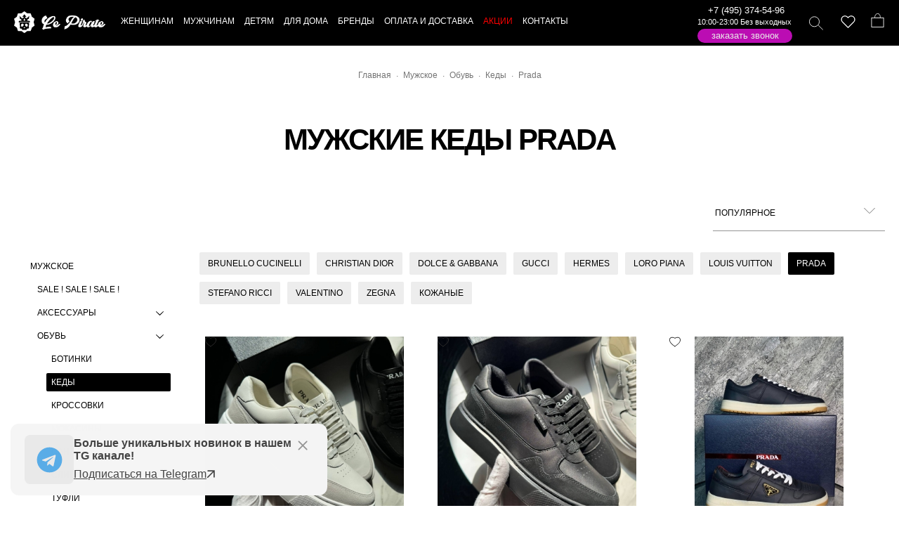

--- FILE ---
content_type: text/html; charset=UTF-8
request_url: https://lepirate.ru/man/obuv/kedy/prada
body_size: 29231
content:
<!DOCTYPE html>
<html lang="ru" >
<head><meta http-equiv="Content-Type" content="text/html; charset=UTF-8">
 <title>Купить кеды Prada (Прада) мужские, цены</title>
 <meta name="description" content="Мужские кеды Prada купить в интернет-магазине люксовых брендов ✅ Большой ассортимент одежды и аксессуаров ✅ Оригинальное качество ✅ Скидки и акции ✅ Доставка по России, Казахстану и Беларуси."/>
  
<meta property="og:title" content="Купить кеды Prada (Прада) мужские, цены"/>   
<meta property="og:description" content="Мужские кеды Prada купить в интернет-магазине люксовых брендов ✅ Большой ассортимент одежды и аксессуаров ✅ Оригинальное качество ✅ Скидки и акции ✅ Доставка по России, Казахстану и Беларуси."/>
<meta property="og:image" content="https://lepirate.ru/templates/standart/images/logo.png"/> 
<meta property="og:type" content="website"/> 
<meta property="og:url" content= "https://lepirate.ru/man/obuv/kedy/prada" /> 
  
        <link rel="icon" href="https://lepirate.ru/favicon.svg" type="image/svg+xml">
         <meta name="viewport" content="width=device-width, initial-scale=1.0, maximum-scale=1.0, user-scalable=no" >
        <meta name="google-site-verification" content="KJfuAIPc9oVIyF1Aghdk-XzAY9pU3zgvIOPADyZbNf8" />
        
                <link rel="stylesheet" href="/templates/standart/css/fancybox.min.css" type="text/css" media="screen" />
        <link href="/templates/standart/css/styles.css?66777656556768" rel="stylesheet">
        
         
        
         
  <link rel="canonical" href="https://lepirate.ru/man/obuv/kedy/prada"/>
  

 
 
 
<script type="text/javascript" src="/templates/standart/js/sweetalert2.all.min.js" defer></script>
<script src="/templates/standart/js/fancybox.min.js?858444846" defer ></script>

<script type="text/javascript" src="/templates/standart/js/main.js?445555565566555454" defer></script>


</head>
<body class="productlanding pace-done" id="productlanding">
<div id="symbol-reference" class="symbol-reference">
<svg xmlns="http://www.w3.org/2000/svg">
<symbol viewBox="0 0 20.762 23.072" id="bag">
  <g id="Group_761" data-name="Group 761" transform="translate(-1159.898 -1360.5)">
    <rect id="Rectangle_574" data-name="Rectangle 574" class="cls-1" width="19.762" height="15.142" transform="translate(1160.398 1367.929)"></rect>
    <path id="Path_418" data-name="Path 418" class="cls-1" d="M72.076.5c4.748,0,4.363,6.929,4.363,6.929H67.2C67.328,7.429,67.328.5,72.076.5Z" transform="translate(1098.331 1360.5)"></path>
  </g>
</symbol> <symbol viewBox="0 0 16.707 16.707" id="close">
  <g id="Group_819" data-name="Group 819" transform="translate(-76.146 -620.146)">
    <line id="Line_280" data-name="Line 280" class="cls-1" y1="16" x2="16" transform="translate(76.5 620.5)"></line>
    <line id="Line_279" data-name="Line 279" class="cls-1" x2="15" y2="15" transform="translate(76.5 621.5)"></line>
  </g>
</symbol> 
<symbol viewBox="0 0 23 23" id="telegram">
<path d="M 20.572266 3.0117188 C 20.239891 2.9764687 19.878625 3.028375 19.515625 3.171875 C 19.065625 3.348875 12.014406 6.3150313 5.4414062 9.0820312 L 3.2695312 9.9960938 C 2.4285313 10.337094 2.0039062 10.891672 2.0039062 11.638672 C 2.0039062 12.161672 2.22525 12.871063 3.28125 13.289062 L 6.9472656 14.757812 C 7.2642656 15.708813 8.0005469 17.916906 8.1855469 18.503906 C 8.2955469 18.851906 8.5733906 19.728594 9.2753906 19.933594 C 9.4193906 19.982594 9.5696563 20.007813 9.7226562 20.007812 C 10.165656 20.007812 10.484625 19.801641 10.640625 19.681641 L 12.970703 17.710938 L 15.800781 20.328125 C 15.909781 20.439125 16.486719 21 17.261719 21 C 18.228719 21 18.962234 20.195016 19.115234 19.416016 C 19.198234 18.989016 21.927734 5.2870625 21.927734 5.2890625 C 22.172734 4.1900625 21.732219 3.6199531 21.449219 3.3769531 C 21.206719 3.1694531 20.904641 3.0469688 20.572266 3.0117188 z M 19.910156 5.171875 C 19.533156 7.061875 17.478016 17.378234 17.166016 18.865234 L 13.029297 15.039062 L 10.222656 17.416016 L 11 14.375 C 11 14.375 16.362547 8.9468594 16.685547 8.6308594 C 16.945547 8.3778594 17 8.2891719 17 8.2011719 C 17 8.0841719 16.939781 8 16.800781 8 C 16.675781 8 16.506016 8.1197812 16.416016 8.1757812 C 15.272669 8.8885973 10.404094 11.662239 8.0078125 13.025391 L 4.53125 11.636719 L 6.21875 10.927734 C 10.51775 9.1177344 18.174156 5.893875 19.910156 5.171875 z"/>
</symbol>

<symbol viewBox="0 0 32 32" id="tg">
<path d="M16 0.5c-8.563 0-15.5 6.938-15.5 15.5s6.938 15.5 15.5 15.5c8.563 0 15.5-6.938 15.5-15.5s-6.938-15.5-15.5-15.5zM23.613 11.119l-2.544 11.988c-0.188 0.85-0.694 1.056-1.4 0.656l-3.875-2.856-1.869 1.8c-0.206 0.206-0.381 0.381-0.781 0.381l0.275-3.944 7.181-6.488c0.313-0.275-0.069-0.431-0.482-0.156l-8.875 5.587-3.825-1.194c-0.831-0.262-0.85-0.831 0.175-1.231l14.944-5.763c0.694-0.25 1.3 0.169 1.075 1.219z"></path>
</symbol>

<symbol viewBox="0 0 1000 1000" id="max">   
 <path d="M508.171997,871.039673c-74.647858,0-109.338196-10.897461-169.637665-54.487427-38.141235,49.038696-158.921798,87.361572-164.188919,21.794983c0-49.220337-10.897507-90.812439-23.248001-136.218689-14.711594-55.940491-31.421089-118.237854-31.421089-208.505432c0-215.588806,176.902649-377.779846,386.497833-377.779846c209.776764,0,374.147309,170.182556,374.147309,379.777679.704109,206.353913-165.797295,374.317963-372.149468,375.418732Zm3.087647-568.849213c-102.073212-5.26712-181.624939,65.384979-199.242554,176.176178-14.529999,91.720581,11.260742,203.419922,33.237366,209.231934c10.53424,2.542724,37.051483-18.889038,53.579345-35.41687c27.329651,18.880005,59.154785,30.219299,92.265442,32.874084c105.764649,5.087464,196.136475-75.431518,203.238281-181.080047c4.134217-105.872071-77.298523-195.545014-183.077942-201.603638l.000062-.181641Z" transform="matrix(1.25 0 0 1.25 -124.999998 -121.80404)"  ></path>
</symbol>

<symbol viewBox="0 0 22.8 21.9" id="instagram">
  <path id="Path_423" data-name="Path 423" class="cls-1" d="M17.2,4.2a1.3,1.3,0,1,0,1.3,1.3A1.324,1.324,0,0,0,17.2,4.2Zm0,1.2Z"></path>
  <path id="Path_424" data-name="Path 424" class="cls-2" d="M4.2.5H18.6c2,0,3.7,2.3,3.7,5.1V16.3c0,2.8-1.6,5.1-3.7,5.1H4.2c-2,0-3.7-2.3-3.7-5.1V5.6C.5,2.8,2.1.5,4.2.5Z"></path>
  <circle id="Ellipse_176" data-name="Ellipse 176" class="cls-2" cx="5.1" cy="5.1" r="5.1" transform="translate(6.4 6.1)"></circle>
</symbol> <symbol viewBox="0 0 21 16" id="menu">
  <g id="Group_825" data-name="Group 825" transform="translate(-57.5 -4770)">
    <line id="Line_336" data-name="Line 336" class="cls-1" x2="21" transform="translate(57.5 4785.5)"></line>
    <line id="Line_335" data-name="Line 335" class="cls-1" x2="21" transform="translate(57.5 4770.5)"></line>
    <line id="Line_394" data-name="Line 394" class="cls-1" x2="21" transform="translate(57.5 4778.5)"></line>
  </g>
</symbol> <symbol viewBox="0 0 22.922 22.158" id="search">
  <g id="Group_762" data-name="Group 762" transform="translate(-1079.439 -1360.5)">
    <circle id="Ellipse_174" data-name="Ellipse 174" class="cls-1" cx="8.084" cy="8.084" r="8.084" transform="translate(1079.939 1361)"></circle>
    <line id="Line_224" data-name="Line 224" class="cls-1" x2="7.571" y2="7.443" transform="translate(1094.44 1374.859)"></line>
  </g>
</symbol> 
 <symbol id="skull-logo" xmlns="http://www.w3.org/2000/svg" viewBox="0 0 93.64 98.45">
        <g id="Layer_2" data-name="Layer 2">
<g id="Layer_1-2" data-name="Layer 1">
<path style="fill:#fff;fill-rule:evenodd;" d="M46.82,0,59.43,8.88l16.32.52,5,14.6L93.64,34,89.09,48.75l4.55,15.69L81.29,73.69,75.75,89.05l-15.42.23L46.82,98.45,34.21,89.57l-16.33-.52-5-14.59L0,64.44,4.55,49.7,0,34l12.34-9.24L17.88,9.4,33.3,9.17,46.82,0ZM45.11,75.55c-3-3.2-.22-4.92,1.44-2.71a2.3,2.3,0,0,0,.27.28l.27-.28c1.65-2.21,4.49-.49,1.44,2.71-.85.9-.5.83-1.71,1-1.22-.21-.86-.14-1.71-1Zm1.71-25.32a136.6,136.6,0,0,0-15.44.71c-4.36.77-7.1.07-6.16,9.35.31,3,1.19,3.89,1.82,6.18.43,1.55-.49,4.31-.83,6.07-1,5.14,4.41,6.24,9,6.33,1.1,3.33-.47,4.45,3.76,5.35,2.81.61,5.18-.37,7.86-.37s5,1,7.86.37c4.23-.9,2.65-2,3.75-5.35,4.58-.09,10-1.19,9-6.33-.34-1.76-1.26-4.52-.84-6.07.63-2.29,1.52-3.17,1.83-6.18.94-9.28-1.81-8.58-6.16-9.35a136.88,136.88,0,0,0-15.44-.71Zm3.31-9.59c-.3-2-1.61-6.94-3.31-7.9-1.7,1-3,5.94-3.31,7.9,1,1,2.22,2.06,3.31,3,1.09-1,2.29-2,3.31-3ZM46.82,14c2.52,2.47,7.91,8.38,8.75,11.63-2.07-1.2-4.15-2-5.41-.27-1,1.33.1,2.8,1,3.57,1.16,1,2.62,1,4.42,1a5.34,5.34,0,0,1,.32,3.85c1.93-2.39,12.55-13,13.72-13.21a90.22,90.22,0,0,1-3.3,14.17c-4.27,1.14-7.43,1.06-6.2,7.36,3.69.5,16.53-1,10.34,10.2-1.59-1.59,0-4.62-20.11-4.5H43.26c-20.13-.12-18.52,2.91-20.11,4.5-6.19-11.2,6.66-9.7,10.34-10.2,1.23-6.3-1.93-6.22-6.19-7.36A89.11,89.11,0,0,1,24,20.62c1.16.16,11.79,10.82,13.72,13.21A5.24,5.24,0,0,1,38,30c1.79,0,3.26-.06,4.41-1,.93-.77,2-2.24,1-3.57-1.27-1.73-3.34-.93-5.42.27.84-3.25,6.23-9.16,8.76-11.63ZM57.42,56.4a5.09,5.09,0,0,0-7.11,4.71A8.53,8.53,0,0,0,55,68.56c7.84,4,10.21-9.11,2.4-12.16Zm-21.2,0a5.08,5.08,0,0,1,7.1,4.71,8.49,8.49,0,0,1-4.71,7.45c-7.83,4-10.2-9.11-2.39-12.16Z"/></g></g>
 </symbol> 
 
 <symbol viewBox="0 0 24 24" id="whatsapp">
<path d="M.057 24l1.687-6.163c-1.041-1.804-1.588-3.849-1.587-5.946.003-6.556 5.338-11.891 11.893-11.891 3.181.001 6.167 1.24 8.413 3.488 2.245 2.248 3.481 5.236 3.48 8.414-.003 6.557-5.338 11.892-11.893 11.892-1.99-.001-3.951-.5-5.688-1.448l-6.305 1.654zm6.597-3.807c1.676.995 3.276 1.591 5.392 1.592 5.448 0 9.886-4.434 9.889-9.885.002-5.462-4.415-9.89-9.881-9.892-5.452 0-9.887 4.434-9.889 9.884-.001 2.225.651 3.891 1.746 5.634l-.999 3.648 3.742-.981zm11.387-5.464c-.074-.124-.272-.198-.57-.347-.297-.149-1.758-.868-2.031-.967-.272-.099-.47-.149-.669.149-.198.297-.768.967-.941 1.165-.173.198-.347.223-.644.074-.297-.149-1.255-.462-2.39-1.475-.883-.788-1.48-1.761-1.653-2.059-.173-.297-.018-.458.13-.606.134-.133.297-.347.446-.521.151-.172.2-.296.3-.495.099-.198.05-.372-.025-.521-.075-.148-.669-1.611-.916-2.206-.242-.579-.487-.501-.669-.51l-.57-.01c-.198 0-.52.074-.792.372s-1.04 1.016-1.04 2.479 1.065 2.876 1.213 3.074c.149.198 2.095 3.2 5.076 4.487.709.306 1.263.489 1.694.626.712.226 1.36.194 1.872.118.571-.085 1.758-.719 2.006-1.413.248-.695.248-1.29.173-1.414z"/>
 </symbol> 
  

 
  
</svg></div><header id="header" class="header" role="banner">
    <div class="masthead-wrapper">
        <div class="masthead-container">
            <a href="#" class="mobileMenu-toggle" data-mobile-menu-toggle="menu" aria-controls="menu" aria-expanded="false">
                <span class="mobileMenu-toggleIcon">Меню</span>
            </a>
            <div class="masthead">
                <div class="masthead-inner container">
                    <div class="header-logo js-dropdown-close">
                        <a href="/" class="header-logo-link" title="На главную"></a>
                    </div>
                    <svg class="skull-logo">
                        <use xlink:href="#skull-logo"></use>
                    </svg>
                    <div data-content-region="header_bottom"></div>
                    <div class="navPages-container" id="menu" data-menu="" aria-hidden="true">
                        <nav class="navPages">
                        
       <div class="mobile-search phone-mobile navPages-quickSearch" style="padding: 20px;border-bottom: #000 1px solid;">
 
 <a href="tel:+74953745496">+7 (495) 374-54-96</a>               
 <a class="whatsapp-tap" href="https://t.me/Marina_LShop"><div class="icon whatsapp"><svg><use xlink:href="#tg"></use></svg></div></a>
  
    </div>                 
                        
    <ul class="navPages-list navPages-list--categories">
            
            
              <li class="navPages-item navPages-item-page rel3">
  <a   class="level-top" ><span>Женщинам</span></a>

      <a class="navPages-action navPage-menu-action js-navDropdown has-subMenu is-link" data-collapsible="navPages--0" data-desktop-nav-content="dropdownContent-3"  href="/woman" >
          <span class="navPages-label">Женщинам</span></a>

                       <div class="navPage-subMenu" id="navPages--0" aria-hidden="true" tabindex="-1">
        <ul class="navPage-subMenu-list">
                               <li class="navPage-subMenu-item">
                          <a  href="/woman/odezhda" class="navPages-action navPage-subMenu-action js-navDropdown has-subMenu"  data-collapsible="navPages-0-0"   >
                              <span class="navPages-label">Одежда</span></a>
                                                       <div class="navPage-subMenu" id="navPages-0-0" aria-hidden="true" tabindex="-1">
                                <ul class="navPage-subMenu-list">
                                                                               <li class="navPage-subMenu-item">
                                                <a class="navPage-subMenu-action navPage-subSubMenu-action navPages-action" href="/woman/odezhda/bluzki" >
                                                Блузки</a>
                                        </li>                                        
                                                                               <li class="navPage-subMenu-item">
                                                <a class="navPage-subMenu-action navPage-subSubMenu-action navPages-action" href="/woman/odezhda/bryuki" >
                                                Брюки</a>
                                        </li>                                        
                                                                               <li class="navPage-subMenu-item">
                                                <a class="navPage-subMenu-action navPage-subSubMenu-action navPages-action" href="/woman/odezhda/vetrovki" >
                                                Ветровки</a>
                                        </li>                                        
                                                                               <li class="navPage-subMenu-item">
                                                <a class="navPage-subMenu-action navPage-subSubMenu-action navPages-action" href="/woman/odezhda/vodolazki" >
                                                Водолазки</a>
                                        </li>                                        
                                                                               <li class="navPage-subMenu-item">
                                                <a class="navPage-subMenu-action navPage-subSubMenu-action navPages-action" href="/woman/odezhda/dzhempery" >
                                                Джемперы</a>
                                        </li>                                        
                                                                               <li class="navPage-subMenu-item">
                                                <a class="navPage-subMenu-action navPage-subSubMenu-action navPages-action" href="/woman/odezhda/dzhinsy" >
                                                Джинсы</a>
                                        </li>                                        
                                                                               <li class="navPage-subMenu-item">
                                                <a class="navPage-subMenu-action navPage-subSubMenu-action navPages-action" href="/woman/odezhda/dublenki" >
                                                Дубленки</a>
                                        </li>                                        
                                                                               <li class="navPage-subMenu-item">
                                                <a class="navPage-subMenu-action navPage-subSubMenu-action navPages-action" href="/woman/odezhda/zhilety" >
                                                Жилеты</a>
                                        </li>                                        
                                                                               <li class="navPage-subMenu-item">
                                                <a class="navPage-subMenu-action navPage-subSubMenu-action navPages-action" href="/woman/odezhda/mehovye-zhilety" >
                                                Жилеты меховые</a>
                                        </li>                                        
                                                                               <li class="navPage-subMenu-item">
                                                <a class="navPage-subMenu-action navPage-subSubMenu-action navPages-action" href="/woman/odezhda/italyanskaya-verkhnyaya" >
                                                Итальянская верхняя одежда</a>
                                        </li>                                        
                                                                               <li class="navPage-subMenu-item">
                                                <a class="navPage-subMenu-action navPage-subSubMenu-action navPages-action" href="/woman/odezhda/kardigany" >
                                                Кардиганы</a>
                                        </li>                                        
                                                                               <li class="navPage-subMenu-item">
                                                <a class="navPage-subMenu-action navPage-subSubMenu-action navPages-action" href="/woman/odezhda/kombinezony" >
                                                Комбинезоны</a>
                                        </li>                                        
                                                                               <li class="navPage-subMenu-item">
                                                <a class="navPage-subMenu-action navPage-subSubMenu-action navPages-action" href="/woman/odezhda/kostyumy" >
                                                Костюмы</a>
                                        </li>                                        
                                                                               <li class="navPage-subMenu-item">
                                                <a class="navPage-subMenu-action navPage-subSubMenu-action navPages-action" href="/woman/odezhda/koftochki" >
                                                Кофточки</a>
                                        </li>                                        
                                                                               <li class="navPage-subMenu-item">
                                                <a class="navPage-subMenu-action navPage-subSubMenu-action navPages-action" href="/woman/odezhda/kofty" >
                                                Кофты</a>
                                        </li>                                        
                                                                               <li class="navPage-subMenu-item">
                                                <a class="navPage-subMenu-action navPage-subSubMenu-action navPages-action" href="/woman/odezhda/kypalniki" >
                                                Купальники</a>
                                        </li>                                        
                                                                               <li class="navPage-subMenu-item">
                                                <a class="navPage-subMenu-action navPage-subSubMenu-action navPages-action" href="/woman/odezhda/kurtki" >
                                                Куртки</a>
                                        </li>                                        
                                                                               <li class="navPage-subMenu-item">
                                                <a class="navPage-subMenu-action navPage-subSubMenu-action navPages-action" href="/woman/odezhda/kurtki-kozhannye" >
                                                Куртки кожанные</a>
                                        </li>                                        
                                                                               <li class="navPage-subMenu-item">
                                                <a class="navPage-subMenu-action navPage-subSubMenu-action navPages-action" href="/woman/odezhda/leginsy" >
                                                Легинсы</a>
                                        </li>                                        
                                                                               <li class="navPage-subMenu-item">
                                                <a class="navPage-subMenu-action navPage-subSubMenu-action navPages-action" href="/woman/odezhda/palto" >
                                                Пальто</a>
                                        </li>                                        
                                                                               <li class="navPage-subMenu-item">
                                                <a class="navPage-subMenu-action navPage-subSubMenu-action navPages-action" href="/woman/odezhda/pidzhaki" >
                                                Пиджаки</a>
                                        </li>                                        
                                                                               <li class="navPage-subMenu-item">
                                                <a class="navPage-subMenu-action navPage-subSubMenu-action navPages-action" href="/woman/odezhda/platya" >
                                                Платья</a>
                                        </li>                                        
                                                                               <li class="navPage-subMenu-item">
                                                <a class="navPage-subMenu-action navPage-subSubMenu-action navPages-action" href="/woman/odezhda/plashchi" >
                                                Плащи</a>
                                        </li>                                        
                                                                               <li class="navPage-subMenu-item">
                                                <a class="navPage-subMenu-action navPage-subSubMenu-action navPages-action" href="/woman/odezhda/pulovery" >
                                                Пуловеры</a>
                                        </li>                                        
                                                                               <li class="navPage-subMenu-item">
                                                <a class="navPage-subMenu-action navPage-subSubMenu-action navPages-action" href="/woman/odezhda/puhoviki" >
                                                Пуховики</a>
                                        </li>                                        
                                                                               <li class="navPage-subMenu-item">
                                                <a class="navPage-subMenu-action navPage-subSubMenu-action navPages-action" href="/woman/odezhda/rubashki" >
                                                Рубашки</a>
                                        </li>                                        
                                                                               <li class="navPage-subMenu-item">
                                                <a class="navPage-subMenu-action navPage-subSubMenu-action navPages-action" href="/woman/odezhda/sarafany" >
                                                Сарафаны</a>
                                        </li>                                        
                                                                               <li class="navPage-subMenu-item">
                                                <a class="navPage-subMenu-action navPage-subSubMenu-action navPages-action" href="/woman/odezhda/svitery" >
                                                Свитеры</a>
                                        </li>                                        
                                                                               <li class="navPage-subMenu-item">
                                                <a class="navPage-subMenu-action navPage-subSubMenu-action navPages-action" href="/woman/odezhda/svitshoty" >
                                                Свитшоты</a>
                                        </li>                                        
                                                                               <li class="navPage-subMenu-item">
                                                <a class="navPage-subMenu-action navPage-subSubMenu-action navPages-action" href="/woman/odezhda/sportivnye-kostyumy" >
                                                Спортивные костюмы</a>
                                        </li>                                        
                                                                               <li class="navPage-subMenu-item">
                                                <a class="navPage-subMenu-action navPage-subSubMenu-action navPages-action" href="/woman/odezhda/tolstovki" >
                                                Толстовки</a>
                                        </li>                                        
                                                                               <li class="navPage-subMenu-item">
                                                <a class="navPage-subMenu-action navPage-subSubMenu-action navPages-action" href="/woman/odezhda/topy" >
                                                Топы</a>
                                        </li>                                        
                                                                               <li class="navPage-subMenu-item">
                                                <a class="navPage-subMenu-action navPage-subSubMenu-action navPages-action" href="/woman/odezhda/tuniki" >
                                                Туники</a>
                                        </li>                                        
                                                                               <li class="navPage-subMenu-item">
                                                <a class="navPage-subMenu-action navPage-subSubMenu-action navPages-action" href="/woman/odezhda/futbolki" >
                                                Футболки</a>
                                        </li>                                        
                                                                               <li class="navPage-subMenu-item">
                                                <a class="navPage-subMenu-action navPage-subSubMenu-action navPages-action" href="/woman/odezhda/shorty" >
                                                Шорты</a>
                                        </li>                                        
                                                                               <li class="navPage-subMenu-item">
                                                <a class="navPage-subMenu-action navPage-subSubMenu-action navPages-action" href="/woman/odezhda/shuby" >
                                                Шубы</a>
                                        </li>                                        
                                                                               <li class="navPage-subMenu-item">
                                                <a class="navPage-subMenu-action navPage-subSubMenu-action navPages-action" href="/woman/odezhda/yubki" >
                                                Юбки</a>
                                        </li>                                        
                                         
                                       <li class="navPage-subMenu-item"><a class="navPage-subMenu-action navPage-subSubMenu-action navPages-action" href="/woman/odezhda" >Смотреть всё</a></li> 
                                </ul>
                            </div>
                                            </li>
                                               <li class="navPage-subMenu-item">
                          <a  href="/woman/obuv" class="navPages-action navPage-subMenu-action js-navDropdown has-subMenu"  data-collapsible="navPages-1-0"   >
                              <span class="navPages-label">Обувь</span></a>
                                                       <div class="navPage-subMenu" id="navPages-1-0" aria-hidden="true" tabindex="-1">
                                <ul class="navPage-subMenu-list">
                                                                               <li class="navPage-subMenu-item">
                                                <a class="navPage-subMenu-action navPage-subSubMenu-action navPages-action" href="/woman/obuv/baletki" >
                                                Балетки</a>
                                        </li>                                        
                                                                               <li class="navPage-subMenu-item">
                                                <a class="navPage-subMenu-action navPage-subSubMenu-action navPages-action" href="/woman/obuv/bosonozhki" >
                                                Босоножки</a>
                                        </li>                                        
                                                                               <li class="navPage-subMenu-item">
                                                <a class="navPage-subMenu-action navPage-subSubMenu-action navPages-action" href="/woman/obuv/botilony" >
                                                Ботильоны</a>
                                        </li>                                        
                                                                               <li class="navPage-subMenu-item">
                                                <a class="navPage-subMenu-action navPage-subSubMenu-action navPages-action" href="/woman/obuv/botinki" >
                                                Ботинки</a>
                                        </li>                                        
                                                                               <li class="navPage-subMenu-item">
                                                <a class="navPage-subMenu-action navPage-subSubMenu-action navPages-action" href="/woman/obuv/botforty" >
                                                Ботфорты</a>
                                        </li>                                        
                                                                               <li class="navPage-subMenu-item">
                                                <a class="navPage-subMenu-action navPage-subSubMenu-action navPages-action" href="/woman/obuv/kedy" >
                                                Кеды</a>
                                        </li>                                        
                                                                               <li class="navPage-subMenu-item">
                                                <a class="navPage-subMenu-action navPage-subSubMenu-action navPages-action" href="/woman/obuv/krossovki" >
                                                Кроссовки</a>
                                        </li>                                        
                                                                               <li class="navPage-subMenu-item">
                                                <a class="navPage-subMenu-action navPage-subSubMenu-action navPages-action" href="/woman/obuv/lofery" >
                                                Лоферы</a>
                                        </li>                                        
                                                                               <li class="navPage-subMenu-item">
                                                <a class="navPage-subMenu-action navPage-subSubMenu-action navPages-action" href="/woman/obuv/mokasiny" >
                                                Мокасины</a>
                                        </li>                                        
                                                                               <li class="navPage-subMenu-item">
                                                <a class="navPage-subMenu-action navPage-subSubMenu-action navPages-action" href="/woman/obuv/mules" >
                                                Мюли</a>
                                        </li>                                        
                                                                               <li class="navPage-subMenu-item">
                                                <a class="navPage-subMenu-action navPage-subSubMenu-action navPages-action" href="/woman/obuv/polusapozhki" >
                                                Полусапожки</a>
                                        </li>                                        
                                                                               <li class="navPage-subMenu-item">
                                                <a class="navPage-subMenu-action navPage-subSubMenu-action navPages-action" href="/woman/obuv/sandalii" >
                                                Сандалии</a>
                                        </li>                                        
                                                                               <li class="navPage-subMenu-item">
                                                <a class="navPage-subMenu-action navPage-subSubMenu-action navPages-action" href="/woman/obuv/sapogi" >
                                                Сапоги</a>
                                        </li>                                        
                                                                               <li class="navPage-subMenu-item">
                                                <a class="navPage-subMenu-action navPage-subSubMenu-action navPages-action" href="/woman/obuv/snikery" >
                                                Сникерсы</a>
                                        </li>                                        
                                                                               <li class="navPage-subMenu-item">
                                                <a class="navPage-subMenu-action navPage-subSubMenu-action navPages-action" href="/woman/obuv/tufli" >
                                                Туфли</a>
                                        </li>                                        
                                                                               <li class="navPage-subMenu-item">
                                                <a class="navPage-subMenu-action navPage-subSubMenu-action navPages-action" href="/woman/obuv/uggi" >
                                                Угги</a>
                                        </li>                                        
                                                                               <li class="navPage-subMenu-item">
                                                <a class="navPage-subMenu-action navPage-subSubMenu-action navPages-action" href="/woman/obuv/shlepantsy" >
                                                Шлепки</a>
                                        </li>                                        
                                         
                                       <li class="navPage-subMenu-item"><a class="navPage-subMenu-action navPage-subSubMenu-action navPages-action" href="/woman/obuv" >Смотреть всё</a></li> 
                                </ul>
                            </div>
                                            </li>
                                               <li class="navPage-subMenu-item">
                          <a  href="/woman/sumki" class="navPages-action navPage-subMenu-action js-navDropdown has-subMenu"  data-collapsible="navPages-2-0"   >
                              <span class="navPages-label">Сумки</span></a>
                                                       <div class="navPage-subMenu" id="navPages-2-0" aria-hidden="true" tabindex="-1">
                                <ul class="navPage-subMenu-list">
                                                                               <li class="navPage-subMenu-item">
                                                <a class="navPage-subMenu-action navPage-subSubMenu-action navPages-action" href="/woman/sumki/bolshie" >
                                                Большие</a>
                                        </li>                                        
                                                                               <li class="navPage-subMenu-item">
                                                <a class="navPage-subMenu-action navPage-subSubMenu-action navPages-action" href="/woman/sumki/vechernie-sumochki" >
                                                Вечерние сумочки</a>
                                        </li>                                        
                                                                               <li class="navPage-subMenu-item">
                                                <a class="navPage-subMenu-action navPage-subSubMenu-action navPages-action" href="/woman/sumki/delovye" >
                                                Деловые</a>
                                        </li>                                        
                                                                               <li class="navPage-subMenu-item">
                                                <a class="navPage-subMenu-action navPage-subSubMenu-action navPages-action" href="/woman/sumki/dorozhnye" >
                                                Дорожные</a>
                                        </li>                                        
                                                                               <li class="navPage-subMenu-item">
                                                <a class="navPage-subMenu-action navPage-subSubMenu-action navPages-action" href="/woman/sumki/zelenyye" >
                                                Зеленые</a>
                                        </li>                                        
                                                                               <li class="navPage-subMenu-item">
                                                <a class="navPage-subMenu-action navPage-subSubMenu-action navPages-action" href="/woman/sumki/klassicheskie" >
                                                Классические</a>
                                        </li>                                        
                                                                               <li class="navPage-subMenu-item">
                                                <a class="navPage-subMenu-action navPage-subSubMenu-action navPages-action" href="/woman/sumki/klatchi" >
                                                Клатчи</a>
                                        </li>                                        
                                                                               <li class="navPage-subMenu-item">
                                                <a class="navPage-subMenu-action navPage-subSubMenu-action navPages-action" href="/woman/sumki/kombinirovannye" >
                                                Комбинированные</a>
                                        </li>                                        
                                                                               <li class="navPage-subMenu-item">
                                                <a class="navPage-subMenu-action navPage-subSubMenu-action navPages-action" href="/woman/sumki/korichnevyye" >
                                                Коричневые</a>
                                        </li>                                        
                                                                               <li class="navPage-subMenu-item">
                                                <a class="navPage-subMenu-action navPage-subSubMenu-action navPages-action" href="/woman/sumki/kosmetichki" >
                                                Косметички</a>
                                        </li>                                        
                                                                               <li class="navPage-subMenu-item">
                                                <a class="navPage-subMenu-action navPage-subSubMenu-action navPages-action" href="/woman/sumki/koshelki" >
                                                Кошельки</a>
                                        </li>                                        
                                                                               <li class="navPage-subMenu-item">
                                                <a class="navPage-subMenu-action navPage-subSubMenu-action navPages-action" href="/woman/sumki/lakirovannye" >
                                                Лакированные</a>
                                        </li>                                        
                                                                               <li class="navPage-subMenu-item">
                                                <a class="navPage-subMenu-action navPage-subSubMenu-action navPages-action" href="/woman/sumki/malenkie" >
                                                Маленькие</a>
                                        </li>                                        
                                                                               <li class="navPage-subMenu-item">
                                                <a class="navPage-subMenu-action navPage-subSubMenu-action navPages-action" href="/woman/sumki/mehovye" >
                                                Меховые</a>
                                        </li>                                        
                                                                               <li class="navPage-subMenu-item">
                                                <a class="navPage-subMenu-action navPage-subSubMenu-action navPages-action" href="/woman/sumki/na-poyas" >
                                                На пояс</a>
                                        </li>                                        
                                                                               <li class="navPage-subMenu-item">
                                                <a class="navPage-subMenu-action navPage-subSubMenu-action navPages-action" href="/woman/sumki/na-remne" >
                                                На ремне</a>
                                        </li>                                        
                                                                               <li class="navPage-subMenu-item">
                                                <a class="navPage-subMenu-action navPage-subSubMenu-action navPages-action" href="/woman/sumki/oblojki-na-pasport" >
                                                Обложки на паспорт</a>
                                        </li>                                        
                                                                               <li class="navPage-subMenu-item">
                                                <a class="navPage-subMenu-action navPage-subSubMenu-action navPages-action" href="/woman/sumki/pletenye" >
                                                Плетеные</a>
                                        </li>                                        
                                                                               <li class="navPage-subMenu-item">
                                                <a class="navPage-subMenu-action navPage-subSubMenu-action navPages-action" href="/woman/sumki/povsednevnye" >
                                                Повседневные</a>
                                        </li>                                        
                                                                               <li class="navPage-subMenu-item">
                                                <a class="navPage-subMenu-action navPage-subSubMenu-action navPages-action" href="/woman/sumki/ryukzaki" >
                                                Рюкзаки</a>
                                        </li>                                        
                                                                               <li class="navPage-subMenu-item">
                                                <a class="navPage-subMenu-action navPage-subSubMenu-action navPages-action" href="/woman/sumki/s-printom" >
                                                С принтом</a>
                                        </li>                                        
                                                                               <li class="navPage-subMenu-item">
                                                <a class="navPage-subMenu-action navPage-subSubMenu-action navPages-action" href="/woman/sumki/siniye" >
                                                Синие</a>
                                        </li>                                        
                                                                               <li class="navPage-subMenu-item">
                                                <a class="navPage-subMenu-action navPage-subSubMenu-action navPages-action" href="/woman/sumki/sportivnye" >
                                                Спортивные</a>
                                        </li>                                        
                                                                               <li class="navPage-subMenu-item">
                                                <a class="navPage-subMenu-action navPage-subSubMenu-action navPages-action" href="/woman/sumki/eksklyuzivnye" >
                                                Эксклюзивные</a>
                                        </li>                                        
                                                                               <li class="navPage-subMenu-item">
                                                <a class="navPage-subMenu-action navPage-subSubMenu-action navPages-action" href="/woman/sumki/elitnye" >
                                                Элитные</a>
                                        </li>                                        
                                                                               <li class="navPage-subMenu-item">
                                                <a class="navPage-subMenu-action navPage-subSubMenu-action navPages-action" href="/woman/sumki/yarkie" >
                                                Яркие</a>
                                        </li>                                        
                                         
                                       <li class="navPage-subMenu-item"><a class="navPage-subMenu-action navPage-subSubMenu-action navPages-action" href="/woman/sumki" >Смотреть всё</a></li> 
                                </ul>
                            </div>
                                            </li>
                                               <li class="navPage-subMenu-item">
                          <a  href="/woman/aksessuary" class="navPages-action navPage-subMenu-action js-navDropdown has-subMenu"  data-collapsible="navPages-3-0"   >
                              <span class="navPages-label">Аксессуары</span></a>
                                                       <div class="navPage-subMenu" id="navPages-3-0" aria-hidden="true" tabindex="-1">
                                <ul class="navPage-subMenu-list">
                                                                               <li class="navPage-subMenu-item">
                                                <a class="navPage-subMenu-action navPage-subSubMenu-action navPages-action" href="/woman/aksessuary/breloki" >
                                                Брелоки</a>
                                        </li>                                        
                                                                               <li class="navPage-subMenu-item">
                                                <a class="navPage-subMenu-action navPage-subSubMenu-action navPages-action" href="/woman/aksessuary/golovnye-ubory" >
                                                Головные уборы</a>
                                        </li>                                        
                                                                               <li class="navPage-subMenu-item">
                                                <a class="navPage-subMenu-action navPage-subSubMenu-action navPages-action" href="/woman/aksessuary/zonty" >
                                                Зонты</a>
                                        </li>                                        
                                                                               <li class="navPage-subMenu-item">
                                                <a class="navPage-subMenu-action navPage-subSubMenu-action navPages-action" href="/woman/aksessuary/kolgotki" >
                                                Колготки</a>
                                        </li>                                        
                                                                               <li class="navPage-subMenu-item">
                                                <a class="navPage-subMenu-action navPage-subSubMenu-action navPages-action" href="/woman/aksessuary/noski" >
                                                Носки</a>
                                        </li>                                        
                                                                               <li class="navPage-subMenu-item">
                                                <a class="navPage-subMenu-action navPage-subSubMenu-action navPages-action" href="/woman/aksessuary/ochki" >
                                                Очки</a>
                                        </li>                                        
                                                                               <li class="navPage-subMenu-item">
                                                <a class="navPage-subMenu-action navPage-subSubMenu-action navPages-action" href="/woman/aksessuary/perchatki" >
                                                Перчатки</a>
                                        </li>                                        
                                                                               <li class="navPage-subMenu-item">
                                                <a class="navPage-subMenu-action navPage-subSubMenu-action navPages-action" href="/woman/aksessuary/platki" >
                                                Платки</a>
                                        </li>                                        
                                                                               <li class="navPage-subMenu-item">
                                                <a class="navPage-subMenu-action navPage-subSubMenu-action navPages-action" href="/woman/aksessuary/remni" >
                                                Ремни</a>
                                        </li>                                        
                                                                               <li class="navPage-subMenu-item">
                                                <a class="navPage-subMenu-action navPage-subSubMenu-action navPages-action" href="/woman/aksessuary/chasy" >
                                                Часы</a>
                                        </li>                                        
                                                                               <li class="navPage-subMenu-item">
                                                <a class="navPage-subMenu-action navPage-subSubMenu-action navPages-action" href="/woman/aksessuary/sharfy" >
                                                Шарфы</a>
                                        </li>                                        
                                         
                                       <li class="navPage-subMenu-item"><a class="navPage-subMenu-action navPage-subSubMenu-action navPages-action" href="/woman/aksessuary" >Смотреть всё</a></li> 
                                </ul>
                            </div>
                                            </li>
                                               <li class="navPage-subMenu-item">
                          <a  href="/yuvelirnye-ukrasheniya" class="navPages-action navPage-subMenu-action js-navDropdown has-subMenu"  data-collapsible="navPages-4-0"   >
                              <span class="navPages-label">Ювелирные украшения</span></a>
                                                       <div class="navPage-subMenu" id="navPages-4-0" aria-hidden="true" tabindex="-1">
                                <ul class="navPage-subMenu-list">
                                                                               <li class="navPage-subMenu-item">
                                                <a class="navPage-subMenu-action navPage-subSubMenu-action navPages-action" href="/yuvelirnye-ukrasheniya/braslety" >
                                                Браслеты</a>
                                        </li>                                        
                                                                               <li class="navPage-subMenu-item">
                                                <a class="navPage-subMenu-action navPage-subSubMenu-action navPages-action" href="/yuvelirnye-ukrasheniya/broshi" >
                                                Броши</a>
                                        </li>                                        
                                                                               <li class="navPage-subMenu-item">
                                                <a class="navPage-subMenu-action navPage-subSubMenu-action navPages-action" href="/yuvelirnye-ukrasheniya/zakolki" >
                                                Заколки для волос</a>
                                        </li>                                        
                                                                               <li class="navPage-subMenu-item">
                                                <a class="navPage-subMenu-action navPage-subSubMenu-action navPages-action" href="/yuvelirnye-ukrasheniya/kole" >
                                                Колье</a>
                                        </li>                                        
                                                                               <li class="navPage-subMenu-item">
                                                <a class="navPage-subMenu-action navPage-subSubMenu-action navPages-action" href="/yuvelirnye-ukrasheniya/koltsa" >
                                                Кольца</a>
                                        </li>                                        
                                                                               <li class="navPage-subMenu-item">
                                                <a class="navPage-subMenu-action navPage-subSubMenu-action navPages-action" href="/yuvelirnye-ukrasheniya/komplekty" >
                                                Комплекты</a>
                                        </li>                                        
                                                                               <li class="navPage-subMenu-item">
                                                <a class="navPage-subMenu-action navPage-subSubMenu-action navPages-action" href="/yuvelirnye-ukrasheniya/podveski" >
                                                Подвески</a>
                                        </li>                                        
                                                                               <li class="navPage-subMenu-item">
                                                <a class="navPage-subMenu-action navPage-subSubMenu-action navPages-action" href="/yuvelirnye-ukrasheniya/sergi" >
                                                Серьги</a>
                                        </li>                                        
                                                                               <li class="navPage-subMenu-item">
                                                <a class="navPage-subMenu-action navPage-subSubMenu-action navPages-action" href="/yuvelirnye-ukrasheniya/slejvy" >
                                                Слейвы</a>
                                        </li>                                        
                                                                               <li class="navPage-subMenu-item">
                                                <a class="navPage-subMenu-action navPage-subSubMenu-action navPages-action" href="/yuvelirnye-ukrasheniya/chokery" >
                                                Чокеры</a>
                                        </li>                                        
                                         
                                       <li class="navPage-subMenu-item"><a class="navPage-subMenu-action navPage-subSubMenu-action navPages-action" href="/yuvelirnye-ukrasheniya" >Смотреть всё</a></li> 
                                </ul>
                            </div>
                                            </li>
                                 
           
        </ul>
    </div>


</li>
    <li class="navPages-item navPages-item-page rel131">
  <a   class="level-top" ><span>Мужчинам</span></a>

      <a class="navPages-action navPage-menu-action js-navDropdown has-subMenu is-link" data-collapsible="navPages--1" data-desktop-nav-content="dropdownContent-131"  href="/man" >
          <span class="navPages-label">Мужчинам</span></a>

                       <div class="navPage-subMenu" id="navPages--1" aria-hidden="true" tabindex="-1">
        <ul class="navPage-subMenu-list">
                               <li class="navPage-subMenu-item">
                          <a  href="/man/odezhda" class="navPages-action navPage-subMenu-action js-navDropdown has-subMenu"  data-collapsible="navPages-0-1"   >
                              <span class="navPages-label">Одежда</span></a>
                                                       <div class="navPage-subMenu" id="navPages-0-1" aria-hidden="true" tabindex="-1">
                                <ul class="navPage-subMenu-list">
                                                                               <li class="navPage-subMenu-item">
                                                <a class="navPage-subMenu-action navPage-subSubMenu-action navPages-action" href="/man/odezhda/bryuki" >
                                                Брюки</a>
                                        </li>                                        
                                                                               <li class="navPage-subMenu-item">
                                                <a class="navPage-subMenu-action navPage-subSubMenu-action navPages-action" href="/man/odezhda/vetrovki" >
                                                Ветровки</a>
                                        </li>                                        
                                                                               <li class="navPage-subMenu-item">
                                                <a class="navPage-subMenu-action navPage-subSubMenu-action navPages-action" href="/man/odezhda/vodolazki" >
                                                Водолазки</a>
                                        </li>                                        
                                                                               <li class="navPage-subMenu-item">
                                                <a class="navPage-subMenu-action navPage-subSubMenu-action navPages-action" href="/man/odezhda/dzhempery" >
                                                Джемперы</a>
                                        </li>                                        
                                                                               <li class="navPage-subMenu-item">
                                                <a class="navPage-subMenu-action navPage-subSubMenu-action navPages-action" href="/man/odezhda/dzhinsy" >
                                                Джинсы</a>
                                        </li>                                        
                                                                               <li class="navPage-subMenu-item">
                                                <a class="navPage-subMenu-action navPage-subSubMenu-action navPages-action" href="/man/odezhda/dublenki" >
                                                Дубленки</a>
                                        </li>                                        
                                                                               <li class="navPage-subMenu-item">
                                                <a class="navPage-subMenu-action navPage-subSubMenu-action navPages-action" href="/man/odezhda/zhilety" >
                                                Жилеты</a>
                                        </li>                                        
                                                                               <li class="navPage-subMenu-item">
                                                <a class="navPage-subMenu-action navPage-subSubMenu-action navPages-action" href="/man/odezhda/kostyumy" >
                                                Костюмы</a>
                                        </li>                                        
                                                                               <li class="navPage-subMenu-item">
                                                <a class="navPage-subMenu-action navPage-subSubMenu-action navPages-action" href="/man/odezhda/kofty" >
                                                Кофты</a>
                                        </li>                                        
                                                                               <li class="navPage-subMenu-item">
                                                <a class="navPage-subMenu-action navPage-subSubMenu-action navPages-action" href="/man/odezhda/kurtki" >
                                                Куртки</a>
                                        </li>                                        
                                                                               <li class="navPage-subMenu-item">
                                                <a class="navPage-subMenu-action navPage-subSubMenu-action navPages-action" href="/man/odezhda/kurtki-kozhannye" >
                                                Куртки кожанные</a>
                                        </li>                                        
                                                                               <li class="navPage-subMenu-item">
                                                <a class="navPage-subMenu-action navPage-subSubMenu-action navPages-action" href="/man/odezhda/nizhnee_belje" >
                                                Нижнее белье</a>
                                        </li>                                        
                                                                               <li class="navPage-subMenu-item">
                                                <a class="navPage-subMenu-action navPage-subSubMenu-action navPages-action" href="/man/odezhda/palto" >
                                                Пальто</a>
                                        </li>                                        
                                                                               <li class="navPage-subMenu-item">
                                                <a class="navPage-subMenu-action navPage-subSubMenu-action navPages-action" href="/man/odezhda/pidzhaki" >
                                                Пиджаки</a>
                                        </li>                                        
                                                                               <li class="navPage-subMenu-item">
                                                <a class="navPage-subMenu-action navPage-subSubMenu-action navPages-action" href="/man/odezhda/pulovery" >
                                                Пуловеры</a>
                                        </li>                                        
                                                                               <li class="navPage-subMenu-item">
                                                <a class="navPage-subMenu-action navPage-subSubMenu-action navPages-action" href="/man/odezhda/puhoviki" >
                                                Пуховики</a>
                                        </li>                                        
                                                                               <li class="navPage-subMenu-item">
                                                <a class="navPage-subMenu-action navPage-subSubMenu-action navPages-action" href="/man/odezhda/rubashki" >
                                                Рубашки</a>
                                        </li>                                        
                                                                               <li class="navPage-subMenu-item">
                                                <a class="navPage-subMenu-action navPage-subSubMenu-action navPages-action" href="/man/odezhda/svitery" >
                                                Свитеры</a>
                                        </li>                                        
                                                                               <li class="navPage-subMenu-item">
                                                <a class="navPage-subMenu-action navPage-subSubMenu-action navPages-action" href="/man/odezhda/svitshoty" >
                                                Свитшоты</a>
                                        </li>                                        
                                                                               <li class="navPage-subMenu-item">
                                                <a class="navPage-subMenu-action navPage-subSubMenu-action navPages-action" href="/man/odezhda/sportivnye-kostyumy" >
                                                Спортивные костюмы</a>
                                        </li>                                        
                                                                               <li class="navPage-subMenu-item">
                                                <a class="navPage-subMenu-action navPage-subSubMenu-action navPages-action" href="/man/odezhda/tolstovki" >
                                                Толстовки</a>
                                        </li>                                        
                                                                               <li class="navPage-subMenu-item">
                                                <a class="navPage-subMenu-action navPage-subSubMenu-action navPages-action" href="/man/odezhda/futbolki" >
                                                Футболки</a>
                                        </li>                                        
                                                                               <li class="navPage-subMenu-item">
                                                <a class="navPage-subMenu-action navPage-subSubMenu-action navPages-action" href="/man/odezhda/shorty" >
                                                Шорты</a>
                                        </li>                                        
                                         
                                       <li class="navPage-subMenu-item"><a class="navPage-subMenu-action navPage-subSubMenu-action navPages-action" href="/man/odezhda" >Смотреть всё</a></li> 
                                </ul>
                            </div>
                                            </li>
                                               <li class="navPage-subMenu-item">
                          <a  href="/man/obuv" class="navPages-action navPage-subMenu-action js-navDropdown has-subMenu"  data-collapsible="navPages-1-1"   >
                              <span class="navPages-label">Обувь</span></a>
                                                       <div class="navPage-subMenu" id="navPages-1-1" aria-hidden="true" tabindex="-1">
                                <ul class="navPage-subMenu-list">
                                                                               <li class="navPage-subMenu-item">
                                                <a class="navPage-subMenu-action navPage-subSubMenu-action navPages-action" href="/man/obuv/botinki" >
                                                Ботинки</a>
                                        </li>                                        
                                                                               <li class="navPage-subMenu-item">
                                                <a class="navPage-subMenu-action navPage-subSubMenu-action navPages-action" href="/man/obuv/kedy" >
                                                Кеды</a>
                                        </li>                                        
                                                                               <li class="navPage-subMenu-item">
                                                <a class="navPage-subMenu-action navPage-subSubMenu-action navPages-action" href="/man/obuv/krossovki" >
                                                Кроссовки</a>
                                        </li>                                        
                                                                               <li class="navPage-subMenu-item">
                                                <a class="navPage-subMenu-action navPage-subSubMenu-action navPages-action" href="/man/obuv/mokasiny" >
                                                Мокасины</a>
                                        </li>                                        
                                                                               <li class="navPage-subMenu-item">
                                                <a class="navPage-subMenu-action navPage-subSubMenu-action navPages-action" href="/man/obuv/sandalii" >
                                                Сандалии</a>
                                        </li>                                        
                                                                               <li class="navPage-subMenu-item">
                                                <a class="navPage-subMenu-action navPage-subSubMenu-action navPages-action" href="/man/obuv/slipony" >
                                                Слипоны</a>
                                        </li>                                        
                                                                               <li class="navPage-subMenu-item">
                                                <a class="navPage-subMenu-action navPage-subSubMenu-action navPages-action" href="/man/obuv/tufli" >
                                                Туфли</a>
                                        </li>                                        
                                                                               <li class="navPage-subMenu-item">
                                                <a class="navPage-subMenu-action navPage-subSubMenu-action navPages-action" href="/man/obuv/shlepantsy" >
                                                Шлепанцы</a>
                                        </li>                                        
                                                                               <li class="navPage-subMenu-item">
                                                <a class="navPage-subMenu-action navPage-subSubMenu-action navPages-action" href="/man/obuv/espadrili" >
                                                Эспадрильи</a>
                                        </li>                                        
                                         
                                       <li class="navPage-subMenu-item"><a class="navPage-subMenu-action navPage-subSubMenu-action navPages-action" href="/man/obuv" >Смотреть всё</a></li> 
                                </ul>
                            </div>
                                            </li>
                                               <li class="navPage-subMenu-item">
                          <a  href="/man/sumki" class="navPages-action navPage-subMenu-action js-navDropdown has-subMenu"  data-collapsible="navPages-2-1"   >
                              <span class="navPages-label">Сумки</span></a>
                                                       <div class="navPage-subMenu" id="navPages-2-1" aria-hidden="true" tabindex="-1">
                                <ul class="navPage-subMenu-list">
                                                                               <li class="navPage-subMenu-item">
                                                <a class="navPage-subMenu-action navPage-subSubMenu-action navPages-action" href="/man/sumki/barsetki" >
                                                Барсетки</a>
                                        </li>                                        
                                                                               <li class="navPage-subMenu-item">
                                                <a class="navPage-subMenu-action navPage-subSubMenu-action navPages-action" href="/man/sumki/delovye" >
                                                Деловые</a>
                                        </li>                                        
                                                                               <li class="navPage-subMenu-item">
                                                <a class="navPage-subMenu-action navPage-subSubMenu-action navPages-action" href="/man/sumki/dlya-dokumentov" >
                                                Для документов</a>
                                        </li>                                        
                                                                               <li class="navPage-subMenu-item">
                                                <a class="navPage-subMenu-action navPage-subSubMenu-action navPages-action" href="/man/sumki/dlya-noutbukov" >
                                                Для ноутбуков</a>
                                        </li>                                        
                                                                               <li class="navPage-subMenu-item">
                                                <a class="navPage-subMenu-action navPage-subSubMenu-action navPages-action" href="/man/sumki/bolshie" >
                                                Дорожные.Чемоданы</a>
                                        </li>                                        
                                                                               <li class="navPage-subMenu-item">
                                                <a class="navPage-subMenu-action navPage-subSubMenu-action navPages-action" href="/man/sumki/kartholdery" >
                                                Картхолдеры</a>
                                        </li>                                        
                                                                               <li class="navPage-subMenu-item">
                                                <a class="navPage-subMenu-action navPage-subSubMenu-action navPages-action" href="/man/sumki/klassicheskie" >
                                                Классические</a>
                                        </li>                                        
                                                                               <li class="navPage-subMenu-item">
                                                <a class="navPage-subMenu-action navPage-subSubMenu-action navPages-action" href="/man/sumki/kosmetichki" >
                                                Косметички</a>
                                        </li>                                        
                                                                               <li class="navPage-subMenu-item">
                                                <a class="navPage-subMenu-action navPage-subSubMenu-action navPages-action" href="/man/sumki/koshelki" >
                                                Кошельки</a>
                                        </li>                                        
                                                                               <li class="navPage-subMenu-item">
                                                <a class="navPage-subMenu-action navPage-subSubMenu-action navPages-action" href="/man/sumki/malenkie" >
                                                Маленькие</a>
                                        </li>                                        
                                                                               <li class="navPage-subMenu-item">
                                                <a class="navPage-subMenu-action navPage-subSubMenu-action navPages-action" href="/man/sumki/myagkie" >
                                                Мягкие</a>
                                        </li>                                        
                                                                               <li class="navPage-subMenu-item">
                                                <a class="navPage-subMenu-action navPage-subSubMenu-action navPages-action" href="/man/sumki/nebolshie" >
                                                Небольшие</a>
                                        </li>                                        
                                                                               <li class="navPage-subMenu-item">
                                                <a class="navPage-subMenu-action navPage-subSubMenu-action navPages-action" href="/man/sumki/oblojki-na-pasport" >
                                                Обложки на паспорт</a>
                                        </li>                                        
                                                                               <li class="navPage-subMenu-item">
                                                <a class="navPage-subMenu-action navPage-subSubMenu-action navPages-action" href="/man/sumki/papki" >
                                                Папки</a>
                                        </li>                                        
                                                                               <li class="navPage-subMenu-item">
                                                <a class="navPage-subMenu-action navPage-subSubMenu-action navPages-action" href="/man/sumki/povsednevnye" >
                                                Повседневные</a>
                                        </li>                                        
                                                                               <li class="navPage-subMenu-item">
                                                <a class="navPage-subMenu-action navPage-subSubMenu-action navPages-action" href="/man/sumki/ryukzaki" >
                                                Рюкзаки</a>
                                        </li>                                        
                                                                               <li class="navPage-subMenu-item">
                                                <a class="navPage-subMenu-action navPage-subSubMenu-action navPages-action" href="/man/sumki/sportivnye" >
                                                Спортивные</a>
                                        </li>                                        
                                                                               <li class="navPage-subMenu-item">
                                                <a class="navPage-subMenu-action navPage-subSubMenu-action navPages-action" href="/man/sumki/cherez-plecho" >
                                                Через плечо</a>
                                        </li>                                        
                                         
                                       <li class="navPage-subMenu-item"><a class="navPage-subMenu-action navPage-subSubMenu-action navPages-action" href="/man/sumki" >Смотреть всё</a></li> 
                                </ul>
                            </div>
                                            </li>
                                               <li class="navPage-subMenu-item">
                          <a  href="/man/aksessuary" class="navPages-action navPage-subMenu-action js-navDropdown has-subMenu"  data-collapsible="navPages-3-1"   >
                              <span class="navPages-label">Аксессуары</span></a>
                                                       <div class="navPage-subMenu" id="navPages-3-1" aria-hidden="true" tabindex="-1">
                                <ul class="navPage-subMenu-list">
                                                                               <li class="navPage-subMenu-item">
                                                <a class="navPage-subMenu-action navPage-subSubMenu-action navPages-action" href="/man/aksessuary/galstuki" >
                                                Галстуки</a>
                                        </li>                                        
                                                                               <li class="navPage-subMenu-item">
                                                <a class="navPage-subMenu-action navPage-subSubMenu-action navPages-action" href="/man/aksessuary/golovnye-ubory" >
                                                Головные уборы</a>
                                        </li>                                        
                                                                               <li class="navPage-subMenu-item">
                                                <a class="navPage-subMenu-action navPage-subSubMenu-action navPages-action" href="/man/aksessuary/" >
                                                Носки</a>
                                        </li>                                        
                                                                               <li class="navPage-subMenu-item">
                                                <a class="navPage-subMenu-action navPage-subSubMenu-action navPages-action" href="/man/aksessuary/ochki" >
                                                Очки</a>
                                        </li>                                        
                                                                               <li class="navPage-subMenu-item">
                                                <a class="navPage-subMenu-action navPage-subSubMenu-action navPages-action" href="/man/aksessuary/perchatki" >
                                                Перчатки</a>
                                        </li>                                        
                                                                               <li class="navPage-subMenu-item">
                                                <a class="navPage-subMenu-action navPage-subSubMenu-action navPages-action" href="/man/aksessuary/remni" >
                                                Ремни</a>
                                        </li>                                        
                                                                               <li class="navPage-subMenu-item">
                                                <a class="navPage-subMenu-action navPage-subSubMenu-action navPages-action" href="/man/aksessuary/chasy" >
                                                Часы</a>
                                        </li>                                        
                                                                               <li class="navPage-subMenu-item">
                                                <a class="navPage-subMenu-action navPage-subSubMenu-action navPages-action" href="/man/aksessuary/sharfy" >
                                                Шарфы</a>
                                        </li>                                        
                                         
                                       <li class="navPage-subMenu-item"><a class="navPage-subMenu-action navPage-subSubMenu-action navPages-action" href="/man/aksessuary" >Смотреть всё</a></li> 
                                </ul>
                            </div>
                                            </li>
                                 
           
        </ul>
    </div>


</li>
    <li class="navPages-item navPages-item-page rel132">
  <a   class="level-top" ><span>Детям</span></a>

      <a class="navPages-action navPage-menu-action js-navDropdown has-subMenu is-link" data-collapsible="navPages--2" data-desktop-nav-content="dropdownContent-132"  href="/kids" >
          <span class="navPages-label">Детям</span></a>

                       <div class="navPage-subMenu" id="navPages--2" aria-hidden="true" tabindex="-1">
        <ul class="navPage-subMenu-list">
                               <li class="navPage-subMenu-item">
                          <a  href="/kids/girls/odezhda" class="navPages-action navPage-subMenu-action js-navDropdown has-subMenu"  data-collapsible="navPages-0-2"   >
                              <span class="navPages-label">Одежда для девочек</span></a>
                                                       <div class="navPage-subMenu" id="navPages-0-2" aria-hidden="true" tabindex="-1">
                                <ul class="navPage-subMenu-list">
                                                                               <li class="navPage-subMenu-item">
                                                <a class="navPage-subMenu-action navPage-subSubMenu-action navPages-action" href="/kids/girls/odezhda/bryuki" >
                                                Брюки</a>
                                        </li>                                        
                                                                               <li class="navPage-subMenu-item">
                                                <a class="navPage-subMenu-action navPage-subSubMenu-action navPages-action" href="/kids/girls/odezhda/verhnyaya-odezhda" >
                                                Верхняя одежда</a>
                                        </li>                                        
                                                                               <li class="navPage-subMenu-item">
                                                <a class="navPage-subMenu-action navPage-subSubMenu-action navPages-action" href="/kids/girls/odezhda/vodolazki" >
                                                Водолазки</a>
                                        </li>                                        
                                                                               <li class="navPage-subMenu-item">
                                                <a class="navPage-subMenu-action navPage-subSubMenu-action navPages-action" href="/kids/girls/odezhda/dzhinsy" >
                                                Джинсы</a>
                                        </li>                                        
                                                                               <li class="navPage-subMenu-item">
                                                <a class="navPage-subMenu-action navPage-subSubMenu-action navPages-action" href="/kids/girls/odezhda/kostyumy" >
                                                Костюмы</a>
                                        </li>                                        
                                                                               <li class="navPage-subMenu-item">
                                                <a class="navPage-subMenu-action navPage-subSubMenu-action navPages-action" href="/kids/girls/odezhda/kostyumy-sportivnye" >
                                                Костюмы спортивные</a>
                                        </li>                                        
                                                                               <li class="navPage-subMenu-item">
                                                <a class="navPage-subMenu-action navPage-subSubMenu-action navPages-action" href="/kids/girls/odezhda/kofty" >
                                                Кофты</a>
                                        </li>                                        
                                                                               <li class="navPage-subMenu-item">
                                                <a class="navPage-subMenu-action navPage-subSubMenu-action navPages-action" href="/kids/girls/odezhda/nizhnee-bele" >
                                                Нижнее бельё</a>
                                        </li>                                        
                                                                               <li class="navPage-subMenu-item">
                                                <a class="navPage-subMenu-action navPage-subSubMenu-action navPages-action" href="/kids/girls/odezhda/platya" >
                                                Платья</a>
                                        </li>                                        
                                                                               <li class="navPage-subMenu-item">
                                                <a class="navPage-subMenu-action navPage-subSubMenu-action navPages-action" href="/kids/girls/odezhda/rubashki" >
                                                Рубашки</a>
                                        </li>                                        
                                                                               <li class="navPage-subMenu-item">
                                                <a class="navPage-subMenu-action navPage-subSubMenu-action navPages-action" href="/kids/girls/odezhda/sarafany" >
                                                Сарафаны</a>
                                        </li>                                        
                                                                               <li class="navPage-subMenu-item">
                                                <a class="navPage-subMenu-action navPage-subSubMenu-action navPages-action" href="/kids/girls/odezhda/tolstovki" >
                                                Толстовки</a>
                                        </li>                                        
                                                                               <li class="navPage-subMenu-item">
                                                <a class="navPage-subMenu-action navPage-subSubMenu-action navPages-action" href="/kids/girls/odezhda/tuniki" >
                                                Туники</a>
                                        </li>                                        
                                                                               <li class="navPage-subMenu-item">
                                                <a class="navPage-subMenu-action navPage-subSubMenu-action navPages-action" href="/kids/girls/odezhda/futbolki" >
                                                Футболки</a>
                                        </li>                                        
                                                                               <li class="navPage-subMenu-item">
                                                <a class="navPage-subMenu-action navPage-subSubMenu-action navPages-action" href="/kids/girls/odezhda/yubki" >
                                                Юбки</a>
                                        </li>                                        
                                         
                                       <li class="navPage-subMenu-item"><a class="navPage-subMenu-action navPage-subSubMenu-action navPages-action" href="/kids/girls/odezhda" >Смотреть всё</a></li> 
                                </ul>
                            </div>
                                            </li>
                                               <li class="navPage-subMenu-item">
                          <a  href="/kids/boys/odezhda" class="navPages-action navPage-subMenu-action js-navDropdown has-subMenu"  data-collapsible="navPages-1-2"   >
                              <span class="navPages-label">Одежда для мальчиков</span></a>
                                                       <div class="navPage-subMenu" id="navPages-1-2" aria-hidden="true" tabindex="-1">
                                <ul class="navPage-subMenu-list">
                                                                               <li class="navPage-subMenu-item">
                                                <a class="navPage-subMenu-action navPage-subSubMenu-action navPages-action" href="/kids/boys/odezhda/bryuki" >
                                                Брюки</a>
                                        </li>                                        
                                                                               <li class="navPage-subMenu-item">
                                                <a class="navPage-subMenu-action navPage-subSubMenu-action navPages-action" href="/kids/boys/odezhda/verhnyaya-odezhda" >
                                                Верхняя одежда</a>
                                        </li>                                        
                                                                               <li class="navPage-subMenu-item">
                                                <a class="navPage-subMenu-action navPage-subSubMenu-action navPages-action" href="/kids/boys/odezhda/vodolazki" >
                                                Водолазки</a>
                                        </li>                                        
                                                                               <li class="navPage-subMenu-item">
                                                <a class="navPage-subMenu-action navPage-subSubMenu-action navPages-action" href="/kids/boys/odezhda/dzhempery" >
                                                Джемперы</a>
                                        </li>                                        
                                                                               <li class="navPage-subMenu-item">
                                                <a class="navPage-subMenu-action navPage-subSubMenu-action navPages-action" href="/kids/boys/odezhda/dzhinsy" >
                                                Джинсы</a>
                                        </li>                                        
                                                                               <li class="navPage-subMenu-item">
                                                <a class="navPage-subMenu-action navPage-subSubMenu-action navPages-action" href="/kids/boys/odezhda/kostyumy" >
                                                Костюмы</a>
                                        </li>                                        
                                                                               <li class="navPage-subMenu-item">
                                                <a class="navPage-subMenu-action navPage-subSubMenu-action navPages-action" href="/kids/boys/odezhda/kostyumy-sportivnye" >
                                                Костюмы спортивные</a>
                                        </li>                                        
                                                                               <li class="navPage-subMenu-item">
                                                <a class="navPage-subMenu-action navPage-subSubMenu-action navPages-action" href="/kids/boys/odezhda/kofty" >
                                                Кофты</a>
                                        </li>                                        
                                                                               <li class="navPage-subMenu-item">
                                                <a class="navPage-subMenu-action navPage-subSubMenu-action navPages-action" href="/kids/boys/odezhda/nizhnee-bele" >
                                                Нижнее бельё</a>
                                        </li>                                        
                                                                               <li class="navPage-subMenu-item">
                                                <a class="navPage-subMenu-action navPage-subSubMenu-action navPages-action" href="/kids/boys/odezhda/rubashki" >
                                                Рубашки</a>
                                        </li>                                        
                                                                               <li class="navPage-subMenu-item">
                                                <a class="navPage-subMenu-action navPage-subSubMenu-action navPages-action" href="/kids/boys/odezhda/tolstovki" >
                                                Толстовки</a>
                                        </li>                                        
                                                                               <li class="navPage-subMenu-item">
                                                <a class="navPage-subMenu-action navPage-subSubMenu-action navPages-action" href="/kids/boys/odezhda/futbolki" >
                                                Футболки</a>
                                        </li>                                        
                                                                               <li class="navPage-subMenu-item">
                                                <a class="navPage-subMenu-action navPage-subSubMenu-action navPages-action" href="/kids/boys/odezhda/shorty" >
                                                Шорты</a>
                                        </li>                                        
                                         
                                       <li class="navPage-subMenu-item"><a class="navPage-subMenu-action navPage-subSubMenu-action navPages-action" href="/kids/boys/odezhda" >Смотреть всё</a></li> 
                                </ul>
                            </div>
                                            </li>
                                               <li class="navPage-subMenu-item">
                          <a  href="/kids/girls/obuv" class="navPages-action navPage-subMenu-action js-navDropdown has-subMenu"  data-collapsible="navPages-2-2"   >
                              <span class="navPages-label">Обувь для девочек</span></a>
                                                       <div class="navPage-subMenu" id="navPages-2-2" aria-hidden="true" tabindex="-1">
                                <ul class="navPage-subMenu-list">
                                                                               <li class="navPage-subMenu-item">
                                                <a class="navPage-subMenu-action navPage-subSubMenu-action navPages-action" href="/kids/girls/obuv/baletki" >
                                                Балетки</a>
                                        </li>                                        
                                                                               <li class="navPage-subMenu-item">
                                                <a class="navPage-subMenu-action navPage-subSubMenu-action navPages-action" href="/kids/girls/obuv/bosonozhki" >
                                                Босоножки</a>
                                        </li>                                        
                                                                               <li class="navPage-subMenu-item">
                                                <a class="navPage-subMenu-action navPage-subSubMenu-action navPages-action" href="/kids/girls/obuv/botinki" >
                                                Ботинки</a>
                                        </li>                                        
                                                                               <li class="navPage-subMenu-item">
                                                <a class="navPage-subMenu-action navPage-subSubMenu-action navPages-action" href="/kids/girls/obuv/kedy" >
                                                Кеды</a>
                                        </li>                                        
                                                                               <li class="navPage-subMenu-item">
                                                <a class="navPage-subMenu-action navPage-subSubMenu-action navPages-action" href="/kids/girls/obuv/krossovki" >
                                                Кроссовки</a>
                                        </li>                                        
                                                                               <li class="navPage-subMenu-item">
                                                <a class="navPage-subMenu-action navPage-subSubMenu-action navPages-action" href="/kids/girls/obuv/slipony" >
                                                Слипоны</a>
                                        </li>                                        
                                                                               <li class="navPage-subMenu-item">
                                                <a class="navPage-subMenu-action navPage-subSubMenu-action navPages-action" href="/kids/girls/obuv/tufli" >
                                                Туфли</a>
                                        </li>                                        
                                                                               <li class="navPage-subMenu-item">
                                                <a class="navPage-subMenu-action navPage-subSubMenu-action navPages-action" href="/kids/girls/obuv/uggi" >
                                                Угги</a>
                                        </li>                                        
                                         
                                       <li class="navPage-subMenu-item"><a class="navPage-subMenu-action navPage-subSubMenu-action navPages-action" href="/kids/girls/obuv" >Смотреть всё</a></li> 
                                </ul>
                            </div>
                                            </li>
                                               <li class="navPage-subMenu-item">
                          <a  href="/kids/boys/obuv" class="navPages-action navPage-subMenu-action js-navDropdown has-subMenu"  data-collapsible="navPages-3-2"   >
                              <span class="navPages-label">Обувь для мальчиков</span></a>
                                                       <div class="navPage-subMenu" id="navPages-3-2" aria-hidden="true" tabindex="-1">
                                <ul class="navPage-subMenu-list">
                                                                               <li class="navPage-subMenu-item">
                                                <a class="navPage-subMenu-action navPage-subSubMenu-action navPages-action" href="/kids/boys/obuv/botinki" >
                                                Ботинки</a>
                                        </li>                                        
                                                                               <li class="navPage-subMenu-item">
                                                <a class="navPage-subMenu-action navPage-subSubMenu-action navPages-action" href="/kids/boys/obuv/kedy" >
                                                Кеды</a>
                                        </li>                                        
                                                                               <li class="navPage-subMenu-item">
                                                <a class="navPage-subMenu-action navPage-subSubMenu-action navPages-action" href="/kids/boys/obuv/krossovki" >
                                                Кроссовки</a>
                                        </li>                                        
                                                                               <li class="navPage-subMenu-item">
                                                <a class="navPage-subMenu-action navPage-subSubMenu-action navPages-action" href="/kids/boys/obuv/mokasiny" >
                                                Мокасины</a>
                                        </li>                                        
                                                                               <li class="navPage-subMenu-item">
                                                <a class="navPage-subMenu-action navPage-subSubMenu-action navPages-action" href="/kids/boys/obuv/bosonozhki" >
                                                Сандалии</a>
                                        </li>                                        
                                                                               <li class="navPage-subMenu-item">
                                                <a class="navPage-subMenu-action navPage-subSubMenu-action navPages-action" href="/kids/boys/obuv/slipony" >
                                                Слипоны</a>
                                        </li>                                        
                                                                               <li class="navPage-subMenu-item">
                                                <a class="navPage-subMenu-action navPage-subSubMenu-action navPages-action" href="/kids/boys/obuv/tufli" >
                                                Туфли</a>
                                        </li>                                        
                                                                               <li class="navPage-subMenu-item">
                                                <a class="navPage-subMenu-action navPage-subSubMenu-action navPages-action" href="/kids/boys/obuv/uggi" >
                                                Угги</a>
                                        </li>                                        
                                         
                                       <li class="navPage-subMenu-item"><a class="navPage-subMenu-action navPage-subSubMenu-action navPages-action" href="/kids/boys/obuv" >Смотреть всё</a></li> 
                                </ul>
                            </div>
                                            </li>
                                               <li class="navPage-subMenu-item">
                          <a  href="/kids" class="navPages-action navPage-subMenu-action js-navDropdown has-subMenu"  data-collapsible="navPages-4-2"   >
                              <span class="navPages-label">Детские товары</span></a>
                                                       <div class="navPage-subMenu" id="navPages-4-2" aria-hidden="true" tabindex="-1">
                                <ul class="navPage-subMenu-list">
                                                                               <li class="navPage-subMenu-item">
                                                <a class="navPage-subMenu-action navPage-subSubMenu-action navPages-action" href="/kids/bejsbolki" >
                                                Бейсболки</a>
                                        </li>                                        
                                                                               <li class="navPage-subMenu-item">
                                                <a class="navPage-subMenu-action navPage-subSubMenu-action navPages-action" href="/kids/kepki" >
                                                Кепки</a>
                                        </li>                                        
                                                                               <li class="navPage-subMenu-item">
                                                <a class="navPage-subMenu-action navPage-subSubMenu-action navPages-action" href="/kids/ryukzaki" >
                                                Рюкзаки</a>
                                        </li>                                        
                                                                               <li class="navPage-subMenu-item">
                                                <a class="navPage-subMenu-action navPage-subSubMenu-action navPages-action" href="/kids/sumki" >
                                                Сумки</a>
                                        </li>                                        
                                                                               <li class="navPage-subMenu-item">
                                                <a class="navPage-subMenu-action navPage-subSubMenu-action navPages-action" href="/kids/shapki" >
                                                Шапки</a>
                                        </li>                                        
                                         
                                       <li class="navPage-subMenu-item"><a class="navPage-subMenu-action navPage-subSubMenu-action navPages-action" href="/kids" >Смотреть всё</a></li> 
                                </ul>
                            </div>
                                            </li>
                                               <li class="navPage-subMenu-item">
                          <a  href="/kids/brand" class="navPages-action navPage-subMenu-action js-navDropdown has-subMenu"  data-collapsible="navPages-5-2"   >
                              <span class="navPages-label">Бренды</span></a>
                                                       <div class="navPage-subMenu" id="navPages-5-2" aria-hidden="true" tabindex="-1">
                                <ul class="navPage-subMenu-list">
                                                                               <li class="navPage-subMenu-item">
                                                <a class="navPage-subMenu-action navPage-subSubMenu-action navPages-action" href="/kids/brand/baby-dior" >
                                                Baby Dior</a>
                                        </li>                                        
                                                                               <li class="navPage-subMenu-item">
                                                <a class="navPage-subMenu-action navPage-subSubMenu-action navPages-action" href="/kids/brand/burberry" >
                                                Burberry</a>
                                        </li>                                        
                                                                               <li class="navPage-subMenu-item">
                                                <a class="navPage-subMenu-action navPage-subSubMenu-action navPages-action" href="/kids/brand/chanel" >
                                                Chanel</a>
                                        </li>                                        
                                                                               <li class="navPage-subMenu-item">
                                                <a class="navPage-subMenu-action navPage-subSubMenu-action navPages-action" href="/kids/brand/fendi" >
                                                Fendi</a>
                                        </li>                                        
                                                                               <li class="navPage-subMenu-item">
                                                <a class="navPage-subMenu-action navPage-subSubMenu-action navPages-action" href="/kids/brand/gucci" >
                                                Gucci</a>
                                        </li>                                        
                                                                               <li class="navPage-subMenu-item">
                                                <a class="navPage-subMenu-action navPage-subSubMenu-action navPages-action" href="/kids/brand/kenzo" >
                                                Kenzo</a>
                                        </li>                                        
                                                                               <li class="navPage-subMenu-item">
                                                <a class="navPage-subMenu-action navPage-subSubMenu-action navPages-action" href="/kids/brand/louis-vuitton" >
                                                Louis Vuitton</a>
                                        </li>                                        
                                                                               <li class="navPage-subMenu-item">
                                                <a class="navPage-subMenu-action navPage-subSubMenu-action navPages-action" href="/kids/brand/moschino" >
                                                Moschino</a>
                                        </li>                                        
                                                                               <li class="navPage-subMenu-item">
                                                <a class="navPage-subMenu-action navPage-subSubMenu-action navPages-action" href="/kids/brand/phillipp-plein" >
                                                Phillipp Plein</a>
                                        </li>                                        
                                         
                                       <li class="navPage-subMenu-item"><a class="navPage-subMenu-action navPage-subSubMenu-action navPages-action" href="/kids/brand" >Смотреть всё</a></li> 
                                </ul>
                            </div>
                                            </li>
                                 
           
        </ul>
    </div>


</li>
    <li class="navPages-item navPages-item-page rel193">
  <a   class="level-top" ><span>Для дома</span></a>

      <a class="navPages-action navPage-menu-action js-navDropdown has-subMenu is-link" data-collapsible="navPages--3" data-desktop-nav-content="dropdownContent-193"  href="/dekor" >
          <span class="navPages-label">Для дома</span></a>

                       <div class="navPage-subMenu" id="navPages--3" aria-hidden="true" tabindex="-1">
        <ul class="navPage-subMenu-list">
                               <li class="navPage-subMenu-item">
                          <a  href="/dekor/textil" class="navPages-action navPage-subMenu-action js-navDropdown has-subMenu"  data-collapsible="navPages-0-3"   >
                              <span class="navPages-label">Текстиль</span></a>
                                                       <div class="navPage-subMenu" id="navPages-0-3" aria-hidden="true" tabindex="-1">
                                <ul class="navPage-subMenu-list">
                                                                               <li class="navPage-subMenu-item">
                                                <a class="navPage-subMenu-action navPage-subSubMenu-action navPages-action" href="/dekor/textil/odeyala" >
                                                Одеяла</a>
                                        </li>                                        
                                                                               <li class="navPage-subMenu-item">
                                                <a class="navPage-subMenu-action navPage-subSubMenu-action navPages-action" href="/dekor/textil/pizhami" >
                                                Пижамы</a>
                                        </li>                                        
                                                                               <li class="navPage-subMenu-item">
                                                <a class="navPage-subMenu-action navPage-subSubMenu-action navPages-action" href="/dekor/textil/pledi" >
                                                Пледы</a>
                                        </li>                                        
                                                                               <li class="navPage-subMenu-item">
                                                <a class="navPage-subMenu-action navPage-subSubMenu-action navPages-action" href="/dekor/textil/poduchki" >
                                                Подушки</a>
                                        </li>                                        
                                                                               <li class="navPage-subMenu-item">
                                                <a class="navPage-subMenu-action navPage-subSubMenu-action navPages-action" href="/dekor/textil/towels" >
                                                Полотенца</a>
                                        </li>                                        
                                                                               <li class="navPage-subMenu-item">
                                                <a class="navPage-subMenu-action navPage-subSubMenu-action navPages-action" href="/dekor/textil/linens" >
                                                Постельное белье</a>
                                        </li>                                        
                                                                               <li class="navPage-subMenu-item">
                                                <a class="navPage-subMenu-action navPage-subSubMenu-action navPages-action" href="/dekor/textil/" >
                                                Скатерти</a>
                                        </li>                                        
                                                                               <li class="navPage-subMenu-item">
                                                <a class="navPage-subMenu-action navPage-subSubMenu-action navPages-action" href="/dekor/textil/halati" >
                                                Халаты</a>
                                        </li>                                        
                                         
                                       <li class="navPage-subMenu-item"><a class="navPage-subMenu-action navPage-subSubMenu-action navPages-action" href="/dekor/textil" >Смотреть всё</a></li> 
                                </ul>
                            </div>
                                            </li>
                                               <li class="navPage-subMenu-item">
                          <a  href="/dekor/ofis" class="navPages-action navPage-subMenu-action "  data-collapsible="navPages-1-3"   >
                              <span class="navPages-label">Офисные товары</span></a>
                                           </li>
                                 
           
        </ul>
    </div>


</li>
    <li class="navPages-item navPages-item-page rel192">
  <a   class="level-top" >Бренды</a>

      <a class="navPages-action navPage-menu-action js-dropdown-close is-link" data-collapsible="navPages--4" data-desktop-nav-content="dropdownContent-192"  href="/brands" >
          <span class="navPages-label">Бренды</span></a>

     
</li>
    <li class="navPages-item navPages-item-page rel107">
  <a   class="level-top" >Оплата и доставка</a>

      <a class="navPages-action navPage-menu-action js-dropdown-close is-link" data-collapsible="navPages--5" data-desktop-nav-content="dropdownContent-107"  href="/oplata-dostavka" >
          <span class="navPages-label">Оплата и доставка</span></a>

     
</li>
    <li class="navPages-item navPages-item-page rel91">
  <a   class="level-top" >Отзывы</a>

      <a class="navPages-action navPage-menu-action js-dropdown-close is-link" data-collapsible="navPages--6" data-desktop-nav-content="dropdownContent-91"  href="/otzyvy" >
          <span class="navPages-label">Отзывы</span></a>

     
</li>
    <li class="navPages-item navPages-item-page rel196">
  <a   class="level-top" ><span style="color:red">Акции</span></a>

      <a class="navPages-action navPage-menu-action js-dropdown-close is-link" data-collapsible="navPages--7" data-desktop-nav-content="dropdownContent-196"  href="/promos" >
          <span class="navPages-label"><span style="color:red">Акции</span></span></a>

     
</li>
    <li class="navPages-item navPages-item-page rel49">
  <a   class="level-top" >Контакты</a>

      <a class="navPages-action navPage-menu-action js-dropdown-close is-link" data-collapsible="navPages--8" data-desktop-nav-content="dropdownContent-49"  href="/kontakty" >
          <span class="navPages-label">Контакты</span></a>

     
</li>
              
</ul>
   
    <div class="navPages-quickSearch mobile-search" style="padding-top: 10px;">
        <div class="container">
 
 
    <form class="form" action="/index.php" method="get">  <input type="hidden" name="find" value="1">
        <fieldset class="form-fieldset">
            <div class="form-field">
                <input type="search" class="form-input search-input" data-search-quick="" name="search_string" id="search_query_mobile" placeholder="  Поиск" autocomplete="off">
                <span class="mobile-search-icon">
                    <svg><use xlink:href="#search"></use></svg>
                </span>
            </div>
        </fieldset>
        
    </form>
</div>
 
    </div>
</nav>


                        <nav class="navUser">                    
    <ul class="navUser-section navUser-section--alt">
	
	<li class="navUser-item social_connect">
	<span>Пишите, мы онлайн:</span>
	 <a  href="https://wa.me/79253300906"><img src="/templates/standart/images/wa_head.svg"></a> 
	 <a  href="https://t.me/Marina_LShop"><img src="/templates/standart/images/tg_head.svg"></a>	  
    </li>
	
 
      <li class="navUser-item js-dropdown-close js-preserve-overlay phone-top">
           <a class="navUser-action" href="tel: +74953745496">+7 (495) 374-54-96</a>  
<span>10:00-23:00 Без выходных</span>	
<a class="button_callback" href="#" onclick="ym(88826008,'reachGoal','click-zvonok')">Заказать звонок</a>	   
        </li>
     <li class="navUser-item js-dropdown-close js-preserve-overlay">
            <a class="navUser-action navUser-action--quickSearch" style="padding-top: 8px;"  href="#" data-dropdown="quickSearch" aria-controls="quickSearch" aria-expanded="false" id="1-3-">
                <svg><use xlink:href="#search"></use></svg>
            </a>
        </li>
    </ul>
</nav>

 
                    </div>
                        <div class="navUser-item navUser-item--cart js-dropdown-close js-preserve-overlay">
                        
           <a class="navUser-action wishlist"  href="/wishlist" >
                                <span class="navUser-item-cartLabel">             
                        <svg version="1.1" id="Capa_1" xmlns="http://www.w3.org/2000/svg" xmlns:xlink="http://www.w3.org/1999/xlink" x="0px" y="0px"
	 viewBox="0 0 471.701 471.701"   xml:space="preserve" >
<g>
	<path d="M433.601,67.001c-24.7-24.7-57.4-38.2-92.3-38.2s-67.7,13.6-92.4,38.3l-12.9,12.9l-13.1-13.1
		c-24.7-24.7-57.6-38.4-92.5-38.4c-34.8,0-67.6,13.6-92.2,38.2c-24.7,24.7-38.3,57.5-38.2,92.4c0,34.9,13.7,67.6,38.4,92.3
		l187.8,187.8c2.6,2.6,6.1,4,9.5,4c3.4,0,6.9-1.3,9.5-3.9l188.2-187.5c24.7-24.7,38.3-57.5,38.3-92.4
		C471.801,124.501,458.301,91.701,433.601,67.001z M414.401,232.701l-178.7,178l-178.3-178.3c-19.6-19.6-30.4-45.6-30.4-73.3
		s10.7-53.7,30.3-73.2c19.5-19.5,45.5-30.3,73.1-30.3c27.7,0,53.8,10.8,73.4,30.4l22.6,22.6c5.3,5.3,13.8,5.3,19.1,0l22.4-22.4
		c19.6-19.6,45.7-30.4,73.3-30.4c27.6,0,53.6,10.8,73.2,30.3c19.6,19.6,30.3,45.6,30.3,73.3
		C444.801,187.101,434.001,213.101,414.401,232.701z"/>
</g>
</svg>
 </span>

                            </a>
                        
                            <a class="navUser-action js-cart-toggle"  data-cart-preview="" data-dropdown="cart-preview-dropdown" data-options="align:right" title="Cart" href="/basket" id="7-0-0" aria-expanded="false">
                                <span class="navUser-item-cartLabel">
                                    <svg><use xlink:href="#bag"></use></svg>
                                </span>
                                <span class="countPill  cart-quantity"></span>
                            </a>
                        </div>
                </div>
            </div>
        </div>
        <div class="dropdown dropdown--quickSearch desktop-search" id="quickSearch" aria-hidden="true" tabindex="-1"  >
            <div class="container">

    <form class="form" action="/index.php" method="get">  <input type="hidden" name="find" value="1">
        <fieldset class="form-fieldset">
            <div class="form-field">
                <input type="search" class="form-input search-input" data-search-quick="" name="search_string" id="search_query_desktop" placeholder="  Поиск" autocomplete="off">
                <span class="mobile-search-icon">
                    <svg><use xlink:href="#search"></use></svg>
                </span>
            </div>
        </fieldset>
        <a class="modal-close quickSearch-close" aria-label="Close" data-drop-down-close="" role="button"></a>
    </form>
</div>

        </div>
    </div>
 
   
<div class="desktop-dropdown-wrapper">
    <div class="desktop-dropdown">   
        <div class="desktop-dropdown-content-container container">
            <ul class="desktop-dropdown-content-list js-dropdown-content-list">
                                         <li class="desktop-dropdown-content js-dropdown-content container" id="dropdownContent-3">
                            <div class="desktop-dropdown-callouts row">
                                                                <div class="desktop-dropdown-callout subpid3 desktop-dropdown-callout-shop active" data-pid="3" data-id="120">
                                        <a class="desktop-dropdown-link"  href="/woman/odezhda">
                                            <span class="desktop-dropdown-header">
                                                        Одежда
                                                </span>
                                        </a>
                                        
                                </div>
                                                                <div class="desktop-dropdown-callout subpid3 desktop-dropdown-callout-shop " data-pid="3" data-id="121">
                                        <a class="desktop-dropdown-link"  href="/woman/obuv">
                                            <span class="desktop-dropdown-header">
                                                        Обувь
                                                </span>
                                        </a>
                                        
                                </div>
                                                                <div class="desktop-dropdown-callout subpid3 desktop-dropdown-callout-shop " data-pid="3" data-id="122">
                                        <a class="desktop-dropdown-link"  href="/woman/sumki">
                                            <span class="desktop-dropdown-header">
                                                        Сумки
                                                </span>
                                        </a>
                                        
                                </div>
                                                                <div class="desktop-dropdown-callout subpid3 desktop-dropdown-callout-shop " data-pid="3" data-id="123">
                                        <a class="desktop-dropdown-link"  href="/woman/aksessuary">
                                            <span class="desktop-dropdown-header">
                                                        Аксессуары
                                                </span>
                                        </a>
                                        
                                </div>
                                                                <div class="desktop-dropdown-callout subpid3 desktop-dropdown-callout-shop " data-pid="3" data-id="125">
                                        <a class="desktop-dropdown-link"  href="/yuvelirnye-ukrasheniya">
                                            <span class="desktop-dropdown-header">
                                                        Ювелирные украшения
                                                </span>
                                        </a>
                                        
                                </div>
                                							</div>
							
																<div id="subdesk120" class="subdesk subpid3 active">
																		<ul class="desktop-dropdown-link-list">
                                                        														                                                        <li>
                                                            <a href="/woman/odezhda/bluzki">
                                                                <span class=" desktop-dropdown-link-earbuds ">
                                                                            Блузки
                                                                    </span>
                                                            </a>
                                                        </li>
														                                                        														                                                        <li>
                                                            <a href="/woman/odezhda/bryuki">
                                                                <span class=" desktop-dropdown-link-earbuds ">
                                                                            Брюки
                                                                    </span>
                                                            </a>
                                                        </li>
														                                                        														                                                        <li>
                                                            <a href="/woman/odezhda/vetrovki">
                                                                <span class=" desktop-dropdown-link-earbuds ">
                                                                            Ветровки
                                                                    </span>
                                                            </a>
                                                        </li>
														                                                        														                                                        <li>
                                                            <a href="/woman/odezhda/vodolazki">
                                                                <span class=" desktop-dropdown-link-earbuds ">
                                                                            Водолазки
                                                                    </span>
                                                            </a>
                                                        </li>
														                                                        														                                                        <li>
                                                            <a href="/woman/odezhda/dzhempery">
                                                                <span class=" desktop-dropdown-link-earbuds ">
                                                                            Джемперы
                                                                    </span>
                                                            </a>
                                                        </li>
														                                                        														                                                        <li>
                                                            <a href="/woman/odezhda/dzhinsy">
                                                                <span class=" desktop-dropdown-link-earbuds ">
                                                                            Джинсы
                                                                    </span>
                                                            </a>
                                                        </li>
														                                                        														                                                        <li>
                                                            <a href="/woman/odezhda/dublenki">
                                                                <span class=" desktop-dropdown-link-earbuds ">
                                                                            Дубленки
                                                                    </span>
                                                            </a>
                                                        </li>
														                                                        																												</ul>
														<ul class="desktop-dropdown-link-list">
																												                                                        <li>
                                                            <a href="/woman/odezhda/zhilety">
                                                                <span class=" desktop-dropdown-link-earbuds ">
                                                                            Жилеты
                                                                    </span>
                                                            </a>
                                                        </li>
														                                                        														                                                        <li>
                                                            <a href="/woman/odezhda/mehovye-zhilety">
                                                                <span class=" desktop-dropdown-link-earbuds ">
                                                                            Жилеты меховые
                                                                    </span>
                                                            </a>
                                                        </li>
														                                                        														                                                        <li>
                                                            <a href="/woman/odezhda/italyanskaya-verkhnyaya">
                                                                <span class=" desktop-dropdown-link-earbuds ">
                                                                            Итальянская верхняя одежда
                                                                    </span>
                                                            </a>
                                                        </li>
														                                                        														                                                        <li>
                                                            <a href="/woman/odezhda/kardigany">
                                                                <span class=" desktop-dropdown-link-earbuds ">
                                                                            Кардиганы
                                                                    </span>
                                                            </a>
                                                        </li>
														                                                        														                                                        <li>
                                                            <a href="/woman/odezhda/kombinezony">
                                                                <span class=" desktop-dropdown-link-earbuds ">
                                                                            Комбинезоны
                                                                    </span>
                                                            </a>
                                                        </li>
														                                                        														                                                        <li>
                                                            <a href="/woman/odezhda/kostyumy">
                                                                <span class=" desktop-dropdown-link-earbuds ">
                                                                            Костюмы
                                                                    </span>
                                                            </a>
                                                        </li>
														                                                        														                                                        <li>
                                                            <a href="/woman/odezhda/koftochki">
                                                                <span class=" desktop-dropdown-link-earbuds ">
                                                                            Кофточки
                                                                    </span>
                                                            </a>
                                                        </li>
														                                                        																												</ul>
														<ul class="desktop-dropdown-link-list">
																												                                                        <li>
                                                            <a href="/woman/odezhda/kofty">
                                                                <span class=" desktop-dropdown-link-earbuds ">
                                                                            Кофты
                                                                    </span>
                                                            </a>
                                                        </li>
														                                                        														                                                        <li>
                                                            <a href="/woman/odezhda/kypalniki">
                                                                <span class=" desktop-dropdown-link-earbuds ">
                                                                            Купальники
                                                                    </span>
                                                            </a>
                                                        </li>
														                                                        														                                                        <li>
                                                            <a href="/woman/odezhda/kurtki">
                                                                <span class=" desktop-dropdown-link-earbuds ">
                                                                            Куртки
                                                                    </span>
                                                            </a>
                                                        </li>
														                                                        														                                                        <li>
                                                            <a href="/woman/odezhda/kurtki-kozhannye">
                                                                <span class=" desktop-dropdown-link-earbuds ">
                                                                            Куртки кожанные
                                                                    </span>
                                                            </a>
                                                        </li>
														                                                        														                                                        <li>
                                                            <a href="/woman/odezhda/leginsy">
                                                                <span class=" desktop-dropdown-link-earbuds ">
                                                                            Легинсы
                                                                    </span>
                                                            </a>
                                                        </li>
														                                                        														                                                        <li>
                                                            <a href="/woman/odezhda/palto">
                                                                <span class=" desktop-dropdown-link-earbuds ">
                                                                            Пальто
                                                                    </span>
                                                            </a>
                                                        </li>
														                                                        														                                                        <li>
                                                            <a href="/woman/odezhda/pidzhaki">
                                                                <span class=" desktop-dropdown-link-earbuds ">
                                                                            Пиджаки
                                                                    </span>
                                                            </a>
                                                        </li>
														                                                        																												</ul>
														<ul class="desktop-dropdown-link-list">
																												                                                        <li>
                                                            <a href="/woman/odezhda/platya">
                                                                <span class=" desktop-dropdown-link-earbuds ">
                                                                            Платья
                                                                    </span>
                                                            </a>
                                                        </li>
														                                                        														                                                        <li>
                                                            <a href="/woman/odezhda/plashchi">
                                                                <span class=" desktop-dropdown-link-earbuds ">
                                                                            Плащи
                                                                    </span>
                                                            </a>
                                                        </li>
														                                                        														                                                        <li>
                                                            <a href="/woman/odezhda/pulovery">
                                                                <span class=" desktop-dropdown-link-earbuds ">
                                                                            Пуловеры
                                                                    </span>
                                                            </a>
                                                        </li>
														                                                        														                                                        <li>
                                                            <a href="/woman/odezhda/puhoviki">
                                                                <span class=" desktop-dropdown-link-earbuds ">
                                                                            Пуховики
                                                                    </span>
                                                            </a>
                                                        </li>
														                                                        														                                                        <li>
                                                            <a href="/woman/odezhda/rubashki">
                                                                <span class=" desktop-dropdown-link-earbuds ">
                                                                            Рубашки
                                                                    </span>
                                                            </a>
                                                        </li>
														                                                        														                                                        <li>
                                                            <a href="/woman/odezhda/sarafany">
                                                                <span class=" desktop-dropdown-link-earbuds ">
                                                                            Сарафаны
                                                                    </span>
                                                            </a>
                                                        </li>
														                                                        														                                                        <li>
                                                            <a href="/woman/odezhda/svitery">
                                                                <span class=" desktop-dropdown-link-earbuds ">
                                                                            Свитеры
                                                                    </span>
                                                            </a>
                                                        </li>
														                                                        																												</ul>
														<ul class="desktop-dropdown-link-list">
																												                                                        <li>
                                                            <a href="/woman/odezhda/svitshoty">
                                                                <span class=" desktop-dropdown-link-earbuds ">
                                                                            Свитшоты
                                                                    </span>
                                                            </a>
                                                        </li>
														                                                        														                                                        <li>
                                                            <a href="/woman/odezhda/sportivnye-kostyumy">
                                                                <span class=" desktop-dropdown-link-earbuds ">
                                                                            Спортивные костюмы
                                                                    </span>
                                                            </a>
                                                        </li>
														                                                        														                                                        <li>
                                                            <a href="/woman/odezhda/tolstovki">
                                                                <span class=" desktop-dropdown-link-earbuds ">
                                                                            Толстовки
                                                                    </span>
                                                            </a>
                                                        </li>
														                                                        														                                                        <li>
                                                            <a href="/woman/odezhda/topy">
                                                                <span class=" desktop-dropdown-link-earbuds ">
                                                                            Топы
                                                                    </span>
                                                            </a>
                                                        </li>
														                                                        														                                                        <li>
                                                            <a href="/woman/odezhda/tuniki">
                                                                <span class=" desktop-dropdown-link-earbuds ">
                                                                            Туники
                                                                    </span>
                                                            </a>
                                                        </li>
														                                                        														                                                        <li>
                                                            <a href="/woman/odezhda/futbolki">
                                                                <span class=" desktop-dropdown-link-earbuds ">
                                                                            Футболки
                                                                    </span>
                                                            </a>
                                                        </li>
														                                                        														                                                        <li>
                                                            <a href="/woman/odezhda/shorty">
                                                                <span class=" desktop-dropdown-link-earbuds ">
                                                                            Шорты
                                                                    </span>
                                                            </a>
                                                        </li>
														                                                        																												</ul>
														<ul class="desktop-dropdown-link-list">
																												                                                        <li>
                                                            <a href="/woman/odezhda/shuby">
                                                                <span class=" desktop-dropdown-link-earbuds ">
                                                                            Шубы
                                                                    </span>
                                                            </a>
                                                        </li>
														                                                        														                                                        <li>
                                                            <a href="/woman/odezhda/yubki">
                                                                <span class=" desktop-dropdown-link-earbuds ">
                                                                            Юбки
                                                                    </span>
                                                            </a>
                                                        </li>
														                                                         
												</ul>
								</div>
																<div id="subdesk121" class="subdesk subpid3 ">
																		<ul class="desktop-dropdown-link-list">
                                                        														                                                        <li>
                                                            <a href="/woman/obuv/baletki">
                                                                <span class=" desktop-dropdown-link-earbuds ">
                                                                            Балетки
                                                                    </span>
                                                            </a>
                                                        </li>
														                                                        														                                                        <li>
                                                            <a href="/woman/obuv/bosonozhki">
                                                                <span class=" desktop-dropdown-link-earbuds ">
                                                                            Босоножки
                                                                    </span>
                                                            </a>
                                                        </li>
														                                                        														                                                        <li>
                                                            <a href="/woman/obuv/botilony">
                                                                <span class=" desktop-dropdown-link-earbuds ">
                                                                            Ботильоны
                                                                    </span>
                                                            </a>
                                                        </li>
														                                                        														                                                        <li>
                                                            <a href="/woman/obuv/botinki">
                                                                <span class=" desktop-dropdown-link-earbuds ">
                                                                            Ботинки
                                                                    </span>
                                                            </a>
                                                        </li>
														                                                        														                                                        <li>
                                                            <a href="/woman/obuv/botforty">
                                                                <span class=" desktop-dropdown-link-earbuds ">
                                                                            Ботфорты
                                                                    </span>
                                                            </a>
                                                        </li>
														                                                        														                                                        <li>
                                                            <a href="/woman/obuv/kedy">
                                                                <span class=" desktop-dropdown-link-earbuds ">
                                                                            Кеды
                                                                    </span>
                                                            </a>
                                                        </li>
														                                                        														                                                        <li>
                                                            <a href="/woman/obuv/krossovki">
                                                                <span class=" desktop-dropdown-link-earbuds ">
                                                                            Кроссовки
                                                                    </span>
                                                            </a>
                                                        </li>
														                                                        																												</ul>
														<ul class="desktop-dropdown-link-list">
																												                                                        <li>
                                                            <a href="/woman/obuv/lofery">
                                                                <span class=" desktop-dropdown-link-earbuds ">
                                                                            Лоферы
                                                                    </span>
                                                            </a>
                                                        </li>
														                                                        														                                                        <li>
                                                            <a href="/woman/obuv/mokasiny">
                                                                <span class=" desktop-dropdown-link-earbuds ">
                                                                            Мокасины
                                                                    </span>
                                                            </a>
                                                        </li>
														                                                        														                                                        <li>
                                                            <a href="/woman/obuv/mules">
                                                                <span class=" desktop-dropdown-link-earbuds ">
                                                                            Мюли
                                                                    </span>
                                                            </a>
                                                        </li>
														                                                        														                                                        <li>
                                                            <a href="/woman/obuv/polusapozhki">
                                                                <span class=" desktop-dropdown-link-earbuds ">
                                                                            Полусапожки
                                                                    </span>
                                                            </a>
                                                        </li>
														                                                        														                                                        <li>
                                                            <a href="/woman/obuv/sandalii">
                                                                <span class=" desktop-dropdown-link-earbuds ">
                                                                            Сандалии
                                                                    </span>
                                                            </a>
                                                        </li>
														                                                        														                                                        <li>
                                                            <a href="/woman/obuv/sapogi">
                                                                <span class=" desktop-dropdown-link-earbuds ">
                                                                            Сапоги
                                                                    </span>
                                                            </a>
                                                        </li>
														                                                        														                                                        <li>
                                                            <a href="/woman/obuv/snikery">
                                                                <span class=" desktop-dropdown-link-earbuds ">
                                                                            Сникерсы
                                                                    </span>
                                                            </a>
                                                        </li>
														                                                        																												</ul>
														<ul class="desktop-dropdown-link-list">
																												                                                        <li>
                                                            <a href="/woman/obuv/tufli">
                                                                <span class=" desktop-dropdown-link-earbuds ">
                                                                            Туфли
                                                                    </span>
                                                            </a>
                                                        </li>
														                                                        														                                                        <li>
                                                            <a href="/woman/obuv/uggi">
                                                                <span class=" desktop-dropdown-link-earbuds ">
                                                                            Угги
                                                                    </span>
                                                            </a>
                                                        </li>
														                                                        														                                                        <li>
                                                            <a href="/woman/obuv/shlepantsy">
                                                                <span class=" desktop-dropdown-link-earbuds ">
                                                                            Шлепки
                                                                    </span>
                                                            </a>
                                                        </li>
														                                                         
												</ul>
								</div>
																<div id="subdesk122" class="subdesk subpid3 ">
																		<ul class="desktop-dropdown-link-list">
                                                        														                                                        <li>
                                                            <a href="/woman/sumki/bolshie">
                                                                <span class=" desktop-dropdown-link-earbuds ">
                                                                            Большие
                                                                    </span>
                                                            </a>
                                                        </li>
														                                                        														                                                        <li>
                                                            <a href="/woman/sumki/vechernie-sumochki">
                                                                <span class=" desktop-dropdown-link-earbuds ">
                                                                            Вечерние сумочки
                                                                    </span>
                                                            </a>
                                                        </li>
														                                                        														                                                        <li>
                                                            <a href="/woman/sumki/delovye">
                                                                <span class=" desktop-dropdown-link-earbuds ">
                                                                            Деловые
                                                                    </span>
                                                            </a>
                                                        </li>
														                                                        														                                                        <li>
                                                            <a href="/woman/sumki/dorozhnye">
                                                                <span class=" desktop-dropdown-link-earbuds ">
                                                                            Дорожные
                                                                    </span>
                                                            </a>
                                                        </li>
														                                                        														                                                        <li>
                                                            <a href="/woman/sumki/zelenyye">
                                                                <span class=" desktop-dropdown-link-earbuds ">
                                                                            Зеленые
                                                                    </span>
                                                            </a>
                                                        </li>
														                                                        														                                                        <li>
                                                            <a href="/woman/sumki/klassicheskie">
                                                                <span class=" desktop-dropdown-link-earbuds ">
                                                                            Классические
                                                                    </span>
                                                            </a>
                                                        </li>
														                                                        														                                                        <li>
                                                            <a href="/woman/sumki/klatchi">
                                                                <span class=" desktop-dropdown-link-earbuds ">
                                                                            Клатчи
                                                                    </span>
                                                            </a>
                                                        </li>
														                                                        																												</ul>
														<ul class="desktop-dropdown-link-list">
																												                                                        <li>
                                                            <a href="/woman/sumki/kombinirovannye">
                                                                <span class=" desktop-dropdown-link-earbuds ">
                                                                            Комбинированные
                                                                    </span>
                                                            </a>
                                                        </li>
														                                                        														                                                        <li>
                                                            <a href="/woman/sumki/korichnevyye">
                                                                <span class=" desktop-dropdown-link-earbuds ">
                                                                            Коричневые
                                                                    </span>
                                                            </a>
                                                        </li>
														                                                        														                                                        <li>
                                                            <a href="/woman/sumki/kosmetichki">
                                                                <span class=" desktop-dropdown-link-earbuds ">
                                                                            Косметички
                                                                    </span>
                                                            </a>
                                                        </li>
														                                                        														                                                        <li>
                                                            <a href="/woman/sumki/koshelki">
                                                                <span class=" desktop-dropdown-link-earbuds ">
                                                                            Кошельки
                                                                    </span>
                                                            </a>
                                                        </li>
														                                                        														                                                        <li>
                                                            <a href="/woman/sumki/lakirovannye">
                                                                <span class=" desktop-dropdown-link-earbuds ">
                                                                            Лакированные
                                                                    </span>
                                                            </a>
                                                        </li>
														                                                        														                                                        <li>
                                                            <a href="/woman/sumki/malenkie">
                                                                <span class=" desktop-dropdown-link-earbuds ">
                                                                            Маленькие
                                                                    </span>
                                                            </a>
                                                        </li>
														                                                        														                                                        <li>
                                                            <a href="/woman/sumki/mehovye">
                                                                <span class=" desktop-dropdown-link-earbuds ">
                                                                            Меховые
                                                                    </span>
                                                            </a>
                                                        </li>
														                                                        																												</ul>
														<ul class="desktop-dropdown-link-list">
																												                                                        <li>
                                                            <a href="/woman/sumki/na-poyas">
                                                                <span class=" desktop-dropdown-link-earbuds ">
                                                                            На пояс
                                                                    </span>
                                                            </a>
                                                        </li>
														                                                        														                                                        <li>
                                                            <a href="/woman/sumki/na-remne">
                                                                <span class=" desktop-dropdown-link-earbuds ">
                                                                            На ремне
                                                                    </span>
                                                            </a>
                                                        </li>
														                                                        														                                                        <li>
                                                            <a href="/woman/sumki/oblojki-na-pasport">
                                                                <span class=" desktop-dropdown-link-earbuds ">
                                                                            Обложки на паспорт
                                                                    </span>
                                                            </a>
                                                        </li>
														                                                        														                                                        <li>
                                                            <a href="/woman/sumki/pletenye">
                                                                <span class=" desktop-dropdown-link-earbuds ">
                                                                            Плетеные
                                                                    </span>
                                                            </a>
                                                        </li>
														                                                        														                                                        <li>
                                                            <a href="/woman/sumki/povsednevnye">
                                                                <span class=" desktop-dropdown-link-earbuds ">
                                                                            Повседневные
                                                                    </span>
                                                            </a>
                                                        </li>
														                                                        														                                                        <li>
                                                            <a href="/woman/sumki/ryukzaki">
                                                                <span class=" desktop-dropdown-link-earbuds ">
                                                                            Рюкзаки
                                                                    </span>
                                                            </a>
                                                        </li>
														                                                        														                                                        <li>
                                                            <a href="/woman/sumki/s-printom">
                                                                <span class=" desktop-dropdown-link-earbuds ">
                                                                            С принтом
                                                                    </span>
                                                            </a>
                                                        </li>
														                                                        																												</ul>
														<ul class="desktop-dropdown-link-list">
																												                                                        <li>
                                                            <a href="/woman/sumki/siniye">
                                                                <span class=" desktop-dropdown-link-earbuds ">
                                                                            Синие
                                                                    </span>
                                                            </a>
                                                        </li>
														                                                        														                                                        <li>
                                                            <a href="/woman/sumki/sportivnye">
                                                                <span class=" desktop-dropdown-link-earbuds ">
                                                                            Спортивные
                                                                    </span>
                                                            </a>
                                                        </li>
														                                                        														                                                        <li>
                                                            <a href="/woman/sumki/eksklyuzivnye">
                                                                <span class=" desktop-dropdown-link-earbuds ">
                                                                            Эксклюзивные
                                                                    </span>
                                                            </a>
                                                        </li>
														                                                        														                                                        <li>
                                                            <a href="/woman/sumki/elitnye">
                                                                <span class=" desktop-dropdown-link-earbuds ">
                                                                            Элитные
                                                                    </span>
                                                            </a>
                                                        </li>
														                                                        														                                                        <li>
                                                            <a href="/woman/sumki/yarkie">
                                                                <span class=" desktop-dropdown-link-earbuds ">
                                                                            Яркие
                                                                    </span>
                                                            </a>
                                                        </li>
														                                                         
												</ul>
								</div>
																<div id="subdesk123" class="subdesk subpid3 ">
																		<ul class="desktop-dropdown-link-list">
                                                        														                                                        <li>
                                                            <a href="/woman/aksessuary/breloki">
                                                                <span class=" desktop-dropdown-link-earbuds ">
                                                                            Брелоки
                                                                    </span>
                                                            </a>
                                                        </li>
														                                                        														                                                        <li>
                                                            <a href="/woman/aksessuary/golovnye-ubory">
                                                                <span class=" desktop-dropdown-link-earbuds ">
                                                                            Головные уборы
                                                                    </span>
                                                            </a>
                                                        </li>
														                                                        														                                                        <li>
                                                            <a href="/woman/aksessuary/zonty">
                                                                <span class=" desktop-dropdown-link-earbuds ">
                                                                            Зонты
                                                                    </span>
                                                            </a>
                                                        </li>
														                                                        														                                                        <li>
                                                            <a href="/woman/aksessuary/kolgotki">
                                                                <span class=" desktop-dropdown-link-earbuds ">
                                                                            Колготки
                                                                    </span>
                                                            </a>
                                                        </li>
														                                                        														                                                        <li>
                                                            <a href="/woman/aksessuary/noski">
                                                                <span class=" desktop-dropdown-link-earbuds ">
                                                                            Носки
                                                                    </span>
                                                            </a>
                                                        </li>
														                                                        														                                                        <li>
                                                            <a href="/woman/aksessuary/ochki">
                                                                <span class=" desktop-dropdown-link-earbuds ">
                                                                            Очки
                                                                    </span>
                                                            </a>
                                                        </li>
														                                                        														                                                        <li>
                                                            <a href="/woman/aksessuary/perchatki">
                                                                <span class=" desktop-dropdown-link-earbuds ">
                                                                            Перчатки
                                                                    </span>
                                                            </a>
                                                        </li>
														                                                        																												</ul>
														<ul class="desktop-dropdown-link-list">
																												                                                        <li>
                                                            <a href="/woman/aksessuary/platki">
                                                                <span class=" desktop-dropdown-link-earbuds ">
                                                                            Платки
                                                                    </span>
                                                            </a>
                                                        </li>
														                                                        														                                                        <li>
                                                            <a href="/woman/aksessuary/remni">
                                                                <span class=" desktop-dropdown-link-earbuds ">
                                                                            Ремни
                                                                    </span>
                                                            </a>
                                                        </li>
														                                                        														                                                        <li>
                                                            <a href="/woman/aksessuary/chasy">
                                                                <span class=" desktop-dropdown-link-earbuds ">
                                                                            Часы
                                                                    </span>
                                                            </a>
                                                        </li>
														                                                        														                                                        <li>
                                                            <a href="/woman/aksessuary/sharfy">
                                                                <span class=" desktop-dropdown-link-earbuds ">
                                                                            Шарфы
                                                                    </span>
                                                            </a>
                                                        </li>
														                                                         
												</ul>
								</div>
																<div id="subdesk125" class="subdesk subpid3 ">
																		<ul class="desktop-dropdown-link-list">
                                                        														                                                        <li>
                                                            <a href="/yuvelirnye-ukrasheniya/braslety">
                                                                <span class=" desktop-dropdown-link-earbuds ">
                                                                            Браслеты
                                                                    </span>
                                                            </a>
                                                        </li>
														                                                        														                                                        <li>
                                                            <a href="/yuvelirnye-ukrasheniya/broshi">
                                                                <span class=" desktop-dropdown-link-earbuds ">
                                                                            Броши
                                                                    </span>
                                                            </a>
                                                        </li>
														                                                        														                                                        <li>
                                                            <a href="/yuvelirnye-ukrasheniya/zakolki">
                                                                <span class=" desktop-dropdown-link-earbuds ">
                                                                            Заколки для волос
                                                                    </span>
                                                            </a>
                                                        </li>
														                                                        														                                                        <li>
                                                            <a href="/yuvelirnye-ukrasheniya/kole">
                                                                <span class=" desktop-dropdown-link-earbuds ">
                                                                            Колье
                                                                    </span>
                                                            </a>
                                                        </li>
														                                                        														                                                        <li>
                                                            <a href="/yuvelirnye-ukrasheniya/koltsa">
                                                                <span class=" desktop-dropdown-link-earbuds ">
                                                                            Кольца
                                                                    </span>
                                                            </a>
                                                        </li>
														                                                        														                                                        <li>
                                                            <a href="/yuvelirnye-ukrasheniya/komplekty">
                                                                <span class=" desktop-dropdown-link-earbuds ">
                                                                            Комплекты
                                                                    </span>
                                                            </a>
                                                        </li>
														                                                        														                                                        <li>
                                                            <a href="/yuvelirnye-ukrasheniya/podveski">
                                                                <span class=" desktop-dropdown-link-earbuds ">
                                                                            Подвески
                                                                    </span>
                                                            </a>
                                                        </li>
														                                                        																												</ul>
														<ul class="desktop-dropdown-link-list">
																												                                                        <li>
                                                            <a href="/yuvelirnye-ukrasheniya/sergi">
                                                                <span class=" desktop-dropdown-link-earbuds ">
                                                                            Серьги
                                                                    </span>
                                                            </a>
                                                        </li>
														                                                        														                                                        <li>
                                                            <a href="/yuvelirnye-ukrasheniya/slejvy">
                                                                <span class=" desktop-dropdown-link-earbuds ">
                                                                            Слейвы
                                                                    </span>
                                                            </a>
                                                        </li>
														                                                        														                                                        <li>
                                                            <a href="/yuvelirnye-ukrasheniya/chokery">
                                                                <span class=" desktop-dropdown-link-earbuds ">
                                                                            Чокеры
                                                                    </span>
                                                            </a>
                                                        </li>
														                                                         
												</ul>
								</div>
								
                </li>
                                     <li class="desktop-dropdown-content js-dropdown-content container" id="dropdownContent-131">
                            <div class="desktop-dropdown-callouts row">
                                                                <div class="desktop-dropdown-callout subpid131 desktop-dropdown-callout-shop active" data-pid="131" data-id="134">
                                        <a class="desktop-dropdown-link"  href="/man/odezhda">
                                            <span class="desktop-dropdown-header">
                                                        Одежда
                                                </span>
                                        </a>
                                        
                                </div>
                                                                <div class="desktop-dropdown-callout subpid131 desktop-dropdown-callout-shop " data-pid="131" data-id="135">
                                        <a class="desktop-dropdown-link"  href="/man/obuv">
                                            <span class="desktop-dropdown-header">
                                                        Обувь
                                                </span>
                                        </a>
                                        
                                </div>
                                                                <div class="desktop-dropdown-callout subpid131 desktop-dropdown-callout-shop " data-pid="131" data-id="136">
                                        <a class="desktop-dropdown-link"  href="/man/sumki">
                                            <span class="desktop-dropdown-header">
                                                        Сумки
                                                </span>
                                        </a>
                                        
                                </div>
                                                                <div class="desktop-dropdown-callout subpid131 desktop-dropdown-callout-shop " data-pid="131" data-id="137">
                                        <a class="desktop-dropdown-link"  href="/man/aksessuary">
                                            <span class="desktop-dropdown-header">
                                                        Аксессуары
                                                </span>
                                        </a>
                                        
                                </div>
                                							</div>
							
																<div id="subdesk134" class="subdesk subpid131 active">
																		<ul class="desktop-dropdown-link-list">
                                                        														                                                        <li>
                                                            <a href="/man/odezhda/bryuki">
                                                                <span class=" desktop-dropdown-link-earbuds ">
                                                                            Брюки
                                                                    </span>
                                                            </a>
                                                        </li>
														                                                        														                                                        <li>
                                                            <a href="/man/odezhda/vetrovki">
                                                                <span class=" desktop-dropdown-link-earbuds ">
                                                                            Ветровки
                                                                    </span>
                                                            </a>
                                                        </li>
														                                                        														                                                        <li>
                                                            <a href="/man/odezhda/vodolazki">
                                                                <span class=" desktop-dropdown-link-earbuds ">
                                                                            Водолазки
                                                                    </span>
                                                            </a>
                                                        </li>
														                                                        														                                                        <li>
                                                            <a href="/man/odezhda/dzhempery">
                                                                <span class=" desktop-dropdown-link-earbuds ">
                                                                            Джемперы
                                                                    </span>
                                                            </a>
                                                        </li>
														                                                        														                                                        <li>
                                                            <a href="/man/odezhda/dzhinsy">
                                                                <span class=" desktop-dropdown-link-earbuds ">
                                                                            Джинсы
                                                                    </span>
                                                            </a>
                                                        </li>
														                                                        														                                                        <li>
                                                            <a href="/man/odezhda/dublenki">
                                                                <span class=" desktop-dropdown-link-earbuds ">
                                                                            Дубленки
                                                                    </span>
                                                            </a>
                                                        </li>
														                                                        														                                                        <li>
                                                            <a href="/man/odezhda/zhilety">
                                                                <span class=" desktop-dropdown-link-earbuds ">
                                                                            Жилеты
                                                                    </span>
                                                            </a>
                                                        </li>
														                                                        																												</ul>
														<ul class="desktop-dropdown-link-list">
																												                                                        <li>
                                                            <a href="/man/odezhda/kostyumy">
                                                                <span class=" desktop-dropdown-link-earbuds ">
                                                                            Костюмы
                                                                    </span>
                                                            </a>
                                                        </li>
														                                                        														                                                        <li>
                                                            <a href="/man/odezhda/kofty">
                                                                <span class=" desktop-dropdown-link-earbuds ">
                                                                            Кофты
                                                                    </span>
                                                            </a>
                                                        </li>
														                                                        														                                                        <li>
                                                            <a href="/man/odezhda/kurtki">
                                                                <span class=" desktop-dropdown-link-earbuds ">
                                                                            Куртки
                                                                    </span>
                                                            </a>
                                                        </li>
														                                                        														                                                        <li>
                                                            <a href="/man/odezhda/kurtki-kozhannye">
                                                                <span class=" desktop-dropdown-link-earbuds ">
                                                                            Куртки кожанные
                                                                    </span>
                                                            </a>
                                                        </li>
														                                                        														                                                        <li>
                                                            <a href="/man/odezhda/nizhnee_belje">
                                                                <span class=" desktop-dropdown-link-earbuds ">
                                                                            Нижнее белье
                                                                    </span>
                                                            </a>
                                                        </li>
														                                                        														                                                        <li>
                                                            <a href="/man/odezhda/palto">
                                                                <span class=" desktop-dropdown-link-earbuds ">
                                                                            Пальто
                                                                    </span>
                                                            </a>
                                                        </li>
														                                                        														                                                        <li>
                                                            <a href="/man/odezhda/pidzhaki">
                                                                <span class=" desktop-dropdown-link-earbuds ">
                                                                            Пиджаки
                                                                    </span>
                                                            </a>
                                                        </li>
														                                                        																												</ul>
														<ul class="desktop-dropdown-link-list">
																												                                                        <li>
                                                            <a href="/man/odezhda/pulovery">
                                                                <span class=" desktop-dropdown-link-earbuds ">
                                                                            Пуловеры
                                                                    </span>
                                                            </a>
                                                        </li>
														                                                        														                                                        <li>
                                                            <a href="/man/odezhda/puhoviki">
                                                                <span class=" desktop-dropdown-link-earbuds ">
                                                                            Пуховики
                                                                    </span>
                                                            </a>
                                                        </li>
														                                                        														                                                        <li>
                                                            <a href="/man/odezhda/rubashki">
                                                                <span class=" desktop-dropdown-link-earbuds ">
                                                                            Рубашки
                                                                    </span>
                                                            </a>
                                                        </li>
														                                                        														                                                        <li>
                                                            <a href="/man/odezhda/svitery">
                                                                <span class=" desktop-dropdown-link-earbuds ">
                                                                            Свитеры
                                                                    </span>
                                                            </a>
                                                        </li>
														                                                        														                                                        <li>
                                                            <a href="/man/odezhda/svitshoty">
                                                                <span class=" desktop-dropdown-link-earbuds ">
                                                                            Свитшоты
                                                                    </span>
                                                            </a>
                                                        </li>
														                                                        														                                                        <li>
                                                            <a href="/man/odezhda/sportivnye-kostyumy">
                                                                <span class=" desktop-dropdown-link-earbuds ">
                                                                            Спортивные костюмы
                                                                    </span>
                                                            </a>
                                                        </li>
														                                                        														                                                        <li>
                                                            <a href="/man/odezhda/tolstovki">
                                                                <span class=" desktop-dropdown-link-earbuds ">
                                                                            Толстовки
                                                                    </span>
                                                            </a>
                                                        </li>
														                                                        																												</ul>
														<ul class="desktop-dropdown-link-list">
																												                                                        <li>
                                                            <a href="/man/odezhda/futbolki">
                                                                <span class=" desktop-dropdown-link-earbuds ">
                                                                            Футболки
                                                                    </span>
                                                            </a>
                                                        </li>
														                                                        														                                                        <li>
                                                            <a href="/man/odezhda/shorty">
                                                                <span class=" desktop-dropdown-link-earbuds ">
                                                                            Шорты
                                                                    </span>
                                                            </a>
                                                        </li>
														                                                         
												</ul>
								</div>
																<div id="subdesk135" class="subdesk subpid131 ">
																		<ul class="desktop-dropdown-link-list">
                                                        														                                                        <li>
                                                            <a href="/man/obuv/botinki">
                                                                <span class=" desktop-dropdown-link-earbuds ">
                                                                            Ботинки
                                                                    </span>
                                                            </a>
                                                        </li>
														                                                        														                                                        <li>
                                                            <a href="/man/obuv/kedy">
                                                                <span class=" desktop-dropdown-link-earbuds ">
                                                                            Кеды
                                                                    </span>
                                                            </a>
                                                        </li>
														                                                        														                                                        <li>
                                                            <a href="/man/obuv/krossovki">
                                                                <span class=" desktop-dropdown-link-earbuds ">
                                                                            Кроссовки
                                                                    </span>
                                                            </a>
                                                        </li>
														                                                        														                                                        <li>
                                                            <a href="/man/obuv/mokasiny">
                                                                <span class=" desktop-dropdown-link-earbuds ">
                                                                            Мокасины
                                                                    </span>
                                                            </a>
                                                        </li>
														                                                        														                                                        <li>
                                                            <a href="/man/obuv/sandalii">
                                                                <span class=" desktop-dropdown-link-earbuds ">
                                                                            Сандалии
                                                                    </span>
                                                            </a>
                                                        </li>
														                                                        														                                                        <li>
                                                            <a href="/man/obuv/slipony">
                                                                <span class=" desktop-dropdown-link-earbuds ">
                                                                            Слипоны
                                                                    </span>
                                                            </a>
                                                        </li>
														                                                        														                                                        <li>
                                                            <a href="/man/obuv/tufli">
                                                                <span class=" desktop-dropdown-link-earbuds ">
                                                                            Туфли
                                                                    </span>
                                                            </a>
                                                        </li>
														                                                        																												</ul>
														<ul class="desktop-dropdown-link-list">
																												                                                        <li>
                                                            <a href="/man/obuv/shlepantsy">
                                                                <span class=" desktop-dropdown-link-earbuds ">
                                                                            Шлепанцы
                                                                    </span>
                                                            </a>
                                                        </li>
														                                                        														                                                        <li>
                                                            <a href="/man/obuv/espadrili">
                                                                <span class=" desktop-dropdown-link-earbuds ">
                                                                            Эспадрильи
                                                                    </span>
                                                            </a>
                                                        </li>
														                                                         
												</ul>
								</div>
																<div id="subdesk136" class="subdesk subpid131 ">
																		<ul class="desktop-dropdown-link-list">
                                                        														                                                        <li>
                                                            <a href="/man/sumki/barsetki">
                                                                <span class=" desktop-dropdown-link-earbuds ">
                                                                            Барсетки
                                                                    </span>
                                                            </a>
                                                        </li>
														                                                        														                                                        <li>
                                                            <a href="/man/sumki/delovye">
                                                                <span class=" desktop-dropdown-link-earbuds ">
                                                                            Деловые
                                                                    </span>
                                                            </a>
                                                        </li>
														                                                        														                                                        <li>
                                                            <a href="/man/sumki/dlya-dokumentov">
                                                                <span class=" desktop-dropdown-link-earbuds ">
                                                                            Для документов
                                                                    </span>
                                                            </a>
                                                        </li>
														                                                        														                                                        <li>
                                                            <a href="/man/sumki/dlya-noutbukov">
                                                                <span class=" desktop-dropdown-link-earbuds ">
                                                                            Для ноутбуков
                                                                    </span>
                                                            </a>
                                                        </li>
														                                                        														                                                        <li>
                                                            <a href="/man/sumki/bolshie">
                                                                <span class=" desktop-dropdown-link-earbuds ">
                                                                            Дорожные.Чемоданы
                                                                    </span>
                                                            </a>
                                                        </li>
														                                                        														                                                        <li>
                                                            <a href="/man/sumki/kartholdery">
                                                                <span class=" desktop-dropdown-link-earbuds ">
                                                                            Картхолдеры
                                                                    </span>
                                                            </a>
                                                        </li>
														                                                        														                                                        <li>
                                                            <a href="/man/sumki/klassicheskie">
                                                                <span class=" desktop-dropdown-link-earbuds ">
                                                                            Классические
                                                                    </span>
                                                            </a>
                                                        </li>
														                                                        																												</ul>
														<ul class="desktop-dropdown-link-list">
																												                                                        <li>
                                                            <a href="/man/sumki/kosmetichki">
                                                                <span class=" desktop-dropdown-link-earbuds ">
                                                                            Косметички
                                                                    </span>
                                                            </a>
                                                        </li>
														                                                        														                                                        <li>
                                                            <a href="/man/sumki/koshelki">
                                                                <span class=" desktop-dropdown-link-earbuds ">
                                                                            Кошельки
                                                                    </span>
                                                            </a>
                                                        </li>
														                                                        														                                                        <li>
                                                            <a href="/man/sumki/malenkie">
                                                                <span class=" desktop-dropdown-link-earbuds ">
                                                                            Маленькие
                                                                    </span>
                                                            </a>
                                                        </li>
														                                                        														                                                        <li>
                                                            <a href="/man/sumki/myagkie">
                                                                <span class=" desktop-dropdown-link-earbuds ">
                                                                            Мягкие
                                                                    </span>
                                                            </a>
                                                        </li>
														                                                        														                                                        <li>
                                                            <a href="/man/sumki/nebolshie">
                                                                <span class=" desktop-dropdown-link-earbuds ">
                                                                            Небольшие
                                                                    </span>
                                                            </a>
                                                        </li>
														                                                        														                                                        <li>
                                                            <a href="/man/sumki/oblojki-na-pasport">
                                                                <span class=" desktop-dropdown-link-earbuds ">
                                                                            Обложки на паспорт
                                                                    </span>
                                                            </a>
                                                        </li>
														                                                        														                                                        <li>
                                                            <a href="/man/sumki/papki">
                                                                <span class=" desktop-dropdown-link-earbuds ">
                                                                            Папки
                                                                    </span>
                                                            </a>
                                                        </li>
														                                                        																												</ul>
														<ul class="desktop-dropdown-link-list">
																												                                                        <li>
                                                            <a href="/man/sumki/povsednevnye">
                                                                <span class=" desktop-dropdown-link-earbuds ">
                                                                            Повседневные
                                                                    </span>
                                                            </a>
                                                        </li>
														                                                        														                                                        <li>
                                                            <a href="/man/sumki/ryukzaki">
                                                                <span class=" desktop-dropdown-link-earbuds ">
                                                                            Рюкзаки
                                                                    </span>
                                                            </a>
                                                        </li>
														                                                        														                                                        <li>
                                                            <a href="/man/sumki/sportivnye">
                                                                <span class=" desktop-dropdown-link-earbuds ">
                                                                            Спортивные
                                                                    </span>
                                                            </a>
                                                        </li>
														                                                        														                                                        <li>
                                                            <a href="/man/sumki/cherez-plecho">
                                                                <span class=" desktop-dropdown-link-earbuds ">
                                                                            Через плечо
                                                                    </span>
                                                            </a>
                                                        </li>
														                                                         
												</ul>
								</div>
																<div id="subdesk137" class="subdesk subpid131 ">
																		<ul class="desktop-dropdown-link-list">
                                                        														                                                        <li>
                                                            <a href="/man/aksessuary/galstuki">
                                                                <span class=" desktop-dropdown-link-earbuds ">
                                                                            Галстуки
                                                                    </span>
                                                            </a>
                                                        </li>
														                                                        														                                                        <li>
                                                            <a href="/man/aksessuary/golovnye-ubory">
                                                                <span class=" desktop-dropdown-link-earbuds ">
                                                                            Головные уборы
                                                                    </span>
                                                            </a>
                                                        </li>
														                                                        														                                                        <li>
                                                            <a href="/man/aksessuary/">
                                                                <span class=" desktop-dropdown-link-earbuds ">
                                                                            Носки
                                                                    </span>
                                                            </a>
                                                        </li>
														                                                        														                                                        <li>
                                                            <a href="/man/aksessuary/ochki">
                                                                <span class=" desktop-dropdown-link-earbuds ">
                                                                            Очки
                                                                    </span>
                                                            </a>
                                                        </li>
														                                                        														                                                        <li>
                                                            <a href="/man/aksessuary/perchatki">
                                                                <span class=" desktop-dropdown-link-earbuds ">
                                                                            Перчатки
                                                                    </span>
                                                            </a>
                                                        </li>
														                                                        														                                                        <li>
                                                            <a href="/man/aksessuary/remni">
                                                                <span class=" desktop-dropdown-link-earbuds ">
                                                                            Ремни
                                                                    </span>
                                                            </a>
                                                        </li>
														                                                        														                                                        <li>
                                                            <a href="/man/aksessuary/chasy">
                                                                <span class=" desktop-dropdown-link-earbuds ">
                                                                            Часы
                                                                    </span>
                                                            </a>
                                                        </li>
														                                                        																												</ul>
														<ul class="desktop-dropdown-link-list">
																												                                                        <li>
                                                            <a href="/man/aksessuary/sharfy">
                                                                <span class=" desktop-dropdown-link-earbuds ">
                                                                            Шарфы
                                                                    </span>
                                                            </a>
                                                        </li>
														                                                         
												</ul>
								</div>
								
                </li>
                                     <li class="desktop-dropdown-content js-dropdown-content container" id="dropdownContent-132">
                            <div class="desktop-dropdown-callouts row">
                                                                <div class="desktop-dropdown-callout subpid132 desktop-dropdown-callout-shop active" data-pid="132" data-id="143">
                                        <a class="desktop-dropdown-link"  href="/kids/girls/odezhda">
                                            <span class="desktop-dropdown-header">
                                                        Одежда для девочек
                                                </span>
                                        </a>
                                        
                                </div>
                                                                <div class="desktop-dropdown-callout subpid132 desktop-dropdown-callout-shop " data-pid="132" data-id="145">
                                        <a class="desktop-dropdown-link"  href="/kids/boys/odezhda">
                                            <span class="desktop-dropdown-header">
                                                        Одежда для мальчиков
                                                </span>
                                        </a>
                                        
                                </div>
                                                                <div class="desktop-dropdown-callout subpid132 desktop-dropdown-callout-shop " data-pid="132" data-id="144">
                                        <a class="desktop-dropdown-link"  href="/kids/girls/obuv">
                                            <span class="desktop-dropdown-header">
                                                        Обувь для девочек
                                                </span>
                                        </a>
                                        
                                </div>
                                                                <div class="desktop-dropdown-callout subpid132 desktop-dropdown-callout-shop " data-pid="132" data-id="146">
                                        <a class="desktop-dropdown-link"  href="/kids/boys/obuv">
                                            <span class="desktop-dropdown-header">
                                                        Обувь для мальчиков
                                                </span>
                                        </a>
                                        
                                </div>
                                                                <div class="desktop-dropdown-callout subpid132 desktop-dropdown-callout-shop " data-pid="132" data-id="140">
                                        <a class="desktop-dropdown-link"  href="/kids">
                                            <span class="desktop-dropdown-header">
                                                        Детские товары
                                                </span>
                                        </a>
                                        
                                </div>
                                                                <div class="desktop-dropdown-callout subpid132 desktop-dropdown-callout-shop " data-pid="132" data-id="142">
                                        <a class="desktop-dropdown-link"  href="/kids/brand">
                                            <span class="desktop-dropdown-header">
                                                        Бренды
                                                </span>
                                        </a>
                                        
                                </div>
                                							</div>
							
																<div id="subdesk143" class="subdesk subpid132 active">
																		<ul class="desktop-dropdown-link-list">
                                                        														                                                        <li>
                                                            <a href="/kids/girls/odezhda/bryuki">
                                                                <span class=" desktop-dropdown-link-earbuds ">
                                                                            Брюки
                                                                    </span>
                                                            </a>
                                                        </li>
														                                                        														                                                        <li>
                                                            <a href="/kids/girls/odezhda/verhnyaya-odezhda">
                                                                <span class=" desktop-dropdown-link-earbuds ">
                                                                            Верхняя одежда
                                                                    </span>
                                                            </a>
                                                        </li>
														                                                        														                                                        <li>
                                                            <a href="/kids/girls/odezhda/vodolazki">
                                                                <span class=" desktop-dropdown-link-earbuds ">
                                                                            Водолазки
                                                                    </span>
                                                            </a>
                                                        </li>
														                                                        														                                                        <li>
                                                            <a href="/kids/girls/odezhda/dzhinsy">
                                                                <span class=" desktop-dropdown-link-earbuds ">
                                                                            Джинсы
                                                                    </span>
                                                            </a>
                                                        </li>
														                                                        														                                                        <li>
                                                            <a href="/kids/girls/odezhda/kostyumy">
                                                                <span class=" desktop-dropdown-link-earbuds ">
                                                                            Костюмы
                                                                    </span>
                                                            </a>
                                                        </li>
														                                                        														                                                        <li>
                                                            <a href="/kids/girls/odezhda/kostyumy-sportivnye">
                                                                <span class=" desktop-dropdown-link-earbuds ">
                                                                            Костюмы спортивные
                                                                    </span>
                                                            </a>
                                                        </li>
														                                                        														                                                        <li>
                                                            <a href="/kids/girls/odezhda/kofty">
                                                                <span class=" desktop-dropdown-link-earbuds ">
                                                                            Кофты
                                                                    </span>
                                                            </a>
                                                        </li>
														                                                        																												</ul>
														<ul class="desktop-dropdown-link-list">
																												                                                        <li>
                                                            <a href="/kids/girls/odezhda/nizhnee-bele">
                                                                <span class=" desktop-dropdown-link-earbuds ">
                                                                            Нижнее бельё
                                                                    </span>
                                                            </a>
                                                        </li>
														                                                        														                                                        <li>
                                                            <a href="/kids/girls/odezhda/platya">
                                                                <span class=" desktop-dropdown-link-earbuds ">
                                                                            Платья
                                                                    </span>
                                                            </a>
                                                        </li>
														                                                        														                                                        <li>
                                                            <a href="/kids/girls/odezhda/rubashki">
                                                                <span class=" desktop-dropdown-link-earbuds ">
                                                                            Рубашки
                                                                    </span>
                                                            </a>
                                                        </li>
														                                                        														                                                        <li>
                                                            <a href="/kids/girls/odezhda/sarafany">
                                                                <span class=" desktop-dropdown-link-earbuds ">
                                                                            Сарафаны
                                                                    </span>
                                                            </a>
                                                        </li>
														                                                        														                                                        <li>
                                                            <a href="/kids/girls/odezhda/tolstovki">
                                                                <span class=" desktop-dropdown-link-earbuds ">
                                                                            Толстовки
                                                                    </span>
                                                            </a>
                                                        </li>
														                                                        														                                                        <li>
                                                            <a href="/kids/girls/odezhda/tuniki">
                                                                <span class=" desktop-dropdown-link-earbuds ">
                                                                            Туники
                                                                    </span>
                                                            </a>
                                                        </li>
														                                                        														                                                        <li>
                                                            <a href="/kids/girls/odezhda/futbolki">
                                                                <span class=" desktop-dropdown-link-earbuds ">
                                                                            Футболки
                                                                    </span>
                                                            </a>
                                                        </li>
														                                                        																												</ul>
														<ul class="desktop-dropdown-link-list">
																												                                                        <li>
                                                            <a href="/kids/girls/odezhda/yubki">
                                                                <span class=" desktop-dropdown-link-earbuds ">
                                                                            Юбки
                                                                    </span>
                                                            </a>
                                                        </li>
														                                                         
												</ul>
								</div>
																<div id="subdesk145" class="subdesk subpid132 ">
																		<ul class="desktop-dropdown-link-list">
                                                        														                                                        <li>
                                                            <a href="/kids/boys/odezhda/bryuki">
                                                                <span class=" desktop-dropdown-link-earbuds ">
                                                                            Брюки
                                                                    </span>
                                                            </a>
                                                        </li>
														                                                        														                                                        <li>
                                                            <a href="/kids/boys/odezhda/verhnyaya-odezhda">
                                                                <span class=" desktop-dropdown-link-earbuds ">
                                                                            Верхняя одежда
                                                                    </span>
                                                            </a>
                                                        </li>
														                                                        														                                                        <li>
                                                            <a href="/kids/boys/odezhda/vodolazki">
                                                                <span class=" desktop-dropdown-link-earbuds ">
                                                                            Водолазки
                                                                    </span>
                                                            </a>
                                                        </li>
														                                                        														                                                        <li>
                                                            <a href="/kids/boys/odezhda/dzhempery">
                                                                <span class=" desktop-dropdown-link-earbuds ">
                                                                            Джемперы
                                                                    </span>
                                                            </a>
                                                        </li>
														                                                        														                                                        <li>
                                                            <a href="/kids/boys/odezhda/dzhinsy">
                                                                <span class=" desktop-dropdown-link-earbuds ">
                                                                            Джинсы
                                                                    </span>
                                                            </a>
                                                        </li>
														                                                        														                                                        <li>
                                                            <a href="/kids/boys/odezhda/kostyumy">
                                                                <span class=" desktop-dropdown-link-earbuds ">
                                                                            Костюмы
                                                                    </span>
                                                            </a>
                                                        </li>
														                                                        														                                                        <li>
                                                            <a href="/kids/boys/odezhda/kostyumy-sportivnye">
                                                                <span class=" desktop-dropdown-link-earbuds ">
                                                                            Костюмы спортивные
                                                                    </span>
                                                            </a>
                                                        </li>
														                                                        																												</ul>
														<ul class="desktop-dropdown-link-list">
																												                                                        <li>
                                                            <a href="/kids/boys/odezhda/kofty">
                                                                <span class=" desktop-dropdown-link-earbuds ">
                                                                            Кофты
                                                                    </span>
                                                            </a>
                                                        </li>
														                                                        														                                                        <li>
                                                            <a href="/kids/boys/odezhda/nizhnee-bele">
                                                                <span class=" desktop-dropdown-link-earbuds ">
                                                                            Нижнее бельё
                                                                    </span>
                                                            </a>
                                                        </li>
														                                                        														                                                        <li>
                                                            <a href="/kids/boys/odezhda/rubashki">
                                                                <span class=" desktop-dropdown-link-earbuds ">
                                                                            Рубашки
                                                                    </span>
                                                            </a>
                                                        </li>
														                                                        														                                                        <li>
                                                            <a href="/kids/boys/odezhda/tolstovki">
                                                                <span class=" desktop-dropdown-link-earbuds ">
                                                                            Толстовки
                                                                    </span>
                                                            </a>
                                                        </li>
														                                                        														                                                        <li>
                                                            <a href="/kids/boys/odezhda/futbolki">
                                                                <span class=" desktop-dropdown-link-earbuds ">
                                                                            Футболки
                                                                    </span>
                                                            </a>
                                                        </li>
														                                                        														                                                        <li>
                                                            <a href="/kids/boys/odezhda/shorty">
                                                                <span class=" desktop-dropdown-link-earbuds ">
                                                                            Шорты
                                                                    </span>
                                                            </a>
                                                        </li>
														                                                         
												</ul>
								</div>
																<div id="subdesk144" class="subdesk subpid132 ">
																		<ul class="desktop-dropdown-link-list">
                                                        														                                                        <li>
                                                            <a href="/kids/girls/obuv/baletki">
                                                                <span class=" desktop-dropdown-link-earbuds ">
                                                                            Балетки
                                                                    </span>
                                                            </a>
                                                        </li>
														                                                        														                                                        <li>
                                                            <a href="/kids/girls/obuv/bosonozhki">
                                                                <span class=" desktop-dropdown-link-earbuds ">
                                                                            Босоножки
                                                                    </span>
                                                            </a>
                                                        </li>
														                                                        														                                                        <li>
                                                            <a href="/kids/girls/obuv/botinki">
                                                                <span class=" desktop-dropdown-link-earbuds ">
                                                                            Ботинки
                                                                    </span>
                                                            </a>
                                                        </li>
														                                                        														                                                        <li>
                                                            <a href="/kids/girls/obuv/kedy">
                                                                <span class=" desktop-dropdown-link-earbuds ">
                                                                            Кеды
                                                                    </span>
                                                            </a>
                                                        </li>
														                                                        														                                                        <li>
                                                            <a href="/kids/girls/obuv/krossovki">
                                                                <span class=" desktop-dropdown-link-earbuds ">
                                                                            Кроссовки
                                                                    </span>
                                                            </a>
                                                        </li>
														                                                        														                                                        <li>
                                                            <a href="/kids/girls/obuv/slipony">
                                                                <span class=" desktop-dropdown-link-earbuds ">
                                                                            Слипоны
                                                                    </span>
                                                            </a>
                                                        </li>
														                                                        														                                                        <li>
                                                            <a href="/kids/girls/obuv/tufli">
                                                                <span class=" desktop-dropdown-link-earbuds ">
                                                                            Туфли
                                                                    </span>
                                                            </a>
                                                        </li>
														                                                        																												</ul>
														<ul class="desktop-dropdown-link-list">
																												                                                        <li>
                                                            <a href="/kids/girls/obuv/uggi">
                                                                <span class=" desktop-dropdown-link-earbuds ">
                                                                            Угги
                                                                    </span>
                                                            </a>
                                                        </li>
														                                                         
												</ul>
								</div>
																<div id="subdesk146" class="subdesk subpid132 ">
																		<ul class="desktop-dropdown-link-list">
                                                        														                                                        <li>
                                                            <a href="/kids/boys/obuv/botinki">
                                                                <span class=" desktop-dropdown-link-earbuds ">
                                                                            Ботинки
                                                                    </span>
                                                            </a>
                                                        </li>
														                                                        														                                                        <li>
                                                            <a href="/kids/boys/obuv/kedy">
                                                                <span class=" desktop-dropdown-link-earbuds ">
                                                                            Кеды
                                                                    </span>
                                                            </a>
                                                        </li>
														                                                        														                                                        <li>
                                                            <a href="/kids/boys/obuv/krossovki">
                                                                <span class=" desktop-dropdown-link-earbuds ">
                                                                            Кроссовки
                                                                    </span>
                                                            </a>
                                                        </li>
														                                                        														                                                        <li>
                                                            <a href="/kids/boys/obuv/mokasiny">
                                                                <span class=" desktop-dropdown-link-earbuds ">
                                                                            Мокасины
                                                                    </span>
                                                            </a>
                                                        </li>
														                                                        														                                                        <li>
                                                            <a href="/kids/boys/obuv/bosonozhki">
                                                                <span class=" desktop-dropdown-link-earbuds ">
                                                                            Сандалии
                                                                    </span>
                                                            </a>
                                                        </li>
														                                                        														                                                        <li>
                                                            <a href="/kids/boys/obuv/slipony">
                                                                <span class=" desktop-dropdown-link-earbuds ">
                                                                            Слипоны
                                                                    </span>
                                                            </a>
                                                        </li>
														                                                        														                                                        <li>
                                                            <a href="/kids/boys/obuv/tufli">
                                                                <span class=" desktop-dropdown-link-earbuds ">
                                                                            Туфли
                                                                    </span>
                                                            </a>
                                                        </li>
														                                                        																												</ul>
														<ul class="desktop-dropdown-link-list">
																												                                                        <li>
                                                            <a href="/kids/boys/obuv/uggi">
                                                                <span class=" desktop-dropdown-link-earbuds ">
                                                                            Угги
                                                                    </span>
                                                            </a>
                                                        </li>
														                                                         
												</ul>
								</div>
																<div id="subdesk140" class="subdesk subpid132 ">
																		<ul class="desktop-dropdown-link-list">
                                                        														                                                        <li>
                                                            <a href="/kids/bejsbolki">
                                                                <span class=" desktop-dropdown-link-earbuds ">
                                                                            Бейсболки
                                                                    </span>
                                                            </a>
                                                        </li>
														                                                        														                                                        <li>
                                                            <a href="/kids/kepki">
                                                                <span class=" desktop-dropdown-link-earbuds ">
                                                                            Кепки
                                                                    </span>
                                                            </a>
                                                        </li>
														                                                        														                                                        <li>
                                                            <a href="/kids/ryukzaki">
                                                                <span class=" desktop-dropdown-link-earbuds ">
                                                                            Рюкзаки
                                                                    </span>
                                                            </a>
                                                        </li>
														                                                        														                                                        <li>
                                                            <a href="/kids/sumki">
                                                                <span class=" desktop-dropdown-link-earbuds ">
                                                                            Сумки
                                                                    </span>
                                                            </a>
                                                        </li>
														                                                        														                                                        <li>
                                                            <a href="/kids/shapki">
                                                                <span class=" desktop-dropdown-link-earbuds ">
                                                                            Шапки
                                                                    </span>
                                                            </a>
                                                        </li>
														                                                         
												</ul>
								</div>
																<div id="subdesk142" class="subdesk subpid132 ">
																		<ul class="desktop-dropdown-link-list">
                                                        														                                                        <li>
                                                            <a href="/kids/brand/baby-dior">
                                                                <span class=" desktop-dropdown-link-earbuds ">
                                                                            Baby Dior
                                                                    </span>
                                                            </a>
                                                        </li>
														                                                        														                                                        <li>
                                                            <a href="/kids/brand/burberry">
                                                                <span class=" desktop-dropdown-link-earbuds ">
                                                                            Burberry
                                                                    </span>
                                                            </a>
                                                        </li>
														                                                        														                                                        <li>
                                                            <a href="/kids/brand/chanel">
                                                                <span class=" desktop-dropdown-link-earbuds ">
                                                                            Chanel
                                                                    </span>
                                                            </a>
                                                        </li>
														                                                        														                                                        <li>
                                                            <a href="/kids/brand/fendi">
                                                                <span class=" desktop-dropdown-link-earbuds ">
                                                                            Fendi
                                                                    </span>
                                                            </a>
                                                        </li>
														                                                        														                                                        <li>
                                                            <a href="/kids/brand/gucci">
                                                                <span class=" desktop-dropdown-link-earbuds ">
                                                                            Gucci
                                                                    </span>
                                                            </a>
                                                        </li>
														                                                        														                                                        <li>
                                                            <a href="/kids/brand/kenzo">
                                                                <span class=" desktop-dropdown-link-earbuds ">
                                                                            Kenzo
                                                                    </span>
                                                            </a>
                                                        </li>
														                                                        														                                                        <li>
                                                            <a href="/kids/brand/louis-vuitton">
                                                                <span class=" desktop-dropdown-link-earbuds ">
                                                                            Louis Vuitton
                                                                    </span>
                                                            </a>
                                                        </li>
														                                                        																												</ul>
														<ul class="desktop-dropdown-link-list">
																												                                                        <li>
                                                            <a href="/kids/brand/moschino">
                                                                <span class=" desktop-dropdown-link-earbuds ">
                                                                            Moschino
                                                                    </span>
                                                            </a>
                                                        </li>
														                                                        														                                                        <li>
                                                            <a href="/kids/brand/phillipp-plein">
                                                                <span class=" desktop-dropdown-link-earbuds ">
                                                                            Phillipp Plein
                                                                    </span>
                                                            </a>
                                                        </li>
														                                                         
												</ul>
								</div>
								
                </li>
                                     <li class="desktop-dropdown-content js-dropdown-content container" id="dropdownContent-193">
                            <div class="desktop-dropdown-callouts row">
                                                                <div class="desktop-dropdown-callout subpid193 desktop-dropdown-callout-shop active" data-pid="193" data-id="194">
                                        <a class="desktop-dropdown-link"  href="/dekor/textil">
                                            <span class="desktop-dropdown-header">
                                                        Текстиль
                                                </span>
                                        </a>
                                        
                                </div>
                                                                <div class="desktop-dropdown-callout subpid193 desktop-dropdown-callout-shop " data-pid="193" data-id="195">
                                        <a class="desktop-dropdown-link"  href="/dekor/ofis">
                                            <span class="desktop-dropdown-header">
                                                        Офисные товары
                                                </span>
                                        </a>
                                        
                                </div>
                                							</div>
							
																<div id="subdesk194" class="subdesk subpid193 active">
																		<ul class="desktop-dropdown-link-list">
                                                        														                                                        <li>
                                                            <a href="/dekor/textil/odeyala">
                                                                <span class=" desktop-dropdown-link-earbuds ">
                                                                            Одеяла
                                                                    </span>
                                                            </a>
                                                        </li>
														                                                        														                                                        <li>
                                                            <a href="/dekor/textil/pizhami">
                                                                <span class=" desktop-dropdown-link-earbuds ">
                                                                            Пижамы
                                                                    </span>
                                                            </a>
                                                        </li>
														                                                        														                                                        <li>
                                                            <a href="/dekor/textil/pledi">
                                                                <span class=" desktop-dropdown-link-earbuds ">
                                                                            Пледы
                                                                    </span>
                                                            </a>
                                                        </li>
														                                                        														                                                        <li>
                                                            <a href="/dekor/textil/poduchki">
                                                                <span class=" desktop-dropdown-link-earbuds ">
                                                                            Подушки
                                                                    </span>
                                                            </a>
                                                        </li>
														                                                        														                                                        <li>
                                                            <a href="/dekor/textil/towels">
                                                                <span class=" desktop-dropdown-link-earbuds ">
                                                                            Полотенца
                                                                    </span>
                                                            </a>
                                                        </li>
														                                                        														                                                        <li>
                                                            <a href="/dekor/textil/linens">
                                                                <span class=" desktop-dropdown-link-earbuds ">
                                                                            Постельное белье
                                                                    </span>
                                                            </a>
                                                        </li>
														                                                        														                                                        <li>
                                                            <a href="/dekor/textil/">
                                                                <span class=" desktop-dropdown-link-earbuds ">
                                                                            Скатерти
                                                                    </span>
                                                            </a>
                                                        </li>
														                                                        																												</ul>
														<ul class="desktop-dropdown-link-list">
																												                                                        <li>
                                                            <a href="/dekor/textil/halati">
                                                                <span class=" desktop-dropdown-link-earbuds ">
                                                                            Халаты
                                                                    </span>
                                                            </a>
                                                        </li>
														                                                         
												</ul>
								</div>
																<div id="subdesk195" class="subdesk subpid193 ">
																		<ul class="desktop-dropdown-link-list">
                                                         
												</ul>
								</div>
								
                </li>
                                     <li class="desktop-dropdown-content js-dropdown-content container" id="dropdownContent-192">
                            <div class="desktop-dropdown-callouts row">
                                							</div>
							
								
                </li>
                                     <li class="desktop-dropdown-content js-dropdown-content container" id="dropdownContent-107">
                            <div class="desktop-dropdown-callouts row">
                                							</div>
							
								
                </li>
                                     <li class="desktop-dropdown-content js-dropdown-content container" id="dropdownContent-91">
                            <div class="desktop-dropdown-callouts row">
                                							</div>
							
								
                </li>
                                     <li class="desktop-dropdown-content js-dropdown-content container" id="dropdownContent-196">
                            <div class="desktop-dropdown-callouts row">
                                							</div>
							
								
                </li>
                                     <li class="desktop-dropdown-content js-dropdown-content container" id="dropdownContent-49">
                            <div class="desktop-dropdown-callouts row">
                                							</div>
							
								
                </li>
                               
               
                      
            </ul>
        </div>
    </div>
</div>
 
</header>

 
        <div class="body" id="main-content">
  <div class="body-inner">
    <div class="body-content">
                         

<div class="category-container">

 <ul class="breadcrumbs" itemscope itemtype="https://schema.org/BreadcrumbList">
  
              <li itemprop="itemListElement" itemscope itemtype="https://schema.org/ListItem" class="breadcrumb"><a href="/" itemprop="item" class="breadcrumb-label"><span itemprop="name">Главная</span></a><meta itemprop="position" content="1" /></li>
                                <li itemprop="itemListElement" itemscope itemtype="https://schema.org/ListItem" class="breadcrumb"><a href="/man" itemprop="item" class="breadcrumb-label"><span itemprop="name">Мужское</span></a><meta itemprop="position" content="2" />
						</li> 
                                              <li itemprop="itemListElement" itemscope itemtype="https://schema.org/ListItem" class="breadcrumb"><a href="/man/obuv" itemprop="item" class="breadcrumb-label"><span itemprop="name">Обувь</span></a><meta itemprop="position" content="3" />
						</li> 
                                              <li itemprop="itemListElement" itemscope itemtype="https://schema.org/ListItem" class="breadcrumb"><a href="/man/obuv/kedy" itemprop="item" class="breadcrumb-label"><span itemprop="name">Кеды</span></a><meta itemprop="position" content="4" />
						</li> 
                                              <li itemprop="itemListElement" itemscope itemtype="https://schema.org/ListItem" class="breadcrumb is-active"><span itemprop="name">Prada</span><meta itemprop="position" content="5" />
		
    	      
			</li>           
      
   
 
</ul>


    <div class="category-heading container--narrow">
        <h1 class="page-heading">Мужские кеды Prada</h1>
    </div>


</div>


<div class="category-main container">

        <div class="category-utility">
  


  
 
<div class="category-sort-container">
    <form class="actionBar" method="get" action="/man/obuv/kedy/prada">
     <input type=hidden name="direction" id="direction" value="">

<fieldset class="form-fieldset actionBar-section">
    <label for="sort">
        <div class="form-field form-field--select">
            <select class="form-select" name="sortby" id="sort" onchange="this.form.direction.value=this.options[this.selectedIndex].dataset.direction; (this.selectedIndex > 0) ? this.form.submit() : window.location.href = '/man/obuv/kedy/prada'">
                <option data-direction="" selected=""  value="">Популярное</option>
                <option value="price" data-direction="asc" >По возрастанию цены</option>
                <option value="price" data-direction="desc" >По убыванию цены</option>
                <option value="id" data-direction="desc" >По новизне</option>
           </select>
        </div>
    </label>
</fieldset>

</form>
</div>



        </div>

 
 



<section id="column-holder"> 
 
<aside class="sidebar">




<div>
<span class="category-toggle button button--full button--secondary">Подразделы</span>
 
		
    <ul class="category-list">
              
                                                                 
             <li >
             <a   href="/man"  >Мужское</a> 

                                                      
             	<ul class="sub-cat-list">
             		             
             <li ><a href="/man/sale"  >SALE ! SALE ! SALE !</a> 
             		    
                                     </li> 
              
                               
             <li ><a href="/man/aksessuary" class="bold" >Аксессуары<span class="drop-arrow" data-id="1591"><svg class="transition" version="1.1" x="0px" y="0px" width="11px" height="6px" viewBox="0 0 11 6" xml:space="preserve"><path d="M10.3 0L5.5 4.7.7 0 0 .7 5.5 6 11 .7z"></path></svg></span></a> 
             		    
                                         <ul class="sub-sub-list " id="dd1591" >
                                     <li><a href="/man/aksessuary/galstuki"  >Галстуки</a>
             
                                     
             
                    </li>   
                                 <li><a href="/man/aksessuary/golovnye-ubory"  >Головные уборы</a>
             
                                                  <ul class="sub-sub-sub-list">
                                                             <li><a href="/man/aksessuary/golovnye-ubory/bejsbolki"  >бейсболки</a></li>
                                                             <li><a href="/man/aksessuary/golovnye-ubory/shapki"  >шапки</a></li>
                                                        </ul>
                                     
             
                    </li>   
                                 <li><a href="/man/aksessuary/"  >Носки</a>
             
                                     
             
                    </li>   
                                 <li><a href="/man/aksessuary/ochki"  >Очки</a>
             
                                     
             
                    </li>   
                                 <li><a href="/man/aksessuary/perchatki"  >Перчатки</a>
             
                                     
             
                    </li>   
                                 <li><a href="/man/aksessuary/remni"  >Ремни</a>
             
                                     
             
                    </li>   
                                 <li><a href="/man/aksessuary/chasy"  >Часы</a>
             
                                     
             
                    </li>   
                                 <li><a href="/man/aksessuary/sharfy"  >Шарфы</a>
             
                                     
             
                    </li>   
                     
                    </ul>
                                    </li> 
              
                               
             <li ><a href="/man/obuv" class="bold" >Обувь<span class="drop-arrow" data-id="841"><svg class="transition" version="1.1" x="0px" y="0px" width="11px" height="6px" viewBox="0 0 11 6" xml:space="preserve"><path d="M10.3 0L5.5 4.7.7 0 0 .7 5.5 6 11 .7z"></path></svg></span></a> 
             		    
                                         <ul class="sub-sub-list " id="dd841" >
                                     <li><a href="/man/obuv/botinki"  >Ботинки</a>
             
                                     
             
                    </li>   
                                 <li><a href="/man/obuv/kedy" class="active" >Кеды</a>
             
                                     
             
                    </li>   
                                 <li><a href="/man/obuv/krossovki"  >Кроссовки</a>
             
                                     
             
                    </li>   
                                 <li><a href="/man/obuv/mokasiny"  >Мокасины</a>
             
                                     
             
                    </li>   
                                 <li><a href="/man/obuv/sandalii"  >Сандалии</a>
             
                                     
             
                    </li>   
                                 <li><a href="/man/obuv/slipony"  >Слипоны</a>
             
                                     
             
                    </li>   
                                 <li><a href="/man/obuv/tufli"  >Туфли</a>
             
                                     
             
                    </li>   
                                 <li><a href="/man/obuv/shlepantsy"  >Шлепанцы</a>
             
                                     
             
                    </li>   
                                 <li><a href="/man/obuv/espadrili"  >Эспадрильи</a>
             
                                     
             
                    </li>   
                     
                    </ul>
                                    </li> 
              
                               
             <li ><a href="/man/odezhda" class="bold" >Одежда<span class="drop-arrow" data-id="891"><svg class="transition" version="1.1" x="0px" y="0px" width="11px" height="6px" viewBox="0 0 11 6" xml:space="preserve"><path d="M10.3 0L5.5 4.7.7 0 0 .7 5.5 6 11 .7z"></path></svg></span></a> 
             		    
                                         <ul class="sub-sub-list " id="dd891" >
                                     <li><a href="/man/odezhda/bryuki"  >Брюки</a>
             
                                                  <ul class="sub-sub-sub-list">
                                                             <li><a href="/man/odezhda/bryuki/italyanskiye"  >Итальянские</a></li>
                                                        </ul>
                                     
             
                    </li>   
                                 <li><a href="/man/odezhda/vetrovki"  >Ветровки</a>
             
                                     
             
                    </li>   
                                 <li><a href="/man/odezhda/vodolazki"  >Водолазки</a>
             
                                     
             
                    </li>   
                                 <li><a href="/man/odezhda/dzhempery"  >Джемперы</a>
             
                                     
             
                    </li>   
                                 <li><a href="/man/odezhda/dzhinsy"  >Джинсы</a>
             
                                     
             
                    </li>   
                                 <li><a href="/man/odezhda/dublenki"  >Дубленки</a>
             
                                     
             
                    </li>   
                                 <li><a href="/man/odezhda/zhilety"  >Жилеты</a>
             
                                     
             
                    </li>   
                                 <li><a href="/man/odezhda/kostyumy"  >Костюмы</a>
             
                                     
             
                    </li>   
                                 <li><a href="/man/odezhda/kofty"  >Кофты</a>
             
                                     
             
                    </li>   
                                 <li><a href="/man/odezhda/kurtki"  >Куртки</a>
             
                                                  <ul class="sub-sub-sub-list">
                                                             <li><a href="/man/odezhda/kurtki/vesenniye"  >Весенние</a></li>
                                                             <li><a href="/man/odezhda/kurtki/sportivnyye"  >Спортивные куртки</a></li>
                                                        </ul>
                                     
             
                    </li>   
                                 <li><a href="/man/odezhda/kurtki-kozhannye"  >Куртки кожанные</a>
             
                                     
             
                    </li>   
                                 <li><a href="/man/odezhda/nizhnee_belje"  >Нижнее белье</a>
             
                                     
             
                    </li>   
                                 <li><a href="/man/odezhda/palto"  >Пальто</a>
             
                                     
             
                    </li>   
                                 <li><a href="/man/odezhda/pidzhaki"  >Пиджаки</a>
             
                                     
             
                    </li>   
                                 <li><a href="/man/odezhda/pulovery"  >Пуловеры</a>
             
                                     
             
                    </li>   
                                 <li><a href="/man/odezhda/puhoviki"  >Пуховики</a>
             
                                     
             
                    </li>   
                                 <li><a href="/man/odezhda/rubashki"  >Рубашки</a>
             
                                     
             
                    </li>   
                                 <li><a href="/man/odezhda/svitery"  >Свитеры</a>
             
                                     
             
                    </li>   
                                 <li><a href="/man/odezhda/svitshoty"  >Свитшоты</a>
             
                                     
             
                    </li>   
                                 <li><a href="/man/odezhda/sportivnye-kostyumy"  >Спортивные костюмы</a>
             
                                                  <ul class="sub-sub-sub-list">
                                                             <li><a href="/man/odezhda/sportivnye-kostyumy/bolshoy-razmer"  >Большой размер</a></li>
                                                             <li><a href="/man/odezhda/sportivnye-kostyumy/italyanskiye"  >Итальянские</a></li>
                                                             <li><a href="/man/odezhda/sportivnye-kostyumy/olimpiyki"  >Олимпийки</a></li>
                                                        </ul>
                                     
             
                    </li>   
                                 <li><a href="/man/odezhda/tolstovki"  >Толстовки</a>
             
                                     
             
                    </li>   
                                 <li><a href="/man/odezhda/futbolki"  >Футболки</a>
             
                                                  <ul class="sub-sub-sub-list">
                                                             <li><a href="/man/odezhda/futbolki/dlinnyye"  >Длинные</a></li>
                                                        </ul>
                                     
             
                    </li>   
                                 <li><a href="/man/odezhda/shorty"  >Шорты</a>
             
                                     
             
                    </li>   
                     
                    </ul>
                                    </li> 
              
                               
             <li ><a href="/man/sumki" class="bold" >Сумки<span class="drop-arrow" data-id="57"><svg class="transition" version="1.1" x="0px" y="0px" width="11px" height="6px" viewBox="0 0 11 6" xml:space="preserve"><path d="M10.3 0L5.5 4.7.7 0 0 .7 5.5 6 11 .7z"></path></svg></span></a> 
             		    
                                         <ul class="sub-sub-list " id="dd57" >
                                     <li><a href="/man/sumki/barsetki"  >Барсетки</a>
             
                                     
             
                    </li>   
                                 <li><a href="/man/sumki/delovye"  >Деловые</a>
             
                                     
             
                    </li>   
                                 <li><a href="/man/sumki/dlya-dokumentov"  >Для документов</a>
             
                                     
             
                    </li>   
                                 <li><a href="/man/sumki/dlya-noutbukov"  >Для ноутбуков</a>
             
                                     
             
                    </li>   
                                 <li><a href="/man/sumki/bolshie"  >Дорожные.Чемоданы</a>
             
                                     
             
                    </li>   
                                 <li><a href="/man/sumki/kartholdery"  >Картхолдеры</a>
             
                                     
             
                    </li>   
                                 <li><a href="/man/sumki/klassicheskie"  >Классические</a>
             
                                     
             
                    </li>   
                                 <li><a href="/man/sumki/kosmetichki"  >Косметички</a>
             
                                     
             
                    </li>   
                                 <li><a href="/man/sumki/koshelki"  >Кошельки</a>
             
                                     
             
                    </li>   
                                 <li><a href="/man/sumki/malenkie"  >Маленькие</a>
             
                                     
             
                    </li>   
                                 <li><a href="/man/sumki/myagkie"  >Мягкие</a>
             
                                     
             
                    </li>   
                                 <li><a href="/man/sumki/nebolshie"  >Небольшие</a>
             
                                     
             
                    </li>   
                                 <li><a href="/man/sumki/oblojki-na-pasport"  >Обложки на паспорт</a>
             
                                     
             
                    </li>   
                                 <li><a href="/man/sumki/papki"  >Папки</a>
             
                                     
             
                    </li>   
                                 <li><a href="/man/sumki/povsednevnye"  >Повседневные</a>
             
                                     
             
                    </li>   
                                 <li><a href="/man/sumki/ryukzaki"  >Рюкзаки</a>
             
                                     
             
                    </li>   
                                 <li><a href="/man/sumki/sportivnye"  >Спортивные</a>
             
                                     
             
                    </li>   
                                 <li><a href="/man/sumki/cherez-plecho"  >Через плечо</a>
             
                                     
             
                    </li>   
                     
                    </ul>
                                    </li> 
              
                                	</ul>
             
             </li> 
    
                 </ul>
 </div>
 
 <div class="locations">

<div class="fseo_list">
<span class="button button--full button--secondary fseo">Наличие</span>
<form  method="post">
<ul class="loc-list">
<li><span onclick="this.firstChild.click();"><input type=checkbox name="loc[]" value=1 
>ЦАО (6)</span>
<li><span onclick="this.firstChild.click();"><input type=checkbox name="loc[]" value=2 
>Хамовники (6)</span>
<li><span onclick="this.firstChild.click();"><input type=checkbox name="loc[]" value=3 
>Мещанский (6)</span>
<li><span onclick="this.firstChild.click();"><input type=checkbox name="loc[]" value=4 
>Пресненский (6)</span>
<li><span onclick="this.firstChild.click();"><input type=checkbox name="loc[]" value=5 
>Таганский (6)</span>
<li><span onclick="this.firstChild.click();"><input type=checkbox name="loc[]" value=6 
>Тушино (6)</span>
<li><span onclick="this.firstChild.click();"><input type=checkbox name="loc[]" value=7 
>Бутово (6)</span>
<li><span onclick="this.firstChild.click();"><input type=checkbox name="loc[]" value=8 
>САО (6)</span>
<li><span onclick="this.firstChild.click();"><input type=checkbox name="loc[]" value=9 
>ЗАО (6)</span>
<li><span onclick="this.firstChild.click();"><input type=checkbox name="loc[]" value=10 
>ЮАО (6)</span>
<li><span onclick="this.firstChild.click();"><input type=checkbox name="loc[]" value=11 
>ЮВАО (6)</span>
<li><span onclick="this.firstChild.click();"><input type=checkbox name="loc[]" value=12 
>СВАО (6)</span>
<li><span onclick="this.firstChild.click();"><input type=checkbox name="loc[]" value=13 
>Московская область (6)</span>
</ul>

<span class="button button--full button--secondary deliv fseo">Способы получения</span>
<form  method="post">
<ul class="loc-list">
<li><span onclick="this.firstChild.click();"><input type=checkbox name="deliv[]" value=1  
>Курьером (6)</span>
<li><span onclick="this.firstChild.click();"><input type=checkbox name="deliv[]" value=2 
>Пункты выдачи (Почта, СДЭК) (6)</span> 
</ul>

<input type="submit" class="button  button--secondary button--full" value="Показать">
</form>
</div>
</div>
 
 <a class="tg-banner" href="https://t.me/lepirateshop"><img src="/templates/standart/images/tg-channel.jpg" width="100%" loading="lazy" decoding="async"></a>
 
</aside>

 <div class="column-main" >
                 
    <div class="brands-holder">
      <span class="brand-toggle button button--full button--secondary">Бренды</span>
                    <ul class="brands-list">
                                     <li><a href="/man/obuv/kedy/brunello-cucinelli"  >Brunello Cucinelli</a></li>                                 <li><a href="/man/obuv/kedy/christian-dior"  >Christian Dior</a></li>                                 <li><a href="/man/obuv/kedy/dolce-gabbana"  >Dolce & Gabbana</a></li>                                 <li><a href="/man/obuv/kedy/gucci"  >Gucci</a></li>                                 <li><a href="/man/obuv/kedy/hermes"  >Hermes</a></li>                                 <li><a href="/man/obuv/kedy/loro-piana"  >Loro Piana</a></li>                                 <li><a href="/man/obuv/kedy/louis-vuitton"  >Louis Vuitton</a></li>                                 <li><a href="/man/obuv/kedy/prada" class="active" >Prada</a></li>                                 <li><a href="/man/obuv/kedy/stefano-ricci"  >Stefano Ricci</a></li>                                 <li><a href="/man/obuv/kedy/valentino"  >Valentino</a></li>                                 <li><a href="/man/obuv/kedy/zegna"  >ZEGNA</a></li>                                 <li><a href="/man/obuv/kedy/kozhanye"  >Кожаные</a></li>                                                                                       
                    </ul>
    </div>                
   



<div class="category-description"> 
 </div>  

    
 
 
<main class="category-products" id="product-listing-container"  itemscope="" itemtype="http://schema.org/Product">
     
          <meta content="Мужские кеды Prada" itemprop="name">
     <meta content="Мужские кеды Prada купить в интернет-магазине люксовых брендов ✅ Большой ассортимент одежды и аксессуаров ✅ Оригинальное качество ✅ Скидки и акции ✅ Доставка по России, Казахстану и Беларуси." itemprop="description">     <meta content="https://lepirate.ru/upload/shop/mini/photo-2024-05-08-22-53-08_big.jpg" itemprop="image">     <span content="https://schema.org/Brand" itemscope="" itemprop="brand"><meta content="Prada" itemprop="name"></span>                     
    <div class="productGrid" itemtype="http://schema.org/AggregateOffer" itemscope="" itemprop="offers">
    
          <meta content="https://schema.org/InStock" itemprop="availability">
      <meta content="https://lepirate.ru/man/obuv/kedy/prada" itemprop="url">
      <meta content="6" itemprop="offerCount">
      <meta content="24500" itemprop="highPrice">
      <meta content="20000" itemprop="lowPrice">
      <meta content="RUB" itemprop="priceCurrency">
        
        
        <article class="product-card card">
    <div class="card-content">
        <a href="/products/-kedy-muzhskie-prada-1.htm" class="card-content-inner">
            <figure class="card-figure">
                <span class="addlike likes" id="like50468" rel="50468" title="Добавить в избранное"></span>
				
                <img class="card-image lazyloaded" loading=lazy src="/upload/shop/mini/photo-2024-05-08-22-53-08_big.jpg"   alt=" Кеды мужские "  >            </figure>

     <div class="flex_catalog">
                            <a class="available_block" data-fancybox="" data-src="#oplata" data-options="{'touch' : false}" href="javascript:;" ><svg xmlns="http://www.w3.org/2000/svg" width="12" height="12" viewBox="0 0 8 8" fill="none" overflow="visible"><path fill="#448F31" fill-rule="evenodd" clip-rule="evenodd" d="M4 2.667a.667.667 0 1 1 0-1.334.667.667 0 0 1 0 1.334Zm.667 3.416a.584.584 0 0 1-.584.584h-.166a.584.584 0 0 1-.584-.584V3.917c0-.322.262-.584.584-.584h.166c.322 0 .584.262.584.584v2.166ZM4 0a4 4 0 1 0 0 8 4 4 0 0 0 0-8Z"></path></svg>В наличии</a>
           
            </a>
        </div>

            <div class="h4 card-title"> Кеды мужские  Prada</div>
            </a>

       
			
            <div class="card-body">
               
                <div class="card-text" data-test-info-type="price">
                            <div class="price-section price-section--withTax">
                            <span data-product-price-with-tax="" class="price">24 500 руб.</span>
        </div>
                </div>
                
                            </div>
        
        
        		<ul class="ct_sizes" data-id="50468">
         <li>40</li><li>41</li><li>42</li><li>43</li><li>44</li>		 </ul>
				
		
		    <div class="cat-buy-buttons">
    <div class="button button--info cat-buy-button" id="b50468" data-id="50468" data-size="40">В корзину</div>
    <div class="button cat-oneclick-button"   data-id="50468" >Купить в 1 клик</div>
    </div>
     
        
    </div>
</article>
    
        <article class="product-card card">
    <div class="card-content">
        <a href="/products/-kedy-muzhskie-prada.htm" class="card-content-inner">
            <figure class="card-figure">
                <span class="addlike likes" id="like50467" rel="50467" title="Добавить в избранное"></span>
				
                <img class="card-image lazyloaded" loading=lazy src="/upload/shop/mini/photo-2024-05-08-22-53-07_big.jpg"   alt=" Кеды мужские "  >            </figure>

     <div class="flex_catalog">
                            <a class="available_block" data-fancybox="" data-src="#oplata" data-options="{'touch' : false}" href="javascript:;" ><svg xmlns="http://www.w3.org/2000/svg" width="12" height="12" viewBox="0 0 8 8" fill="none" overflow="visible"><path fill="#448F31" fill-rule="evenodd" clip-rule="evenodd" d="M4 2.667a.667.667 0 1 1 0-1.334.667.667 0 0 1 0 1.334Zm.667 3.416a.584.584 0 0 1-.584.584h-.166a.584.584 0 0 1-.584-.584V3.917c0-.322.262-.584.584-.584h.166c.322 0 .584.262.584.584v2.166ZM4 0a4 4 0 1 0 0 8 4 4 0 0 0 0-8Z"></path></svg>В наличии</a>
           
            </a>
        </div>

            <div class="h4 card-title"> Кеды мужские  Prada</div>
            </a>

       
			
            <div class="card-body">
               
                <div class="card-text" data-test-info-type="price">
                            <div class="price-section price-section--withTax">
                            <span data-product-price-with-tax="" class="price">24 500 руб.</span>
        </div>
                </div>
                
                            </div>
        
        
        		<ul class="ct_sizes" data-id="50467">
         <li>40</li><li>41</li><li>42</li><li>43</li><li>44</li>		 </ul>
				
		
		    <div class="cat-buy-buttons">
    <div class="button button--info cat-buy-button" id="b50467" data-id="50467" data-size="40">В корзину</div>
    <div class="button cat-oneclick-button"   data-id="50467" >Купить в 1 клик</div>
    </div>
     
        
    </div>
</article>
    
        <article class="product-card card">
    <div class="card-content">
        <a href="/products/kedy-muzhskie-prada-6.htm" class="card-content-inner">
            <figure class="card-figure">
                <span class="addlike likes" id="like48552" rel="48552" title="Добавить в избранное"></span>
				
                <img class="card-image lazyloaded" loading=lazy src="/upload/shop/mini/photo-2024-04-01-09-59-07_big.jpg"   alt="Кеды мужские"  >            </figure>

     <div class="flex_catalog">
                            <a class="available_block" data-fancybox="" data-src="#oplata" data-options="{'touch' : false}" href="javascript:;" ><svg xmlns="http://www.w3.org/2000/svg" width="12" height="12" viewBox="0 0 8 8" fill="none" overflow="visible"><path fill="#448F31" fill-rule="evenodd" clip-rule="evenodd" d="M4 2.667a.667.667 0 1 1 0-1.334.667.667 0 0 1 0 1.334Zm.667 3.416a.584.584 0 0 1-.584.584h-.166a.584.584 0 0 1-.584-.584V3.917c0-.322.262-.584.584-.584h.166c.322 0 .584.262.584.584v2.166ZM4 0a4 4 0 1 0 0 8 4 4 0 0 0 0-8Z"></path></svg>В наличии</a>
           
            </a>
        </div>

            <div class="h4 card-title">Кеды мужские Prada</div>
            </a>

       
			
            <div class="card-body">
               
                <div class="card-text" data-test-info-type="price">
                            <div class="price-section price-section--withTax">
                            <span data-product-price-with-tax="" class="price">23 000 руб.</span>
        </div>
                </div>
                
                            </div>
        
        
        		<ul class="ct_sizes" data-id="48552">
         <li>40</li><li>41</li><li>42</li><li>43</li><li>44</li><li>45</li>		 </ul>
				
		
		    <div class="cat-buy-buttons">
    <div class="button button--info cat-buy-button" id="b48552" data-id="48552" data-size="40">В корзину</div>
    <div class="button cat-oneclick-button"   data-id="48552" >Купить в 1 клик</div>
    </div>
     
        
    </div>
</article>
    
        <article class="product-card card">
    <div class="card-content">
        <a href="/products/kedy-muzhskie-prada-5.htm" class="card-content-inner">
            <figure class="card-figure">
                <span class="addlike likes" id="like45382" rel="45382" title="Добавить в избранное"></span>
				
                <img class="card-image lazyloaded" loading=lazy src="/upload/shop/mini/photo-2024-01-17-15-50-58_big.jpg"   alt="Кеды мужские "  >            </figure>

     <div class="flex_catalog">
                            <a class="available_block" data-fancybox="" data-src="#oplata" data-options="{'touch' : false}" href="javascript:;" ><svg xmlns="http://www.w3.org/2000/svg" width="12" height="12" viewBox="0 0 8 8" fill="none" overflow="visible"><path fill="#448F31" fill-rule="evenodd" clip-rule="evenodd" d="M4 2.667a.667.667 0 1 1 0-1.334.667.667 0 0 1 0 1.334Zm.667 3.416a.584.584 0 0 1-.584.584h-.166a.584.584 0 0 1-.584-.584V3.917c0-.322.262-.584.584-.584h.166c.322 0 .584.262.584.584v2.166ZM4 0a4 4 0 1 0 0 8 4 4 0 0 0 0-8Z"></path></svg>В наличии</a>
           
            </a>
        </div>

            <div class="h4 card-title">Кеды мужские  Prada</div>
            </a>

       
			
            <div class="card-body">
               
                <div class="card-text" data-test-info-type="price">
                            <div class="price-section price-section--withTax">
                            <span data-product-price-with-tax="" class="price">20 000 руб.</span>
        </div>
                </div>
                
                            </div>
        
        
        		<ul class="ct_sizes" data-id="45382">
         <li>40</li><li>41</li><li>42</li><li>43</li><li>44</li><li>45</li>		 </ul>
				
		
		    <div class="cat-buy-buttons">
    <div class="button button--info cat-buy-button" id="b45382" data-id="45382" data-size="40">В корзину</div>
    <div class="button cat-oneclick-button"   data-id="45382" >Купить в 1 клик</div>
    </div>
     
        
    </div>
</article>
    
        <article class="product-card card">
    <div class="card-content">
        <a href="/products/kedy-muzhskie-prada-4.htm" class="card-content-inner">
            <figure class="card-figure">
                <span class="addlike likes" id="like44212" rel="44212" title="Добавить в избранное"></span>
				
                <img class="card-image lazyloaded" loading=lazy src="/upload/shop/mini/1photo-2023-12-14-19-47-13_big.jpg"   alt="Кеды мужские"  >            </figure>

     <div class="flex_catalog">
                            <a class="available_block" data-fancybox="" data-src="#oplata" data-options="{'touch' : false}" href="javascript:;" ><svg xmlns="http://www.w3.org/2000/svg" width="12" height="12" viewBox="0 0 8 8" fill="none" overflow="visible"><path fill="#448F31" fill-rule="evenodd" clip-rule="evenodd" d="M4 2.667a.667.667 0 1 1 0-1.334.667.667 0 0 1 0 1.334Zm.667 3.416a.584.584 0 0 1-.584.584h-.166a.584.584 0 0 1-.584-.584V3.917c0-.322.262-.584.584-.584h.166c.322 0 .584.262.584.584v2.166ZM4 0a4 4 0 1 0 0 8 4 4 0 0 0 0-8Z"></path></svg>В наличии</a>
           
            </a>
        </div>

            <div class="h4 card-title">Кеды мужские Prada</div>
            </a>

       
			
            <div class="card-body">
               
                <div class="card-text" data-test-info-type="price">
                            <div class="price-section price-section--withTax">
                            <span data-product-price-with-tax="" class="price">23 000 руб.</span>
        </div>
                </div>
                
                            </div>
        
        
        		<ul class="ct_sizes" data-id="44212">
         <li>41</li><li>42</li><li>43</li><li>44</li><li>45</li>		 </ul>
				
		
		    <div class="cat-buy-buttons">
    <div class="button button--info cat-buy-button" id="b44212" data-id="44212" data-size="41">В корзину</div>
    <div class="button cat-oneclick-button"   data-id="44212" >Купить в 1 клик</div>
    </div>
     
        
    </div>
</article>
    
        <article class="product-card card">
    <div class="card-content">
        <a href="/products/kedy-muzhskie-prada-3.htm" class="card-content-inner">
            <figure class="card-figure">
                <span class="addlike likes" id="like44211" rel="44211" title="Добавить в избранное"></span>
				
                <img class="card-image lazyloaded" loading=lazy src="/upload/shop/mini/photo-2023-12-14-19-48-01_big.jpg"   alt="Кеды мужские"  >            </figure>

     <div class="flex_catalog">
                            <a class="available_block" data-fancybox="" data-src="#oplata" data-options="{'touch' : false}" href="javascript:;" ><svg xmlns="http://www.w3.org/2000/svg" width="12" height="12" viewBox="0 0 8 8" fill="none" overflow="visible"><path fill="#448F31" fill-rule="evenodd" clip-rule="evenodd" d="M4 2.667a.667.667 0 1 1 0-1.334.667.667 0 0 1 0 1.334Zm.667 3.416a.584.584 0 0 1-.584.584h-.166a.584.584 0 0 1-.584-.584V3.917c0-.322.262-.584.584-.584h.166c.322 0 .584.262.584.584v2.166ZM4 0a4 4 0 1 0 0 8 4 4 0 0 0 0-8Z"></path></svg>В наличии</a>
           
            </a>
        </div>

            <div class="h4 card-title">Кеды мужские Prada</div>
            </a>

       
			
            <div class="card-body">
               
                <div class="card-text" data-test-info-type="price">
                            <div class="price-section price-section--withTax">
                            <span data-product-price-with-tax="" class="price">23 000 руб.</span>
        </div>
                </div>
                
                            </div>
        
        
        		<ul class="ct_sizes" data-id="44211">
         <li>41</li><li>42</li><li>43</li><li>44</li><li>45</li>		 </ul>
				
		
		    <div class="cat-buy-buttons">
    <div class="button button--info cat-buy-button" id="b44211" data-id="44211" data-size="41">В корзину</div>
    <div class="button cat-oneclick-button"   data-id="44211" >Купить в 1 клик</div>
    </div>
     
        
    </div>
</article>
    
</div>
 
    
    


    


   
 
  
    <div class="brands-holder"> 
                    <ul class="brands-list">
                                                                                                                                                                                                                                                                                                                                                                                                                                                 <li><a href="/man/obuv/kedy/s-risunkom"  >С рисунком</a></li>                                 <li><a href="/man/obuv/kedy/chernye"  >Черные</a></li>                     
                    </ul>
    </div>                
    
  
        </main>

   


     	

	 
   

 </div>
  
</section> 
 
</div>
 </div>
 
    <div class="global-overlay" style="display: none;"></div>    
  </div>
</div>
        <footer id="main-footer" class="footer " role="contentinfo">
    <div class="footer-main u-negative">
        <section class="footer-info footer-section">
            <div style="width:6%" class="footer-info-col footer-info-col--primary footer-info-col--medium footer-info-col--center" data-section-type="newsletterSubscription">                     
            </div>
            <div class="footer-info-col footer-info-col--primary footer-info-col--medium">
                                <article class="footer-info-col accordion mobile-accordion" data-section-type="footer-webPages">
                                    <div class="accordion-head js-accordion-head">
                                        <div class="accordion-header">Женщинам</div>
                                    </div>
                                    <div class="accordion-body js-accordion-body">
                                        
                                        <ul class="footer-info-list">
                                        <li><a href="/woman/odezhda">Одежда</a></li>
                                        <li><a href="/woman/obuv">Обувь</a></li>
                                        <li><a href="/woman/sumki">Сумки</a></li>
                                        <li><a href="/woman/aksessuary">Аксессуары</a></li>
                                        <li><a href="/yuvelirnye-ukrasheniya">Украшения</a></li>
                                        </ul> 
                                    </div>
                                </article>
                                   <article class="footer-info-col accordion mobile-accordion" data-section-type="footer-webPages">
                                    <div class="accordion-head js-accordion-head">
                                        <div class="accordion-header">Мужчинам</div>
                                    </div>
                                    <div class="accordion-body js-accordion-body">
                                        
                                        <ul class="footer-info-list">
                                      <li><a href="/man/odezhda">Одежда</a></li>
                                      <li><a href="/man/obuv">Обувь</a></li>
                                      <li><a href="/man/sumki">Сумки</a></li>
                                      <li><a href="/man/aksessuary">Аксессуары</a></li>
									  <li><a href="/sale">Sale</a></li>
                                      </ul>
                                    </div>
                                </article>
                                   <article class="footer-info-col accordion mobile-accordion" data-section-type="footer-webPages">
                                    <div class="accordion-head js-accordion-head">
                                        <div class="accordion-header">Детям</div>
                                    </div>
                                    <div class="accordion-body js-accordion-body">
                                        
                                        <ul class="footer-info-list">
                                        <li><a href="/kids/boys/odezhda">Одежда для мальчиков</a></li>
                                        <li><a href="/kids/girls/odezhda">Одежда для девочек</a></li>
                                        <li><a href="/kids/boys/obuv">Обувь для мальчиков</a></li>
                                        <li><a href="/kids/girls/obuv">Обувь для девочек</a></li>
                                        <li><a href="/kids">Детские товары</a></li>
                                        <li><a href="/kids/brand">Бренды</a></li>
                                        </ul>
                                    </div>
                                </article>
                                
                                 <article class="footer-info-col accordion mobile-accordion" data-section-type="footer-webPages">
                                    <div class="accordion-head js-accordion-head">
                                        <div class="accordion-header">Помощь</div>
                                    </div>
                                    <div class="accordion-body js-accordion-body">
                                        
                                        <ul class="footer-info-list">
                                        <li><a href="/about">О нас</a></li>
                                        <li><a href="/oplata-dostavka">Оплата и доставка</a></li>
                                        <li><a href="/otzyvy">Отзывы</a></li>
                                        <li><a href="/kontakty">Контакты</a></li>
                                        <li><a href="/politika-konfidencialnosti">Политика конфиденциальности</a></li>
                                        <li><a href="/cookies-policy">Использование cookie</a></li>
                                        <li><a href="/polzovatelskoe-soglashenie">Пользовательское соглашение</a></li> 
										<li><a href="/sitemap">Карта сайта</a></li>
                                        <li><a href="/faq">FAQ</a></li>
                                        
                                      </ul>
                                    </div>
                                </article>
                            
            </div>
            <div class="footer-info-col footer-info-col--primary footer-info-col--medium footer-info-col--center footer-social-links" data-section-type="footer-webPages">
                <div class="h5 footer-info-heading">Наши соцсети</div>
                    <ul class="socialLinks socialLinks--alt">
            <li class="socialLinks-item">
                    <a class="icon icon--instagram" href="https://www.instagram.com/lepirate.ru" target="_blank" id="5-0-">
                        <svg><use xlink:href="#instagram"></use></svg>
                    </a>
            </li> 
            <li class="socialLinks-item">
                    <a class="icon icon--telegram" href="https://t.me/lepirateshop" target="_blank" id="5-2-">
                        <svg><use xlink:href="#telegram"></use></svg>
                    </a>
            </li>
 
    </ul>
            </div>
        </section>
    </div>
    <div class="footer-base">
        <div class="container footer-base-container">
       
           
            <div class="footer-copyright">
                <p>© 2026 LePirate.ru All Rights Reserved </p>
            </div>
        </div>
    </div>
</footer>
             

 



<script async src="https://www.googletagmanager.com/gtag/js?id=G-S4DZSGYCZY"></script>

<script type="text/javascript">
window.dataLayer = window.dataLayer || [];
function gtag(){dataLayer.push(arguments);}
gtag('js', new Date());
gtag('config', 'G-S4DZSGYCZY');
 
   (function(m,e,t,r,i,k,a){m[i]=m[i]||function(){(m[i].a=m[i].a||[]).push(arguments)};
   m[i].l=1*new Date();k=e.createElement(t),a=e.getElementsByTagName(t)[0],k.async=1,k.src=r,a.parentNode.insertBefore(k,a)})
   (window, document, "script", "https://mc.yandex.ru/metrika/tag.js", "ym");

   ym(88826008, "init", {
        clickmap:true,
        trackLinks:true,
        accurateTrackBounce:true
   });
</script>
<noscript><div><img src="https://mc.yandex.ru/watch/88826008" style="position:absolute; left:-9999px;" alt="" /></div></noscript>

 <div class="mobile-contacts">                

<a href="https://t.me/Marina_LShop" class="tg" onclick="ym(88826008,'reachGoal','click-perehod-tg')" ><svg><use xlink:href="#tg"></use></svg><span>Написать в TG</span></a>

<a style="width: 33%;" href="https://max.ru/u/f9LHodD0cOK-P7yoDA47JHdPgf2Zvrg8KG0osYH_llJTm0COwKt3QysW_1Q"   ><svg><use xlink:href="#max"></use></svg><span>Max</span></a>

<!--<a href="https://api.whatsapp.com/send?phone=79253300906"  onclick="ym(88826008,'reachGoal','whatsapp-mobile')" ><svg><use xlink:href="#whatsapp"></use></svg><span>Написать</span></a>-->
 

<a href="tel:+74953745496"  onclick="ym(88826008,'reachGoal','phone-mobile')"><svg width="16" height="14" viewBox="0 0 16 14" fill="none" xmlns="http://www.w3.org/2000/svg">
<path d="M15.4463 10.4002C15.354 10.2455 15.1081 10.1526 14.739 9.96683C14.3699 9.78113 12.5555 8.88364 12.2171 8.7597C11.8789 8.63593 11.6328 8.57408 11.3868 8.9454C11.1408 9.31679 10.4335 10.1526 10.2182 10.4002C10.0029 10.6478 9.78762 10.6789 9.41871 10.4931C9.04965 10.3074 7.86048 9.91563 6.4508 8.65152C5.35366 7.66765 4.61298 6.45269 4.3977 6.08123C4.18242 5.70977 4.37475 5.50904 4.55951 5.32402C4.72555 5.15772 4.92859 4.89056 5.11311 4.67397C5.29762 4.45738 5.35913 4.30251 5.48215 4.05506C5.60516 3.80732 5.54367 3.59073 5.45139 3.405C5.35913 3.21927 4.62105 1.39298 4.31352 0.650055C4.01392 -0.0734349 3.70968 0.0245735 3.48316 0.0131439C3.26813 0.00228586 3.02183 0 2.77582 0C2.5298 0 2.12995 0.092865 1.79167 0.464325C1.4534 0.835785 0.5 1.73343 0.5 3.55959C0.5 5.38589 1.82241 7.15018 2.00696 7.39777C2.19147 7.64551 4.60932 11.3931 8.31153 13.0002C9.19204 13.3825 9.87943 13.6108 10.4155 13.7818C11.2995 14.0642 12.1041 14.0244 12.7399 13.9288C13.4491 13.8223 14.9235 13.0313 15.2311 12.1646C15.5385 11.2978 15.5385 10.5549 15.4463 10.4002Z" fill="white"></path>
</svg><span>Позвонить</span></a>
</div> 

<a href="/basket/order" onclick="ym(88826008,'reachGoal','click-order-mobile')" class="mobile-basket ">
<span>Перейти к оформлению</span>
<span>
<svg xmlns="http://www.w3.org/2000/svg" width="24" height="24" viewBox="0 0 24 24" fill="none">
<g clip-path="url(#clip0_12_348)">
<path fill-rule="evenodd" clip-rule="evenodd" d="M6.99999 4.5C6.99999 3.83696 7.26339 3.20107 7.73223 2.73223C8.20107 2.26339 8.83695 2 9.49999 2C10.163 2 10.7989 2.26339 11.2678 2.73223C11.7366 3.20107 12 3.83696 12 4.5V9.105L17.442 9.71C18.4202 9.81876 19.324 10.2844 19.9804 11.0177C20.6369 11.7511 20.9999 12.7008 21 13.685V14C21 16.1217 20.1571 18.1566 18.6568 19.6569C17.1566 21.1571 15.1217 22 13 22H12.326C10.8404 22 9.38416 21.5862 8.12044 20.8052C6.85672 20.0242 5.83543 18.9067 5.17099 17.578L2.32899 11.894C1.96899 11.174 2.23599 10.211 3.07599 9.866C4.11899 9.439 5.10999 9.359 6.13099 9.878C6.42699 10.028 6.71499 10.225 6.99999 10.462V4.5ZM9.49999 4C9.36739 4 9.24021 4.05268 9.14644 4.14645C9.05267 4.24021 8.99999 4.36739 8.99999 4.5V13C8.99983 13.207 8.93542 13.4089 8.81564 13.5778C8.69586 13.7466 8.52663 13.8742 8.33129 13.9427C8.13595 14.0113 7.92414 14.0176 7.72509 13.9607C7.52603 13.9038 7.34955 13.7865 7.21999 13.625C6.29499 12.469 5.70299 11.905 5.22499 11.661C4.96958 11.5235 4.67337 11.482 4.38999 11.544L6.95999 16.684C7.45837 17.6804 8.22433 18.5184 9.17207 19.1041C10.1198 19.6897 11.2119 20 12.326 20H13C14.5913 20 16.1174 19.3679 17.2426 18.2426C18.3679 17.1174 19 15.5913 19 14V13.685C19 13.1926 18.8184 12.7176 18.49 12.3507C18.1616 11.9839 17.7094 11.7512 17.22 11.697L11.78 11.093C11.2906 11.0388 10.8384 10.8061 10.51 10.4393C10.1815 10.0724 9.99996 9.59736 9.99999 9.105V4.5C9.99999 4.36739 9.94732 4.24021 9.85355 4.14645C9.75978 4.05268 9.6326 4 9.49999 4Z" fill="white"/>
</g>
<defs>
<clipPath id="clip0_12_348">
<rect width="24" height="24" fill="white"/>
</clipPath>
</defs>
</svg>
</span>
</a>





 
    <div id="basket-form" style="display:none">
    <span class="h1 underlined">КОРЗИНА</span>
    
    <div class="bheader">
    <div>Товар</div>
    <div>Цена</div>
    </div>
    
    <div class="basket_items">
 
    </div>
   
   <span class="form-descr"><span>Итого:</span> <span><span id="basket_form_sum"></span> РУБ</span></span>
    
    <div class="basket_buttons">
     <a href="#" class="order_button blacked button" data-fancybox-close id="close_basket_box" >Продолжить покупки</a>                                             
     <a data-fancybox data-src="#oneclickform" data-options='{"touch" : false}' href="javascript:;" onclick="ym(88826008,'reachGoal','click-button-oneclick')" class="order_button  button  button--info"  id="order_one_click" >Купить в 1 клик</a> 
     <a href="/basket/order" class="order_button  button  button--infobutton  button--info"   >Перейти к оформлению</a>
    </div>
    </div>
    
       <div id="oneclickform" class="order_form" style="display:none">
    <div><span class="h4">Оформить заказ в 1 клик</span>  
    
    <div class="params-desktop">
      <span class="p1">Премиум качество, не отличается от оригинала</span>
      <span class="p2">Более 180 отзывов</span>
      <span class="p3">Удобные способы оплаты</span>
      <span class="p4">Примерка перед подтверждением покупки</span>
    </div>
    
    <span class="form-descr_one">Заполните форму, менеджер свяжется с вами для уточнения заказа</span>
    <form method="post" action="#" name="f_form" id="one_click" class="callback-form" >
    <input type=hidden id="click-shop" >
    <input type="hidden"  name="name"   value="Заказ в 1 клик">
    <div><input type="tel" id="client_phone" name="phone"  autocomplete="off"  placeholder="+7 (___) ___-__-__"></div>

    <div class="form-reach"> Удобный для вас способ связи: 
      <label class="form-rw"><input type="checkbox" name="reach[]" value="Telegram" onchange="document.querySelector('#usernametg').required = this.checked">Telegram</label> 
      <label class="form-rw"><input type="checkbox" name="reach[]" value="Max" >MAX</label> 
      <label class="form-rw"><input type="checkbox" name="reach[]" value="Whatsapp" >Whatsapp</label>
      <label class="form-rw"><input type="checkbox" name="reach[]" value="Телефон">Телефон</label> 
    </div>

    <div><input type="text" id="usernametg" placeholder="@username для telegram" name="usernametg" value="" class="phoneback"></div>

    <div><a href="#" class="product-button--action button button--info" id="order_oneclick"   >Оформить заказ</a></div>
    </form>  
    
    
     <div class="basket_items">
 
    </div>
    
    </div>
    </div>


    

 
<div id="oplata" style="display:none;max-width: 700px;">
                    
                   
              <div class="h3">Оплата и доставка</div> 

 
<div class="h5">Доставка по Москве и области:</div>Доставка по Москве и Московской области осуществляется нашим курьером.
 После получения заказа менеджер свяжется с Вами по телефону и согласует время и дату доставки.
<p>Срок доставки курьером по Москве зависит от времени оформления заказа.</p> 
<div class="h5">Доставка по России:</div>
Доставка по России! Отправляем компанией СДЭК 2-5 дней, 500-700 руб.<br>По просьбе клиента отправим любой компанией, которую Вы пожелаете.
<div class="h5">Стоимость доставки:</div>По Москве: 500 рублей. В Москву-сити: 1000 руб.<br>За пределы МКАД: До 3км от МКАД 600 руб | 3-6км 700 руб | 6-12км 800 руб | 12-20км 1000 руб | 20-25км 1200 руб | 25-30км 1500 руб | 30-35км 1800 руб | 35-40км 2100 руб | 40-45км 2500 руб | 45-50км 3000 руб<br> Доставка по МО оговаривается и рассчитывается индивидуально (от 1500 р).<h5>Оплата возможна: </h5> 
<p>1. Наличными если доставка по Москве и МО.</p> 
<p>2. Перевод денег на карту Сбербанка, Альфа-банка, ВТБ МИР и Tinkoff банка.</p> 
<p>Обращаем Ваше внимание, что данный интернет-сайт носит исключительно информационно-ознакомительный характер и ни при каких условиях не является публичной офертой, определяемой положениями ст. 437 Гражданского кодекса Российской Федерации. Для получения подробной информации о наличии, стоимости указанных товаров и (или) услуг, его технических характеристиках, пожалуйста, обращайтесь к менеджерам по телефону.</p>  
</div> 

<div class="corner-alert desktop-only" id="tg-alert" >
    <button class="corner-alert__icon"> 
	<svg fill="#59ACE7"><use xlink:href="#tg"></use></svg>
     </button>
    <div class="corner-alert__content">
        <div class="corner-alert__title">
            Больше уникальных новинок в нашем TG канале!
        </div>
        <a href="https://t.me/lepirateshop" onclick="ym(88826008, 'reachGoal', 'click-perehod-tg')" target="_blank" class="corner-alert__link">
            Подписаться на Telegram
            <svg viewBox="0 0 13 13" xmlns="http://www.w3.org/2000/svg">
                <path d="M1.54808 0.375V2.22115H9.47731L0.625 11.0735L1.92654 12.375L10.7788 3.52269V11.4519H12.625V0.375H1.54808Z"></path>
            </svg>
        </a>
    </div>
    <div class="corner-alert__close" id="hide_popup">
        <svg viewBox="0 0 23 22" xmlns="http://www.w3.org/2000/svg">
            <path fill-rule="evenodd" clip-rule="evenodd" d="M21.9299 2.67656C22.0582 2.54845 22.1599 2.39632 22.2294 2.22886C22.2989 2.06141 22.3347 1.88191 22.3348 1.70061C22.3349 1.51931 22.2993 1.33977 22.2301 1.17223C22.1608 1.00469 22.0592 0.852438 21.9311 0.724163C21.803 0.595888 21.6508 0.494104 21.4834 0.424621C21.3159 0.355139 21.1364 0.319319 20.9551 0.319208C20.7738 0.319097 20.5943 0.354695 20.4267 0.423972C20.2592 0.493248 20.107 0.594845 19.9787 0.722963L11.6531 9.04856L3.32988 0.722963C3.07082 0.463899 2.71945 0.318359 2.35308 0.318359C1.98671 0.318359 1.63535 0.463899 1.37628 0.722963C1.11722 0.982026 0.97168 1.33339 0.97168 1.69976C0.97168 2.06613 1.11722 2.4175 1.37628 2.67656L9.70188 10.9998L1.37628 19.323C1.24801 19.4512 1.14625 19.6035 1.07683 19.7711C1.00741 19.9387 0.97168 20.1184 0.97168 20.2998C0.97168 20.4812 1.00741 20.6608 1.07683 20.8284C1.14625 20.996 1.24801 21.1483 1.37628 21.2766C1.63535 21.5356 1.98671 21.6812 2.35308 21.6812C2.53449 21.6812 2.71412 21.6454 2.88172 21.576C3.04932 21.5066 3.20161 21.4048 3.32988 21.2766L11.6531 12.951L19.9787 21.2766C20.2377 21.5353 20.589 21.6805 20.9551 21.6803C21.3213 21.6801 21.6723 21.5344 21.9311 21.2754C22.1898 21.0163 22.3351 20.6651 22.3348 20.2989C22.3346 19.9328 22.1889 19.5817 21.9299 19.323L13.6043 10.9998L21.9299 2.67656Z"></path>
        </svg>
    </div>
</div>
 
 
    </div>
  
</body></html>
	  
  


 


--- FILE ---
content_type: text/css
request_url: https://lepirate.ru/templates/standart/css/styles.css?66777656556768
body_size: 85648
content:
 

.h5.module-heading--secondary{display: block;background: #000000a3;padding: 3px 17px;font-size: 16px;border-radius: 1px;}
.row {max-width: none;margin-left: -.71429rem;margin-right: -.71429rem;width: auto;}
.navUser-item.phone-top{width:144px;}
.navUser-item.phone-top a{font-size:13px;margin-top: -14px;}
.navUser-item.phone-top span{color: #fff;font-size: 11px;display: block;margin-top: -20px;}
.phone-mobile > a{font-weight:bold}

.form-reach {
    display: flex;
    flex-wrap: wrap;
    flex-direction: column;
    margin-top: 20px;
    margin-bottom: 20px; 
    font-size: 16px;
}

label.form-rw:first-child {
    margin-top: 6px;
}
label.form-rw {
    display: flex;
    gap: 10px;
    font-weight: normal;
    align-items: center;
       margin: 3px 0;
}

label.form-rw input{
 margin:0;
 width:15px;
 height: 15px;
}

.flex_catalog {
    display: flex;
}

.likes_block {
    display: flex;
   position: relative;
    top: 10px;
    gap: 10px;
    margin-left: 10px;
}

.clike,.glike  {
    background: url(/templates/standart/images/like.svg) no-repeat 0 0;
    background-size: 16px 16px;
    background-position-y: 4px;
    min-width: 16px;
    min-height: 16px;
    padding-left: 20px;
}

.glike  {
    background: url(/templates/standart/images/message.svg) no-repeat 0 0;
     background-size: 17px 17px;
    background-position-y: 3px;
}

a.product-sizehref {
    display: inline-block;
    border-bottom: #616161 1px dashed;
    color: #616161;
    margin-bottom:10px;
}


.sizes_table table {
    border-collapse: collapse;
    width: 100%;
}

.sizes_table table th {
    background-color: #000;
    line-height: 100%;
    color: white;
}
.sizes_table table th, .sizes_table table td {
    text-align: center;
    padding: 8px;
}

.sizes_table table tr:nth-child(even) {
    background-color: #d2d3d3;
}

.rating-holder {
    display: flex;
    gap: 1rem;
}

.nofeedbacks {
    text-align: center;
    padding: 1rem;
}
.nofeedbacks.error{color:red; }

.fholder {
    max-width: 55rem;
    margin: 0 auto;
    padding: 1rem;
	display: flex;
    flex-direction: column;
    gap: 2rem;
}

.fholder span.hh {
    font-weight: bold;
}

.fholder i {
    color: gray;
}

div.rateit {
    display: block;
    margin-bottom: 10px;
}

div#rate-it {
    margin-bottom: 10px;
}

div.comment_form {
    max-width: 40rem;
    margin: 0 auto;
    padding: 1rem;
}


ul.top-brands li { max-width: 20rem;}

ul.top-brands {
      list-style: none;
    margin: 0 auto;
    padding: 0;
    max-width: 82%;
    margin-top: 2rem;
    margin-bottom: 5rem;
    display: flex;
    flex-wrap: wrap;
    gap: 1rem;
    justify-content: flex-start;
    align-items: center;
}

.allbrands-href a{font-size: 1.6rem;
    display: inline-block;
    margin-bottom: 5rem;}

.available_block {
    background: #edf4fc;
    display: flex; 
    gap: 5px;
    align-items: center;
    font-weight: 600;
    font-size: 12px;
    border-radius: 5px;
    padding: 4px 8px;
    cursor: pointer;
    color: #448f31;
    font-weight: 400; 
    line-height: 1;
    margin-top: 12px;
    width: max-content;
    margin-right: 10px;
    margin-left: auto;
    margin-bottom: -7px;
}


.cat-buy-buttons {
    display: flex;
    align-items: center;
    justify-content: space-between;
	    margin-top: 5px;
}

.cat-buy-buttons div {
    width: 46%;
}




a.tg-banner {
    margin-top: 50px;
    display: block;
}

#tg-button {
    width: 100%;
    margin: 0;
    padding: 10px 0;
    white-space: normal;
    height: auto;
    line-height: 150%;
	    border: 2px solid #2aabee;
    color: #2aabee;
	display: flex;
    align-items: center;
    gap: 10px;
    justify-content: center;
}
#tg-button svg{width:32px;height:32px}
#tg-button:before,#tg-button:after{background:#fff}


@keyframes alertshow {
    0% {
        opacity: 0
    }

    to {
        opacity: 1
    }
}


#tg-alert {
    animation-delay: 1.5s;
    animation-duration: 2s;
    animation-fill-mode: forwards;
    animation-name: alertshow;
    opacity: 0;
}
.corner-alert {
    align-items: center;
    background: #f5f5f5;
    border-radius: 12px;
    display: flex;
    gap: 20px;
    justify-content: space-between;
    max-width: 560px;
    padding: 16px 20px; 
    bottom: 15px;
    left: 15px;
    position: fixed;
    z-index: 999999;
}

.corner-alert__icon {
    align-items: center;
    background: #e9e9e9;
    border-radius: 8px;
    display: inline-flex;
    flex: 0 0 70px;
    height: 70px;
	    padding: 0;
    justify-content: center;
}
.corner-alert__icon:hover{background:#e9e9e9}
.corner-alert__icon svg {
    fill: #59ace7;
    height: 37px;
    width: 37px;
}
.corner-alert__content {
    max-width: 360px;
}

.corner-alert__title {
    color: #444;
    font-size: 16px;
    font-weight: 600;
    line-height: 115%;
    margin-bottom: 5px;
}

.corner-alert__link {
    align-items: center;
    color: #444;
    display: flex;
    font-size: 16px;
    font-weight: 400;
    gap: 7px;
    line-height: 24px;
    text-decoration: underline;
}

.corner-alert__link svg {
    fill: #444;
    height: 12px;
    width: 12px;
}

.corner-alert__close {
    align-items: center;
    align-self: flex-start;
    border-radius: 10px;
    cursor: pointer;
    display: inline-flex;
    flex: 0 0 30px;
    height: 30px;
    justify-content: center;
    margin-left: auto;
}

.corner-alert__close svg {
    fill: #949494;
    height: 14px;
    width: 14px;
}

#oneclick{width:100%;margin-top:15px;}
#oneclickform input.error {border: red 1px solid !important;}

#oneclickform .image_item {width: 30%;}      
#oneclickform .name_item {width: 45%;} 
#oneclickform .price_item {width: 25%;}
#oneclickform .basket_item{padding: 1rem 0;}

#exitbasket{padding:0}
#exitbasket > div{display:flex;}
#exitbasket > div > div:first-child{padding:3rem}
#exitbasket span.h4{font-size: 2.2rem;line-height: 3.2rem;font-weight:bold}
#exitbasket span.h4 span{color:#00A6CE}
#exitbasket span.form-descr_one{margin-bottom:1.6rem;text-align:left}
#give_promo_form{display:none}
#order_promo,#copy_promo{width:100%;margin-top:1.6rem}
#promo_code {font-weight: bold;font-size: 1.6rem;}
#promo_phone.error {border-color: red;}

ul.loc-list {list-style: none;   }
ul.loc-list li {height: 25px;}
ul.loc-list li span{cursor:pointer}
ul.loc-list input {    margin: 0;margin-right: 10px;}
div.locations input.button{border:#000 1px solid;height: 2rem;
    line-height: 2rem;
    margin-top: 2rem;
    margin-bottom: 3rem;}

div.locations span.button{height: unset;
    line-height: unset;
	white-space:normal;
	padding:0.5rem 2.85714rem}
div.locations span.button.deliv{margin-top:20px}


a.button_callback{color: #e9e9e9;
    display: block;
    text-align: center; 
    margin-top: 1px !important;
    margin-bottom: 4px;
    margin-right: 9px;
    margin-left: auto; 
    font-size: 11px;
    background: #bb0db3;
    border-radius: 15px;
    text-transform: lowercase;}

a.whatsapp-tap{display:block;position:absolute;right:0px;top:0px;height:61px;width:61px;line-height:61px;text-align:center;}
div.whatsapp{width: 1.7rem;height: 1.7rem;}
div.whatsapp svg{fill:#000}
#column-holder{display: flex; flex-wrap: wrap;justify-content: space-between;} 
aside.sidebar{width:18%} 
div.column-main{width:80%}   
.brand-toggle,.category-toggle{display:none !important}   
.brands-list{display:flex;    flex-wrap:wrap;    list-style:none;}
ul.brands-list li{margin:0 10px 10px 0px;}
ul.brands-list li a{color:#000;    background:#ededed;    display:block;       padding:7px 12px;    border-radius:2px;    text-transform:uppercase;    font-size:12px;}
ul.brands-list li a:hover{background:#ddd}
ul.brands-list li a.active{background:#000;color:#fff}
ul.sub-cat-list{margin-left:10px;}
ul.category-list li{text-transform:uppercase;    font-size:12px;    list-style:none;        margin:7px 0px;}
ul.category-list li a{padding:4px 7px;border-radius:2px;width:100%; display:inline-block;position: relative;}
ul.category-list li a:hover{background:#ddd;color:#000;}
ul.category-list li a.active{background:#000;color:#fff;}

.cart-promocode{padding: 20px !important;}
.cart-promocode > div{position:relative;}
#promocode{width:100%;height: 50px;border: 1px solid #EEEEEE;text-transform: uppercase;}
#promocode.error{border: 1px solid red;}
#discount{display:none}
#discount.active{display:block}

.apply_promocode_button {position: absolute;
width: 50px;
height: 50px;
right: 0;
top: 0;
cursor: pointer;
    text-align: center;
background: #00A6CE;}
.apply_promocode_button:hover{background:#38c1e2 !important;}
.apply_promocode_button svg{margin-top: 14px;}

.promocode_holder{
    display: flex;
    flex-direction: row;
    flex-wrap: wrap;
    justify-content: center;
    align-items: center;
    padding: 20px 30px;
    gap: 30px;     
    margin:0 auto;
    margin-top:20px;
    max-width:990px
  }
.basket-news{padding-top:20px}
.promocode_holder.main-info {
    display: flex;
    flex-direction: column;
	margin-bottom: 50px;
}

.promocode_holder.main-info h1 {
    line-height: 150%;
    padding-bottom: 0;
}

.promocode_holder.main-info h2 {
    font-size: 22px;
    padding: 20px 12px;
    color: #00A6CE;
    border: 2px solid #00A6CE;
    border-radius: 20px;
	    width: 60%;
}  

.promocode_holder.main-info .tg-info{ 
 font-size: 26px;
line-height: 36px;
text-align: center; 
color: #282828;
    width: 70%;
    font-weight: bold;
 }
 .promocode_holder.main-info .tg-info a{color:#2AABEE} 
.promocode_holder.main-info .tg-info span{display:block} 


.promocode_holder.main-info .copy_btn{background: #59ACE7;
    display: flex;
    max-width: unset;
    text-transform: uppercase;
    font-size: 24px;
    gap: 10px;
    align-items: center;
    justify-content: center;
    border-radius: 2px;
    margin-bottom: 20px;}
  .promocode_holder.main-info .copy_btn svg{width:32px;height:32px;fill:#ffffff}
  .promocode_holder.main-info .copy_btn:hover{color:#000}
  
  .f1{max-width:550px;font-size:26px;line-height:33px;text-transform:uppercase}
  .f1 b{color:red;}
  .f1 span{font-size:14px;display:block;margin-top:20px;text-transform:initial}
   .f2{display: flex;align-items: center;    gap: 20px;}
   .cp_btn_holder{display: flex;  flex-direction: column;    gap: 10px;}
   .cp_btn_holder b{font-weight:bold;}
  .copy_btn{display:block;padding: 16px 27px;cursor: pointer;background: #00A6CE;color: #FFFFFF;    font-size: 12px;text-align:center;max-width:200px}
  .copy_btn:hover{background:#38c1e2;}

a.navUser-action.wishlist, a.navUser-action.js-cart-toggle{float:left}
a.navUser-action.wishlist svg{fill: #fff;margin-top: 3px;}
a.navUser-action--quickSearch svg{margin-top: 3px;}
a.navUser-action.wishlist.active svg{fill: #e91e1e;}
ul.sub-sub-list{display:none; transition: display 0.5s cubic-bezier(0.895, 0.03, 0.685, 0.22);}
ul.sub-sub-list.opened{display:block;}

.fancybox__content>.f-button.is-close-btn {
    --f-button-width: 40px;
    --f-button-height: 40px;
    --f-button-svg-width: 30px;
    --f-button-svg-height: 30px;
    top: 15px;
    right: 15px;
    opacity: 1;
    color:#000;
}


.fancybox__content span.h1.underlined {
    font-size: 2.2rem;
    margin-top: -13px;
}


.fancybox__content .basket_item {
    display: flex;
    flex-wrap: wrap;
    justify-content: flex-start;
    align-items: center;
    width: 100%;
    padding: 1rem;
    position: relative;
}

.fancybox__content .basket_item:last-child{ border-bottom: 1px solid #EEE;}
.fancybox__content .basket_item:first-child{ border-top: 1px solid #EEE;}

.fancybox__content .basket_buttons {
    display: flex;
    flex-wrap: wrap;
    justify-content: flex-end;
}

.fancybox__content .image_item {
    width: 10%;
    max-width: 10rem;
    padding-right:2rem;
}

.fancybox__content .image_item img{border-radius: 5px;}

.fancybox__content .name_item {
    width: 60%;    
}

.fancybox__content .price_item {
    width: 30%;
    font-weight: 600;
    text-align: right;
    padding-top:1rem;
}

.fancybox__content .name_item > span:first-child{font-weight: bold;    display: block;
    line-height: 120%;
    margin-bottom: 0.5rem;}
 .fancybox__content .name_item div{line-height: 120%;
    color: #6c6a6a;
    font-size: 13px;}
.fancybox__content .bheader {
    display: flex;
    font-size: 1.4rem;
        margin-bottom: 1.5rem;
    padding: 0 1rem;
    justify-content: space-between;
}

.fancybox__content .form-descr{padding: 1.5rem;    text-align: right;
    font-weight: bold;
    display: flex;
    justify-content: space-between;
    align-items: center;
    max-width: 54%;
    width: 100%;
    margin: 0 0 0 auto;
    padding-right: 1rem;
    }
    
.fancybox__content .del_item{color: #D43737; cursor:pointer;    position: absolute;
    right: 0;
    top: 13px;}


a#close_basket_box {
    background: #383838;
    color: #fff;
    display: inline-block;
 
 
    margin-right: 10rem;
}

span.form-descr_one {
    margin-top: 2rem;
    margin-bottom: 2rem;
    display: block;
    font-size: 1.2rem;
    text-align: center;
}


span.fw {
    background: #000; 
    display: block;
    position: absolute;
    top: 6px;
    right: 0px;
    z-index: 9999;
    cursor: pointer;
    padding: 1px 3px;
	color: #ddd;
}

.link_cats {
    margin-top: 20px;
    display: flex;
    flex-wrap: wrap;
    gap: 10px;
}

.link_cats a {
    display: block;
    padding: 4px 15px;
    border: #959090 1px solid;
    color: #959090;
}

span.addlike.likes {
    background: url(/templates/standart/images/like.svg) no-repeat 50%;
    background-size: 16px 16px;
    min-width: 16px;
    min-height: 16px;
    display: block;
    position: absolute;
    top: 0px;
    left: 0px;
    z-index: 9999;
    cursor:pointer;
}


span.addlike.biglike.likes{
    top: 10px;
    background: url(/templates/standart/images/like.svg) no-repeat 0 0;
    background-size: 32px 32px;
    width: 32px;
    height: 28px;
}

span.addlike.likes.active {
    background: url(/templates/standart/images/like-red.svg) no-repeat 50%;
    background-size: 16px 16px;
}

span.addlike.biglike.likes.active{
 background: url(/templates/standart/images/like-red.svg) no-repeat 0 0;
    background-size: 32px 32px;
}


ul.ct_sizes {
    display: flex;
    list-style: none;
    gap: 7px;
    justify-content: center;
    flex-wrap: wrap;
    margin: 15px 10px; 
}

ul.ct_sizes li {
    padding: 0px 7px;
    border: #ccc 1px solid;
    cursor: pointer;
    color: #606060;
	text-align: center;
}

ul.ct_sizes li:hover,ul.ct_sizes li.active{background: #0298bd;
    color: #fff;
    border: #0298bd 1px solid;}

.del_wish {
width: 20px;
    position: absolute;
    right: 18%;
    top: 5%;
    z-index: 999;
    cursor: pointer;
}
.del_wish:hover svg{fill: #e91e1e;}

 

.cat-buy-button, .cat-oneclick-button { 
    margin: 0 auto !important;
    padding: 9px 0px !important;
    max-width: 100%;
    text-align: center;
    cursor: pointer;
    user-select: none;
    height: auto  !important;
    line-height: normal !important;
    text-transform: none;
}

.cat-buy-button:hover {
    background: #00a6ce;
    color: #fff; 
}
.cat-buy-button:active {
    background: #0298bd;
    color: #fff; 
} 
.d-none{display:none;} 
.d-none.fslightbox-source{display:block;}

div.order_form {
    max-width: 400px;
    padding:25px;
    background:#fff;
}

div.order_form .h4 {
    display: block;
    text-transform: inherit;
    text-align: center;
    font-weight: bold;
}

div.order_form span.form-descr {
    text-align: center;
    display: block;
    font-size: 18px;
    padding-top: 15px;
    padding-bottom: 25px;
}

div.order_form a.button{width:100%;margin-top:20px;}

span.drop-arrow {display: block;position: absolute;right: 0px;top: 0px;padding: 4px 10px;border-radius: 2px;transition: 0.5s;}
span.drop-arrow:hover{background: #000;}
span.drop-arrow:hover svg,ul.category-list li a.active span.drop-arrow svg{fill: #fff;} 
span.drop-arrow.opened svg{transform: rotate(180deg);}
ul.category-list li a.active span.drop-arrow:hover{background: #545454;}

.aside-faq {
    max-width: 800px;
    margin: 0 auto;
}
.accordion-faq-item {
    border-bottom: 1px solid #f0f0f0;
    padding: 30px 0;
}

.accordion-faq-title {
    color: #181818;
    font-size: 15px;
    letter-spacing: 1px;
    line-height: 19px;
    text-transform: uppercase;
    padding-right: 30px;
    cursor: pointer;
	position: relative;
}

.accordion-faq-item-text {
    padding-top: 30px;
    display: none;
}

.accordion-faq-item-text.active { 
    display: block;
}

.accordion-faq-title span.drop-arrow{top:-6px}
.accordion-faq-title span.drop-arrow:hover{background: unset;}
.accordion-faq-title span.drop-arrow:hover svg{fill: initial;}

.badge {
    position: absolute;
    top: 0px;
    left: 45%;
    color: #fff;
    padding: 0px 7px;
}
.badge.hit{background: #84cd24;}
.badge.sale{background: red;}
.badge.new{background: #efa355;}
.details-news .news{max-width:745px;    margin:0 auto;    line-height:25px;}
.comment{list-style-type:none;    margin:0 0 10px;    padding:0;}
.comment > div{position:relative;    padding:10px 15px;    font-size:15px;    color:#000;}
.comment > div b{font-size:18px;}
.comment > div i{font-style:normal;    font-size:13px;}
#addcomment,#sendcomment{margin-bottom:20px;    background: #000;  padding: 0px 60px; }
.table_comment{display:none;}
.table_comment.is-active{display:block;}
.table_comment label {
    display: block;
    font-size: 14px;
    color: #000;
}
.txt_box,.txt {
       margin-bottom: 15px !important;
}
div.rbad, tr.rbad {
    display: none;
}
main.upsell {
    padding-top: 10px;
}

@media only screen and (min-width:800px){ 


div.locations input.button:hover {
    background: #00a6ce;
    color: #fff;
    border: #00a6ce 1px solid;
} 

.location-toggle{display:none !important}

.herosection {
    padding-top: 20px;
}

span.addlike.biglike.likes{
    left: 25px;
 }

 main.upsell {
    padding-top: 60px;
}
.flex50 {
    display: flex;
    flex-wrap: wrap;
    justify-content: space-between;
    align-items: flex-start;
    margin-left: -.9722222222vw;
    margin-right: -.9722222222vw;
    flex-direction: row;
}


.flex50 > div {
    padding-left: .9722222222vw;
    padding-right: .9722222222vw;
    width: 50%;
    flex-basis: auto;
    position: relative;
   
}

.model-limit{    padding: 0 5rem;}
.more-views{position:absolute;  top:-5px;  left:-65px; }
.more-views ul{display:flex;    flex-direction:column;}
.more-views ul li{width:70px;    margin:5px 0;}
}
.more-views ul{list-style:none;    margin:0;}
.model-heading {
color: #1d1d1d;
    text-transform: uppercase;
    font-size: 2rem;
    FONT-WEIGHT: 200;
    position: relative;
    padding-bottom: .5625rem;
    line-height: 2.6rem;
}
h1.model-heading span {
    display: inline-block;
}

h1.model-heading span:last-child {
    display: block;
}
.model-heading:after {
position: absolute;
    display: block;
    content: "";
    height: .2rem;
    background-color: currentColor;
    bottom: 43px;
    left: 0;
    right: 0;
}
.description{margin-top: 1.125rem;
    line-height: 1.125rem;
    color: #333;}
    
.order-box{ margin:13px 0; }
.availability{color: #000000;}
.availability.red{color: red;}

 
.delivery-model,.wa-model,.rates-model{padding-top:15px}
.delivery-model span{    color: #8f8d8d;
    display: inline-block;
    border-bottom: #8f8d8d 1px dashed;
    cursor: pointer;
    margin-left: 10px;}
.delivery-model span i{    font-size: 20px;
    font-style: normal;
    }
    
#deliv_option{scroll-margin-top: 67px;}
.deliv_head {
    margin-bottom: 16px;
    font-size: 20px;
}
.deliv_head span {
    -webkit-user-select: none;
    -moz-user-select: none;
    user-select: none;
    transition: all .2s linear;
    border-bottom: 1px #000 solid;
    cursor: pointer;
}

.deliv_head span:hover{border-bottom: none;}

span.deliv_note {
    color: gray;
    line-height: 120%;
    display: inline-block;
    margin-top: 5px;
}
#deliv_form{max-width:unset}
.cities_list {
    display: flex;
    flex-direction: column;
    align-items: flex-start;
    flex-wrap: wrap;
    max-height: 250px;
    gap: 8px;
    font-size: 13px;
    margin-top: 25px;
    margin-bottom: 25px;
}

.cities_list a {
    padding: 0 10px;
}
.cities_list a i{
   font-weight:bold;
   font-style:normal;
}

.wa-model{display:block;padding-bottom:15px}
.rates-model svg{margin-right:5px;margin-bottom: -4px;}
.wa-model svg{margin-right:5px;margin-bottom: -7px;}

span.param5 {
    padding-left: 2rem;
    background: url(/templates/standart/images/param5.png) no-repeat 0 0;
    background-size: 20px 20px;
	    margin-top: 1rem;
    display: block;
}

svg.param6{    margin-right: 0.3rem;
    margin-bottom: -4px;}

ul.delivery-benefits{list-style: none;
    margin: 0;}

ul.delivery-benefits li svg {
    margin-right: 0.3rem;
    margin-bottom: -4px;
}

ul.delivery-benefits li {
    margin-bottom: 1rem;
    display: flex;
    gap: 10px;
}


span.price{text-transform:uppercase;    font-size:1.3rem;    line-height:1.4375;    line-height:1.6875;    text-align:center;    color:#1d1d1d;    font-weight:600;}
.glide--swipeable{overflow:hidden;    position:relative;}
.glide__slides{margin:0px;    list-style:none;    display:flex;}
.glide__arrow{border: none;   box-shadow: unset;background-color: #00000052;border-radius:0}
.glide__arrow--right{ right: 0;}  
.glide__arrow--left{ left: 0;}   
.glide__arrow svg{fill:#fff;width:3em;height:3em}

div.brick {
    border-bottom: #ddd 1px solid;
}

div.brick-header {
    color: #000;
    cursor: pointer;
    position: relative;
    padding: 1rem 0rem;
    text-transform: uppercase;
}

div.brick.visible div.brick-header i {
    transform: rotate(0deg);
    right: 4px;
}
div.brick-header i {
    display: inline-block;
    width: 11px;
    right: 1px;
    top: 19px;
    position: absolute;
    height: 11px;
	background: url(data:image/svg+xml;charset=US-ASCII,%3Csvg%20id%3D%22Layer_1%22%20data-name%3D%22Layer%201%22%20xmlns%3D%22http%3A//www.w3.org/2000/svg%22%20viewBox%3D%220%200%2016.88%209.15%22%3E%0A%20%20%3Cpolyline%20points%3D%2216.53%200.35%208.44%208.44%200.35%200.35%22%20style%3D%22fill%3A%20none%3Bstroke%3A%20%23707070%22/%3E%0A%3C/svg%3E%0A)  0 0 no-repeat;
    transform: rotate(-90deg);
}

div.brick.visible div.brick-body {
    display: block;
}
div.brick-body {
    margin-bottom: 20px;
    display: none;
}

div.brick-body.params ul b {
    font-style: italic;
}
div.brick-body.params ul {
    list-style: none;
    margin: 0;
}

.noselect {
    -webkit-tap-highlight-color: rgba(0,0,0,0);
    -webkit-tap-highlight-color: transparent;
    -webkit-touch-callout: none;
    -webkit-user-select: none;
    -khtml-user-select: none;
    -moz-user-select: none;
    -ms-user-select: none;
    user-select: none;
}

.cart-item{ 
position: relative;
}

span.cart-return {
	display:none;
	z-index:9999;
    position: absolute;
    right: -4px;
    color: #757575;
    top: 5px;
    text-decoration: underline;
	cursor:pointer;
}

.cart-item.deleted:after{ 
content: " ";
display:block;
  position: absolute;
  top: 0;
  left: 0;
  width: 100%;
  height: 100%;
  background-color: #ffffff;
  transition: opacity 1s;
  opacity:0.5;
  z-index:2;
}

.cart-item.deleted a.cart-remove{display:none}
.cart-item.deleted span.cart-return{display:inline-block;}

.card-content{position:relative}
.card-title.h4{text-align:center;    margin-top: 15px;}

.feedback_wrapper{    margin-top: 5rem; clear: both;}
.feedback_wrapper h2{line-height:140%;    scroll-margin-top: 66px;}

.feedback_flex{display: flex;
    flex-wrap: wrap;
    justify-content: center;
    gap: 2rem;    margin-top: 2rem;}


ul.advantages_list {
    list-style: none;
    margin: 0;
    display: flex;
    flex-direction: column;
    gap: 1rem; 
}

ul.advantages_list li {
    text-align: center;
    background: #383838;
    color: #fff;
    text-transform: uppercase;
    font-size: 1.3rem;
    padding: 45px 0;
}

ul.advantages_list li:first-child{background: #00A6CE;}

.feedback_wrapper li.glide__slide a{
	max-height: 27.5rem;
    max-width: 23rem;
    margin: 0 auto;
    display: block;
    overflow: hidden;
}
.feedback_wrapper li.glide__slide a img{    max-width: 24rem;}

@charset "UTF-8";.global-overlay{display:none;position:absolute;top:0;left:0;width:100%;height:100%;opacity:0;background-color:rgba(0,0,0,.6);cursor:pointer;transition:opacity .25s ease-out;z-index:99}.overlay-active .global-overlay{opacity:1}meta.foundation-version{font-family:"/5.5.3/"}meta.foundation-mq-small{font-family:"/only screen/";width:0}meta.foundation-mq-small-only{font-family:"/only screen and (max-width: 551px)/";width:0}meta.foundation-mq-medium{font-family:"/only screen and (min-width:551px)/";width:551px}meta.foundation-mq-medium-only{font-family:"/only screen and (min-width:551px) and (max-width:801px)/";width:551px}meta.foundation-mq-large{font-family:"/only screen and (min-width:801px)/";width:801px}meta.foundation-mq-large-only{font-family:"/only screen and (min-width:801px) and (max-width:1261px)/";width:801px}meta.foundation-mq-xlarge{font-family:"/only screen and (min-width:1261px)/";width:1261px}meta.foundation-mq-xlarge-only{font-family:"/only screen and (min-width:1261px) and (max-width:1681px)/";width:1261px}meta.foundation-mq-xxlarge{font-family:"/only screen and (min-width:1681px)/";width:1681px}meta.foundation-data-attribute-namespace{font-family:false}body,html{height:100%}*,:after,:before{box-sizing:border-box}body,html{font-size:1rem}body{background:#ededed;color:#383838;cursor:auto;font-family:HelveticaNeueLTPro-Roman,HelveticaNeue-Roman,"Helvetica Neue Roman","Helvetica Neue",Helvetica,Arial,"Lucida Grande",sans-serif;font-style:normal;font-weight:400;line-height:1.555;margin:0;padding:0;position:relative}a:hover{cursor:pointer}img{max-width:100%;height:auto}img{-ms-interpolation-mode:bicubic}#map_canvas embed,#map_canvas img,#map_canvas object,.map_canvas embed,.map_canvas img,.map_canvas object,.mqa-display embed,.mqa-display img,.mqa-display object{max-width:none!important}.left{float:left!important}.right{float:right!important}.clearfix:after,.clearfix:before{content:" ";display:table}.clearfix:after{clear:both}.hide{display:none}.invisible{visibility:hidden}.antialiased{-webkit-font-smoothing:antialiased;-moz-osx-font-smoothing:grayscale}img{display:inline-block;vertical-align:middle}textarea{height:auto;min-height:50px}select{width:100%}.row{margin:0 auto;max-width:71.42857rem;width:100%}.row:after,.row:before{content:" ";display:table}.row:after{clear:both}.row.collapse>.column,.row.collapse>.columns{padding-left:0;padding-right:0}.row.collapse .row{margin-left:0;margin-right:0}.row .row{margin:0 -1.07143rem;max-width:none;width:auto}.row .row:after,.row .row:before{content:" ";display:table}.row .row:after{clear:both}.row .row.collapse{margin:0;max-width:none;width:auto}.row .row.collapse:after,.row .row.collapse:before{content:" ";display:table}.row .row.collapse:after{clear:both}.column,.columns{padding-left:1.07143rem;padding-right:1.07143rem;width:100%;float:left}.column+.column:last-child,.column+.columns:last-child,.columns+.column:last-child,.columns+.columns:last-child{float:right}.column+.column.end,.column+.columns.end,.columns+.column.end,.columns+.columns.end{float:left}@media only screen{.small-push-0{position:relative;left:0;right:auto}.small-pull-0{position:relative;right:0;left:auto}.small-push-1{position:relative;left:8.33333%;right:auto}.small-pull-1{position:relative;right:8.33333%;left:auto}.small-push-2{position:relative;left:16.66667%;right:auto}.small-pull-2{position:relative;right:16.66667%;left:auto}.small-push-3{position:relative;left:25%;right:auto}.small-pull-3{position:relative;right:25%;left:auto}.small-push-4{position:relative;left:33.33333%;right:auto}.small-pull-4{position:relative;right:33.33333%;left:auto}.small-push-5{position:relative;left:41.66667%;right:auto}.small-pull-5{position:relative;right:41.66667%;left:auto}.small-push-6{position:relative;left:50%;right:auto}.small-pull-6{position:relative;right:50%;left:auto}.small-push-7{position:relative;left:58.33333%;right:auto}.small-pull-7{position:relative;right:58.33333%;left:auto}.small-push-8{position:relative;left:66.66667%;right:auto}.small-pull-8{position:relative;right:66.66667%;left:auto}.small-push-9{position:relative;left:75%;right:auto}.small-pull-9{position:relative;right:75%;left:auto}.small-push-10{position:relative;left:83.33333%;right:auto}.small-pull-10{position:relative;right:83.33333%;left:auto}.small-push-11{position:relative;left:91.66667%;right:auto}.small-pull-11{position:relative;right:91.66667%;left:auto}.column,.columns{position:relative;padding-left:1.07143rem;padding-right:1.07143rem;float:left}.small-1{width:8.33333%}.small-2{width:16.66667%}.small-3{width:25%}.small-4{width:33.33333%}.small-5{width:41.66667%}.small-6{width:50%}.small-7{width:58.33333%}.small-8{width:66.66667%}.small-9{width:75%}.small-10{width:83.33333%}.small-11{width:91.66667%}.small-12{width:100%}.small-offset-0{margin-left:0!important}.small-offset-1{margin-left:8.33333%!important}.small-offset-2{margin-left:16.66667%!important}.small-offset-3{margin-left:25%!important}.small-offset-4{margin-left:33.33333%!important}.small-offset-5{margin-left:41.66667%!important}.small-offset-6{margin-left:50%!important}.small-offset-7{margin-left:58.33333%!important}.small-offset-8{margin-left:66.66667%!important}.small-offset-9{margin-left:75%!important}.small-offset-10{margin-left:83.33333%!important}.small-offset-11{margin-left:91.66667%!important}.small-reset-order{float:left;left:auto;margin-left:0;margin-right:0;right:auto}.column.small-centered,.columns.small-centered{margin-left:auto;margin-right:auto;float:none}.column.small-uncentered,.columns.small-uncentered{float:left;margin-left:0;margin-right:0}.column.small-centered:last-child,.columns.small-centered:last-child{float:none}.column.small-uncentered:last-child,.columns.small-uncentered:last-child{float:left}.column.small-uncentered.opposite,.columns.small-uncentered.opposite{float:right}.row.small-collapse>.column,.row.small-collapse>.columns{padding-left:0;padding-right:0}.row.small-collapse .row{margin-left:0;margin-right:0}.row.small-uncollapse>.column,.row.small-uncollapse>.columns{padding-left:1.07143rem;padding-right:1.07143rem;float:left}}@media only screen and (min-width:551px){.medium-push-0{position:relative;left:0;right:auto}.medium-pull-0{position:relative;right:0;left:auto}.medium-push-1{position:relative;left:8.33333%;right:auto}.medium-pull-1{position:relative;right:8.33333%;left:auto}.medium-push-2{position:relative;left:16.66667%;right:auto}.medium-pull-2{position:relative;right:16.66667%;left:auto}.medium-push-3{position:relative;left:25%;right:auto}.medium-pull-3{position:relative;right:25%;left:auto}.medium-push-4{position:relative;left:33.33333%;right:auto}.medium-pull-4{position:relative;right:33.33333%;left:auto}.medium-push-5{position:relative;left:41.66667%;right:auto}.medium-pull-5{position:relative;right:41.66667%;left:auto}.medium-push-6{position:relative;left:50%;right:auto}.medium-pull-6{position:relative;right:50%;left:auto}.medium-push-7{position:relative;left:58.33333%;right:auto}.medium-pull-7{position:relative;right:58.33333%;left:auto}.medium-push-8{position:relative;left:66.66667%;right:auto}.medium-pull-8{position:relative;right:66.66667%;left:auto}.medium-push-9{position:relative;left:75%;right:auto}.medium-pull-9{position:relative;right:75%;left:auto}.medium-push-10{position:relative;left:83.33333%;right:auto}.medium-pull-10{position:relative;right:83.33333%;left:auto}.medium-push-11{position:relative;left:91.66667%;right:auto}.medium-pull-11{position:relative;right:91.66667%;left:auto}.column,.columns{position:relative;padding-left:1.07143rem;padding-right:1.07143rem;float:left}.medium-1{width:8.33333%}.medium-2{width:16.66667%}.medium-3{width:25%}.medium-4{width:33.33333%}.medium-5{width:41.66667%}.medium-6{width:50%}.medium-7{width:58.33333%}.medium-8{width:66.66667%}.medium-9{width:75%}.medium-10{width:83.33333%}.medium-11{width:91.66667%}.medium-12{width:100%}.medium-offset-0{margin-left:0!important}.medium-offset-1{margin-left:8.33333%!important}.medium-offset-2{margin-left:16.66667%!important}.medium-offset-3{margin-left:25%!important}.medium-offset-4{margin-left:33.33333%!important}.medium-offset-5{margin-left:41.66667%!important}.medium-offset-6{margin-left:50%!important}.medium-offset-7{margin-left:58.33333%!important}.medium-offset-8{margin-left:66.66667%!important}.medium-offset-9{margin-left:75%!important}.medium-offset-10{margin-left:83.33333%!important}.medium-offset-11{margin-left:91.66667%!important}.medium-reset-order{float:left;left:auto;margin-left:0;margin-right:0;right:auto}.column.medium-centered,.columns.medium-centered{margin-left:auto;margin-right:auto;float:none}.column.medium-uncentered,.columns.medium-uncentered{float:left;margin-left:0;margin-right:0}.column.medium-centered:last-child,.columns.medium-centered:last-child{float:none}.column.medium-uncentered:last-child,.columns.medium-uncentered:last-child{float:left}.column.medium-uncentered.opposite,.columns.medium-uncentered.opposite{float:right}.row.medium-collapse>.column,.row.medium-collapse>.columns{padding-left:0;padding-right:0}.row.medium-collapse .row{margin-left:0;margin-right:0}.row.medium-uncollapse>.column,.row.medium-uncollapse>.columns{padding-left:1.07143rem;padding-right:1.07143rem;float:left}.push-0{position:relative;left:0;right:auto}.pull-0{position:relative;right:0;left:auto}.push-1{position:relative;left:8.33333%;right:auto}.pull-1{position:relative;right:8.33333%;left:auto}.push-2{position:relative;left:16.66667%;right:auto}.pull-2{position:relative;right:16.66667%;left:auto}.push-3{position:relative;left:25%;right:auto}.pull-3{position:relative;right:25%;left:auto}.push-4{position:relative;left:33.33333%;right:auto}.pull-4{position:relative;right:33.33333%;left:auto}.push-5{position:relative;left:41.66667%;right:auto}.pull-5{position:relative;right:41.66667%;left:auto}.push-6{position:relative;left:50%;right:auto}.pull-6{position:relative;right:50%;left:auto}.push-7{position:relative;left:58.33333%;right:auto}.pull-7{position:relative;right:58.33333%;left:auto}.push-8{position:relative;left:66.66667%;right:auto}.pull-8{position:relative;right:66.66667%;left:auto}.push-9{position:relative;left:75%;right:auto}.pull-9{position:relative;right:75%;left:auto}.push-10{position:relative;left:83.33333%;right:auto}.pull-10{position:relative;right:83.33333%;left:auto}.push-11{position:relative;left:91.66667%;right:auto}.pull-11{position:relative;right:91.66667%;left:auto}}@media only screen and (min-width:801px){.large-push-0{position:relative;left:0;right:auto}.large-pull-0{position:relative;right:0;left:auto}.large-push-1{position:relative;left:8.33333%;right:auto}.large-pull-1{position:relative;right:8.33333%;left:auto}.large-push-2{position:relative;left:16.66667%;right:auto}.large-pull-2{position:relative;right:16.66667%;left:auto}.large-push-3{position:relative;left:25%;right:auto}.large-pull-3{position:relative;right:25%;left:auto}.large-push-4{position:relative;left:33.33333%;right:auto}.large-pull-4{position:relative;right:33.33333%;left:auto}.large-push-5{position:relative;left:41.66667%;right:auto}.large-pull-5{position:relative;right:41.66667%;left:auto}.large-push-6{position:relative;left:50%;right:auto}.large-pull-6{position:relative;right:50%;left:auto}.large-push-7{position:relative;left:58.33333%;right:auto}.large-pull-7{position:relative;right:58.33333%;left:auto}.large-push-8{position:relative;left:66.66667%;right:auto}.large-pull-8{position:relative;right:66.66667%;left:auto}.large-push-9{position:relative;left:75%;right:auto}.large-pull-9{position:relative;right:75%;left:auto}.large-push-10{position:relative;left:83.33333%;right:auto}.large-pull-10{position:relative;right:83.33333%;left:auto}.large-push-11{position:relative;left:91.66667%;right:auto}.large-pull-11{position:relative;right:91.66667%;left:auto}.column,.columns{position:relative;padding-left:1.07143rem;padding-right:1.07143rem;float:left}.large-1{width:8.33333%}.large-2{width:16.66667%}.large-3{width:25%}.large-4{width:33.33333%}.large-5{width:41.66667%}.large-6{width:50%}.large-7{width:58.33333%}.large-8{width:66.66667%}.large-9{width:75%}.large-10{width:83.33333%}.large-11{width:91.66667%}.large-12{width:100%}.large-offset-0{margin-left:0!important}.large-offset-1{margin-left:8.33333%!important}.large-offset-2{margin-left:16.66667%!important}.large-offset-3{margin-left:25%!important}.large-offset-4{margin-left:33.33333%!important}.large-offset-5{margin-left:41.66667%!important}.large-offset-6{margin-left:50%!important}.large-offset-7{margin-left:58.33333%!important}.large-offset-8{margin-left:66.66667%!important}.large-offset-9{margin-left:75%!important}.large-offset-10{margin-left:83.33333%!important}.large-offset-11{margin-left:91.66667%!important}.large-reset-order{float:left;left:auto;margin-left:0;margin-right:0;right:auto}.column.large-centered,.columns.large-centered{margin-left:auto;margin-right:auto;float:none}.column.large-uncentered,.columns.large-uncentered{float:left;margin-left:0;margin-right:0}.column.large-centered:last-child,.columns.large-centered:last-child{float:none}.column.large-uncentered:last-child,.columns.large-uncentered:last-child{float:left}.column.large-uncentered.opposite,.columns.large-uncentered.opposite{float:right}.row.large-collapse>.column,.row.large-collapse>.columns{padding-left:0;padding-right:0}.row.large-collapse .row{margin-left:0;margin-right:0}.row.large-uncollapse>.column,.row.large-uncollapse>.columns{padding-left:1.07143rem;padding-right:1.07143rem;float:left}.push-0{position:relative;left:0;right:auto}.pull-0{position:relative;right:0;left:auto}.push-1{position:relative;left:8.33333%;right:auto}.pull-1{position:relative;right:8.33333%;left:auto}.push-2{position:relative;left:16.66667%;right:auto}.pull-2{position:relative;right:16.66667%;left:auto}.push-3{position:relative;left:25%;right:auto}.pull-3{position:relative;right:25%;left:auto}.push-4{position:relative;left:33.33333%;right:auto}.pull-4{position:relative;right:33.33333%;left:auto}.push-5{position:relative;left:41.66667%;right:auto}.pull-5{position:relative;right:41.66667%;left:auto}.push-6{position:relative;left:50%;right:auto}.pull-6{position:relative;right:50%;left:auto}.push-7{position:relative;left:58.33333%;right:auto}.pull-7{position:relative;right:58.33333%;left:auto}.push-8{position:relative;left:66.66667%;right:auto}.pull-8{position:relative;right:66.66667%;left:auto}.push-9{position:relative;left:75%;right:auto}.pull-9{position:relative;right:75%;left:auto}.push-10{position:relative;left:83.33333%;right:auto}.pull-10{position:relative;right:83.33333%;left:auto}.push-11{position:relative;left:91.66667%;right:auto}.pull-11{position:relative;right:91.66667%;left:auto}}.accordion{margin-bottom:0;margin-left:0}.accordion:after,.accordion:before{content:" ";display:table}.accordion:after{clear:both}.accordion .accordion-navigation,.accordion dd{display:block;margin-bottom:0!important}.accordion .accordion-navigation.active>a,.accordion dd.active>a{background:#fff;color:#2c2c2d}.accordion .accordion-navigation>a,.accordion dd>a{background:#fff;color:#383838;display:block;font-family:HelveticaNeueLTPro-Roman,HelveticaNeue-Roman,"Helvetica Neue Roman","Helvetica Neue",Helvetica,Arial,"Lucida Grande",sans-serif;font-size:1rem;padding:1.555rem}.accordion .accordion-navigation>a:hover,.accordion dd>a:hover{background:#ddd}.accordion .accordion-navigation>.content,.accordion dd>.content{display:none;padding:1.555rem}.accordion .accordion-navigation>.content.active,.accordion dd>.content.active{background:#fff;display:block}.alert-box{border-style:none;border-width:1px;display:block;font-size:1rem;font-weight:400;margin-bottom:.78571rem;padding:1rem 1.555rem 1rem 1.555rem;position:relative;transition:opacity .3s ease-out;background-color:#38d430;border-color:#38d430;color:#383838}.alert-box .close{right:.28571rem;background:inherit;color:#949494;font-size:1.57143rem;line-height:.9;margin-top:-.78571rem;opacity:.3;padding:0 6px 4px;position:absolute;top:50%}.alert-box .close:focus,.alert-box .close:hover{opacity:.5}.alert-box.radius{border-radius:2px}.alert-box.round{border-radius:1000px}.alert-box.success{background-color:#38d430;border-color:#38d430;color:#383838}.alert-box.alert{background-color:#ff5100;border-color:#ff5100;color:#383838}.alert-box.secondary{background-color:#38d430;border-color:#38d430;color:#383838}.alert-box.warning{background-color:#fd0;border-color:#fd0;color:#383838}.alert-box.info{background-color:#00a6ce;border-color:#00a6ce;color:#383838}.alert-box.alert-close{opacity:0}[class*=block-grid-]{display:block;padding:0;margin:0 -.71429rem}[class*=block-grid-]:after,[class*=block-grid-]:before{content:" ";display:table}[class*=block-grid-]:after{clear:both}[class*=block-grid-]>li{display:block;float:left;height:auto;padding:0 .71429rem 1.42857rem}@media only screen{.small-block-grid-1>li{list-style:none;width:100%}.small-block-grid-1>li:nth-of-type(1n){clear:none}.small-block-grid-1>li:nth-of-type(1n+1){clear:both}.small-block-grid-2>li{list-style:none;width:50%}.small-block-grid-2>li:nth-of-type(1n){clear:none}.small-block-grid-2>li:nth-of-type(2n+1){clear:both}.small-block-grid-3>li{list-style:none;width:33.33333%}.small-block-grid-3>li:nth-of-type(1n){clear:none}.small-block-grid-3>li:nth-of-type(3n+1){clear:both}.small-block-grid-4>li{list-style:none;width:25%}.small-block-grid-4>li:nth-of-type(1n){clear:none}.small-block-grid-4>li:nth-of-type(4n+1){clear:both}.small-block-grid-5>li{list-style:none;width:20%}.small-block-grid-5>li:nth-of-type(1n){clear:none}.small-block-grid-5>li:nth-of-type(5n+1){clear:both}.small-block-grid-6>li{list-style:none;width:16.66667%}.small-block-grid-6>li:nth-of-type(1n){clear:none}.small-block-grid-6>li:nth-of-type(6n+1){clear:both}.small-block-grid-7>li{list-style:none;width:14.28571%}.small-block-grid-7>li:nth-of-type(1n){clear:none}.small-block-grid-7>li:nth-of-type(7n+1){clear:both}.small-block-grid-8>li{list-style:none;width:12.5%}.small-block-grid-8>li:nth-of-type(1n){clear:none}.small-block-grid-8>li:nth-of-type(8n+1){clear:both}.small-block-grid-9>li{list-style:none;width:11.11111%}.small-block-grid-9>li:nth-of-type(1n){clear:none}.small-block-grid-9>li:nth-of-type(9n+1){clear:both}.small-block-grid-10>li{list-style:none;width:10%}.small-block-grid-10>li:nth-of-type(1n){clear:none}.small-block-grid-10>li:nth-of-type(10n+1){clear:both}.small-block-grid-11>li{list-style:none;width:9.09091%}.small-block-grid-11>li:nth-of-type(1n){clear:none}.small-block-grid-11>li:nth-of-type(11n+1){clear:both}.small-block-grid-12>li{list-style:none;width:8.33333%}.small-block-grid-12>li:nth-of-type(1n){clear:none}.small-block-grid-12>li:nth-of-type(12n+1){clear:both}}@media only screen and (min-width:551px){.medium-block-grid-1>li{list-style:none;width:100%}.medium-block-grid-1>li:nth-of-type(1n){clear:none}.medium-block-grid-1>li:nth-of-type(1n+1){clear:both}.medium-block-grid-2>li{list-style:none;width:50%}.medium-block-grid-2>li:nth-of-type(1n){clear:none}.medium-block-grid-2>li:nth-of-type(2n+1){clear:both}.medium-block-grid-3>li{list-style:none;width:33.33333%}.medium-block-grid-3>li:nth-of-type(1n){clear:none}.medium-block-grid-3>li:nth-of-type(3n+1){clear:both}.medium-block-grid-4>li{list-style:none;width:25%}.medium-block-grid-4>li:nth-of-type(1n){clear:none}.medium-block-grid-4>li:nth-of-type(4n+1){clear:both}.medium-block-grid-5>li{list-style:none;width:20%}.medium-block-grid-5>li:nth-of-type(1n){clear:none}.medium-block-grid-5>li:nth-of-type(5n+1){clear:both}.medium-block-grid-6>li{list-style:none;width:16.66667%}.medium-block-grid-6>li:nth-of-type(1n){clear:none}.medium-block-grid-6>li:nth-of-type(6n+1){clear:both}.medium-block-grid-7>li{list-style:none;width:14.28571%}.medium-block-grid-7>li:nth-of-type(1n){clear:none}.medium-block-grid-7>li:nth-of-type(7n+1){clear:both}.medium-block-grid-8>li{list-style:none;width:12.5%}.medium-block-grid-8>li:nth-of-type(1n){clear:none}.medium-block-grid-8>li:nth-of-type(8n+1){clear:both}.medium-block-grid-9>li{list-style:none;width:11.11111%}.medium-block-grid-9>li:nth-of-type(1n){clear:none}.medium-block-grid-9>li:nth-of-type(9n+1){clear:both}.medium-block-grid-10>li{list-style:none;width:10%}.medium-block-grid-10>li:nth-of-type(1n){clear:none}.medium-block-grid-10>li:nth-of-type(10n+1){clear:both}.medium-block-grid-11>li{list-style:none;width:9.09091%}.medium-block-grid-11>li:nth-of-type(1n){clear:none}.medium-block-grid-11>li:nth-of-type(11n+1){clear:both}.medium-block-grid-12>li{list-style:none;width:8.33333%}.medium-block-grid-12>li:nth-of-type(1n){clear:none}.medium-block-grid-12>li:nth-of-type(12n+1){clear:both}}@media only screen and (min-width:801px){.large-block-grid-1>li{list-style:none;width:100%}.large-block-grid-1>li:nth-of-type(1n){clear:none}.large-block-grid-1>li:nth-of-type(1n+1){clear:both}.large-block-grid-2>li{list-style:none;width:50%}.large-block-grid-2>li:nth-of-type(1n){clear:none}.large-block-grid-2>li:nth-of-type(2n+1){clear:both}.large-block-grid-3>li{list-style:none;width:33.33333%}.large-block-grid-3>li:nth-of-type(1n){clear:none}.large-block-grid-3>li:nth-of-type(3n+1){clear:both}.large-block-grid-4>li{list-style:none;width:25%}.large-block-grid-4>li:nth-of-type(1n){clear:none}.large-block-grid-4>li:nth-of-type(4n+1){clear:both}.large-block-grid-5>li{list-style:none;width:20%}.large-block-grid-5>li:nth-of-type(1n){clear:none}.large-block-grid-5>li:nth-of-type(5n+1){clear:both}.large-block-grid-6>li{list-style:none;width:16.66667%}.large-block-grid-6>li:nth-of-type(1n){clear:none}.large-block-grid-6>li:nth-of-type(6n+1){clear:both}.large-block-grid-7>li{list-style:none;width:14.28571%}.large-block-grid-7>li:nth-of-type(1n){clear:none}.large-block-grid-7>li:nth-of-type(7n+1){clear:both}.large-block-grid-8>li{list-style:none;width:12.5%}.large-block-grid-8>li:nth-of-type(1n){clear:none}.large-block-grid-8>li:nth-of-type(8n+1){clear:both}.large-block-grid-9>li{list-style:none;width:11.11111%}.large-block-grid-9>li:nth-of-type(1n){clear:none}.large-block-grid-9>li:nth-of-type(9n+1){clear:both}.large-block-grid-10>li{list-style:none;width:10%}.large-block-grid-10>li:nth-of-type(1n){clear:none}.large-block-grid-10>li:nth-of-type(10n+1){clear:both}.large-block-grid-11>li{list-style:none;width:9.09091%}.large-block-grid-11>li:nth-of-type(1n){clear:none}.large-block-grid-11>li:nth-of-type(11n+1){clear:both}.large-block-grid-12>li{list-style:none;width:8.33333%}.large-block-grid-12>li:nth-of-type(1n){clear:none}.large-block-grid-12>li:nth-of-type(12n+1){clear:both}}.breadcrumbs{border-style:none;border-width:0;display:block;list-style:none;margin-left:0;position:relative;padding:.78571rem 0;background-color:none;border-color:#e5e5e5;border-radius:0}.breadcrumbs>*{color:#383838;float:left;font-size:12px;line-height:12px;margin:0;text-transform:inherit}.breadcrumbs>:focus a,.breadcrumbs>:hover a{text-decoration:none}.breadcrumbs>* a{color:#383838}.breadcrumbs>.current{color:#949494;cursor:default}.breadcrumbs>.current a{color:#949494;cursor:default}.breadcrumbs>.current:focus,.breadcrumbs>.current:focus a,.breadcrumbs>.current:hover,.breadcrumbs>.current:hover a{text-decoration:none}.breadcrumbs>.unavailable{color:#ddd}.breadcrumbs>.unavailable a{color:#ddd}.breadcrumbs>.unavailable a:focus,.breadcrumbs>.unavailable:focus,.breadcrumbs>.unavailable:hover,.breadcrumbs>.unavailable:hover a{color:#ddd;cursor:not-allowed;text-decoration:none}.breadcrumbs>:before{color:#949494;content:"/";margin:0 0;position:relative;top:1px}.breadcrumbs>:first-child:before{content:" ";margin:0}[aria-label=breadcrumbs] [aria-hidden=true]:after{content:"/"}.button,button{-webkit-appearance:none;-moz-appearance:none;border-radius:0;border-style:solid;border-width:1px;cursor:pointer;font-family:HelveticaNeueLTPro-Roman,HelveticaNeue-Roman,"Helvetica Neue Roman","Helvetica Neue",Helvetica,Arial,"Lucida Grande",sans-serif;font-weight:400;line-height:normal;margin:0 0 1rem;position:relative;text-align:center;text-decoration:none;display:inline-block;padding:1.14286rem 2.28571rem 1.21429rem 2.28571rem;font-size:1.14286rem;background-color:#38d430;border-color:#2aac24;color:#fff;transition:background-color .3s ease-out}.button:focus,.button:hover,button:focus,button:hover{background-color:#00a6ce}.button:focus,.button:hover,button:focus,button:hover{color:#fff}.button.secondary,button.secondary{background-color:#38d430;border-color:#2aac24;color:#fff}.button.secondary:focus,.button.secondary:hover,button.secondary:focus,button.secondary:hover{background-color:#2aac24}.button.secondary:focus,.button.secondary:hover,button.secondary:focus,button.secondary:hover{color:#fff}.button.success,button.success{background-color:#38d430;border-color:#2aac24;color:#fff}.button.success:focus,.button.success:hover,button.success:focus,button.success:hover{background-color:#2aac24}.button.success:focus,.button.success:hover,button.success:focus,button.success:hover{color:#fff}.button.alert,button.alert{background-color:#ff5100;border-color:#cc4100;color:#fff}.button.alert:focus,.button.alert:hover,button.alert:focus,button.alert:hover{background-color:#cc4100}.button.alert:focus,.button.alert:hover,button.alert:focus,button.alert:hover{color:#fff}.button.warning,button.warning{background-color:#fd0;border-color:#ccb100;color:#fff}.button.warning:focus,.button.warning:hover,button.warning:focus,button.warning:hover{background-color:#ccb100}.button.warning:focus,.button.warning:hover,button.warning:focus,button.warning:hover{color:#fff}.button.info,button.info{background-color:#00a6ce;border-color:#0085a5;color:#fff}.button.info:focus,.button.info:hover,button.info:focus,button.info:hover{background-color:#0085a5}.button.info:focus,.button.info:hover,button.info:focus,button.info:hover{color:#fff}.button.large,button.large{padding:1.28571rem 2.57143rem 1.35714rem 2.57143rem;font-size:1.42857rem}.button.small,button.small{padding:1rem 2rem 1.07143rem 2rem;font-size:.92857rem}.button.tiny,button.tiny{padding:.71429rem 1.42857rem .78571rem 1.42857rem;font-size:.78571rem}.button.expand,button.expand{padding:1.14286rem 2.28571rem 1.21429rem 2.28571rem;font-size:1.14286rem;padding-bottom:1.21429rem;padding-top:1.14286rem;padding-left:1.14286rem;padding-right:1.14286rem;width:100%}.button.left-align,button.left-align{text-align:left;text-indent:.85714rem}.button.right-align,button.right-align{text-align:right;padding-right:.85714rem}.button.radius,button.radius{border-radius:2px}.button.round,button.round{border-radius:1000px}.button.disabled,.button[disabled],button.disabled,button[disabled]{background-color:#38d430;border-color:#2aac24;color:#fff;box-shadow:none;cursor:default;opacity:.7}.button.disabled:focus,.button.disabled:hover,.button[disabled]:focus,.button[disabled]:hover,button.disabled:focus,button.disabled:hover,button[disabled]:focus,button[disabled]:hover{background-color:#2aac24}.button.disabled:focus,.button.disabled:hover,.button[disabled]:focus,.button[disabled]:hover,button.disabled:focus,button.disabled:hover,button[disabled]:focus,button[disabled]:hover{color:#fff}.button.disabled:focus,.button.disabled:hover,.button[disabled]:focus,.button[disabled]:hover,button.disabled:focus,button.disabled:hover,button[disabled]:focus,button[disabled]:hover{background-color:#38d430}.button.disabled.secondary,.button[disabled].secondary,button.disabled.secondary,button[disabled].secondary{background-color:#38d430;border-color:#2aac24;color:#fff;box-shadow:none;cursor:default;opacity:.7}.button.disabled.secondary:focus,.button.disabled.secondary:hover,.button[disabled].secondary:focus,.button[disabled].secondary:hover,button.disabled.secondary:focus,button.disabled.secondary:hover,button[disabled].secondary:focus,button[disabled].secondary:hover{background-color:#2aac24}.button.disabled.secondary:focus,.button.disabled.secondary:hover,.button[disabled].secondary:focus,.button[disabled].secondary:hover,button.disabled.secondary:focus,button.disabled.secondary:hover,button[disabled].secondary:focus,button[disabled].secondary:hover{color:#fff}.button.disabled.secondary:focus,.button.disabled.secondary:hover,.button[disabled].secondary:focus,.button[disabled].secondary:hover,button.disabled.secondary:focus,button.disabled.secondary:hover,button[disabled].secondary:focus,button[disabled].secondary:hover{background-color:#38d430}.button.disabled.success,.button[disabled].success,button.disabled.success,button[disabled].success{background-color:#38d430;border-color:#2aac24;color:#fff;box-shadow:none;cursor:default;opacity:.7}.button.disabled.success:focus,.button.disabled.success:hover,.button[disabled].success:focus,.button[disabled].success:hover,button.disabled.success:focus,button.disabled.success:hover,button[disabled].success:focus,button[disabled].success:hover{background-color:#2aac24}.button.disabled.success:focus,.button.disabled.success:hover,.button[disabled].success:focus,.button[disabled].success:hover,button.disabled.success:focus,button.disabled.success:hover,button[disabled].success:focus,button[disabled].success:hover{color:#fff}.button.disabled.success:focus,.button.disabled.success:hover,.button[disabled].success:focus,.button[disabled].success:hover,button.disabled.success:focus,button.disabled.success:hover,button[disabled].success:focus,button[disabled].success:hover{background-color:#38d430}.button.disabled.alert,.button[disabled].alert,button.disabled.alert,button[disabled].alert{background-color:#ff5100;border-color:#cc4100;color:#fff;box-shadow:none;cursor:default;opacity:.7}.button.disabled.alert:focus,.button.disabled.alert:hover,.button[disabled].alert:focus,.button[disabled].alert:hover,button.disabled.alert:focus,button.disabled.alert:hover,button[disabled].alert:focus,button[disabled].alert:hover{background-color:#cc4100}.button.disabled.alert:focus,.button.disabled.alert:hover,.button[disabled].alert:focus,.button[disabled].alert:hover,button.disabled.alert:focus,button.disabled.alert:hover,button[disabled].alert:focus,button[disabled].alert:hover{color:#fff}.button.disabled.alert:focus,.button.disabled.alert:hover,.button[disabled].alert:focus,.button[disabled].alert:hover,button.disabled.alert:focus,button.disabled.alert:hover,button[disabled].alert:focus,button[disabled].alert:hover{background-color:#ff5100}.button.disabled.warning,.button[disabled].warning,button.disabled.warning,button[disabled].warning{background-color:#fd0;border-color:#ccb100;color:#fff;box-shadow:none;cursor:default;opacity:.7}.button.disabled.warning:focus,.button.disabled.warning:hover,.button[disabled].warning:focus,.button[disabled].warning:hover,button.disabled.warning:focus,button.disabled.warning:hover,button[disabled].warning:focus,button[disabled].warning:hover{background-color:#ccb100}.button.disabled.warning:focus,.button.disabled.warning:hover,.button[disabled].warning:focus,.button[disabled].warning:hover,button.disabled.warning:focus,button.disabled.warning:hover,button[disabled].warning:focus,button[disabled].warning:hover{color:#fff}.button.disabled.warning:focus,.button.disabled.warning:hover,.button[disabled].warning:focus,.button[disabled].warning:hover,button.disabled.warning:focus,button.disabled.warning:hover,button[disabled].warning:focus,button[disabled].warning:hover{background-color:#fd0}.button.disabled.info,.button[disabled].info,button.disabled.info,button[disabled].info{background-color:#00a6ce;border-color:#0085a5;color:#fff;box-shadow:none;cursor:default;opacity:.7}.button.disabled.info:focus,.button.disabled.info:hover,.button[disabled].info:focus,.button[disabled].info:hover,button.disabled.info:focus,button.disabled.info:hover,button[disabled].info:focus,button[disabled].info:hover{background-color:#0085a5}.button.disabled.info:focus,.button.disabled.info:hover,.button[disabled].info:focus,.button[disabled].info:hover,button.disabled.info:focus,button.disabled.info:hover,button[disabled].info:focus,button[disabled].info:hover{color:#fff}.button.disabled.info:focus,.button.disabled.info:hover,.button[disabled].info:focus,.button[disabled].info:hover,button.disabled.info:focus,button.disabled.info:hover,button[disabled].info:focus,button[disabled].info:hover{background-color:#00a6ce}button::-moz-focus-inner{border:0;padding:0}@media only screen and (min-width:551px){.button,button{display:inline-block}}.button-group{list-style:none;margin:0;left:0}.button-group:after,.button-group:before{content:" ";display:table}.button-group:after{clear:both}.button-group.even-2 li{display:inline-block;margin:0 -2px;width:50%}.button-group.even-2 li .button,.button-group.even-2 li>button{border-left:1px solid;border-color:rgba(255,255,255,.5)}.button-group.even-2 li:first-child .button,.button-group.even-2 li:first-child button{border-left:0}.button-group.even-2 li .button,.button-group.even-2 li button{width:100%}.button-group.even-3 li{display:inline-block;margin:0 -2px;width:33.33333%}.button-group.even-3 li .button,.button-group.even-3 li>button{border-left:1px solid;border-color:rgba(255,255,255,.5)}.button-group.even-3 li:first-child .button,.button-group.even-3 li:first-child button{border-left:0}.button-group.even-3 li .button,.button-group.even-3 li button{width:100%}.button-group.even-4 li{display:inline-block;margin:0 -2px;width:25%}.button-group.even-4 li .button,.button-group.even-4 li>button{border-left:1px solid;border-color:rgba(255,255,255,.5)}.button-group.even-4 li:first-child .button,.button-group.even-4 li:first-child button{border-left:0}.button-group.even-4 li .button,.button-group.even-4 li button{width:100%}.button-group.even-5 li{display:inline-block;margin:0 -2px;width:20%}.button-group.even-5 li .button,.button-group.even-5 li>button{border-left:1px solid;border-color:rgba(255,255,255,.5)}.button-group.even-5 li:first-child .button,.button-group.even-5 li:first-child button{border-left:0}.button-group.even-5 li .button,.button-group.even-5 li button{width:100%}.button-group.even-6 li{display:inline-block;margin:0 -2px;width:16.66667%}.button-group.even-6 li .button,.button-group.even-6 li>button{border-left:1px solid;border-color:rgba(255,255,255,.5)}.button-group.even-6 li:first-child .button,.button-group.even-6 li:first-child button{border-left:0}.button-group.even-6 li .button,.button-group.even-6 li button{width:100%}.button-group.even-7 li{display:inline-block;margin:0 -2px;width:14.28571%}.button-group.even-7 li .button,.button-group.even-7 li>button{border-left:1px solid;border-color:rgba(255,255,255,.5)}.button-group.even-7 li:first-child .button,.button-group.even-7 li:first-child button{border-left:0}.button-group.even-7 li .button,.button-group.even-7 li button{width:100%}.button-group.even-8 li{display:inline-block;margin:0 -2px;width:12.5%}.button-group.even-8 li .button,.button-group.even-8 li>button{border-left:1px solid;border-color:rgba(255,255,255,.5)}.button-group.even-8 li:first-child .button,.button-group.even-8 li:first-child button{border-left:0}.button-group.even-8 li .button,.button-group.even-8 li button{width:100%}.button-group>li{display:inline-block;margin:0 -2px}.button-group>li .button,.button-group>li>button{border-left:1px solid;border-color:rgba(255,255,255,.5)}.button-group>li:first-child .button,.button-group>li:first-child button{border-left:0}.button-group.stack>li{display:block;margin:0;float:none}.button-group.stack>li .button,.button-group.stack>li>button{border-left:1px solid;border-color:rgba(255,255,255,.5)}.button-group.stack>li:first-child .button,.button-group.stack>li:first-child button{border-left:0}.button-group.stack>li .button,.button-group.stack>li>button{border-color:rgba(255,255,255,.5);border-left-width:0;border-top:1px solid;display:block;margin:0}.button-group.stack>li>button{width:100%}.button-group.stack>li:first-child .button,.button-group.stack>li:first-child button{border-top:0}.button-group.stack-for-small>li{display:inline-block;margin:0 -2px}.button-group.stack-for-small>li .button,.button-group.stack-for-small>li>button{border-left:1px solid;border-color:rgba(255,255,255,.5)}.button-group.stack-for-small>li:first-child .button,.button-group.stack-for-small>li:first-child button{border-left:0}@media only screen and (max-width:551px){.button-group.stack-for-small>li{display:block;margin:0;width:100%}.button-group.stack-for-small>li .button,.button-group.stack-for-small>li>button{border-left:1px solid;border-color:rgba(255,255,255,.5)}.button-group.stack-for-small>li:first-child .button,.button-group.stack-for-small>li:first-child button{border-left:0}.button-group.stack-for-small>li .button,.button-group.stack-for-small>li>button{border-color:rgba(255,255,255,.5);border-left-width:0;border-top:1px solid;display:block;margin:0}.button-group.stack-for-small>li>button{width:100%}.button-group.stack-for-small>li:first-child .button,.button-group.stack-for-small>li:first-child button{border-top:0}}.button-group.radius>*{display:inline-block;margin:0 -2px}.button-group.radius>* .button,.button-group.radius>*>button{border-left:1px solid;border-color:rgba(255,255,255,.5)}.button-group.radius>:first-child .button,.button-group.radius>:first-child button{border-left:0}.button-group.radius>*,.button-group.radius>*>.button,.button-group.radius>*>a,.button-group.radius>*>button{border-radius:0}.button-group.radius>:first-child,.button-group.radius>:first-child>.button,.button-group.radius>:first-child>a,.button-group.radius>:first-child>button{-webkit-border-bottom-left-radius:2px;-webkit-border-top-left-radius:2px;border-bottom-left-radius:2px;border-top-left-radius:2px}.button-group.radius>:last-child,.button-group.radius>:last-child>.button,.button-group.radius>:last-child>a,.button-group.radius>:last-child>button{-webkit-border-bottom-right-radius:2px;-webkit-border-top-right-radius:2px;border-bottom-right-radius:2px;border-top-right-radius:2px}.button-group.radius.stack>*{display:block;margin:0}.button-group.radius.stack>* .button,.button-group.radius.stack>*>button{border-left:1px solid;border-color:rgba(255,255,255,.5)}.button-group.radius.stack>:first-child .button,.button-group.radius.stack>:first-child button{border-left:0}.button-group.radius.stack>* .button,.button-group.radius.stack>*>button{border-color:rgba(255,255,255,.5);border-left-width:0;border-top:1px solid;display:block;margin:0}.button-group.radius.stack>*>button{width:100%}.button-group.radius.stack>:first-child .button,.button-group.radius.stack>:first-child button{border-top:0}.button-group.radius.stack>*,.button-group.radius.stack>*>.button,.button-group.radius.stack>*>a,.button-group.radius.stack>*>button{border-radius:0}.button-group.radius.stack>:first-child,.button-group.radius.stack>:first-child>.button,.button-group.radius.stack>:first-child>a,.button-group.radius.stack>:first-child>button{-webkit-top-left-radius:2px;-webkit-top-right-radius:2px;border-top-left-radius:2px;border-top-right-radius:2px}.button-group.radius.stack>:last-child,.button-group.radius.stack>:last-child>.button,.button-group.radius.stack>:last-child>a,.button-group.radius.stack>:last-child>button{-webkit-bottom-left-radius:2px;-webkit-bottom-right-radius:2px;border-bottom-left-radius:2px;border-bottom-right-radius:2px}@media only screen and (min-width:551px){.button-group.radius.stack-for-small>*{display:inline-block;margin:0 -2px}.button-group.radius.stack-for-small>* .button,.button-group.radius.stack-for-small>*>button{border-left:1px solid;border-color:rgba(255,255,255,.5)}.button-group.radius.stack-for-small>:first-child .button,.button-group.radius.stack-for-small>:first-child button{border-left:0}.button-group.radius.stack-for-small>*,.button-group.radius.stack-for-small>*>.button,.button-group.radius.stack-for-small>*>a,.button-group.radius.stack-for-small>*>button{border-radius:0}.button-group.radius.stack-for-small>:first-child,.button-group.radius.stack-for-small>:first-child>.button,.button-group.radius.stack-for-small>:first-child>a,.button-group.radius.stack-for-small>:first-child>button{-webkit-border-bottom-left-radius:2px;-webkit-border-top-left-radius:2px;border-bottom-left-radius:2px;border-top-left-radius:2px}.button-group.radius.stack-for-small>:last-child,.button-group.radius.stack-for-small>:last-child>.button,.button-group.radius.stack-for-small>:last-child>a,.button-group.radius.stack-for-small>:last-child>button{-webkit-border-bottom-right-radius:2px;-webkit-border-top-right-radius:2px;border-bottom-right-radius:2px;border-top-right-radius:2px}}@media only screen and (max-width:551px){.button-group.radius.stack-for-small>*{display:block;margin:0}.button-group.radius.stack-for-small>* .button,.button-group.radius.stack-for-small>*>button{border-left:1px solid;border-color:rgba(255,255,255,.5)}.button-group.radius.stack-for-small>:first-child .button,.button-group.radius.stack-for-small>:first-child button{border-left:0}.button-group.radius.stack-for-small>* .button,.button-group.radius.stack-for-small>*>button{border-color:rgba(255,255,255,.5);border-left-width:0;border-top:1px solid;display:block;margin:0}.button-group.radius.stack-for-small>*>button{width:100%}.button-group.radius.stack-for-small>:first-child .button,.button-group.radius.stack-for-small>:first-child button{border-top:0}.button-group.radius.stack-for-small>*,.button-group.radius.stack-for-small>*>.button,.button-group.radius.stack-for-small>*>a,.button-group.radius.stack-for-small>*>button{border-radius:0}.button-group.radius.stack-for-small>:first-child,.button-group.radius.stack-for-small>:first-child>.button,.button-group.radius.stack-for-small>:first-child>a,.button-group.radius.stack-for-small>:first-child>button{-webkit-top-left-radius:2px;-webkit-top-right-radius:2px;border-top-left-radius:2px;border-top-right-radius:2px}.button-group.radius.stack-for-small>:last-child,.button-group.radius.stack-for-small>:last-child>.button,.button-group.radius.stack-for-small>:last-child>a,.button-group.radius.stack-for-small>:last-child>button{-webkit-bottom-left-radius:2px;-webkit-bottom-right-radius:2px;border-bottom-left-radius:2px;border-bottom-right-radius:2px}}.button-group.round>*{display:inline-block;margin:0 -2px}.button-group.round>* .button,.button-group.round>*>button{border-left:1px solid;border-color:rgba(255,255,255,.5)}.button-group.round>:first-child .button,.button-group.round>:first-child button{border-left:0}.button-group.round>*,.button-group.round>*>.button,.button-group.round>*>a,.button-group.round>*>button{border-radius:0}.button-group.round>:first-child,.button-group.round>:first-child>.button,.button-group.round>:first-child>a,.button-group.round>:first-child>button{-webkit-border-bottom-left-radius:1000px;-webkit-border-top-left-radius:1000px;border-bottom-left-radius:1000px;border-top-left-radius:1000px}.button-group.round>:last-child,.button-group.round>:last-child>.button,.button-group.round>:last-child>a,.button-group.round>:last-child>button{-webkit-border-bottom-right-radius:1000px;-webkit-border-top-right-radius:1000px;border-bottom-right-radius:1000px;border-top-right-radius:1000px}.button-group.round.stack>*{display:block;margin:0}.button-group.round.stack>* .button,.button-group.round.stack>*>button{border-left:1px solid;border-color:rgba(255,255,255,.5)}.button-group.round.stack>:first-child .button,.button-group.round.stack>:first-child button{border-left:0}.button-group.round.stack>* .button,.button-group.round.stack>*>button{border-color:rgba(255,255,255,.5);border-left-width:0;border-top:1px solid;display:block;margin:0}.button-group.round.stack>*>button{width:100%}.button-group.round.stack>:first-child .button,.button-group.round.stack>:first-child button{border-top:0}.button-group.round.stack>*,.button-group.round.stack>*>.button,.button-group.round.stack>*>a,.button-group.round.stack>*>button{border-radius:0}.button-group.round.stack>:first-child,.button-group.round.stack>:first-child>.button,.button-group.round.stack>:first-child>a,.button-group.round.stack>:first-child>button{-webkit-top-left-radius:1.14286rem;-webkit-top-right-radius:1.14286rem;border-top-left-radius:1.14286rem;border-top-right-radius:1.14286rem}.button-group.round.stack>:last-child,.button-group.round.stack>:last-child>.button,.button-group.round.stack>:last-child>a,.button-group.round.stack>:last-child>button{-webkit-bottom-left-radius:1.14286rem;-webkit-bottom-right-radius:1.14286rem;border-bottom-left-radius:1.14286rem;border-bottom-right-radius:1.14286rem}@media only screen and (min-width:551px){.button-group.round.stack-for-small>*{display:inline-block;margin:0 -2px}.button-group.round.stack-for-small>* .button,.button-group.round.stack-for-small>*>button{border-left:1px solid;border-color:rgba(255,255,255,.5)}.button-group.round.stack-for-small>:first-child .button,.button-group.round.stack-for-small>:first-child button{border-left:0}.button-group.round.stack-for-small>*,.button-group.round.stack-for-small>*>.button,.button-group.round.stack-for-small>*>a,.button-group.round.stack-for-small>*>button{border-radius:0}.button-group.round.stack-for-small>:first-child,.button-group.round.stack-for-small>:first-child>.button,.button-group.round.stack-for-small>:first-child>a,.button-group.round.stack-for-small>:first-child>button{-webkit-border-bottom-left-radius:1000px;-webkit-border-top-left-radius:1000px;border-bottom-left-radius:1000px;border-top-left-radius:1000px}.button-group.round.stack-for-small>:last-child,.button-group.round.stack-for-small>:last-child>.button,.button-group.round.stack-for-small>:last-child>a,.button-group.round.stack-for-small>:last-child>button{-webkit-border-bottom-right-radius:1000px;-webkit-border-top-right-radius:1000px;border-bottom-right-radius:1000px;border-top-right-radius:1000px}}@media only screen and (max-width:551px){.button-group.round.stack-for-small>*{display:block;margin:0}.button-group.round.stack-for-small>* .button,.button-group.round.stack-for-small>*>button{border-left:1px solid;border-color:rgba(255,255,255,.5)}.button-group.round.stack-for-small>:first-child .button,.button-group.round.stack-for-small>:first-child button{border-left:0}.button-group.round.stack-for-small>* .button,.button-group.round.stack-for-small>*>button{border-color:rgba(255,255,255,.5);border-left-width:0;border-top:1px solid;display:block;margin:0}.button-group.round.stack-for-small>*>button{width:100%}.button-group.round.stack-for-small>:first-child .button,.button-group.round.stack-for-small>:first-child button{border-top:0}.button-group.round.stack-for-small>*,.button-group.round.stack-for-small>*>.button,.button-group.round.stack-for-small>*>a,.button-group.round.stack-for-small>*>button{border-radius:0}.button-group.round.stack-for-small>:first-child,.button-group.round.stack-for-small>:first-child>.button,.button-group.round.stack-for-small>:first-child>a,.button-group.round.stack-for-small>:first-child>button{-webkit-top-left-radius:1.14286rem;-webkit-top-right-radius:1.14286rem;border-top-left-radius:1.14286rem;border-top-right-radius:1.14286rem}.button-group.round.stack-for-small>:last-child,.button-group.round.stack-for-small>:last-child>.button,.button-group.round.stack-for-small>:last-child>a,.button-group.round.stack-for-small>:last-child>button{-webkit-bottom-left-radius:1.14286rem;-webkit-bottom-right-radius:1.14286rem;border-bottom-left-radius:1.14286rem;border-bottom-right-radius:1.14286rem}}.button-bar:after,.button-bar:before{content:" ";display:table}.button-bar:after{clear:both}.button-bar .button-group{float:left;margin-right:.71429rem}.button-bar .button-group div{overflow:hidden}.clearing-thumbs,[data-clearing]{list-style:none;margin-left:0;margin-bottom:0}.clearing-thumbs:after,.clearing-thumbs:before,[data-clearing]:after,[data-clearing]:before{content:" ";display:table}.clearing-thumbs:after,[data-clearing]:after{clear:both}.clearing-thumbs li,[data-clearing] li{float:left;margin-right:10px}.clearing-thumbs[class*=block-grid-] li,[data-clearing][class*=block-grid-] li{margin-right:0}.clearing-blackout{background:#333;height:100%;position:fixed;top:0;width:100%;z-index:998;left:0}.clearing-blackout .clearing-close{display:block}.clearing-container{height:100%;margin:0;overflow:hidden;position:relative;z-index:998}.clearing-touch-label{color:#aaa;font-size:.6em;left:50%;position:absolute;top:50%}.visible-img{height:95%;position:relative}.visible-img img{position:absolute;left:50%;top:50%;transform:translateY(-50%) translateX(-50%);max-height:100%;max-width:100%}.clearing-caption{background:#333;bottom:0;color:#ccc;font-size:.875em;line-height:1.3;margin-bottom:0;padding:10px 30px 20px;position:absolute;text-align:center;width:100%;left:0}.clearing-close{color:#ccc;display:none;font-size:30px;line-height:1;padding-left:20px;padding-top:10px;z-index:999}.clearing-close:focus,.clearing-close:hover{color:#ccc}.clearing-assembled .clearing-container{height:100%}.clearing-assembled .clearing-container .carousel>ul{display:none}.clearing-feature li{display:none}.clearing-feature li.clearing-featured-img{display:block}@media only screen and (min-width:551px){.clearing-main-next,.clearing-main-prev{height:100%;position:absolute;top:0;width:40px}.clearing-main-next>span,.clearing-main-prev>span{border:solid 12px;display:block;height:0;position:absolute;top:50%;width:0}.clearing-main-next>span:hover,.clearing-main-prev>span:hover{opacity:.8}.clearing-main-prev{left:0}.clearing-main-prev>span{left:5px;border-color:transparent;border-right-color:#ccc}.clearing-main-next{right:0}.clearing-main-next>span{border-color:transparent;border-left-color:#ccc}.clearing-main-next.disabled,.clearing-main-prev.disabled{opacity:.3}.clearing-assembled .clearing-container .carousel{background:rgba(51,51,51,.8);height:120px;margin-top:10px;text-align:center}.clearing-assembled .clearing-container .carousel>ul{display:inline-block;z-index:999;height:100%;position:relative;float:none}.clearing-assembled .clearing-container .carousel>ul li{clear:none;cursor:pointer;display:block;float:left;margin-right:0;min-height:inherit;opacity:.4;overflow:hidden;padding:0;position:relative;width:120px}.clearing-assembled .clearing-container .carousel>ul li.fix-height img{height:100%;max-width:none}.clearing-assembled .clearing-container .carousel>ul li a.th{border:none;box-shadow:none;display:block}.clearing-assembled .clearing-container .carousel>ul li img{cursor:pointer!important;width:100%!important}.clearing-assembled .clearing-container .carousel>ul li.visible{opacity:1}.clearing-assembled .clearing-container .carousel>ul li:hover{opacity:.8}.clearing-assembled .clearing-container .visible-img{background:#333;height:85%;overflow:hidden}.clearing-close{padding-left:0;padding-top:0;position:absolute;top:10px;right:20px}}.f-dropdown{display:none;left:-9999px;list-style:none;margin-left:0;position:absolute;background:#fff;border:solid 1px #949494;font-size:1rem;height:auto;max-height:none;width:100%;z-index:89;margin-top:-1px;max-width:200px}.f-dropdown.open{display:block}.f-dropdown>:first-child{margin-top:0}.f-dropdown>:last-child{margin-bottom:0}.f-dropdown:before{border:inset 6px;content:"";display:block;height:0;width:0;border-color:transparent transparent #fff transparent;border-bottom-style:solid;position:absolute;top:-12px;left:10px;z-index:89}.f-dropdown:after{border:inset 7px;content:"";display:block;height:0;width:0;border-color:transparent transparent #949494 transparent;border-bottom-style:solid;position:absolute;top:-14px;left:9px;z-index:88}.f-dropdown.right:before{left:auto;right:10px}.f-dropdown.right:after{left:auto;right:9px}.f-dropdown.drop-right{display:none;left:-9999px;list-style:none;margin-left:0;position:absolute;background:#fff;border:solid 1px #949494;font-size:1rem;height:auto;max-height:none;width:100%;z-index:89;margin-top:0;margin-left:-1px;max-width:200px}.f-dropdown.drop-right.open{display:block}.f-dropdown.drop-right>:first-child{margin-top:0}.f-dropdown.drop-right>:last-child{margin-bottom:0}.f-dropdown.drop-right:before{border:inset 6px;content:"";display:block;height:0;width:0;border-color:transparent #fff transparent transparent;border-right-style:solid;position:absolute;top:10px;left:-12px;z-index:89}.f-dropdown.drop-right:after{border:inset 7px;content:"";display:block;height:0;width:0;border-color:transparent #949494 transparent transparent;border-right-style:solid;position:absolute;top:9px;left:-14px;z-index:88}.f-dropdown.drop-left{display:none;left:-9999px;list-style:none;margin-left:0;position:absolute;background:#fff;border:solid 1px #949494;font-size:1rem;height:auto;max-height:none;width:100%;z-index:89;margin-top:0;margin-left:1px;max-width:200px}.f-dropdown.drop-left.open{display:block}.f-dropdown.drop-left>:first-child{margin-top:0}.f-dropdown.drop-left>:last-child{margin-bottom:0}.f-dropdown.drop-left:before{border:inset 6px;content:"";display:block;height:0;width:0;border-color:transparent transparent transparent #fff;border-left-style:solid;position:absolute;top:10px;right:-12px;left:auto;z-index:89}.f-dropdown.drop-left:after{border:inset 7px;content:"";display:block;height:0;width:0;border-color:transparent transparent transparent #949494;border-left-style:solid;position:absolute;top:9px;right:-14px;left:auto;z-index:88}.f-dropdown.drop-top{display:none;left:-9999px;list-style:none;margin-left:0;position:absolute;background:#fff;border:solid 1px #949494;font-size:1rem;height:auto;max-height:none;width:100%;z-index:89;margin-left:0;margin-top:1px;max-width:200px}.f-dropdown.drop-top.open{display:block}.f-dropdown.drop-top>:first-child{margin-top:0}.f-dropdown.drop-top>:last-child{margin-bottom:0}.f-dropdown.drop-top:before{border:inset 6px;content:"";display:block;height:0;width:0;border-color:#fff transparent transparent transparent;border-top-style:solid;bottom:-12px;position:absolute;top:auto;left:10px;right:auto;z-index:89}.f-dropdown.drop-top:after{border:inset 7px;content:"";display:block;height:0;width:0;border-color:#949494 transparent transparent transparent;border-top-style:solid;bottom:-14px;position:absolute;top:auto;left:9px;right:auto;z-index:88}.f-dropdown li{cursor:pointer;font-size:1rem;line-height:1.555;margin:0}.f-dropdown li:focus,.f-dropdown li:hover{background:#f6f6f6}.f-dropdown li a{display:block;padding:.35714rem;color:#525252}.f-dropdown.content{display:none;left:-9999px;list-style:none;margin-left:0;position:absolute;background:#fff;border:solid 1px #949494;font-size:1rem;height:auto;max-height:none;padding:.78571rem;width:100%;z-index:89;max-width:200px}.f-dropdown.content.open{display:block}.f-dropdown.content>:first-child{margin-top:0}.f-dropdown.content>:last-child{margin-bottom:0}.f-dropdown.radius{border-radius:2px}.f-dropdown.tiny{max-width:200px}.f-dropdown.small{max-width:300px}.f-dropdown.medium{max-width:500px}.f-dropdown.large{max-width:800px}.f-dropdown.mega{width:100%!important;max-width:100%!important}.f-dropdown.mega.open{left:0!important}.dropdown.button,button.dropdown{position:relative;padding-right:2.32143rem}.dropdown.button::after,button.dropdown::after{border-color:#949494 transparent transparent transparent;border-style:solid;content:"";display:block;height:0;position:absolute;top:50%;width:0}.dropdown.button::after,button.dropdown::after{border-width:.35714rem;right:.89286rem;margin-top:-.11905rem}.dropdown.button::after,button.dropdown::after{border-color:#949494 transparent transparent transparent}.dropdown.button.tiny,button.dropdown.tiny{padding-right:1.14286rem}.dropdown.button.tiny:after,button.dropdown.tiny:after{border-width:.28571rem;right:.28571rem;margin-top:-.14286rem}.dropdown.button.tiny::after,button.dropdown.tiny::after{border-color:#949494 transparent transparent transparent}.dropdown.button.small,button.dropdown.small{padding-right:1.71429rem}.dropdown.button.small::after,button.dropdown.small::after{border-width:.28571rem;right:.57143rem;margin-top:-.11429rem}.dropdown.button.small::after,button.dropdown.small::after{border-color:#949494 transparent transparent transparent}.dropdown.button.large,button.dropdown.large{padding-right:2.5rem}.dropdown.button.large::after,button.dropdown.large::after{border-width:.35714rem;right:1.07143rem;margin-top:-.11905rem}.dropdown.button.large::after,button.dropdown.large::after{border-color:#949494 transparent transparent transparent}.dropdown.button.secondary:after,button.dropdown.secondary:after{border-color:#fff transparent transparent transparent}.flex-video{height:0;margin-bottom:1.14286rem;overflow:hidden;padding-bottom:67.5%;padding-top:1.78571rem;position:relative}.flex-video.widescreen{padding-bottom:56.34%}.flex-video.vimeo{padding-top:0}.flex-video embed,.flex-video iframe,.flex-video object,.flex-video video{height:100%;position:absolute;top:0;width:100%;left:0}form{margin:0 0 1.555rem}form .row .row{margin:0 -.7775rem}form .row .row .column,form .row .row .columns{padding:0 .7775rem}form .row .row.collapse{margin:0}form .row .row.collapse .column,form .row .row.collapse .columns{padding:0}form .row .row.collapse input{-webkit-border-bottom-right-radius:0;-webkit-border-top-right-radius:0;border-bottom-right-radius:0;border-top-right-radius:0}form .row input.column,form .row input.columns,form .row textarea.column,form .row textarea.columns{padding-left:.7775rem}label{color:#383838;cursor:pointer;display:block;font-size:1rem;font-weight:500;line-height:1.555;margin-bottom:1rem}label.right{float:none!important;text-align:right}label.inline{margin:0 0 1.555rem 0;padding:.84893rem 0}label small{text-transform:none;color:#565656}.postfix,.prefix{border-style:solid;border-width:1px;display:block;font-size:1rem;height:3.26107rem;line-height:3.26107rem;overflow:visible;padding-bottom:0;padding-top:0;position:relative;text-align:center;width:100%;z-index:2}.postfix.button{border:none;padding-left:0;padding-right:0;padding-bottom:0;padding-top:0;text-align:center}.prefix.button{border:none;padding-left:0;padding-right:0;padding-bottom:0;padding-top:0;text-align:center}.prefix.button.radius{border-radius:0;-webkit-border-bottom-left-radius:2px;-webkit-border-top-left-radius:2px;border-bottom-left-radius:2px;border-top-left-radius:2px}.postfix.button.radius{border-radius:0;-webkit-border-bottom-right-radius:2px;-webkit-border-top-right-radius:2px;border-bottom-right-radius:2px;border-top-right-radius:2px}.prefix.button.round{border-radius:0;-webkit-border-bottom-left-radius:1000px;-webkit-border-top-left-radius:1000px;border-bottom-left-radius:1000px;border-top-left-radius:1000px}.postfix.button.round{border-radius:0;-webkit-border-bottom-right-radius:1000px;-webkit-border-top-right-radius:1000px;border-bottom-right-radius:1000px;border-top-right-radius:1000px}label.prefix,span.prefix{background:#f2f2f2;border-right:none;color:#333;border-color:#ccc}label.postfix,span.postfix{background:#f2f2f2;border-left:none;color:#333;border-color:#ccc}input:not([type]),input[type=color],input[type=date],input[type=datetime-local],input[type=datetime],input[type=email],input[type=month],input[type=number],input[type=password],input[type=search],input[type=tel],input[type=text],input[type=time],input[type=url],input[type=week],textarea{-webkit-appearance:none;-moz-appearance:none;border-radius:0;background-color:#f6f6f6;border-style:solid;border-width:1px;border-color:#949494;box-shadow:none;color:#383838;display:block;font-family:inherit;font-size:1rem;height:3.26107rem;margin:0 0 1.555rem 0;padding:.7775rem;width:100%;box-sizing:border-box;transition:border-color .15s linear,background .15s linear}input:not([type]):focus,input[type=color]:focus,input[type=date]:focus,input[type=datetime-local]:focus,input[type=datetime]:focus,input[type=email]:focus,input[type=month]:focus,input[type=number]:focus,input[type=password]:focus,input[type=search]:focus,input[type=tel]:focus,input[type=text]:focus,input[type=time]:focus,input[type=url]:focus,input[type=week]:focus,textarea:focus{background:#fff;border-color:#38d430;outline:0}input:not([type]):disabled,input[type=color]:disabled,input[type=date]:disabled,input[type=datetime-local]:disabled,input[type=datetime]:disabled,input[type=email]:disabled,input[type=month]:disabled,input[type=number]:disabled,input[type=password]:disabled,input[type=search]:disabled,input[type=tel]:disabled,input[type=text]:disabled,input[type=time]:disabled,input[type=url]:disabled,input[type=week]:disabled,textarea:disabled{background-color:#fff;cursor:not-allowed}fieldset[disabled] input:not([type]),fieldset[disabled] input[type=color],fieldset[disabled] input[type=date],fieldset[disabled] input[type=datetime-local],fieldset[disabled] input[type=datetime],fieldset[disabled] input[type=email],fieldset[disabled] input[type=month],fieldset[disabled] input[type=number],fieldset[disabled] input[type=password],fieldset[disabled] input[type=search],fieldset[disabled] input[type=tel],fieldset[disabled] input[type=text],fieldset[disabled] input[type=time],fieldset[disabled] input[type=url],fieldset[disabled] input[type=week],fieldset[disabled] textarea,input:not([type])[disabled],input:not([type])[readonly],input[type=color][disabled],input[type=color][readonly],input[type=date][disabled],input[type=date][readonly],input[type=datetime-local][disabled],input[type=datetime-local][readonly],input[type=datetime][disabled],input[type=datetime][readonly],input[type=email][disabled],input[type=email][readonly],input[type=month][disabled],input[type=month][readonly],input[type=number][disabled],input[type=number][readonly],input[type=password][disabled],input[type=password][readonly],input[type=search][disabled],input[type=search][readonly],input[type=tel][disabled],input[type=tel][readonly],input[type=text][disabled],input[type=text][readonly],input[type=time][disabled],input[type=time][readonly],input[type=url][disabled],input[type=url][readonly],input[type=week][disabled],input[type=week][readonly],textarea[disabled],textarea[readonly]{background-color:#fff;cursor:not-allowed}input:not([type]).radius,input[type=color].radius,input[type=date].radius,input[type=datetime-local].radius,input[type=datetime].radius,input[type=email].radius,input[type=month].radius,input[type=number].radius,input[type=password].radius,input[type=search].radius,input[type=tel].radius,input[type=text].radius,input[type=time].radius,input[type=url].radius,input[type=week].radius,textarea.radius{border-radius:0}form .row .prefix-radius.row.collapse button,form .row .prefix-radius.row.collapse input,form .row .prefix-radius.row.collapse select,form .row .prefix-radius.row.collapse textarea{border-radius:0;-webkit-border-bottom-right-radius:2px;-webkit-border-top-right-radius:2px;border-bottom-right-radius:2px;border-top-right-radius:2px}form .row .prefix-radius.row.collapse .prefix{border-radius:0;-webkit-border-bottom-left-radius:2px;-webkit-border-top-left-radius:2px;border-bottom-left-radius:2px;border-top-left-radius:2px}form .row .postfix-radius.row.collapse button,form .row .postfix-radius.row.collapse input,form .row .postfix-radius.row.collapse select,form .row .postfix-radius.row.collapse textarea{border-radius:0;-webkit-border-bottom-left-radius:2px;-webkit-border-top-left-radius:2px;border-bottom-left-radius:2px;border-top-left-radius:2px}form .row .postfix-radius.row.collapse .postfix{border-radius:0;-webkit-border-bottom-right-radius:2px;-webkit-border-top-right-radius:2px;border-bottom-right-radius:2px;border-top-right-radius:2px}form .row .prefix-round.row.collapse button,form .row .prefix-round.row.collapse input,form .row .prefix-round.row.collapse select,form .row .prefix-round.row.collapse textarea{border-radius:0;-webkit-border-bottom-right-radius:1000px;-webkit-border-top-right-radius:1000px;border-bottom-right-radius:1000px;border-top-right-radius:1000px}form .row .prefix-round.row.collapse .prefix{border-radius:0;-webkit-border-bottom-left-radius:1000px;-webkit-border-top-left-radius:1000px;border-bottom-left-radius:1000px;border-top-left-radius:1000px}form .row .postfix-round.row.collapse button,form .row .postfix-round.row.collapse input,form .row .postfix-round.row.collapse select,form .row .postfix-round.row.collapse textarea{border-radius:0;-webkit-border-bottom-left-radius:1000px;-webkit-border-top-left-radius:1000px;border-bottom-left-radius:1000px;border-top-left-radius:1000px}form .row .postfix-round.row.collapse .postfix{border-radius:0;-webkit-border-bottom-right-radius:1000px;-webkit-border-top-right-radius:1000px;border-bottom-right-radius:1000px;border-top-right-radius:1000px}input[type=submit]{-webkit-appearance:none;-moz-appearance:none;border-radius:0}textarea[rows]{height:auto}textarea{max-width:100%}::-webkit-input-placeholder{color:#666}:-moz-placeholder{color:#666}::-moz-placeholder{color:#666}:-ms-input-placeholder{color:#666}select{-webkit-appearance:none!important;-moz-appearance:none!important;background-color:#fff;border-radius:0;background-image:url([data-uri]);background-position:100% center;background-repeat:no-repeat;border-style:solid;border-width:1px;border-color:#949494;color:#383838;font-family:inherit;font-size:1rem;line-height:normal;padding:.7775rem;border-radius:0;height:3.26107rem}select::-ms-expand{display:none}select.radius{border-radius:2px}select:focus{background-color:#fff;border-color:#38d430}select:disabled{background-color:#fff;cursor:not-allowed}select[multiple]{height:auto}input[type=checkbox],input[type=file],input[type=radio],select{margin:0 0 1.555rem 0}input[type=checkbox]+label,input[type=radio]+label{display:inline-block;margin-left:.5rem;margin-right:1em;margin-bottom:0;vertical-align:baseline}input[type=file]{width:100%}fieldset{border:0 solid #949494;margin:0;padding:0}fieldset legend{font-weight:700;margin:0;margin-left:-.21429rem;padding:1.555rem 1.91214rem}[data-abide] .error small.error,[data-abide] .error span.error,[data-abide] small.error,[data-abide] span.error{display:block;font-size:.85714rem;font-style:italic;font-weight:400;margin-bottom:1.555rem;margin-top:-1px;padding:.42857rem .64286rem .64286rem;background:#ff5100;color:#fff}[data-abide] small.error,[data-abide] span.error{display:none}small.error,span.error{display:block;font-size:.85714rem;font-style:italic;font-weight:400;margin-bottom:1.555rem;margin-top:-1px;padding:.42857rem .64286rem .64286rem;background:#ff5100;color:#fff}.error input,.error select,.error textarea{margin-bottom:0}.error input[type=checkbox],.error input[type=radio]{margin-bottom:1.555rem}.error label,.error label.error{color:#ff5100}.error small.error{display:block;font-size:.85714rem;font-style:italic;font-weight:400;margin-bottom:1.555rem;margin-top:-1px;padding:.42857rem .64286rem .64286rem;background:#ff5100;color:#fff}.error>label>small{background:0 0;color:#565656;display:inline;font-size:60%;font-style:normal;margin:0;padding:0;text-transform:none}.error span.error-message{display:block}input.error,select.error,textarea.error{margin-bottom:0}label.error{color:#ff5100}.icon-bar{display:inline-block;font-size:0;width:100%;background:#333}.icon-bar>*{display:block;float:left;font-size:1rem;margin:0 auto;padding:1.25rem;text-align:center;width:25%}.icon-bar>* i,.icon-bar>* img{display:block;margin:0 auto}.icon-bar>* i+label,.icon-bar>* img+label{margin-top:.0625rem}.icon-bar>* i{font-size:1.875rem;vertical-align:middle}.icon-bar>* img{height:1.875rem;width:1.875rem}.icon-bar.label-right>* i,.icon-bar.label-right>* img{display:inline-block;margin:0 .0625rem 0 0}.icon-bar.label-right>* i+label,.icon-bar.label-right>* img+label{margin-top:0}.icon-bar.label-right>* label{display:inline-block}.icon-bar.vertical.label-right>*{text-align:left}.icon-bar.small-vertical,.icon-bar.vertical{height:100%;width:auto}.icon-bar.small-vertical .item,.icon-bar.vertical .item{float:none;margin:auto;width:auto}@media only screen and (min-width:551px){.icon-bar.medium-vertical{height:100%;width:auto}.icon-bar.medium-vertical .item{float:none;margin:auto;width:auto}}@media only screen and (min-width:801px){.icon-bar.large-vertical{height:100%;width:auto}.icon-bar.large-vertical .item{float:none;margin:auto;width:auto}}.icon-bar>*{font-size:1rem;padding:1.25rem}.icon-bar>* i+label,.icon-bar>* img+label{margin-top:.0625rem;font-size:1rem}.icon-bar>* i{font-size:1.875rem}.icon-bar>* img{height:1.875rem;width:1.875rem}.icon-bar>* label{color:#fff}.icon-bar>* i{color:#fff}.icon-bar>a:hover{background:#38d430}.icon-bar>a:hover label{color:#fff}.icon-bar>a:hover i{color:#fff}.icon-bar>a.active{background:#38d430}.icon-bar>a.active label{color:#fff}.icon-bar>a.active i{color:#fff}.icon-bar .item.disabled{cursor:not-allowed;opacity:.7;pointer-events:none}.icon-bar .item.disabled>*{opacity:.7;cursor:not-allowed}.icon-bar.two-up .item{width:50%}.icon-bar.two-up.small-vertical .item,.icon-bar.two-up.vertical .item{width:auto}@media only screen and (min-width:551px){.icon-bar.two-up.medium-vertical .item{width:auto}}@media only screen and (min-width:801px){.icon-bar.two-up.large-vertical .item{width:auto}}.icon-bar.three-up .item{width:33.3333%}.icon-bar.three-up.small-vertical .item,.icon-bar.three-up.vertical .item{width:auto}@media only screen and (min-width:551px){.icon-bar.three-up.medium-vertical .item{width:auto}}@media only screen and (min-width:801px){.icon-bar.three-up.large-vertical .item{width:auto}}.icon-bar.four-up .item{width:25%}.icon-bar.four-up.small-vertical .item,.icon-bar.four-up.vertical .item{width:auto}@media only screen and (min-width:551px){.icon-bar.four-up.medium-vertical .item{width:auto}}@media only screen and (min-width:801px){.icon-bar.four-up.large-vertical .item{width:auto}}.icon-bar.five-up .item{width:20%}.icon-bar.five-up.small-vertical .item,.icon-bar.five-up.vertical .item{width:auto}@media only screen and (min-width:551px){.icon-bar.five-up.medium-vertical .item{width:auto}}@media only screen and (min-width:801px){.icon-bar.five-up.large-vertical .item{width:auto}}.icon-bar.six-up .item{width:16.66667%}.icon-bar.six-up.small-vertical .item,.icon-bar.six-up.vertical .item{width:auto}@media only screen and (min-width:551px){.icon-bar.six-up.medium-vertical .item{width:auto}}@media only screen and (min-width:801px){.icon-bar.six-up.large-vertical .item{width:auto}}.icon-bar.seven-up .item{width:14.28571%}.icon-bar.seven-up.small-vertical .item,.icon-bar.seven-up.vertical .item{width:auto}@media only screen and (min-width:551px){.icon-bar.seven-up.medium-vertical .item{width:auto}}@media only screen and (min-width:801px){.icon-bar.seven-up.large-vertical .item{width:auto}}.icon-bar.eight-up .item{width:12.5%}.icon-bar.eight-up.small-vertical .item,.icon-bar.eight-up.vertical .item{width:auto}@media only screen and (min-width:551px){.icon-bar.eight-up.medium-vertical .item{width:auto}}@media only screen and (min-width:801px){.icon-bar.eight-up.large-vertical .item{width:auto}}.icon-bar.two-up .item{width:50%}.icon-bar.two-up.small-vertical .item,.icon-bar.two-up.vertical .item{width:auto}@media only screen and (min-width:551px){.icon-bar.two-up.medium-vertical .item{width:auto}}@media only screen and (min-width:801px){.icon-bar.two-up.large-vertical .item{width:auto}}.icon-bar.three-up .item{width:33.3333%}.icon-bar.three-up.small-vertical .item,.icon-bar.three-up.vertical .item{width:auto}@media only screen and (min-width:551px){.icon-bar.three-up.medium-vertical .item{width:auto}}@media only screen and (min-width:801px){.icon-bar.three-up.large-vertical .item{width:auto}}.icon-bar.four-up .item{width:25%}.icon-bar.four-up.small-vertical .item,.icon-bar.four-up.vertical .item{width:auto}@media only screen and (min-width:551px){.icon-bar.four-up.medium-vertical .item{width:auto}}@media only screen and (min-width:801px){.icon-bar.four-up.large-vertical .item{width:auto}}.icon-bar.five-up .item{width:20%}.icon-bar.five-up.small-vertical .item,.icon-bar.five-up.vertical .item{width:auto}@media only screen and (min-width:551px){.icon-bar.five-up.medium-vertical .item{width:auto}}@media only screen and (min-width:801px){.icon-bar.five-up.large-vertical .item{width:auto}}.icon-bar.six-up .item{width:16.66667%}.icon-bar.six-up.small-vertical .item,.icon-bar.six-up.vertical .item{width:auto}@media only screen and (min-width:551px){.icon-bar.six-up.medium-vertical .item{width:auto}}@media only screen and (min-width:801px){.icon-bar.six-up.large-vertical .item{width:auto}}.icon-bar.seven-up .item{width:14.28571%}.icon-bar.seven-up.small-vertical .item,.icon-bar.seven-up.vertical .item{width:auto}@media only screen and (min-width:551px){.icon-bar.seven-up.medium-vertical .item{width:auto}}@media only screen and (min-width:801px){.icon-bar.seven-up.large-vertical .item{width:auto}}.icon-bar.eight-up .item{width:12.5%}.icon-bar.eight-up.small-vertical .item,.icon-bar.eight-up.vertical .item{width:auto}@media only screen and (min-width:551px){.icon-bar.eight-up.medium-vertical .item{width:auto}}@media only screen and (min-width:801px){.icon-bar.eight-up.large-vertical .item{width:auto}}.inline-list{list-style:none;margin-top:0;margin-bottom:1.21429rem;margin-left:-1.57143rem;margin-right:0;overflow:hidden;padding:0}.inline-list>li{display:block;float:left;list-style:none;margin-left:1.57143rem}.inline-list>li>*{display:block}.joyride-list{display:none}.joyride-tip-guide{background:#333;color:#fff;display:none;font-family:inherit;font-weight:400;position:absolute;top:0;width:95%;z-index:103;left:2.5%}.lt-ie9 .joyride-tip-guide{margin-left:-400px;max-width:800px;left:50%}.joyride-content-wrapper{padding:1.28571rem 1.42857rem 1.71429rem;width:100%}.joyride-content-wrapper .button{margin-bottom:0!important}.joyride-content-wrapper .joyride-prev-tip{margin-right:10px}.joyride-tip-guide .joyride-nub{border:10px solid #333;display:block;height:0;position:absolute;width:0;left:22px}.joyride-tip-guide .joyride-nub.top{border-color:#333;border-top-color:transparent!important;border-top-style:solid;border-left-color:transparent!important;border-right-color:transparent!important;top:-20px}.joyride-tip-guide .joyride-nub.bottom{border-color:#333!important;border-bottom-color:transparent!important;border-bottom-style:solid;border-left-color:transparent!important;border-right-color:transparent!important;bottom:-20px}.joyride-tip-guide .joyride-nub.right{right:-20px}.joyride-tip-guide .joyride-nub.left{left:-20px}.joyride-tip-guide h1,.joyride-tip-guide h2,.joyride-tip-guide h3,.joyride-tip-guide h4,.joyride-tip-guide h5,.joyride-tip-guide h6{color:#fff;font-weight:600;line-height:1.25;margin:0}.joyride-tip-guide p{font-size:1rem;line-height:1.3;margin:0 0 1.28571rem 0}.joyride-timer-indicator-wrap{border:solid 1px #555;bottom:1.14286rem;height:3px;position:absolute;width:50px;right:1.21429rem}.joyride-timer-indicator{background:#666;display:block;height:inherit;width:0}.joyride-close-tip{color:#777!important;font-size:24px;font-weight:400;line-height:.5!important;position:absolute;text-decoration:none;top:10px;right:12px}.joyride-close-tip:focus,.joyride-close-tip:hover{color:#eee!important}.joyride-modal-bg{background:rgba(0,0,0,.5);cursor:pointer;display:none;height:100%;position:fixed;top:0;width:100%;z-index:100;left:0}.joyride-expose-wrapper{background-color:#fff;border-radius:3px;box-shadow:0 0 15px #fff;position:absolute;z-index:102}.joyride-expose-cover{background:0 0;border-radius:3px;left:0;position:absolute;top:0;z-index:9999}@media only screen{.joyride-tip-guide{width:300px;left:inherit}.joyride-tip-guide .joyride-nub.bottom{border-color:#333!important;border-bottom-color:transparent!important;border-left-color:transparent!important;border-right-color:transparent!important;bottom:-20px}.joyride-tip-guide .joyride-nub.right{border-color:#333!important;border-right-color:transparent!important;border-bottom-color:transparent!important;border-top-color:transparent!important;left:auto;right:-20px;top:22px}.joyride-tip-guide .joyride-nub.left{border-color:#333!important;border-bottom-color:transparent!important;border-left-color:transparent!important;border-top-color:transparent!important;left:-20px;right:auto;top:22px}}.keystroke,kbd{background-color:#ededed;border-color:#ddd;color:#222;border-style:solid;border-width:1px;font-family:Consolas,Menlo,Courier,monospace;font-size:inherit;margin:0;padding:.14286rem .28571rem 0;border-radius:2px}.label{display:inline-block;font-family:HelveticaNeueLTPro-Roman,HelveticaNeue-Roman,"Helvetica Neue Roman","Helvetica Neue",Helvetica,Arial,"Lucida Grande",sans-serif;font-weight:400;line-height:1;margin-bottom:auto;position:relative;text-align:center;text-decoration:none;white-space:nowrap;padding:.28571rem .57143rem .28571rem;font-size:.78571rem;background-color:#38d430;color:#fff}.label.radius{border-radius:2px}.label.round{border-radius:1000px}.label.alert{background-color:#ff5100;color:#fff}.label.warning{background-color:#fd0;color:#fff}.label.success{background-color:#38d430;color:#fff}.label.secondary{background-color:#38d430;color:#fff}.label.info{background-color:#00a6ce;color:#fff}"[data-magellan-expedition]",[data-magellan-expedition-clone]{background:#fff;min-width:100%;padding:10px;z-index:50}"[data-magellan-expedition]" .sub-nav,[data-magellan-expedition-clone] .sub-nav{margin-bottom:0}"[data-magellan-expedition]" .sub-nav dd,[data-magellan-expedition-clone] .sub-nav dd{margin-bottom:0}"[data-magellan-expedition]" .sub-nav a,[data-magellan-expedition-clone] .sub-nav a{line-height:1.8em}@keyframes rotate{from{transform:rotate(0)}to{transform:rotate(360deg)}}.slideshow-wrapper{position:relative}.slideshow-wrapper ul{list-style-type:none;margin:0}.slideshow-wrapper ul li,.slideshow-wrapper ul li .orbit-caption{display:none}.slideshow-wrapper ul li:first-child{display:block}.slideshow-wrapper .orbit-container{background-color:transparent}.slideshow-wrapper .orbit-container li{display:block}.slideshow-wrapper .orbit-container li .orbit-caption{display:block}.slideshow-wrapper .orbit-container .orbit-bullets li{display:inline-block}.slideshow-wrapper .preloader{border-radius:1000px;animation-duration:1.5s;animation-iteration-count:infinite;animation-name:rotate;animation-timing-function:linear;border-color:#555 #fff;border:solid 3px;display:block;height:40px;left:50%;margin-left:-20px;margin-top:-20px;position:absolute;top:50%;width:40px}.orbit-container{background:0 0;overflow:hidden;position:relative;width:100%}.orbit-container .orbit-slides-container{list-style:none;margin:0;padding:0;position:relative;transform:translateZ(0)}.orbit-container .orbit-slides-container img{display:block;max-width:100%}.orbit-container .orbit-slides-container>*{position:absolute;top:0;width:100%;margin-left:100%}.orbit-container .orbit-slides-container>:first-child{margin-left:0}.orbit-container .orbit-slides-container>* .orbit-caption{bottom:0;position:absolute;background-color:rgba(51,51,51,.8);color:#fff;font-size:1rem;padding:.71429rem 1rem;width:100%}.orbit-container .orbit-slide-number{left:10px;background:0 0;color:#fff;font-size:12px;position:absolute;top:10px;z-index:10}.orbit-container .orbit-slide-number span{font-weight:700;padding:.35714rem}.orbit-container .orbit-timer{position:absolute;top:12px;right:10px;height:6px;width:100px;z-index:10}.orbit-container .orbit-timer .orbit-progress{height:3px;background-color:rgba(255,255,255,.3);display:block;width:0;position:relative;right:20px;top:5px}.orbit-container .orbit-timer>span{border:solid 4px #fff;border-bottom:none;border-top:none;display:none;height:14px;position:absolute;top:0;width:11px;right:0}.orbit-container .orbit-timer.paused>span{top:0;width:11px;height:14px;border:inset 8px;border-left-style:solid;border-color:transparent;border-left-color:#fff;right:-4px}.orbit-container .orbit-timer.paused>span.dark{border-left-color:#333}.orbit-container:hover .orbit-timer>span{display:block}.orbit-container .orbit-next,.orbit-container .orbit-prev{background-color:transparent;color:#fff;height:60px;line-height:50px;margin-top:-25px;position:absolute;text-indent:-9999px!important;top:45%;width:36px;z-index:10}.orbit-container .orbit-next:hover,.orbit-container .orbit-prev:hover{background-color:rgba(0,0,0,.3)}.orbit-container .orbit-next>span,.orbit-container .orbit-prev>span{border:inset 10px;display:block;height:0;margin-top:-10px;position:absolute;top:50%;width:0}.orbit-container .orbit-prev{left:0}.orbit-container .orbit-prev>span{border-right-style:solid;border-color:transparent;border-right-color:#fff}.orbit-container .orbit-prev:hover>span{border-right-color:#fff}.orbit-container .orbit-next{right:0}.orbit-container .orbit-next>span{border-color:transparent;border-left-style:solid;border-left-color:#fff;left:50%;margin-left:-4px}.orbit-container .orbit-next:hover>span{border-left-color:#fff}.orbit-bullets-container{text-align:center}.orbit-bullets{display:block;float:none;margin:0 auto 30px auto;overflow:hidden;position:relative;text-align:center;top:10px}.orbit-bullets li{background:#ccc;cursor:pointer;display:inline-block;float:none;height:.64286rem;margin-right:6px;width:.64286rem;border-radius:1000px}.orbit-bullets li.active{background:#999}.orbit-bullets li:last-child{margin-right:0}.touch .orbit-container .orbit-next,.touch .orbit-container .orbit-prev{display:none}.touch .orbit-bullets{display:none}@media only screen and (min-width:551px){.touch .orbit-container .orbit-next,.touch .orbit-container .orbit-prev{display:inherit}.touch .orbit-bullets{display:block}}@media only screen and (max-width:551px){.orbit-stack-on-small .orbit-slides-container{height:auto!important}.orbit-stack-on-small .orbit-slides-container>*{margin:0!important;opacity:1!important;position:relative}.orbit-stack-on-small .orbit-slide-number{display:none}.orbit-timer{display:none}.orbit-next,.orbit-prev{display:none}.orbit-bullets{display:none}}ul.pagination{display:block;margin-left:0;min-height:1rem}ul.pagination li{color:#38d430;font-size:1rem;height:1.71429rem;margin-left:.78571rem}ul.pagination li a,ul.pagination li button{border-radius:2px;transition:background-color .3s ease-out;background:0 0;color:#38d430;display:block;font-size:1em;font-weight:400;line-height:inherit;padding:.5rem .21429rem}ul.pagination li a:focus,ul.pagination li button:focus,ul.pagination li:hover a,ul.pagination li:hover button{background:0 0}ul.pagination li.unavailable a,ul.pagination li.unavailable button{cursor:default;color:#949494;pointer-events:none}ul.pagination li.unavailable a:focus,ul.pagination li.unavailable button:focus,ul.pagination li.unavailable:hover a,ul.pagination li.unavailable:hover button{background:0 0}ul.pagination li.current a,ul.pagination li.current button{background:0 0;color:#525252;cursor:default;font-weight:400}ul.pagination li.current a:focus,ul.pagination li.current a:hover,ul.pagination li.current button:focus,ul.pagination li.current button:hover{background:0 0}ul.pagination li{display:block;float:left}.pagination-centered{text-align:center}.pagination-centered ul.pagination li{display:inline-block;float:none}.panel{border-style:solid;border-width:1px;border-color:#949494;margin-bottom:1.555rem;padding:1.555rem 2.34071rem;background:#fff;color:#383838}.panel>:first-child{margin-top:0}.panel>:last-child{margin-bottom:0}.panel.callout{border-style:solid;border-width:1px;border-color:#949494;margin-bottom:1.555rem;padding:1.555rem 2.34071rem;background:#ededed;color:#383838}.panel.callout>:first-child{margin-top:0}.panel.callout>:last-child{margin-bottom:0}.panel.callout a:not(.button){color:#38d430}.panel.callout a:not(.button):focus,.panel.callout a:not(.button):hover{color:#2eb926}.panel.radius{border-radius:2px}.pricing-table{border:solid 1px #ddd;margin-left:0;margin-bottom:1.42857rem}.pricing-table *{list-style:none;line-height:1}.pricing-table .title{background-color:#333;color:#eee;font-family:HelveticaNeueLTPro-Roman,HelveticaNeue-Roman,"Helvetica Neue Roman","Helvetica Neue",Helvetica,Arial,"Lucida Grande",sans-serif;font-size:1.14286rem;font-weight:400;padding:1.07143rem 1.42857rem;text-align:center}.pricing-table .price{background-color:#f6f6f6;color:#333;font-family:HelveticaNeueLTPro-Roman,HelveticaNeue-Roman,"Helvetica Neue Roman","Helvetica Neue",Helvetica,Arial,"Lucida Grande",sans-serif;font-size:2.28571rem;font-weight:400;padding:1.07143rem 1.42857rem;text-align:center}.pricing-table .description{background-color:#fff;border-bottom:dotted 1px #ddd;color:#777;font-size:.85714rem;font-weight:400;line-height:1.4;padding:1.07143rem;text-align:center}.pricing-table .bullet-item{background-color:#fff;border-bottom:dotted 1px #ddd;color:#333;font-size:1rem;font-weight:400;padding:1.07143rem;text-align:center}.pricing-table .cta-button{background-color:#fff;padding:1.42857rem 1.42857rem 0;text-align:center}.progress{background-color:#ddd;border:1px solid #38d430;height:.78571rem;margin-bottom:1.555rem;padding:.21429rem}.progress .meter{background:#38d430;display:block;height:100%;float:left;width:0%}.progress .meter.secondary{background:#38d430;display:block;height:100%;float:left;width:0%}.progress .meter.success{background:#38d430;display:block;height:100%;float:left;width:0%}.progress .meter.alert{background:#ff5100;display:block;height:100%;float:left;width:0%}.progress.secondary .meter{background:#38d430;display:block;height:100%;float:left;width:0%}.progress.success .meter{background:#38d430;display:block;height:100%;float:left;width:0%}.progress.alert .meter{background:#ff5100;display:block;height:100%;float:left;width:0%}.progress.radius{border-radius:2px}.progress.radius .meter{border-radius:1px}.progress.round{border-radius:1000px}.progress.round .meter{border-radius:999px}.range-slider{border:1px solid #ddd;margin:1.42857rem 0;position:relative;-ms-touch-action:none;touch-action:none;display:block;height:1.14286rem;width:100%;background:#fafafa}.range-slider.vertical-range{border:1px solid #ddd;margin:1.42857rem 0;position:relative;-ms-touch-action:none;touch-action:none;display:inline-block;height:14.28571rem;width:1.14286rem}.range-slider.vertical-range .range-slider-handle{bottom:-12rem;margin-left:-.57143rem;margin-top:0;position:absolute}.range-slider.vertical-range .range-slider-active-segment{border-bottom-left-radius:inherit;border-bottom-right-radius:inherit;border-top-left-radius:initial;bottom:0;height:auto;width:1rem}.range-slider.radius{background:#fafafa;border-radius:2px}.range-slider.radius .range-slider-handle{background:#38d430;border-radius:2px}.range-slider.radius .range-slider-handle:hover{background:#2fbd27}.range-slider.round{background:#fafafa;border-radius:1000px}.range-slider.round .range-slider-handle{background:#38d430;border-radius:1000px}.range-slider.round .range-slider-handle:hover{background:#2fbd27}.range-slider.disabled,.range-slider[disabled]{background:#fafafa;cursor:not-allowed;opacity:.7}.range-slider.disabled .range-slider-handle,.range-slider[disabled] .range-slider-handle{background:#38d430;cursor:default;opacity:.7}.range-slider.disabled .range-slider-handle:hover,.range-slider[disabled] .range-slider-handle:hover{background:#2fbd27}.range-slider-active-segment{background:#36d42e;border-bottom-left-radius:inherit;border-top-left-radius:inherit;display:inline-block;height:1rem;position:absolute}.range-slider-handle{border:1px solid none;cursor:pointer;display:inline-block;height:1.57143rem;position:absolute;top:-.35714rem;width:2.28571rem;z-index:1;-ms-touch-action:manipulation;touch-action:manipulation;background:#38d430}.range-slider-handle:hover{background:#2fbd27}.reveal-modal-bg{background:#2c2c2d;background:rgba(44,44,45,.6);bottom:0;display:none;left:0;position:fixed;right:0;top:0;z-index:1004;left:0}.modal{border-radius:2px;display:none;position:absolute;top:0;visibility:hidden;width:100%;z-index:1005;left:0;background-color:#fff;padding:0;border:solid 1px #949494;box-shadow:0 0 5px rgba(44,44,45,.4)}@media only screen and (max-width:551px){.modal{min-height:100vh}}.modal .column,.modal .columns{min-width:0}.modal>:first-child{margin-top:0}.modal>:last-child{margin-bottom:0}@media only screen and (min-width:551px){.modal{left:0;margin:0 auto;max-width:80%;right:0;width:900px}}@media only screen and (min-width:551px){.modal{top:50%}}.modal.radius{box-shadow:none;border-radius:2px}.modal.round{box-shadow:none;border-radius:2px}.modal.collapse{padding:0;box-shadow:none}@media only screen and (min-width:551px){.modal.tiny{left:0;margin:0 auto;max-width:80%;right:0;width:30%}}@media only screen and (min-width:551px){.modal.small{left:0;margin:0 auto;max-width:80%;right:0;width:40%}}@media only screen and (min-width:551px){.modal.medium{left:0;margin:0 auto;max-width:80%;right:0;width:60%}}@media only screen and (min-width:551px){.modal.large{left:0;margin:0 auto;max-width:80%;right:0;width:70%}}@media only screen and (min-width:551px){.modal.xlarge{left:0;margin:0 auto;max-width:80%;right:0;width:95%}}.modal.full{height:100vh;height:100%;left:0;margin-left:0!important;max-width:none!important;min-height:100vh;top:0}@media only screen and (min-width:551px){.modal.full{left:0;margin:0 auto;max-width:80%;right:0;width:100%}}.modal.toback{z-index:1003}.modal .modal-close{color:#525252;cursor:pointer;font-size:28px;font-weight:400;line-height:1;position:absolute;top:50%;right:1.16625rem}.side-nav{display:block;font-family:HelveticaNeueLTPro-Roman,HelveticaNeue-Roman,"Helvetica Neue Roman","Helvetica Neue",Helvetica,Arial,"Lucida Grande",sans-serif;list-style-position:outside;list-style-type:none;margin:0;padding:1rem 0}.side-nav li{font-size:1rem;font-weight:400;margin:0 0 .5rem 0}.side-nav li a:not(.button){color:#38d430;display:block;margin:0;padding:.5rem 1rem}.side-nav li a:not(.button):focus,.side-nav li a:not(.button):hover{background:rgba(0,0,0,.025);color:#74e16e}.side-nav li a:not(.button):active{color:#74e16e}.side-nav li.active>a:first-child:not(.button){color:#74e16e;font-family:HelveticaNeueLTPro-Roman,HelveticaNeue-Roman,"Helvetica Neue Roman","Helvetica Neue",Helvetica,Arial,"Lucida Grande",sans-serif;font-weight:400}.side-nav li.divider{border-top:1px solid;height:0;list-style:none;padding:0;border-top-color:#e6e6e6}.side-nav li.heading{color:#38d430;font-size:1rem;font-weight:700;text-transform:uppercase}.split.button{position:relative;padding-right:4.46429rem}.split.button span{display:block;height:100%;position:absolute;right:0;top:0;border-left:solid 1px}.split.button span:after{position:absolute;content:"";width:0;height:0;display:block;border-style:inset;top:50%;left:50%}.split.button span:active{background-color:false}.split.button span{border-left-color:buttonStyle("default", "borderColor")}.split.button span{width:2.85714rem}.split.button span:after{border-top-style:solid;border-width:.35714rem;margin-left:-.35714rem;top:48%}.split.button span:after{border-color:#949494 transparent transparent transparent}.split.button.secondary span{border-left-color:buttonStyle("default", "borderColor")}.split.button.secondary span:after{border-color:#949494 transparent transparent transparent}.split.button.alert span{border-left-color:buttonStyle("default", "borderColor")}.split.button.success span{border-left-color:buttonStyle("default", "borderColor")}.split.button.tiny{padding-right:3.14286rem}.split.button.tiny span{width:2rem}.split.button.tiny span:after{border-top-style:solid;border-width:.28571rem;margin-left:-.28571rem;top:48%}.split.button.small{padding-right:3.14286rem}.split.button.small span{width:2rem}.split.button.small span:after{border-top-style:solid;border-width:.28571rem;margin-left:-.28571rem;top:48%}.split.button.large{padding-right:5.71429rem}.split.button.large span{width:3.57143rem}.split.button.large span:after{border-top-style:solid;border-width:.35714rem;margin-left:-.35714rem;top:48%}.split.button.expand{padding-left:2rem}.split.button.secondary span:after{border-color:buttonStyle("primary", "color") transparent transparent transparent}.split.button.radius span{-webkit-border-bottom-right-radius:2px;-webkit-border-top-right-radius:2px;border-bottom-right-radius:2px;border-top-right-radius:2px}.split.button.round span{-webkit-border-bottom-right-radius:1000px;-webkit-border-top-right-radius:1000px;border-bottom-right-radius:1000px;border-top-right-radius:1000px}.split.button.no-pip span:before{border-style:none}.split.button.no-pip span:after{border-style:none}.split.button.no-pip span>i{display:block;left:50%;margin-left:-.28889em;margin-top:-.48889em;position:absolute;top:50%}.sub-nav{display:block;margin:-.28571rem 0 1.28571rem;overflow:hidden;padding-top:.28571rem;width:auto}.sub-nav dt{text-transform:uppercase}.sub-nav dd,.sub-nav dt,.sub-nav li{color:#999;float:left;font-family:HelveticaNeueLTPro-Roman,HelveticaNeue-Roman,"Helvetica Neue Roman","Helvetica Neue",Helvetica,Arial,"Lucida Grande",sans-serif;font-size:1rem;font-weight:400;margin-left:1.14286rem;margin-bottom:0}.sub-nav dd a,.sub-nav dt a,.sub-nav li a{color:#999;padding:.21429rem 1.14286rem;text-decoration:none}.sub-nav dd a:hover,.sub-nav dt a:hover,.sub-nav li a:hover{color:#737373}.sub-nav dd.active a,.sub-nav dt.active a,.sub-nav li.active a{border-radius:3px;background:#38d430;color:#fff;cursor:default;font-weight:400;padding:.21429rem 1.14286rem}.sub-nav dd.active a:hover,.sub-nav dt.active a:hover,.sub-nav li.active a:hover{background:#2eb926}.switch{border:none;margin-bottom:1.5rem;outline:0;padding:0;position:relative;-webkit-user-select:none;-moz-user-select:none;-ms-user-select:none;user-select:none}.switch label{background:#ddd;color:transparent;cursor:pointer;display:block;margin-bottom:1rem;position:relative;text-indent:100%;width:4rem;height:2rem;transition:left .15s ease-out}.switch input{left:10px;opacity:0;padding:0;position:absolute;top:9px}.switch input+label{margin-left:0;margin-right:0}.switch label:after{background:#fff;content:"";display:block;height:1.5rem;left:.25rem;position:absolute;top:.25rem;width:1.5rem;transition:left .15s ease-out;transform:translate3d(0,0,0)}.switch input:checked+label{background:#38d430}.switch input:checked+label:after{left:2.25rem}.switch label{height:2rem;width:4rem}.switch label:after{height:1.5rem;width:1.5rem}.switch input:checked+label:after{left:2.25rem}.switch label{color:transparent;background:#ddd}.switch label:after{background:#fff}.switch input:checked+label{background:#38d430}.switch.large label{height:2.5rem;width:5rem}.switch.large label:after{height:2rem;width:2rem}.switch.large input:checked+label:after{left:2.75rem}.switch.small label{height:1.75rem;width:3.5rem}.switch.small label:after{height:1.25rem;width:1.25rem}.switch.small input:checked+label:after{left:2rem}.switch.tiny label{height:1.5rem;width:3rem}.switch.tiny label:after{height:1rem;width:1rem}.switch.tiny input:checked+label:after{left:1.75rem}.switch.radius label{border-radius:4px}.switch.radius label:after{border-radius:3px}.switch.round{border-radius:1000px}.switch.round label{border-radius:2rem}.switch.round label:after{border-radius:2rem}table{background:#ededed;border:solid 1px #e5e5e5;margin-bottom:3.11rem;table-layout:auto}table caption{background:0 0;color:#383838;font-size:1rem;font-weight:700}table thead{background:#ddd}table thead tr td,table thead tr th{color:#383838;font-size:1rem;font-weight:600;padding:1.555rem}table tfoot{background:#ddd}table tfoot tr td,table tfoot tr th{color:#383838;font-size:1rem;font-weight:600;padding:1.555rem}table tr td,table tr th{color:#383838;font-size:1rem;padding:1.555rem;text-align:left}table tr.alt,table tr.even,table tr:nth-of-type(even){background:#ededed}table tbody tr td,table tbody tr th,table tfoot tr td,table tfoot tr th,table thead tr th,table tr td{display:table-cell;line-height:1.555}.tabs{margin-bottom:0!important;margin-left:0}.tabs:after,.tabs:before{content:" ";display:table}.tabs:after{clear:both}.tabs .tab-title,.tabs dd{float:left;list-style:none;margin-bottom:0!important;position:relative}.tabs .tab-title>a,.tabs dd>a{display:block;background-color:transparent;color:#949494;font-family:HelveticaNeueLTPro-Roman,HelveticaNeue-Roman,"Helvetica Neue Roman","Helvetica Neue",Helvetica,Arial,"Lucida Grande",sans-serif;font-size:1rem;padding:.78571rem 1.57143rem}.tabs .tab-title>a:hover,.tabs dd>a:hover{background-color:transparent}.tabs .tab-title.active>a,.tabs dd.active>a{background-color:transparent;color:#383838}.tabs.radius .tab:first-child a,.tabs.radius dd:first-child a{-webkit-border-bottom-left-radius:2px;-webkit-border-top-left-radius:2px;border-bottom-left-radius:2px;border-top-left-radius:2px}.tabs.radius .tab:last-child a,.tabs.radius dd:last-child a{-webkit-border-bottom-right-radius:2px;-webkit-border-top-right-radius:2px;border-bottom-right-radius:2px;border-top-right-radius:2px}.tabs.vertical .tab-title,.tabs.vertical dd{position:inherit;float:none;display:block;top:auto}.tabs-content{margin-bottom:1.555rem;width:100%}.tabs-content:after,.tabs-content:before{content:" ";display:table}.tabs-content:after{clear:both}.tabs-content>.content{display:none;float:left;padding:1.555rem 0 0;width:100%}.tabs-content>.content.active{display:block;float:none}.tabs-content>.content.contained{padding:1.555rem 0}.tabs-content.vertical{display:block}.tabs-content.vertical>.content{padding:0 1.555rem 0}@media only screen and (min-width:551px){.tabs.vertical{float:left;margin:0;margin-bottom:1.555rem!important;max-width:20%;width:20%}.tabs-content.vertical{float:left;margin-left:-1px;max-width:80%;padding-left:1rem;width:80%}}.no-js .tabs-content>.content{display:block;float:none}.th{border:solid 4px #fff;box-shadow:0 0 0 1px rgba(0,0,0,.2);display:inline-block;line-height:0;max-width:100%;transition:all .2s ease-out}.th:focus,.th:hover{box-shadow:0 0 6px 1px rgba(56,212,48,.5)}.th.radius{border-radius:2px}meta.foundation-mq-topbar{font-family:"/only screen and (min-width:551px)/";width:551px}.contain-to-grid{width:100%;background:#333}.contain-to-grid .top-bar{margin-bottom:0}.fixed{position:fixed;top:0;width:100%;z-index:99;left:0}.fixed.expanded:not(.top-bar){height:auto;max-height:100%;overflow-y:auto;width:100%}.fixed.expanded:not(.top-bar) .title-area{position:fixed;width:100%;z-index:99}.fixed.expanded:not(.top-bar) .top-bar-section{margin-top:3.21429rem;z-index:98}.top-bar{background:#333;height:3.21429rem;line-height:3.21429rem;margin-bottom:0;overflow:hidden;position:relative}.top-bar ul{list-style:none;margin-bottom:0}.top-bar .row{max-width:none}.top-bar form,.top-bar input,.top-bar select{margin-bottom:0}.top-bar input,.top-bar select{font-size:.75rem;height:2rem;padding-bottom:.35rem;padding-top:.35rem}.top-bar .button,.top-bar button{font-size:.75rem;margin-bottom:0;padding-bottom:.42143rem;padding-top:.42143rem}@media only screen and (max-width:551px){.top-bar .button,.top-bar button{position:relative;top:-1px}}.top-bar .title-area{margin:0;position:relative}.top-bar .name{font-size:14px;height:3.21429rem;margin:0}.top-bar .name h1,.top-bar .name h2,.top-bar .name h3,.top-bar .name h4,.top-bar .name p,.top-bar .name span{font-size:1.21429rem;line-height:3.21429rem;margin:0}.top-bar .name h1 a,.top-bar .name h2 a,.top-bar .name h3 a,.top-bar .name h4 a,.top-bar .name p a,.top-bar .name span a{color:#fff;display:block;font-weight:400;padding:0 1.07143rem;width:75%}.top-bar .toggle-topbar{position:absolute;right:0;top:0}.top-bar .toggle-topbar a{color:#fff;display:block;font-size:.92857rem;font-weight:600;height:3.21429rem;line-height:3.21429rem;padding:0 1.07143rem;position:relative;text-transform:uppercase}.top-bar .toggle-topbar.menu-icon{margin-top:-16px;top:50%}.top-bar .toggle-topbar.menu-icon a{color:#fff;height:34px;line-height:33px;padding:0 2.85714rem 0 1.07143rem;position:relative}.top-bar .toggle-topbar.menu-icon a span::after{content:"";display:block;height:0;position:absolute;margin-top:-8px;top:50%;right:1.07143rem;box-shadow:0 0 0 1px #fff,0 7px 0 1px #fff,0 14px 0 1px #fff;width:16px}.top-bar .toggle-topbar.menu-icon a span:hover:after{box-shadow:0 0 0 1px "",0 7px 0 1px "",0 14px 0 1px ""}.top-bar.expanded{background:0 0;height:auto}.top-bar.expanded .title-area{background:#333}.top-bar.expanded .toggle-topbar a{color:#888}.top-bar.expanded .toggle-topbar a span::after{box-shadow:0 0 0 1px #888,0 7px 0 1px #888,0 14px 0 1px #888}@media screen and (-webkit-min-device-pixel-ratio:0){.top-bar.expanded .top-bar-section .dropdown,.top-bar.expanded .top-bar-section .has-dropdown.moved>.dropdown{clip:initial}.top-bar.expanded .top-bar-section .has-dropdown:not(.moved)>ul{padding:0}}.top-bar-section{left:0;position:relative;width:auto;transition:left .3s ease-out}.top-bar-section ul{display:block;font-size:14px;height:auto;margin:0;padding:0;width:100%}.top-bar-section .divider,.top-bar-section [role=separator]{border-top:solid 1px #1a1a1a;clear:both;height:1px;width:100%}.top-bar-section ul li{background:#333}.top-bar-section ul li>a{color:#fff;display:block;font-family:HelveticaNeueLTPro-Roman,HelveticaNeue-Roman,"Helvetica Neue Roman","Helvetica Neue",Helvetica,Arial,"Lucida Grande",sans-serif;font-size:.92857rem;font-weight:400;padding-left:1.07143rem;padding:12px 0 12px 1.07143rem;text-transform:none;width:100%}.top-bar-section ul li>a.button{font-size:.92857rem;padding-left:1.07143rem;padding-right:1.07143rem;background-color:#38d430;border-color:#2aac24;color:#fff}.top-bar-section ul li>a.button:focus,.top-bar-section ul li>a.button:hover{background-color:#2aac24}.top-bar-section ul li>a.button:focus,.top-bar-section ul li>a.button:hover{color:#fff}.top-bar-section ul li>a.button.secondary{background-color:#38d430;border-color:#2aac24;color:#fff}.top-bar-section ul li>a.button.secondary:focus,.top-bar-section ul li>a.button.secondary:hover{background-color:#2aac24}.top-bar-section ul li>a.button.secondary:focus,.top-bar-section ul li>a.button.secondary:hover{color:#fff}.top-bar-section ul li>a.button.success{background-color:#38d430;border-color:#2aac24;color:#fff}.top-bar-section ul li>a.button.success:focus,.top-bar-section ul li>a.button.success:hover{background-color:#2aac24}.top-bar-section ul li>a.button.success:focus,.top-bar-section ul li>a.button.success:hover{color:#fff}.top-bar-section ul li>a.button.alert{background-color:#ff5100;border-color:#cc4100;color:#fff}.top-bar-section ul li>a.button.alert:focus,.top-bar-section ul li>a.button.alert:hover{background-color:#cc4100}.top-bar-section ul li>a.button.alert:focus,.top-bar-section ul li>a.button.alert:hover{color:#fff}.top-bar-section ul li>a.button.warning{background-color:#fd0;border-color:#ccb100;color:#fff}.top-bar-section ul li>a.button.warning:focus,.top-bar-section ul li>a.button.warning:hover{background-color:#ccb100}.top-bar-section ul li>a.button.warning:focus,.top-bar-section ul li>a.button.warning:hover{color:#fff}.top-bar-section ul li>a.button.info{background-color:#00a6ce;border-color:#0085a5;color:#fff}.top-bar-section ul li>a.button.info:focus,.top-bar-section ul li>a.button.info:hover{background-color:#0085a5}.top-bar-section ul li>a.button.info:focus,.top-bar-section ul li>a.button.info:hover{color:#fff}.top-bar-section ul li>button{font-size:.92857rem;padding-left:1.07143rem;padding-right:1.07143rem;background-color:#38d430;border-color:#2aac24;color:#fff}.top-bar-section ul li>button:focus,.top-bar-section ul li>button:hover{background-color:#2aac24}.top-bar-section ul li>button:focus,.top-bar-section ul li>button:hover{color:#fff}.top-bar-section ul li>button.secondary{background-color:#38d430;border-color:#2aac24;color:#fff}.top-bar-section ul li>button.secondary:focus,.top-bar-section ul li>button.secondary:hover{background-color:#2aac24}.top-bar-section ul li>button.secondary:focus,.top-bar-section ul li>button.secondary:hover{color:#fff}.top-bar-section ul li>button.success{background-color:#38d430;border-color:#2aac24;color:#fff}.top-bar-section ul li>button.success:focus,.top-bar-section ul li>button.success:hover{background-color:#2aac24}.top-bar-section ul li>button.success:focus,.top-bar-section ul li>button.success:hover{color:#fff}.top-bar-section ul li>button.alert{background-color:#ff5100;border-color:#cc4100;color:#fff}.top-bar-section ul li>button.alert:focus,.top-bar-section ul li>button.alert:hover{background-color:#cc4100}.top-bar-section ul li>button.alert:focus,.top-bar-section ul li>button.alert:hover{color:#fff}.top-bar-section ul li>button.warning{background-color:#fd0;border-color:#ccb100;color:#fff}.top-bar-section ul li>button.warning:focus,.top-bar-section ul li>button.warning:hover{background-color:#ccb100}.top-bar-section ul li>button.warning:focus,.top-bar-section ul li>button.warning:hover{color:#fff}.top-bar-section ul li>button.info{background-color:#00a6ce;border-color:#0085a5;color:#fff}.top-bar-section ul li>button.info:focus,.top-bar-section ul li>button.info:hover{background-color:#0085a5}.top-bar-section ul li>button.info:focus,.top-bar-section ul li>button.info:hover{color:#fff}.top-bar-section ul li:hover:not(.has-form)>a{background-color:#555;color:#fff;background:#222}.top-bar-section ul li.active>a{background:#38d430;color:#fff}.top-bar-section ul li.active>a:hover{background:#2eb926;color:#fff}.top-bar-section .has-form{padding:1.07143rem}.top-bar-section .has-dropdown{position:relative}.top-bar-section .has-dropdown>a:after{border:inset 5px;content:"";display:block;height:0;width:0;border-color:transparent transparent transparent rgba(255,255,255,.4);border-left-style:solid;margin-right:1.07143rem;margin-top:-4.5px;position:absolute;top:50%;right:0}.top-bar-section .has-dropdown.moved{position:static}.top-bar-section .has-dropdown.moved>.dropdown{position:static!important;height:auto;width:auto;overflow:visible;clip:auto;display:block;position:absolute!important;width:100%}.top-bar-section .has-dropdown.moved>a:after{display:none}.top-bar-section .dropdown{clip:rect(1px,1px,1px,1px);height:1px;overflow:hidden;position:absolute!important;width:1px;display:block;padding:0;position:absolute;top:0;z-index:99;left:100%}.top-bar-section .dropdown li{height:auto;width:100%}.top-bar-section .dropdown li a{font-weight:400;padding:8px 1.07143rem}.top-bar-section .dropdown li a.parent-link{font-weight:400}.top-bar-section .dropdown li.parent-link,.top-bar-section .dropdown li.title h5{margin-bottom:0;margin-top:0;font-size:1.28571rem}.top-bar-section .dropdown li.parent-link a,.top-bar-section .dropdown li.title h5 a{color:#fff;display:block}.top-bar-section .dropdown li.parent-link a:hover,.top-bar-section .dropdown li.title h5 a:hover{background:0 0}.top-bar-section .dropdown li.has-form{padding:8px 1.07143rem}.top-bar-section .dropdown li .button,.top-bar-section .dropdown li button{top:auto}.top-bar-section .dropdown label{color:#777;font-size:.71429rem;font-weight:600;margin-bottom:0;padding:8px 1.07143rem 2px;text-transform:uppercase}.js-generated{display:block}@media only screen and (min-width:551px){.top-bar{background:#333;overflow:visible}.top-bar:after,.top-bar:before{content:" ";display:table}.top-bar:after{clear:both}.top-bar .toggle-topbar{display:none}.top-bar .title-area{float:left}.top-bar .name h1 a,.top-bar .name h2 a,.top-bar .name h3 a,.top-bar .name h4 a,.top-bar .name h5 a,.top-bar .name h6 a{width:auto}.top-bar .button,.top-bar button,.top-bar input,.top-bar select{font-size:1rem;height:2rem;position:relative;top:.60714rem}.top-bar .has-form>.button,.top-bar .has-form>button{font-size:1rem;height:2rem;position:relative;top:.60714rem}.top-bar.expanded{background:#333}.contain-to-grid .top-bar{margin:0 auto;margin-bottom:0;max-width:71.42857rem}.top-bar-section{transition:none 0 0;left:0!important}.top-bar-section ul{display:inline;height:auto!important;width:auto}.top-bar-section ul li{float:left}.top-bar-section ul li .js-generated{display:none}.top-bar-section li.hover>a:not(.button){background-color:#555;background:#222;color:#fff}.top-bar-section li:not(.has-form) a:not(.button){background:#333;line-height:3.21429rem;padding:0 1.07143rem}.top-bar-section li:not(.has-form) a:not(.button):hover{background-color:#555;background:#222}.top-bar-section li.active:not(.has-form) a:not(.button){background:#38d430;color:#fff;line-height:3.21429rem;padding:0 1.07143rem}.top-bar-section li.active:not(.has-form) a:not(.button):hover{background:#2eb926;color:#fff}.top-bar-section .has-dropdown>a{padding-right:2.5rem!important}.top-bar-section .has-dropdown>a:after{border:inset 5px;content:"";display:block;height:0;width:0;border-color:rgba(255,255,255,.4) transparent transparent transparent;border-top-style:solid;margin-top:-2.5px;top:1.60714rem}.top-bar-section .has-dropdown.moved{position:relative}.top-bar-section .has-dropdown.moved>.dropdown{clip:rect(1px,1px,1px,1px);height:1px;overflow:hidden;position:absolute!important;width:1px;display:block}.top-bar-section .has-dropdown.hover>.dropdown,.top-bar-section .has-dropdown.not-click:hover>.dropdown{position:static!important;height:auto;width:auto;overflow:visible;clip:auto;display:block;position:absolute!important}.top-bar-section .has-dropdown>a:focus+.dropdown{position:static!important;height:auto;width:auto;overflow:visible;clip:auto;display:block;position:absolute!important}.top-bar-section .has-dropdown .dropdown li.has-dropdown>a:after{border:none;content:"\00bb";top:.21429rem;right:5px}.top-bar-section .dropdown{left:0;background:0 0;min-width:100%;top:auto}.top-bar-section .dropdown li a{background:#333;color:#fff;line-height:3.21429rem;padding:12px 1.07143rem;white-space:nowrap}.top-bar-section .dropdown li:not(.has-form):not(.active)>a:not(.button){background:#333;color:#fff}.top-bar-section .dropdown li:not(.has-form):not(.active):hover>a:not(.button){background-color:#555;color:#fff;background:#222}.top-bar-section .dropdown li label{background:#333;white-space:nowrap}.top-bar-section .dropdown li .dropdown{left:100%;top:0}.top-bar-section>ul>.divider,.top-bar-section>ul>[role=separator]{border-right:solid 1px #4e4e4e;border-bottom:none;border-top:none;clear:none;height:3.21429rem;width:0}.top-bar-section .has-form{background:#333;height:3.21429rem;padding:0 1.07143rem}.top-bar-section .right li .dropdown{left:auto;right:0}.top-bar-section .right li .dropdown li .dropdown{right:100%}.top-bar-section .left li .dropdown{right:auto;left:0}.top-bar-section .left li .dropdown li .dropdown{left:100%}.no-js .top-bar-section ul li:hover>a{background-color:#555;background:#222;color:#fff}.no-js .top-bar-section ul li:active>a{background:#38d430;color:#fff}.no-js .top-bar-section .has-dropdown:hover>.dropdown{position:static!important;height:auto;width:auto;overflow:visible;clip:auto;display:block;position:absolute!important}.no-js .top-bar-section .has-dropdown>a:focus+.dropdown{position:static!important;height:auto;width:auto;overflow:visible;clip:auto;display:block;position:absolute!important}}.text-left{text-align:left!important}.text-right{text-align:right!important}.text-center{text-align:center!important}.text-justify{text-align:justify!important}@media only screen and (max-width:551px){.small-only-text-left{text-align:left!important}.small-only-text-right{text-align:right!important}.small-only-text-center{text-align:center!important}.small-only-text-justify{text-align:justify!important}}@media only screen{.small-text-left{text-align:left!important}.small-text-right{text-align:right!important}.small-text-center{text-align:center!important}.small-text-justify{text-align:justify!important}}@media only screen and (min-width:551px) and (max-width:801px){.medium-only-text-left{text-align:left!important}.medium-only-text-right{text-align:right!important}.medium-only-text-center{text-align:center!important}.medium-only-text-justify{text-align:justify!important}}@media only screen and (min-width:551px){.medium-text-left{text-align:left!important}.medium-text-right{text-align:right!important}.medium-text-center{text-align:center!important}.medium-text-justify{text-align:justify!important}}@media only screen and (min-width:801px) and (max-width:1261px){.large-only-text-left{text-align:left!important}.large-only-text-right{text-align:right!important}.large-only-text-center{text-align:center!important}.large-only-text-justify{text-align:justify!important}}@media only screen and (min-width:801px){.large-text-left{text-align:left!important}.large-text-right{text-align:right!important}.large-text-center{text-align:center!important}.large-text-justify{text-align:justify!important}}@media only screen and (min-width:1261px) and (max-width:1681px){.xlarge-only-text-left{text-align:left!important}.xlarge-only-text-right{text-align:right!important}.xlarge-only-text-center{text-align:center!important}.xlarge-only-text-justify{text-align:justify!important}}@media only screen and (min-width:1261px){.xlarge-text-left{text-align:left!important}.xlarge-text-right{text-align:right!important}.xlarge-text-center{text-align:center!important}.xlarge-text-justify{text-align:justify!important}}@media only screen and (min-width:1681px) and (max-width:99999999em){.xxlarge-only-text-left{text-align:left!important}.xxlarge-only-text-right{text-align:right!important}.xxlarge-only-text-center{text-align:center!important}.xxlarge-only-text-justify{text-align:justify!important}}@media only screen and (min-width:1681px){.xxlarge-text-left{text-align:left!important}.xxlarge-text-right{text-align:right!important}.xxlarge-text-center{text-align:center!important}.xxlarge-text-justify{text-align:justify!important}}blockquote,dd,div,dl,dt,form,h1,h2,h3,h4,h5,h6,li,ol,p,pre,td,th,ul{margin:0;padding:0}a{color:#38d430;line-height:inherit;text-decoration:none}a:focus,a:hover{color:#2eb926}a img{border:none}p{font-family:inherit;font-size:1rem;font-weight:400;line-height:1.555;margin-bottom:1rem;text-rendering:optimizeLegibility}p.lead{font-size:1.25rem;line-height:1.6}p aside{font-size:1rem;font-style:italic;line-height:1.555}h1,h2,h3,h4,h5,h6{color:#383838;font-family:HelveticaNeueLTPro-Roman,HelveticaNeue-Roman,"Helvetica Neue Roman","Helvetica Neue",Helvetica,Arial,"Lucida Grande",sans-serif;font-style:normal;font-weight:600;line-height:1em;margin-bottom:1.555rem;margin-top:0;text-rendering:optimizeLegibility}h1 small,h2 small,h3 small,h4 small,h5 small,h6 small{color:#949494;font-size:80%;line-height:0}h1{font-size:40px-"rem-calc(10)"}h2{font-size:28px-"rem-calc(10)"}h3{font-size:22px-"rem-calc(5)"}h4{font-size:18px-"rem-calc(5)"}h5{font-size:14px}h6{font-size:12px}.subheader{line-height:1em;color:#949494;font-weight:400;margin-top:.2rem;margin-bottom:.78571rem}hr{border:solid #949494;border-width:1px 0 0;clear:both;height:0;margin:1rem 0 .92857rem}em,i{font-style:italic;line-height:inherit}b,strong{font-weight:600;line-height:inherit}small{font-size:80%;line-height:inherit}code{background-color:#fff;border-color:#e5e5e5;border-style:solid;border-width:1px;color:#ff5100;font-family:Consolas,Monaco,"Andale Mono",monospace;font-weight:400;padding:.35714rem .5rem}dl,ol,ul{font-family:inherit;font-size:1rem;line-height:1.555;list-style-position:outside;margin-bottom:1rem}ul{margin-left:1.1rem}ul li ol,ul li ul{margin-left:1.42857rem;margin-bottom:0}ul.circle li ul,ul.disc li ul,ul.square li ul{list-style:inherit}ul.square{list-style-type:square;margin-left:1.1rem}ul.circle{list-style-type:circle;margin-left:1.1rem}ul.disc{list-style-type:disc;margin-left:1.1rem}ol{margin-left:1.4rem}ol li ol,ol li ul{margin-left:1.42857rem;margin-bottom:0}.no-bullet{list-style-type:none;margin-left:0}.no-bullet li ol,.no-bullet li ul{margin-left:1.42857rem;margin-bottom:0;list-style:none}dl dt{margin-bottom:.3rem;font-weight:600}dl dd{margin-bottom:1.555rem}abbr,acronym{text-transform:uppercase;font-size:90%;color:#383838;cursor:help}abbr{text-transform:none}abbr[title]{border-bottom:1px dotted #949494}blockquote{margin:0 0 1rem;padding:.78571rem 1.555rem;border-left:1px solid #ddd}blockquote cite{display:block;font-size:1rem;color:#949494}blockquote cite:before{content:"\2014 \0020"}blockquote cite a,blockquote cite a:visited{color:#949494}blockquote,blockquote p{line-height:1.555;color:#383838}.vcard{display:inline-block;margin:0 0 1.555rem;border:1px solid #949494;padding:1.555rem}.vcard li{margin:0;display:block}.vcard .fn{font-weight:600;font-size:1rem}.vevent .summary{font-weight:600}.vevent abbr{cursor:default;text-decoration:none;font-weight:600;border:none;padding:0 .07143rem}@media only screen and (min-width:551px){h1,h2,h3,h4,h5,h6{line-height:1em}h1{font-size:40px}h2{font-size:28px}h3{font-size:22px}h4{font-size:18px}h5{font-size:14px}h6{font-size:12px}}.off-canvas-wrap{-webkit-backface-visibility:hidden;position:relative;width:100%;overflow:hidden}.off-canvas-wrap.move-bottom,.off-canvas-wrap.move-left,.off-canvas-wrap.move-right,.off-canvas-wrap.move-top{min-height:100%;-webkit-overflow-scrolling:touch}.inner-wrap{position:relative;width:100%;transition:transform .5s ease}.inner-wrap:after,.inner-wrap:before{content:" ";display:table}.inner-wrap:after{clear:both}.tab-bar{-webkit-backface-visibility:hidden;background:#333;color:#fff;height:3.21429rem;line-height:3.21429rem;position:relative}.tab-bar h1,.tab-bar h2,.tab-bar h3,.tab-bar h4,.tab-bar h5,.tab-bar h6{color:#fff;font-weight:600;line-height:3.21429rem;margin:0}.tab-bar h1,.tab-bar h2,.tab-bar h3,.tab-bar h4{font-size:14px}.left-small{height:3.21429rem;position:absolute;top:0;width:3.21429rem;border-right:solid 1px #1a1a1a;left:0}.right-small{height:3.21429rem;position:absolute;top:0;width:3.21429rem;border-left:solid 1px #1a1a1a;right:0}.tab-bar-section{height:3.21429rem;padding:0 .71429rem;position:absolute;text-align:center;top:0}.tab-bar-section.left{text-align:left}.tab-bar-section.right{text-align:right}.tab-bar-section.left{left:0;right:3.21429rem}.tab-bar-section.right{left:3.21429rem;right:0}.tab-bar-section.middle{left:3.21429rem;right:3.21429rem}.tab-bar .menu-icon{color:#fff;display:block;height:3.21429rem;padding:0;position:relative;text-indent:2.5rem;transform:translate3d(0,0,0);width:3.21429rem}.tab-bar .menu-icon span::after{content:"";display:block;height:0;position:absolute;top:50%;margin-top:-.57143rem;left:1.03571rem;box-shadow:0 0 0 1px #fff,0 7px 0 1px #fff,0 14px 0 1px #fff;width:1.14286rem}.tab-bar .menu-icon span:hover:after{box-shadow:0 0 0 1px #b3b3b3,0 7px 0 1px #b3b3b3,0 14px 0 1px #b3b3b3}.left-off-canvas-menu{-webkit-backface-visibility:hidden;background:#333;bottom:0;box-sizing:content-box;-webkit-overflow-scrolling:touch;-ms-overflow-style:-ms-autohiding-scrollbar;overflow-x:hidden;overflow-y:auto;position:absolute;transition:transform .5s ease 0s;width:17.85714rem;z-index:1001;transform:translate3d(-100%,0,0);left:0;top:0}.left-off-canvas-menu *{-webkit-backface-visibility:hidden}.right-off-canvas-menu{-webkit-backface-visibility:hidden;background:#333;bottom:0;box-sizing:content-box;-webkit-overflow-scrolling:touch;-ms-overflow-style:-ms-autohiding-scrollbar;overflow-x:hidden;overflow-y:auto;position:absolute;transition:transform .5s ease 0s;width:17.85714rem;z-index:1001;transform:translate3d(100%,0,0);right:0;top:0}.right-off-canvas-menu *{-webkit-backface-visibility:hidden}.top-off-canvas-menu{-webkit-backface-visibility:hidden;background:#333;bottom:0;box-sizing:content-box;-webkit-overflow-scrolling:touch;-ms-overflow-style:-ms-autohiding-scrollbar;overflow-x:hidden;overflow-y:auto;position:absolute;transition:transform .5s ease 0s;width:17.85714rem;z-index:1001;transform:translate3d(0,-100%,0);top:0;width:100%;height:21.42857rem}.top-off-canvas-menu *{-webkit-backface-visibility:hidden}.bottom-off-canvas-menu{-webkit-backface-visibility:hidden;background:#333;bottom:0;box-sizing:content-box;-webkit-overflow-scrolling:touch;-ms-overflow-style:-ms-autohiding-scrollbar;overflow-x:hidden;overflow-y:auto;position:absolute;transition:transform .5s ease 0s;width:17.85714rem;z-index:1001;transform:translate3d(0,100%,0);bottom:0;width:100%;height:21.42857rem}.bottom-off-canvas-menu *{-webkit-backface-visibility:hidden}ul.off-canvas-list{list-style-type:none;margin:0;padding:0}ul.off-canvas-list li label{background:#444;border-bottom:none;border-top:1px solid #5e5e5e;color:#999;display:block;font-size:.85714rem;font-weight:600;margin:0;padding:.3rem 1.07143rem;text-transform:uppercase}ul.off-canvas-list li a{border-bottom:1px solid #262626;color:rgba(255,255,255,.7);display:block;padding:.66667rem;transition:background .3s ease}ul.off-canvas-list li a:hover{background:#242424}ul.off-canvas-list li a:active{background:#242424}.move-right>.inner-wrap{transform:translate3d(17.85714rem,0,0)}.move-right .exit-off-canvas{-webkit-backface-visibility:hidden;box-shadow:-4px 0 4px rgba(0,0,0,.5),4px 0 4px rgba(0,0,0,.5);cursor:pointer;transition:background .3s ease;-webkit-tap-highlight-color:transparent;background:rgba(255,255,255,.2);bottom:0;display:block;left:0;position:absolute;right:0;top:0;z-index:1002}@media only screen and (min-width:551px){.move-right .exit-off-canvas:hover{background:rgba(255,255,255,.05)}}.move-left>.inner-wrap{transform:translate3d(-17.85714rem,0,0)}.move-left .exit-off-canvas{-webkit-backface-visibility:hidden;box-shadow:-4px 0 4px rgba(0,0,0,.5),4px 0 4px rgba(0,0,0,.5);cursor:pointer;transition:background .3s ease;-webkit-tap-highlight-color:transparent;background:rgba(255,255,255,.2);bottom:0;display:block;left:0;position:absolute;right:0;top:0;z-index:1002}@media only screen and (min-width:551px){.move-left .exit-off-canvas:hover{background:rgba(255,255,255,.05)}}.move-top>.inner-wrap{transform:translate3d(0,-21.42857rem,0)}.move-top .exit-off-canvas{-webkit-backface-visibility:hidden;box-shadow:-4px 0 4px rgba(0,0,0,.5),4px 0 4px rgba(0,0,0,.5);cursor:pointer;transition:background .3s ease;-webkit-tap-highlight-color:transparent;background:rgba(255,255,255,.2);bottom:0;display:block;left:0;position:absolute;right:0;top:0;z-index:1002}@media only screen and (min-width:551px){.move-top .exit-off-canvas:hover{background:rgba(255,255,255,.05)}}.move-bottom>.inner-wrap{transform:translate3d(0,21.42857rem,0)}.move-bottom .exit-off-canvas{-webkit-backface-visibility:hidden;box-shadow:-4px 0 4px rgba(0,0,0,.5),4px 0 4px rgba(0,0,0,.5);cursor:pointer;transition:background .3s ease;-webkit-tap-highlight-color:transparent;background:rgba(255,255,255,.2);bottom:0;display:block;left:0;position:absolute;right:0;top:0;z-index:1002}@media only screen and (min-width:551px){.move-bottom .exit-off-canvas:hover{background:rgba(255,255,255,.05)}}.offcanvas-overlap .bottom-off-canvas-menu,.offcanvas-overlap .left-off-canvas-menu,.offcanvas-overlap .right-off-canvas-menu,.offcanvas-overlap .top-off-canvas-menu{transform:none;z-index:1003}.offcanvas-overlap .exit-off-canvas{-webkit-backface-visibility:hidden;box-shadow:-4px 0 4px rgba(0,0,0,.5),4px 0 4px rgba(0,0,0,.5);cursor:pointer;transition:background .3s ease;-webkit-tap-highlight-color:transparent;background:rgba(255,255,255,.2);bottom:0;display:block;left:0;position:absolute;right:0;top:0;z-index:1002}@media only screen and (min-width:551px){.offcanvas-overlap .exit-off-canvas:hover{background:rgba(255,255,255,.05)}}.offcanvas-overlap-left .right-off-canvas-menu{transform:none;z-index:1003}.offcanvas-overlap-left .exit-off-canvas{-webkit-backface-visibility:hidden;box-shadow:-4px 0 4px rgba(0,0,0,.5),4px 0 4px rgba(0,0,0,.5);cursor:pointer;transition:background .3s ease;-webkit-tap-highlight-color:transparent;background:rgba(255,255,255,.2);bottom:0;display:block;left:0;position:absolute;right:0;top:0;z-index:1002}@media only screen and (min-width:551px){.offcanvas-overlap-left .exit-off-canvas:hover{background:rgba(255,255,255,.05)}}.offcanvas-overlap-right .left-off-canvas-menu{transform:none;z-index:1003}.offcanvas-overlap-right .exit-off-canvas{-webkit-backface-visibility:hidden;box-shadow:-4px 0 4px rgba(0,0,0,.5),4px 0 4px rgba(0,0,0,.5);cursor:pointer;transition:background .3s ease;-webkit-tap-highlight-color:transparent;background:rgba(255,255,255,.2);bottom:0;display:block;left:0;position:absolute;right:0;top:0;z-index:1002}@media only screen and (min-width:551px){.offcanvas-overlap-right .exit-off-canvas:hover{background:rgba(255,255,255,.05)}}.offcanvas-overlap-top .bottom-off-canvas-menu{transform:none;z-index:1003}.offcanvas-overlap-top .exit-off-canvas{-webkit-backface-visibility:hidden;box-shadow:-4px 0 4px rgba(0,0,0,.5),4px 0 4px rgba(0,0,0,.5);cursor:pointer;transition:background .3s ease;-webkit-tap-highlight-color:transparent;background:rgba(255,255,255,.2);bottom:0;display:block;left:0;position:absolute;right:0;top:0;z-index:1002}@media only screen and (min-width:551px){.offcanvas-overlap-top .exit-off-canvas:hover{background:rgba(255,255,255,.05)}}.offcanvas-overlap-bottom .top-off-canvas-menu{transform:none;z-index:1003}.offcanvas-overlap-bottom .exit-off-canvas{-webkit-backface-visibility:hidden;box-shadow:-4px 0 4px rgba(0,0,0,.5),4px 0 4px rgba(0,0,0,.5);cursor:pointer;transition:background .3s ease;-webkit-tap-highlight-color:transparent;background:rgba(255,255,255,.2);bottom:0;display:block;left:0;position:absolute;right:0;top:0;z-index:1002}@media only screen and (min-width:551px){.offcanvas-overlap-bottom .exit-off-canvas:hover{background:rgba(255,255,255,.05)}}.no-csstransforms .left-off-canvas-menu{left:-17.85714rem}.no-csstransforms .right-off-canvas-menu{right:-17.85714rem}.no-csstransforms .top-off-canvas-menu{top:-21.42857rem}.no-csstransforms .bottom-off-canvas-menu{bottom:-21.42857rem}.no-csstransforms .move-left>.inner-wrap{right:17.85714rem}.no-csstransforms .move-right>.inner-wrap{left:17.85714rem}.no-csstransforms .move-top>.inner-wrap{right:21.42857rem}.no-csstransforms .move-bottom>.inner-wrap{left:21.42857rem}.left-submenu{-webkit-backface-visibility:hidden;-webkit-overflow-scrolling:touch;background:#333;bottom:0;box-sizing:content-box;margin:0;overflow-x:hidden;overflow-y:auto;position:absolute;top:0;width:17.85714rem;height:21.42857rem;z-index:1002;transform:translate3d(-100%,0,0);left:0;transition:transform .5s ease}.left-submenu *{-webkit-backface-visibility:hidden}.left-submenu .back>a{background:#444;border-bottom:none;border-top:1px solid #5e5e5e;color:#999;font-weight:600;padding:.3rem 1.07143rem;text-transform:uppercase;margin:0}.left-submenu .back>a:hover{background:#303030;border-bottom:none;border-top:1px solid #5e5e5e}.left-submenu .back>a:before{content:"\AB";margin-right:.5rem;display:inline}.left-submenu.move-right,.left-submenu.offcanvas-overlap,.left-submenu.offcanvas-overlap-right{transform:translate3d(0,0,0)}.right-submenu{-webkit-backface-visibility:hidden;-webkit-overflow-scrolling:touch;background:#333;bottom:0;box-sizing:content-box;margin:0;overflow-x:hidden;overflow-y:auto;position:absolute;top:0;width:17.85714rem;height:21.42857rem;z-index:1002;transform:translate3d(100%,0,0);right:0;transition:transform .5s ease}.right-submenu *{-webkit-backface-visibility:hidden}.right-submenu .back>a{background:#444;border-bottom:none;border-top:1px solid #5e5e5e;color:#999;font-weight:600;padding:.3rem 1.07143rem;text-transform:uppercase;margin:0}.right-submenu .back>a:hover{background:#303030;border-bottom:none;border-top:1px solid #5e5e5e}.right-submenu .back>a:after{content:"\BB";margin-left:.5rem;display:inline}.right-submenu.move-left,.right-submenu.offcanvas-overlap,.right-submenu.offcanvas-overlap-left{transform:translate3d(0,0,0)}.top-submenu{-webkit-backface-visibility:hidden;-webkit-overflow-scrolling:touch;background:#333;bottom:0;box-sizing:content-box;margin:0;overflow-x:hidden;overflow-y:auto;position:absolute;top:0;width:17.85714rem;height:21.42857rem;z-index:1002;transform:translate3d(0,-100%,0);top:0;width:100%;transition:transform .5s ease}.top-submenu *{-webkit-backface-visibility:hidden}.top-submenu .back>a{background:#444;border-bottom:none;border-top:1px solid #5e5e5e;color:#999;font-weight:600;padding:.3rem 1.07143rem;text-transform:uppercase;margin:0}.top-submenu .back>a:hover{background:#303030;border-bottom:none;border-top:1px solid #5e5e5e}.top-submenu.move-bottom,.top-submenu.offcanvas-overlap,.top-submenu.offcanvas-overlap-bottom{transform:translate3d(0,0,0)}.bottom-submenu{-webkit-backface-visibility:hidden;-webkit-overflow-scrolling:touch;background:#333;bottom:0;box-sizing:content-box;margin:0;overflow-x:hidden;overflow-y:auto;position:absolute;top:0;width:17.85714rem;height:21.42857rem;z-index:1002;transform:translate3d(0,100%,0);bottom:0;width:100%;transition:transform .5s ease}.bottom-submenu *{-webkit-backface-visibility:hidden}.bottom-submenu .back>a{background:#444;border-bottom:none;border-top:1px solid #5e5e5e;color:#999;font-weight:600;padding:.3rem 1.07143rem;text-transform:uppercase;margin:0}.bottom-submenu .back>a:hover{background:#303030;border-bottom:none;border-top:1px solid #5e5e5e}.bottom-submenu.move-top,.bottom-submenu.offcanvas-overlap,.bottom-submenu.offcanvas-overlap-top{transform:translate3d(0,0,0)}.left-off-canvas-menu ul.off-canvas-list li.has-submenu>a:after{content:"\BB";margin-left:.5rem;display:inline}.right-off-canvas-menu ul.off-canvas-list li.has-submenu>a:before{content:"\AB";margin-right:.5rem;display:inline}@media only screen{.hide-for-large,.hide-for-large-only,.hide-for-large-up,.hide-for-medium,.hide-for-medium-only,.hide-for-medium-up,.hide-for-xlarge,.hide-for-xlarge-only,.hide-for-xlarge-up,.hide-for-xxlarge,.hide-for-xxlarge-only,.hide-for-xxlarge-up,.show-for-large-down,.show-for-medium-down,.show-for-small,.show-for-small-down,.show-for-small-only,.show-for-small-up,.show-for-xlarge-down,.show-for-xxlarge-down{display:inherit!important}.hide-for-large-down,.hide-for-medium-down,.hide-for-small,.hide-for-small-down,.hide-for-small-only,.hide-for-small-up,.hide-for-xlarge-down,.hide-for-xxlarge-down,.show-for-large,.show-for-large-only,.show-for-large-up,.show-for-medium,.show-for-medium-only,.show-for-medium-up,.show-for-xlarge,.show-for-xlarge-only,.show-for-xlarge-up,.show-for-xxlarge,.show-for-xxlarge-only,.show-for-xxlarge-up{display:none!important}.hidden-for-large,.hidden-for-large-only,.hidden-for-large-up,.hidden-for-medium,.hidden-for-medium-only,.hidden-for-medium-up,.hidden-for-xlarge,.hidden-for-xlarge-only,.hidden-for-xlarge-up,.hidden-for-xxlarge,.hidden-for-xxlarge-only,.hidden-for-xxlarge-up,.visible-for-large-down,.visible-for-medium-down,.visible-for-small,.visible-for-small-down,.visible-for-small-only,.visible-for-small-up,.visible-for-xlarge-down,.visible-for-xxlarge-down{position:static!important;height:auto;width:auto;overflow:visible;clip:auto}.hidden-for-large-down,.hidden-for-medium-down,.hidden-for-small,.hidden-for-small-down,.hidden-for-small-only,.hidden-for-small-up,.hidden-for-xlarge-down,.hidden-for-xxlarge-down,.visible-for-large,.visible-for-large-only,.visible-for-large-up,.visible-for-medium,.visible-for-medium-only,.visible-for-medium-up,.visible-for-xlarge,.visible-for-xlarge-only,.visible-for-xlarge-up,.visible-for-xxlarge,.visible-for-xxlarge-only,.visible-for-xxlarge-up{clip:rect(1px,1px,1px,1px);height:1px;overflow:hidden;position:absolute!important;width:1px}table.hide-for-large,table.hide-for-large-only,table.hide-for-large-up,table.hide-for-medium,table.hide-for-medium-only,table.hide-for-medium-up,table.hide-for-xlarge,table.hide-for-xlarge-only,table.hide-for-xlarge-up,table.hide-for-xxlarge,table.hide-for-xxlarge-only,table.hide-for-xxlarge-up,table.show-for-large-down,table.show-for-medium-down,table.show-for-small,table.show-for-small-down,table.show-for-small-only,table.show-for-small-up,table.show-for-xlarge-down,table.show-for-xxlarge-down{display:table!important}thead.hide-for-large,thead.hide-for-large-only,thead.hide-for-large-up,thead.hide-for-medium,thead.hide-for-medium-only,thead.hide-for-medium-up,thead.hide-for-xlarge,thead.hide-for-xlarge-only,thead.hide-for-xlarge-up,thead.hide-for-xxlarge,thead.hide-for-xxlarge-only,thead.hide-for-xxlarge-up,thead.show-for-large-down,thead.show-for-medium-down,thead.show-for-small,thead.show-for-small-down,thead.show-for-small-only,thead.show-for-small-up,thead.show-for-xlarge-down,thead.show-for-xxlarge-down{display:table-header-group!important}tbody.hide-for-large,tbody.hide-for-large-only,tbody.hide-for-large-up,tbody.hide-for-medium,tbody.hide-for-medium-only,tbody.hide-for-medium-up,tbody.hide-for-xlarge,tbody.hide-for-xlarge-only,tbody.hide-for-xlarge-up,tbody.hide-for-xxlarge,tbody.hide-for-xxlarge-only,tbody.hide-for-xxlarge-up,tbody.show-for-large-down,tbody.show-for-medium-down,tbody.show-for-small,tbody.show-for-small-down,tbody.show-for-small-only,tbody.show-for-small-up,tbody.show-for-xlarge-down,tbody.show-for-xxlarge-down{display:table-row-group!important}tr.hide-for-large,tr.hide-for-large-only,tr.hide-for-large-up,tr.hide-for-medium,tr.hide-for-medium-only,tr.hide-for-medium-up,tr.hide-for-xlarge,tr.hide-for-xlarge-only,tr.hide-for-xlarge-up,tr.hide-for-xxlarge,tr.hide-for-xxlarge-only,tr.hide-for-xxlarge-up,tr.show-for-large-down,tr.show-for-medium-down,tr.show-for-small,tr.show-for-small-down,tr.show-for-small-only,tr.show-for-small-up,tr.show-for-xlarge-down,tr.show-for-xxlarge-down{display:table-row}td.hide-for-large,td.hide-for-large-only,td.hide-for-large-up,td.hide-for-medium,td.hide-for-medium-only,td.hide-for-medium-up,td.hide-for-xlarge,td.hide-for-xlarge-only,td.hide-for-xlarge-up,td.hide-for-xxlarge,td.hide-for-xxlarge-only,td.hide-for-xxlarge-up,td.show-for-large-down,td.show-for-medium-down,td.show-for-small,td.show-for-small-down,td.show-for-small-only,td.show-for-small-up,td.show-for-xlarge-down,td.show-for-xxlarge-down,th.hide-for-large,th.hide-for-large-only,th.hide-for-large-up,th.hide-for-medium,th.hide-for-medium-only,th.hide-for-medium-up,th.hide-for-xlarge,th.hide-for-xlarge-only,th.hide-for-xlarge-up,th.hide-for-xxlarge,th.hide-for-xxlarge-only,th.hide-for-xxlarge-up,th.show-for-large-down,th.show-for-medium-down,th.show-for-small,th.show-for-small-down,th.show-for-small-only,th.show-for-small-up,th.show-for-xlarge-down,th.show-for-xxlarge-down{display:table-cell!important}}@media only screen and (min-width:551px){.hide-for-large,.hide-for-large-only,.hide-for-large-up,.hide-for-small,.hide-for-small-down,.hide-for-small-only,.hide-for-xlarge,.hide-for-xlarge-only,.hide-for-xlarge-up,.hide-for-xxlarge,.hide-for-xxlarge-only,.hide-for-xxlarge-up,.show-for-large-down,.show-for-medium,.show-for-medium-down,.show-for-medium-only,.show-for-medium-up,.show-for-small-up,.show-for-xlarge-down,.show-for-xxlarge-down{display:inherit!important}.hide-for-large-down,.hide-for-medium,.hide-for-medium-down,.hide-for-medium-only,.hide-for-medium-up,.hide-for-small-up,.hide-for-xlarge-down,.hide-for-xxlarge-down,.show-for-large,.show-for-large-only,.show-for-large-up,.show-for-small,.show-for-small-down,.show-for-small-only,.show-for-xlarge,.show-for-xlarge-only,.show-for-xlarge-up,.show-for-xxlarge,.show-for-xxlarge-only,.show-for-xxlarge-up{display:none!important}.hidden-for-large,.hidden-for-large-only,.hidden-for-large-up,.hidden-for-small,.hidden-for-small-down,.hidden-for-small-only,.hidden-for-xlarge,.hidden-for-xlarge-only,.hidden-for-xlarge-up,.hidden-for-xxlarge,.hidden-for-xxlarge-only,.hidden-for-xxlarge-up,.visible-for-large-down,.visible-for-medium,.visible-for-medium-down,.visible-for-medium-only,.visible-for-medium-up,.visible-for-small-up,.visible-for-xlarge-down,.visible-for-xxlarge-down{position:static!important;height:auto;width:auto;overflow:visible;clip:auto}.hidden-for-large-down,.hidden-for-medium,.hidden-for-medium-down,.hidden-for-medium-only,.hidden-for-medium-up,.hidden-for-small-up,.hidden-for-xlarge-down,.hidden-for-xxlarge-down,.visible-for-large,.visible-for-large-only,.visible-for-large-up,.visible-for-small,.visible-for-small-down,.visible-for-small-only,.visible-for-xlarge,.visible-for-xlarge-only,.visible-for-xlarge-up,.visible-for-xxlarge,.visible-for-xxlarge-only,.visible-for-xxlarge-up{clip:rect(1px,1px,1px,1px);height:1px;overflow:hidden;position:absolute!important;width:1px}table.hide-for-large,table.hide-for-large-only,table.hide-for-large-up,table.hide-for-small,table.hide-for-small-down,table.hide-for-small-only,table.hide-for-xlarge,table.hide-for-xlarge-only,table.hide-for-xlarge-up,table.hide-for-xxlarge,table.hide-for-xxlarge-only,table.hide-for-xxlarge-up,table.show-for-large-down,table.show-for-medium,table.show-for-medium-down,table.show-for-medium-only,table.show-for-medium-up,table.show-for-small-up,table.show-for-xlarge-down,table.show-for-xxlarge-down{display:table!important}thead.hide-for-large,thead.hide-for-large-only,thead.hide-for-large-up,thead.hide-for-small,thead.hide-for-small-down,thead.hide-for-small-only,thead.hide-for-xlarge,thead.hide-for-xlarge-only,thead.hide-for-xlarge-up,thead.hide-for-xxlarge,thead.hide-for-xxlarge-only,thead.hide-for-xxlarge-up,thead.show-for-large-down,thead.show-for-medium,thead.show-for-medium-down,thead.show-for-medium-only,thead.show-for-medium-up,thead.show-for-small-up,thead.show-for-xlarge-down,thead.show-for-xxlarge-down{display:table-header-group!important}tbody.hide-for-large,tbody.hide-for-large-only,tbody.hide-for-large-up,tbody.hide-for-small,tbody.hide-for-small-down,tbody.hide-for-small-only,tbody.hide-for-xlarge,tbody.hide-for-xlarge-only,tbody.hide-for-xlarge-up,tbody.hide-for-xxlarge,tbody.hide-for-xxlarge-only,tbody.hide-for-xxlarge-up,tbody.show-for-large-down,tbody.show-for-medium,tbody.show-for-medium-down,tbody.show-for-medium-only,tbody.show-for-medium-up,tbody.show-for-small-up,tbody.show-for-xlarge-down,tbody.show-for-xxlarge-down{display:table-row-group!important}tr.hide-for-large,tr.hide-for-large-only,tr.hide-for-large-up,tr.hide-for-small,tr.hide-for-small-down,tr.hide-for-small-only,tr.hide-for-xlarge,tr.hide-for-xlarge-only,tr.hide-for-xlarge-up,tr.hide-for-xxlarge,tr.hide-for-xxlarge-only,tr.hide-for-xxlarge-up,tr.show-for-large-down,tr.show-for-medium,tr.show-for-medium-down,tr.show-for-medium-only,tr.show-for-medium-up,tr.show-for-small-up,tr.show-for-xlarge-down,tr.show-for-xxlarge-down{display:table-row}td.hide-for-large,td.hide-for-large-only,td.hide-for-large-up,td.hide-for-small,td.hide-for-small-down,td.hide-for-small-only,td.hide-for-xlarge,td.hide-for-xlarge-only,td.hide-for-xlarge-up,td.hide-for-xxlarge,td.hide-for-xxlarge-only,td.hide-for-xxlarge-up,td.show-for-large-down,td.show-for-medium,td.show-for-medium-down,td.show-for-medium-only,td.show-for-medium-up,td.show-for-small-up,td.show-for-xlarge-down,td.show-for-xxlarge-down,th.hide-for-large,th.hide-for-large-only,th.hide-for-large-up,th.hide-for-small,th.hide-for-small-down,th.hide-for-small-only,th.hide-for-xlarge,th.hide-for-xlarge-only,th.hide-for-xlarge-up,th.hide-for-xxlarge,th.hide-for-xxlarge-only,th.hide-for-xxlarge-up,th.show-for-large-down,th.show-for-medium,th.show-for-medium-down,th.show-for-medium-only,th.show-for-medium-up,th.show-for-small-up,th.show-for-xlarge-down,th.show-for-xxlarge-down{display:table-cell!important}}@media only screen and (min-width:801px){.hide-for-medium,.hide-for-medium-down,.hide-for-medium-only,.hide-for-small,.hide-for-small-down,.hide-for-small-only,.hide-for-xlarge,.hide-for-xlarge-only,.hide-for-xlarge-up,.hide-for-xxlarge,.hide-for-xxlarge-only,.hide-for-xxlarge-up,.show-for-large,.show-for-large-down,.show-for-large-only,.show-for-large-up,.show-for-medium-up,.show-for-small-up,.show-for-xlarge-down,.show-for-xxlarge-down{display:inherit!important}.hide-for-large,.hide-for-large-down,.hide-for-large-only,.hide-for-large-up,.hide-for-medium-up,.hide-for-small-up,.hide-for-xlarge-down,.hide-for-xxlarge-down,.show-for-medium,.show-for-medium-down,.show-for-medium-only,.show-for-small,.show-for-small-down,.show-for-small-only,.show-for-xlarge,.show-for-xlarge-only,.show-for-xlarge-up,.show-for-xxlarge,.show-for-xxlarge-only,.show-for-xxlarge-up{display:none!important}.hidden-for-medium,.hidden-for-medium-down,.hidden-for-medium-only,.hidden-for-small,.hidden-for-small-down,.hidden-for-small-only,.hidden-for-xlarge,.hidden-for-xlarge-only,.hidden-for-xlarge-up,.hidden-for-xxlarge,.hidden-for-xxlarge-only,.hidden-for-xxlarge-up,.visible-for-large,.visible-for-large-down,.visible-for-large-only,.visible-for-large-up,.visible-for-medium-up,.visible-for-small-up,.visible-for-xlarge-down,.visible-for-xxlarge-down{position:static!important;height:auto;width:auto;overflow:visible;clip:auto}.hidden-for-large,.hidden-for-large-down,.hidden-for-large-only,.hidden-for-large-up,.hidden-for-medium-up,.hidden-for-small-up,.hidden-for-xlarge-down,.hidden-for-xxlarge-down,.visible-for-medium,.visible-for-medium-down,.visible-for-medium-only,.visible-for-small,.visible-for-small-down,.visible-for-small-only,.visible-for-xlarge,.visible-for-xlarge-only,.visible-for-xlarge-up,.visible-for-xxlarge,.visible-for-xxlarge-only,.visible-for-xxlarge-up{clip:rect(1px,1px,1px,1px);height:1px;overflow:hidden;position:absolute!important;width:1px}table.hide-for-medium,table.hide-for-medium-down,table.hide-for-medium-only,table.hide-for-small,table.hide-for-small-down,table.hide-for-small-only,table.hide-for-xlarge,table.hide-for-xlarge-only,table.hide-for-xlarge-up,table.hide-for-xxlarge,table.hide-for-xxlarge-only,table.hide-for-xxlarge-up,table.show-for-large,table.show-for-large-down,table.show-for-large-only,table.show-for-large-up,table.show-for-medium-up,table.show-for-small-up,table.show-for-xlarge-down,table.show-for-xxlarge-down{display:table!important}thead.hide-for-medium,thead.hide-for-medium-down,thead.hide-for-medium-only,thead.hide-for-small,thead.hide-for-small-down,thead.hide-for-small-only,thead.hide-for-xlarge,thead.hide-for-xlarge-only,thead.hide-for-xlarge-up,thead.hide-for-xxlarge,thead.hide-for-xxlarge-only,thead.hide-for-xxlarge-up,thead.show-for-large,thead.show-for-large-down,thead.show-for-large-only,thead.show-for-large-up,thead.show-for-medium-up,thead.show-for-small-up,thead.show-for-xlarge-down,thead.show-for-xxlarge-down{display:table-header-group!important}tbody.hide-for-medium,tbody.hide-for-medium-down,tbody.hide-for-medium-only,tbody.hide-for-small,tbody.hide-for-small-down,tbody.hide-for-small-only,tbody.hide-for-xlarge,tbody.hide-for-xlarge-only,tbody.hide-for-xlarge-up,tbody.hide-for-xxlarge,tbody.hide-for-xxlarge-only,tbody.hide-for-xxlarge-up,tbody.show-for-large,tbody.show-for-large-down,tbody.show-for-large-only,tbody.show-for-large-up,tbody.show-for-medium-up,tbody.show-for-small-up,tbody.show-for-xlarge-down,tbody.show-for-xxlarge-down{display:table-row-group!important}tr.hide-for-medium,tr.hide-for-medium-down,tr.hide-for-medium-only,tr.hide-for-small,tr.hide-for-small-down,tr.hide-for-small-only,tr.hide-for-xlarge,tr.hide-for-xlarge-only,tr.hide-for-xlarge-up,tr.hide-for-xxlarge,tr.hide-for-xxlarge-only,tr.hide-for-xxlarge-up,tr.show-for-large,tr.show-for-large-down,tr.show-for-large-only,tr.show-for-large-up,tr.show-for-medium-up,tr.show-for-small-up,tr.show-for-xlarge-down,tr.show-for-xxlarge-down{display:table-row}td.hide-for-medium,td.hide-for-medium-down,td.hide-for-medium-only,td.hide-for-small,td.hide-for-small-down,td.hide-for-small-only,td.hide-for-xlarge,td.hide-for-xlarge-only,td.hide-for-xlarge-up,td.hide-for-xxlarge,td.hide-for-xxlarge-only,td.hide-for-xxlarge-up,td.show-for-large,td.show-for-large-down,td.show-for-large-only,td.show-for-large-up,td.show-for-medium-up,td.show-for-small-up,td.show-for-xlarge-down,td.show-for-xxlarge-down,th.hide-for-medium,th.hide-for-medium-down,th.hide-for-medium-only,th.hide-for-small,th.hide-for-small-down,th.hide-for-small-only,th.hide-for-xlarge,th.hide-for-xlarge-only,th.hide-for-xlarge-up,th.hide-for-xxlarge,th.hide-for-xxlarge-only,th.hide-for-xxlarge-up,th.show-for-large,th.show-for-large-down,th.show-for-large-only,th.show-for-large-up,th.show-for-medium-up,th.show-for-small-up,th.show-for-xlarge-down,th.show-for-xxlarge-down{display:table-cell!important}}@media only screen and (min-width:1261px){.hide-for-large,.hide-for-large-down,.hide-for-large-only,.hide-for-medium,.hide-for-medium-down,.hide-for-medium-only,.hide-for-small,.hide-for-small-down,.hide-for-small-only,.hide-for-xxlarge,.hide-for-xxlarge-only,.hide-for-xxlarge-up,.show-for-large-up,.show-for-medium-up,.show-for-small-up,.show-for-xlarge,.show-for-xlarge-down,.show-for-xlarge-only,.show-for-xlarge-up,.show-for-xxlarge-down{display:inherit!important}.hide-for-large-up,.hide-for-medium-up,.hide-for-small-up,.hide-for-xlarge,.hide-for-xlarge-down,.hide-for-xlarge-only,.hide-for-xlarge-up,.hide-for-xxlarge-down,.show-for-large,.show-for-large-down,.show-for-large-only,.show-for-medium,.show-for-medium-down,.show-for-medium-only,.show-for-small,.show-for-small-down,.show-for-small-only,.show-for-xxlarge,.show-for-xxlarge-only,.show-for-xxlarge-up{display:none!important}.hidden-for-large,.hidden-for-large-down,.hidden-for-large-only,.hidden-for-medium,.hidden-for-medium-down,.hidden-for-medium-only,.hidden-for-small,.hidden-for-small-down,.hidden-for-small-only,.hidden-for-xxlarge,.hidden-for-xxlarge-only,.hidden-for-xxlarge-up,.visible-for-large-up,.visible-for-medium-up,.visible-for-small-up,.visible-for-xlarge,.visible-for-xlarge-down,.visible-for-xlarge-only,.visible-for-xlarge-up,.visible-for-xxlarge-down{position:static!important;height:auto;width:auto;overflow:visible;clip:auto}.hidden-for-large-up,.hidden-for-medium-up,.hidden-for-small-up,.hidden-for-xlarge,.hidden-for-xlarge-down,.hidden-for-xlarge-only,.hidden-for-xlarge-up,.hidden-for-xxlarge-down,.visible-for-large,.visible-for-large-down,.visible-for-large-only,.visible-for-medium,.visible-for-medium-down,.visible-for-medium-only,.visible-for-small,.visible-for-small-down,.visible-for-small-only,.visible-for-xxlarge,.visible-for-xxlarge-only,.visible-for-xxlarge-up{clip:rect(1px,1px,1px,1px);height:1px;overflow:hidden;position:absolute!important;width:1px}table.hide-for-large,table.hide-for-large-down,table.hide-for-large-only,table.hide-for-medium,table.hide-for-medium-down,table.hide-for-medium-only,table.hide-for-small,table.hide-for-small-down,table.hide-for-small-only,table.hide-for-xxlarge,table.hide-for-xxlarge-only,table.hide-for-xxlarge-up,table.show-for-large-up,table.show-for-medium-up,table.show-for-small-up,table.show-for-xlarge,table.show-for-xlarge-down,table.show-for-xlarge-only,table.show-for-xlarge-up,table.show-for-xxlarge-down{display:table!important}thead.hide-for-large,thead.hide-for-large-down,thead.hide-for-large-only,thead.hide-for-medium,thead.hide-for-medium-down,thead.hide-for-medium-only,thead.hide-for-small,thead.hide-for-small-down,thead.hide-for-small-only,thead.hide-for-xxlarge,thead.hide-for-xxlarge-only,thead.hide-for-xxlarge-up,thead.show-for-large-up,thead.show-for-medium-up,thead.show-for-small-up,thead.show-for-xlarge,thead.show-for-xlarge-down,thead.show-for-xlarge-only,thead.show-for-xlarge-up,thead.show-for-xxlarge-down{display:table-header-group!important}tbody.hide-for-large,tbody.hide-for-large-down,tbody.hide-for-large-only,tbody.hide-for-medium,tbody.hide-for-medium-down,tbody.hide-for-medium-only,tbody.hide-for-small,tbody.hide-for-small-down,tbody.hide-for-small-only,tbody.hide-for-xxlarge,tbody.hide-for-xxlarge-only,tbody.hide-for-xxlarge-up,tbody.show-for-large-up,tbody.show-for-medium-up,tbody.show-for-small-up,tbody.show-for-xlarge,tbody.show-for-xlarge-down,tbody.show-for-xlarge-only,tbody.show-for-xlarge-up,tbody.show-for-xxlarge-down{display:table-row-group!important}tr.hide-for-large,tr.hide-for-large-down,tr.hide-for-large-only,tr.hide-for-medium,tr.hide-for-medium-down,tr.hide-for-medium-only,tr.hide-for-small,tr.hide-for-small-down,tr.hide-for-small-only,tr.hide-for-xxlarge,tr.hide-for-xxlarge-only,tr.hide-for-xxlarge-up,tr.show-for-large-up,tr.show-for-medium-up,tr.show-for-small-up,tr.show-for-xlarge,tr.show-for-xlarge-down,tr.show-for-xlarge-only,tr.show-for-xlarge-up,tr.show-for-xxlarge-down{display:table-row}td.hide-for-large,td.hide-for-large-down,td.hide-for-large-only,td.hide-for-medium,td.hide-for-medium-down,td.hide-for-medium-only,td.hide-for-small,td.hide-for-small-down,td.hide-for-small-only,td.hide-for-xxlarge,td.hide-for-xxlarge-only,td.hide-for-xxlarge-up,td.show-for-large-up,td.show-for-medium-up,td.show-for-small-up,td.show-for-xlarge,td.show-for-xlarge-down,td.show-for-xlarge-only,td.show-for-xlarge-up,td.show-for-xxlarge-down,th.hide-for-large,th.hide-for-large-down,th.hide-for-large-only,th.hide-for-medium,th.hide-for-medium-down,th.hide-for-medium-only,th.hide-for-small,th.hide-for-small-down,th.hide-for-small-only,th.hide-for-xxlarge,th.hide-for-xxlarge-only,th.hide-for-xxlarge-up,th.show-for-large-up,th.show-for-medium-up,th.show-for-small-up,th.show-for-xlarge,th.show-for-xlarge-down,th.show-for-xlarge-only,th.show-for-xlarge-up,th.show-for-xxlarge-down{display:table-cell!important}}@media only screen and (min-width:1681px){.hide-for-large,.hide-for-large-down,.hide-for-large-only,.hide-for-medium,.hide-for-medium-down,.hide-for-medium-only,.hide-for-small,.hide-for-small-down,.hide-for-small-only,.hide-for-xlarge,.hide-for-xlarge-down,.hide-for-xlarge-only,.show-for-large-up,.show-for-medium-up,.show-for-small-up,.show-for-xlarge-up,.show-for-xxlarge,.show-for-xxlarge-down,.show-for-xxlarge-only,.show-for-xxlarge-up{display:inherit!important}.hide-for-large-up,.hide-for-medium-up,.hide-for-small-up,.hide-for-xlarge-up,.hide-for-xxlarge,.hide-for-xxlarge-down,.hide-for-xxlarge-only,.hide-for-xxlarge-up,.show-for-large,.show-for-large-down,.show-for-large-only,.show-for-medium,.show-for-medium-down,.show-for-medium-only,.show-for-small,.show-for-small-down,.show-for-small-only,.show-for-xlarge,.show-for-xlarge-down,.show-for-xlarge-only{display:none!important}.hidden-for-large,.hidden-for-large-down,.hidden-for-large-only,.hidden-for-medium,.hidden-for-medium-down,.hidden-for-medium-only,.hidden-for-small,.hidden-for-small-down,.hidden-for-small-only,.hidden-for-xlarge,.hidden-for-xlarge-down,.hidden-for-xlarge-only,.visible-for-large-up,.visible-for-medium-up,.visible-for-small-up,.visible-for-xlarge-up,.visible-for-xxlarge,.visible-for-xxlarge-down,.visible-for-xxlarge-only,.visible-for-xxlarge-up{position:static!important;height:auto;width:auto;overflow:visible;clip:auto}.hidden-for-large-up,.hidden-for-medium-up,.hidden-for-small-up,.hidden-for-xlarge-up,.hidden-for-xxlarge,.hidden-for-xxlarge-down,.hidden-for-xxlarge-only,.hidden-for-xxlarge-up,.visible-for-large,.visible-for-large-down,.visible-for-large-only,.visible-for-medium,.visible-for-medium-down,.visible-for-medium-only,.visible-for-small,.visible-for-small-down,.visible-for-small-only,.visible-for-xlarge,.visible-for-xlarge-down,.visible-for-xlarge-only{clip:rect(1px,1px,1px,1px);height:1px;overflow:hidden;position:absolute!important;width:1px}table.hide-for-large,table.hide-for-large-down,table.hide-for-large-only,table.hide-for-medium,table.hide-for-medium-down,table.hide-for-medium-only,table.hide-for-small,table.hide-for-small-down,table.hide-for-small-only,table.hide-for-xlarge,table.hide-for-xlarge-down,table.hide-for-xlarge-only,table.show-for-large-up,table.show-for-medium-up,table.show-for-small-up,table.show-for-xlarge-up,table.show-for-xxlarge,table.show-for-xxlarge-down,table.show-for-xxlarge-only,table.show-for-xxlarge-up{display:table!important}thead.hide-for-large,thead.hide-for-large-down,thead.hide-for-large-only,thead.hide-for-medium,thead.hide-for-medium-down,thead.hide-for-medium-only,thead.hide-for-small,thead.hide-for-small-down,thead.hide-for-small-only,thead.hide-for-xlarge,thead.hide-for-xlarge-down,thead.hide-for-xlarge-only,thead.show-for-large-up,thead.show-for-medium-up,thead.show-for-small-up,thead.show-for-xlarge-up,thead.show-for-xxlarge,thead.show-for-xxlarge-down,thead.show-for-xxlarge-only,thead.show-for-xxlarge-up{display:table-header-group!important}tbody.hide-for-large,tbody.hide-for-large-down,tbody.hide-for-large-only,tbody.hide-for-medium,tbody.hide-for-medium-down,tbody.hide-for-medium-only,tbody.hide-for-small,tbody.hide-for-small-down,tbody.hide-for-small-only,tbody.hide-for-xlarge,tbody.hide-for-xlarge-down,tbody.hide-for-xlarge-only,tbody.show-for-large-up,tbody.show-for-medium-up,tbody.show-for-small-up,tbody.show-for-xlarge-up,tbody.show-for-xxlarge,tbody.show-for-xxlarge-down,tbody.show-for-xxlarge-only,tbody.show-for-xxlarge-up{display:table-row-group!important}tr.hide-for-large,tr.hide-for-large-down,tr.hide-for-large-only,tr.hide-for-medium,tr.hide-for-medium-down,tr.hide-for-medium-only,tr.hide-for-small,tr.hide-for-small-down,tr.hide-for-small-only,tr.hide-for-xlarge,tr.hide-for-xlarge-down,tr.hide-for-xlarge-only,tr.show-for-large-up,tr.show-for-medium-up,tr.show-for-small-up,tr.show-for-xlarge-up,tr.show-for-xxlarge,tr.show-for-xxlarge-down,tr.show-for-xxlarge-only,tr.show-for-xxlarge-up{display:table-row}td.hide-for-large,td.hide-for-large-down,td.hide-for-large-only,td.hide-for-medium,td.hide-for-medium-down,td.hide-for-medium-only,td.hide-for-small,td.hide-for-small-down,td.hide-for-small-only,td.hide-for-xlarge,td.hide-for-xlarge-down,td.hide-for-xlarge-only,td.show-for-large-up,td.show-for-medium-up,td.show-for-small-up,td.show-for-xlarge-up,td.show-for-xxlarge,td.show-for-xxlarge-down,td.show-for-xxlarge-only,td.show-for-xxlarge-up,th.hide-for-large,th.hide-for-large-down,th.hide-for-large-only,th.hide-for-medium,th.hide-for-medium-down,th.hide-for-medium-only,th.hide-for-small,th.hide-for-small-down,th.hide-for-small-only,th.hide-for-xlarge,th.hide-for-xlarge-down,th.hide-for-xlarge-only,th.show-for-large-up,th.show-for-medium-up,th.show-for-small-up,th.show-for-xlarge-up,th.show-for-xxlarge,th.show-for-xxlarge-down,th.show-for-xxlarge-only,th.show-for-xxlarge-up{display:table-cell!important}}.hide-for-portrait,.show-for-landscape{display:inherit!important}.hide-for-landscape,.show-for-portrait{display:none!important}table.hide-for-landscape,table.show-for-portrait{display:table!important}thead.hide-for-landscape,thead.show-for-portrait{display:table-header-group!important}tbody.hide-for-landscape,tbody.show-for-portrait{display:table-row-group!important}tr.hide-for-landscape,tr.show-for-portrait{display:table-row!important}td.hide-for-landscape,td.show-for-portrait,th.hide-for-landscape,th.show-for-portrait{display:table-cell!important}@media only screen and (orientation:landscape){.hide-for-portrait,.show-for-landscape{display:inherit!important}.hide-for-landscape,.show-for-portrait{display:none!important}table.hide-for-portrait,table.show-for-landscape{display:table!important}thead.hide-for-portrait,thead.show-for-landscape{display:table-header-group!important}tbody.hide-for-portrait,tbody.show-for-landscape{display:table-row-group!important}tr.hide-for-portrait,tr.show-for-landscape{display:table-row!important}td.hide-for-portrait,td.show-for-landscape,th.hide-for-portrait,th.show-for-landscape{display:table-cell!important}}@media only screen and (orientation:portrait){.hide-for-landscape,.show-for-portrait{display:inherit!important}.hide-for-portrait,.show-for-landscape{display:none!important}table.hide-for-landscape,table.show-for-portrait{display:table!important}thead.hide-for-landscape,thead.show-for-portrait{display:table-header-group!important}tbody.hide-for-landscape,tbody.show-for-portrait{display:table-row-group!important}tr.hide-for-landscape,tr.show-for-portrait{display:table-row!important}td.hide-for-landscape,td.show-for-portrait,th.hide-for-landscape,th.show-for-portrait{display:table-cell!important}}.show-for-touch{display:none!important}.hide-for-touch{display:inherit!important}.touch .show-for-touch{display:inherit!important}.touch .hide-for-touch{display:none!important}table.hide-for-touch{display:table!important}.touch table.show-for-touch{display:table!important}thead.hide-for-touch{display:table-header-group!important}.touch thead.show-for-touch{display:table-header-group!important}tbody.hide-for-touch{display:table-row-group!important}.touch tbody.show-for-touch{display:table-row-group!important}tr.hide-for-touch{display:table-row!important}.touch tr.show-for-touch{display:table-row!important}td.hide-for-touch{display:table-cell!important}.touch td.show-for-touch{display:table-cell!important}th.hide-for-touch{display:table-cell!important}.touch th.show-for-touch{display:table-cell!important}.show-for-sr{clip:rect(1px,1px,1px,1px);height:1px;overflow:hidden;position:absolute!important;width:1px}.show-on-focus{clip:rect(1px,1px,1px,1px);height:1px;overflow:hidden;position:absolute!important;width:1px}.show-on-focus:active,.show-on-focus:focus{position:static!important;height:auto;width:auto;overflow:visible;clip:auto}.u-negative{background-color:#000;color:#fff}.u-positive{background-color:#fff;color:#000}.u-cardHover{overflow:hidden}.u-cardHover-image{transition:all 2s cubic-bezier(.19,1,.22,1) 50ms}.u-cardHover:hover .u-cardHover-image{transform:scale(1.04);opacity:.9}.touchevents .u-cardHover:hover .u-cardHover-image{transform:scale(1);opacity:1}@media (min-width:801px) and (max-width:1260px){.u-cardHover:hover .u-cardHover-image.module2-image{transform:translateY(-50%) scale(1.04);opacity:.9}.touchevents .u-cardHover:hover .u-cardHover-image.module2-image{transform:translateY(-50%) scale(1);opacity:1}}.u-fade{transition:all .3s ease-out;opacity:1}.u-fadeOut{opacity:0}.u-uppercase{text-transform:uppercase}.u-center-h{position:absolute;left:50%;transform:translateX(-50%)}.u-center-v{position:absolute;top:50%;transform:translateY(-50%)}.visually-hidden{position:absolute;width:1px;height:1px;margin:-1px;padding:0;overflow:hidden;border:0}[tooltip]{position:relative}[tooltip]:after,[tooltip]:before{display:none;position:absolute;left:50%;text-transform:uppercase;font-size:12px;line-height:1;-webkit-user-select:none;-moz-user-select:none;-ms-user-select:none;user-select:none;pointer-events:none;opacity:0;transform:translate(-50%,-.5em)}[tooltip]:before{content:'';bottom:101%;border:5px solid transparent;border-bottom-width:0;border-top-color:#2c2c2d;z-index:1001}[tooltip]:after{content:attr(tooltip);bottom:calc(100% + 5px);font-family:HelveticaNeueLTPro-Roman,HelveticaNeue-Roman,"Helvetica Neue Roman","Helvetica Neue",Helvetica,Arial,"Lucida Grande",sans-serif;text-align:center;min-width:3em;max-width:21em;white-space:nowrap;overflow:hidden;text-overflow:ellipsis;padding:.4em .6em;box-shadow:0 1em 2em -.5em rgba(0,0,0,.35);background:#2c2c2d;color:#fff;z-index:1000}[tooltip]:hover:after,[tooltip]:hover:before{display:block;animation:tooltips-vert .3s ease-out forwards;animation-delay:.2s}[tooltip='']::after,[tooltip='']::before{display:none!important}@keyframes tooltips-vert{to{opacity:.9;transform:translate(-50%,0)}}.color-black{color:#000}.bg-color-black{background-color:#000}.color-greyDarkSuper{color:#1d1d1d}.bg-color-greyDarkSuper{background-color:#1d1d1d}.color-greyDarkest{color:#2c2c2d}.bg-color-greyDarkest{background-color:#2c2c2d}.color-greyDarker{color:#383838}.bg-color-greyDarker{background-color:#383838}.bg-color-greyDark{background-color:#525252}.color-greyMedium{color:#7c7c7c}.bg-color-greyMedium{background-color:#7c7c7c}.color-grey{color:#949494}.bg-color-grey{background-color:#949494}.color-greyLight{color:#ddd}.bg-color-greyLight{background-color:#ddd}.bg-color-greyLighter,.bg-color-greyLightest{background-color:#ededed}.color-greyLighter,.color-greyLightest{color:#ededed}.bg-color-greyLighter,.bg-color-greyLightest{background-color:#ededed}.color-green{color:#38d430}.color-greenLight{color:#4cdc45}.bg-color-green{background-color:#38d430}.bg-color-greenLight{background-color:#4cdc45}.color-red{color:#ff5100}.color-redLight{color:#ff702e}.bg-color-red{background-color:#ff5100}.bg-color-redLight{background-color:#ff702e}.color-yellow{color:#fd0}.color-yellowLight{color:#fde650}.bg-color-yellow{background-color:#fd0}.bg-color-yellowLight{background-color:#fde650}.color-blue{color:#00a6ce}.color-blueHiglight{color:#38c1e2}.bg-color-blue{background-color:#00a6ce}.bg-color-blueLight{background-color:#38c1e2}.color-purple{color:#ef2ac1}.color-purpleLight{color:#f741cc}.bg-color-purple{background-color:#ef2ac1}.bg-color-purpleLight{background-color:#f741cc}.color-primary{color:#38d430}.color-primaryLight{color:#4cdc45}.bg-color-primary{background-color:#38d430}.bg-color-primaryLight{background-color:#4cdc45}.color-info{color:#00a6ce}.color-infoLight{color:#d8f0f4}.bg-color-info{background-color:#00a6ce}.bg-color-infoLight{background-color:#d8f0f4}.color-success{color:#38d430}.color-successLight{color:#4cdc45}.bg-color-success{background-color:#38d430}.bg-color-successLight{background-color:#4cdc45}.color-error{color:#ff5100}.color-errorLight{color:#ff702e}.bg-color-error{background-color:#ff5100}.bg-color-errorLight{background-color:#ff702e}.color-warning{color:#fd0}.color-warningLight{color:#fde650}.bg-color-warning{background-color:#fd0}.bg-color-warningLight{background-color:#fde650}.u-block{display:block!important}.u-inlineBlock{display:inline-block!important;max-width:100%!important}.u-hidden{display:none!important}.u-hiddenVisually{border:0!important;clip:rect(1px,1px,1px,1px)!important;height:1px!important;overflow:hidden!important;padding:0!important;position:absolute!important;width:1px!important}.is-srOnly{border:0!important;clip:rect(1px,1px,1px,1px)!important;height:1px!important;overflow:hidden!important;padding:0!important;position:absolute!important;width:1px!important}.u-textAlignCenter{text-align:center!important}.u-textAlignLeft{text-align:left!important}.u-textAlignRight{text-align:right!important}.u-textBreak{word-wrap:break-word!important}.u-textInheritColor{color:inherit!important}.u-textKern{text-rendering:optimizeLegibility!important;font-feature-settings:"kern" 1!important;-webkit-font-kerning:normal!important;font-kerning:normal!important}.u-textLead{line-height:1.6!important;font-size:1.1em!important}.u-textNoWrap{white-space:nowrap!important}.u-textTruncate{max-width:100%!important;overflow:hidden!important;text-overflow:ellipsis!important;white-space:nowrap!important;word-wrap:normal!important}.u-fontSmoothing{-moz-osx-font-smoothing:grayscale!important;-webkit-font-smoothing:antialiased!important}/*! normalize.css v3.0.3 | MIT License | github.com/necolas/normalize.css */html{font-family:sans-serif;-ms-text-size-adjust:100%;-webkit-text-size-adjust:100%}body{margin:0}article,aside,details,figcaption,figure,footer,header,hgroup,main,menu,nav,section,summary{display:block}audio,canvas,progress,video{display:inline-block;vertical-align:baseline}audio:not([controls]){display:none;height:0}[hidden],template{display:none}a{background-color:transparent}a:active,a:hover{outline:0}abbr[title]{border-bottom:1px dotted}b,strong{font-weight:700}dfn{font-style:italic}h1{font-size:2em;margin:.67em 0}mark{background:#ff0;color:#000}small{font-size:80%}sub,sup{font-size:75%;line-height:0;position:relative;vertical-align:baseline}sup{top:-.5em}sub{bottom:-.25em}img{border:0}svg:not(:root){overflow:hidden}figure{margin:1em 40px}hr{box-sizing:content-box;height:0}pre{overflow:auto}code,kbd,pre,samp{font-family:monospace,monospace;font-size:1em}button,input,optgroup,select,textarea{color:inherit;font:inherit;margin:0}button{overflow:visible}button,select{text-transform:none}button,html input[type=button],input[type=reset],input[type=submit]{-webkit-appearance:button;cursor:pointer}button[disabled],html input[disabled]{cursor:default}button::-moz-focus-inner,input::-moz-focus-inner{border:0;padding:0}input{line-height:normal}input[type=checkbox],input[type=radio]{box-sizing:border-box;padding:0}input[type=number]::-webkit-inner-spin-button,input[type=number]::-webkit-outer-spin-button{height:auto}input[type=search]{-webkit-appearance:textfield;box-sizing:content-box}input[type=search]::-webkit-search-cancel-button,input[type=search]::-webkit-search-decoration{-webkit-appearance:none}fieldset{border:1px solid silver;margin:0 2px;padding:.35em .625em .75em}legend{border:0;padding:0}textarea{overflow:auto}optgroup{font-weight:700}table{border-collapse:collapse;border-spacing:0}td,th{padding:0}*,:after,:before{box-sizing:border-box}body,html{height:100%}body{background:#fff;color:#333;cursor:auto;margin:0;padding:0;position:relative}body{-moz-osx-font-smoothing:grayscale;-webkit-font-smoothing:antialiased}a:hover{cursor:pointer}figure{margin:0 0 1.555rem}img{display:inline-block;height:auto;max-width:100%;vertical-align:middle}img{-ms-interpolation-mode:bicubic}button{background:0 0;border:0}button:active,button:focus{box-shadow:none;outline:0}textarea{height:auto;min-height:50px}select{width:100%}blockquote,dd,div,dl,dt,form,h1,h2,h3,h4,h5,h6,li,ol,p,pre,td,th,ul{margin:0;padding:0}html{font-size:14px}@media (min-width:551px){html{font-size:14px}}@media (min-width:801px){html{font-size:14px}.module-full-width .module-bg-image-container{padding-bottom:38.75% !important;}}@media (min-width:1261px){html{font-size:14px}}body{font-family:HelveticaNeueLTPro-Roman,HelveticaNeue-Roman,"Helvetica Neue Roman","Helvetica Neue",Helvetica,Arial,"Lucida Grande",sans-serif;font-weight:400;line-height:1.555}a{color:#38d430;line-height:inherit;text-decoration:underline}a:focus,a:hover{color:#4cdc45}p{margin-bottom:1.555rem}h1,h2,h3,h4,h5,h6{color:#fff;font-family:HelveticaNeueW02-77BdCn_694066,HelveticaNeueBoldCondensed,HelveticaNeue-Bold-Condensed,"Helvetica Neue Bold Condensed",HelveticaNeueBold,HelveticaNeue-Bold,"Helvetica Neue Bold",HelveticaNeue,"Helvetica Neue",TeXGyreHerosCnBold,Helvetica,Tahoma,Geneva,"Arial Narrow",Arial,sans-serif;font-weight:400;letter-spacing:.5px;line-height:.85em;margin-bottom:.78571rem}h1 small,h2 small,h3 small,h4 small,h5 small,h6 small{color:#757575;font-size:60%;line-height:0}h1{font-size:3.85714rem}h2{font-size:3.42857rem}h3{font-size:2.57143rem}h4{font-size:2rem}h5{font-size:1.28571rem}h6{font-size:1rem}.subheader{font-weight:400;line-height:1em;margin-bottom:.78571rem}hr{border:solid #e5e5e5;border-width:1px 0 0;clear:both;height:0;margin:2.055rem 0 1.98357rem}em,i{font-style:italic;line-height:inherit}b,strong{font-weight:700;line-height:inherit}small{font-size:60%;line-height:inherit}dl,ol,ul{list-style-position:outside;margin-bottom:1.555rem}ol ol,ol ul,ul ol,ul ul{margin-left:1.2rem;margin-bottom:0}ul{margin-left:1.15rem}ol{margin-left:1.15rem}dl dt{font-weight:700;margin-bottom:.35714rem}dl dd{margin-bottom:1.555rem}abbr,acronym{border-bottom:1px dotted #ededed;color:#333;cursor:help;font-size:90%;text-transform:uppercase}abbr{text-transform:none}blockquote,blockquote p{font-size:22px;line-height:22px}cite{color:#999;display:block;font-size:1rem}.icon{height:1.14286rem;width:1.14286rem;display:inline-block;vertical-align:middle}.icon svg{display:inline-block;fill:#757575;height:100%;vertical-align:top;width:100%}.inlineList{list-style:none;margin-top:0;margin-bottom:1.21429rem;margin-left:-1.57143rem;margin-right:0;overflow:hidden;padding:0}.inlineList>li{display:block;float:left;list-style:none;margin-left:1.57143rem}.inlineList>li>*{display:block}.table{border:solid 1px #e5e5e5;margin-bottom:2.055rem;table-layout:auto;width:100%}.table thead{background:#ddd}.table thead tr td,.table thead tr th{font-size:1rem;font-weight:700;padding:.78571rem 1.555rem}.table tr td,.table tr th{padding:.78571rem 1.555rem;text-align:left}.table tbody tr td,.table tbody tr th,.table tfoot tr td,.table tfoot tr th,.table thead tr th,.table tr td{display:table-cell}.table td.table-cell--numericData,.table th.table-header--numericData{text-align:right}.table-thead{border:1px solid #e5e5e5}.table-tfoot{border:1px solid #e5e5e5}.table-tbody tr{border-bottom:1px solid #e5e5e5}.table-tbody tr:last-child{border-bottom:0}.button{-webkit-appearance:none;-moz-appearance:none;border-radius:0;border-style:solid;border-width:1px;cursor:pointer;font-family:HelveticaNeueLTPro-Hv,HelveticaNeue-Heavy,"Helvetica Neue Heavy","Helvetica Neue",Helvetica,Arial,"Lucida Grande",sans-serif;font-weight:400;line-height:normal;margin:0 0 1rem;position:relative;text-align:center;text-decoration:none;display:inline-block;background-color:transparent;border-color:#ccc;color:#666;font-size:1rem;padding:.85714rem 2.34071rem;border-radius:0;outline:0;vertical-align:middle}.button.active,.button.is-active,.button:focus,.button:hover{background-color:transparent;border-color:#999;color:#333}.button:active{background-color:transparent;border:1px solid #757575;color:#000}.button.active,.button.is-active,.button:focus{outline:0}@media (min-width:481px){.button+.button{margin-left:.78571rem}}.button--primary{background-color:#444;border-color:#444;color:#fff}.button--primary.active,.button--primary.is-active,.button--primary:focus,.button--primary:hover{background-color:#666;border-color:#666;color:#fff}.button--primary:active{background-color:#000;border:1px solid #000;color:#fff}.button[disabled]{background-color:#ccc;border-color:rgba(0,0,255,0);color:#fff;cursor:default}.button--large{font-size:14px}.button--small{font-size:12px;padding:.57143rem 1.555rem}.button--slab{display:block;width:100%}.button+.button--slab{margin-left:0}.button--icon{font-size:1rem;padding:.78571rem .78571rem}.button--icon svg{fill:#38d430}.buttonGroup{display:inline-block}.buttonGroup>.button{border-radius:0;border-right-width:0;float:left;margin-left:0}.buttonGroup>.button:first-child{border-bottom-left-radius:0;border-top-left-radius:0}.buttonGroup>.button:last-child{border-bottom-right-radius:0;border-right-width:1px;border-top-right-radius:0}.dropdown-menu{display:none;left:-9999px;list-style:none;margin-left:0;position:absolute;background:#f6f6f6;font-size:1rem;height:auto;width:100%;z-index:89;max-width:200px}.dropdown-menu.open{display:block}.dropdown-menu>:first-child{margin-top:0}.dropdown-menu>:last-child{margin-bottom:0}.dropdown-menu--content{display:none;left:-9999px;list-style:none;margin-left:0;position:absolute;background:#f6f6f6;font-size:1rem;height:auto;padding:.78571rem;width:100%;z-index:89;max-width:200px}.dropdown-menu--content.open{display:block}.dropdown-menu--content>:first-child{margin-top:0}.dropdown-menu--content>:last-child{margin-bottom:0}.dropdown-menu-item{cursor:pointer;font-size:1rem;line-height:1.555;margin:0;padding:.35714rem .71429rem}.dropdown-menu-item a{display:block;padding:.35714rem}.dropdown-menu-item a{margin:-.35714rem}.form{margin:0 0 1.555rem}.form-fieldset{border-width:0;margin:0;padding:0}.form-legend{background:0 0;border:solid #949494;border-width:0 0 1px;display:block;line-height:26px;margin-bottom:.78571rem;padding:0;width:100%}.form-label{color:#666;cursor:pointer;display:block;font-size:1rem;line-height:1.555;margin-bottom:.5rem}.form-label small{color:#757575;font-size:.71429rem;text-transform:uppercase;vertical-align:bottom}.form-input{-webkit-appearance:none;-moz-appearance:none;appearance:none;background-color:#fff;border-color:#ccc;border-style:solid;border-width:1px;border-radius:0;color:#666;display:block;font-family:inherit;font-size:1rem;-moz-osx-font-smoothing:grayscale;-webkit-font-smoothing:antialiased;font-smoothing:antialiased;height:50px;margin:0;padding:.7775rem 1.03667rem;transition:border-color .1s ease-out;width:100%}.form-input:disabled{background-color:#fff;color:#ddd;cursor:not-allowed}.form-input[readonly]{background-color:#fff;border-color:#949494;color:#7c7c7c;cursor:text}.form-input:focus{border-color:#999;outline:0}.form-input[rows]{height:auto}.form-input[type=search]{box-sizing:border-box}.form-input::-webkit-input-placeholder{color:#6e6e6e}.form-input::-ms-clear{height:0;width:0}.form-input::-moz-placeholder{color:#6e6e6e}.form-input:-ms-input-placeholder{color:#6e6e6e}.form-select{-webkit-appearance:none!important;-moz-appearance:none!important;background-color:#fff;border-radius:0;background-image:url([data-uri]);background-position:100% center;background-repeat:no-repeat;border-style:solid;border-width:1px;border-color:#ccc;color:#666;font-family:inherit;font-size:1rem;line-height:normal;padding:.7775rem;border-radius:0;cursor:pointer;height:3.11rem;margin:0;outline:0}.form-select::-ms-expand{display:none}.form-select.radius{border-radius:0}.form-select:focus{border-color:#999}.form-select:disabled{background-color:#fff;cursor:not-allowed}.form-select:focus{border-color:#999}.form-body{background-color:#fff;border:1px solid #949494;box-shadow:0 1px 2px rgba(0,0,0,.13);margin-bottom:1.555rem;max-width:none;padding:1.555rem}.form-row{margin:0 -.35714rem;max-width:none;width:auto}.form-row:after,.form-row:before{content:" ";display:table}.form-row:after{clear:both}.form-row .form-field{padding-left:.35714rem;padding-right:.35714rem;width:100%;float:left;max-width:none}@media (min-width:551px){.form-row--half .form-field{width:50%}.form-row--third .form-field{width:33.33333%}.form-row--quarter .form-field{width:25%}}.form-field{display:block;margin:0 0 2.055rem;max-width:none}.form-field:after,.form-field:before{content:" ";display:table}.form-field:after{clear:both}.form-select[multiple]{height:auto}.form-select[multiple] option{padding:5px}.form-checkbox,.form-radio{border:0;clip:rect(1px,1px,1px,1px);height:1px;overflow:hidden;padding:0;position:absolute;width:1px}.form-checkbox+.form-label,.form-radio+.form-label{display:inline-block;font-size:1rem;font-weight:400;margin-bottom:.35714rem;padding-left:1.91214rem;position:relative;vertical-align:baseline;width:100%}.form-checkbox+.form-label::after,.form-checkbox+.form-label::before,.form-radio+.form-label::after,.form-radio+.form-label::before{content:"";display:block;position:absolute;transition:all 50ms ease-out}.form-checkbox+.form-label::before,.form-radio+.form-label::before{background-color:#fff;border:solid #ccc;border-width:1px;height:1.14286rem;left:0;top:0;width:1.14286rem}.form-checkbox+.form-label::after,.form-radio+.form-label::after{height:1rem;left:1px;opacity:0;top:1px;transform:scale(0);width:1rem}.form-checkbox:checked+.form-label::after,.form-radio:checked+.form-label::after{opacity:1;transform:scale(1)}.form-checkbox[disabled]+.form-label,.form-radio[disabled]+.form-label{cursor:default}.form-checkbox[disabled]+.form-label::before,.form-radio[disabled]+.form-label::before{background-color:#fff}.form-checkbox+.form-label::before{border-radius:0}.form-checkbox+.form-label::after{background-image:url("data:image/svg+xml;charset=utf8,%3Csvg xmlns='http://www.w3.org/2000/svg' width='24' height='24' viewBox='0 0 24 24'%3E%3Cpath d='M9 16.17L4.83 12l-1.42 1.41L9 19 21 7l-1.41-1.41z' fill='rgba(51, 51, 51, 0.999)' /%3E%3C/svg%3E");background-position:50%;background-repeat:no-repeat;background-size:100%;color:rgba(51,51,51,.999);content:"";font-size:1rem;line-height:1;text-align:center}.form-radio+.form-label::before{border-radius:50%}.form-radio+.form-label::after{background:rgba(51,51,51,.999);border:3px solid #fff;border-radius:1rem}.form-input.has-action{float:left;padding-right:2.96714rem}.form-input.has-action+.button--inputAction{background:0 0;border:0;border-radius:0;float:left;height:2.96714rem;margin:.07143rem 0 0 -3.03857rem;width:2.96714rem}.form-input.has-icon{float:left;padding-right:2.57143rem}.form-input.has-icon+.icon{height:3.11rem;margin-left:-2.57143rem;width:1.42857rem}.form-prefixPostfix{display:-ms-flexbox;display:flex;-ms-flex-direction:row;flex-direction:row;-ms-flex-wrap:nowrap;flex-wrap:nowrap}.form-prefixPostfix .form-input{-ms-flex:1;flex:1}.form-prefixPostfix .button{height:3.11rem}.form-prefixPostfix-input{border-radius:0}.form-prefixPostfix-label{background-color:#fff;border:solid #949494;border-width:1px;-ms-flex:1;flex:1;font-weight:300;height:3.11rem;line-height:normal;max-width:6.42857rem;padding:.7775rem;text-align:center}.form-prefixPostfix-label--prefix{border-radius:0;border-width:1px 0 1px 1px}.form-prefixPostfix-label--prefix+.form-input{border-radius:0}.form-prefixPostfix-label--postfix{border-radius:0;border-width:1px 1px 1px 0}.form-prefixPostfix-button--prefix{margin:0 .7775rem 0 0}.form-prefixPostfix-button--postfix{margin:0 0 0 .7775rem}.switch-checkbox{border:0;clip:rect(1px,1px,1px,1px);height:1px;overflow:hidden;padding:0;position:absolute;width:1px}.switch-checkbox:focus+.switch-toggle{border-color:#38d430;box-shadow:0 0 4px rgba(56,212,48,.4)}.switch-toggle{background-color:#7c7c7c;border:1px solid #7c7c7c;border-radius:2rem;cursor:pointer;display:inline-block;height:2rem;position:relative;transition:all .1s ease-out;vertical-align:middle;width:4.28571rem}.switch--important .switch-toggle{background-color:#fd0;border-color:#fd0}.switch--checked .switch-toggle{background-color:#38d430;border-color:#38d430}.switch--disabled .switch-toggle{background-color:#f6f6f6;border-color:#ddd;cursor:default}.switch-toggle::before{background:#fff;border-radius:1.4286rem;box-shadow:0 1px 1px rgba(0,0,0,.1);content:"";height:1.4286rem;left:.21427rem;position:absolute;top:.21427rem;transition:all .1s ease-out;width:1.4286rem}.switch--checked .switch-toggle::before{left:2.49999rem}.switch-label{color:#fff;height:26px;line-height:1.92857;position:absolute;right:.42857rem;text-transform:uppercase;transition:all .1s ease-out}.switch--checked .switch-label{font-weight:600;left:.42857rem;right:auto}.switch--disabled .switch-label{color:#7c7c7c}.switch-label--icon.icon{height:1.85714rem;width:1.85714rem}.switch-label--icon.icon svg{height:1.85714rem;width:1.85714rem;fill:#fff}.switch--disabled .switch-label--icon.icon svg{fill:#7c7c7c}.switch-description--off{color:#2c2c2d;margin-right:5px}.switch--checked .switch-description--off{color:#7c7c7c}.switch-description--on{color:#7c7c7c;margin-left:5px}.switch--checked .switch-description--on{color:#2c2c2d}.switch-ariaDescription{border:0;clip:rect(1px,1px,1px,1px);height:1px;overflow:hidden;padding:0;position:absolute;width:1px}.form-actions{background:0 0;border:0;text-align:center}@media (min-width:481px){.form-actions{text-align:left}}.form-actions>*{display:inline-block;margin-bottom:1rem;width:100%}@media (min-width:481px){.form-actions>*{vertical-align:baseline;width:auto}}@media (min-width:481px){.form-actions--fixed{background:#fff;border-top:1px solid #949494;bottom:0;left:0;padding:1.555rem 2.055rem;position:fixed;right:0;text-align:right;z-index:20}}.form-input-indicator{height:1.57143rem;width:1.57143rem;float:left;margin:0 0 0 -2.14286rem;position:relative;top:.71429rem}.form-prefixPostfix .form-input-indicator{top:0}.form-input-indicator>svg{fill:#38d430}.form-field-errors{list-style:none;margin-left:0;margin-left:0;clear:both;margin-bottom:0;margin-top:.21429rem}.form-field-errors ol,.form-field-errors ul{list-style:none;margin-bottom:0}.form-inlineMessage{display:inline-block;line-height:1em;margin:.35714rem 0 -.5rem;width:100%}.form-field--error .form-input,.form-field--success .form-input,.form-field--warning .form-input{float:left}.form-field--success .form-checkbox+.form-label::before,.form-field--success .form-input,.form-field--success .form-prefixPostfix-label,.form-field--success .form-radio+.form-label::before,.form-field--success .form-select{border-color:#38d430}.form-field--success .form-field-error,.form-field--success .form-inlineMessage{color:#38d430}.form-field--success .form-input-indicator>svg{fill:#38d430}.form-field--error .form-checkbox+.form-label::before,.form-field--error .form-input,.form-field--error .form-prefixPostfix-label,.form-field--error .form-radio+.form-label::before,.form-field--error .form-select{border-color:#ff5100}.form-field--error .form-field-error,.form-field--error .form-inlineMessage{color:#ff5100}.form-field--error .form-input-indicator>svg{fill:#ff5100}.form-field--warning .form-checkbox+.form-label::before,.form-field--warning .form-input,.form-field--warning .form-prefixPostfix-label,.form-field--warning .form-radio+.form-label::before,.form-field--warning .form-select{border-color:#fd0}.form-field--warning .form-field-error,.form-field--warning .form-inlineMessage{color:#fd0}.form-field--warning .form-input-indicator>svg{fill:#fd0}.panel{position:relative}.panel-header{background-color:#ddd;margin:0;padding:1.555rem 2.055rem 0}.panel-title{line-height:1.555;margin:0}.panel-body{margin-bottom:1.555rem;padding:1rem 2.055rem 1.555rem;background:#ddd}.panel-body>:first-child{margin-top:0}.panel-body>:last-child{margin-bottom:0}.panel-body>:last-child{margin-bottom:0}.breadcrumbs{display:block;list-style:none;margin-left:0;}.breadcrumb{color:#757575;float:left;font-size:12px;line-height:12px;margin:0;position:relative;line-height:1.555;padding-bottom:4px;}.breadcrumb a{color:#757575}.breadcrumb.current{color:#757575;cursor:default}.breadcrumb.current a{color:#757575;cursor:default}.breadcrumb.current:focus,.breadcrumb.current:focus a,.breadcrumb.current:hover,.breadcrumb.current:hover a{text-decoration:none}.breadcrumb.unavailable{color:#ddd}.breadcrumb.unavailable a{color:#ddd}.breadcrumb.unavailable a:focus,.breadcrumb.unavailable:focus,.breadcrumb.unavailable:hover,.breadcrumb.unavailable:hover a{color:#ddd;cursor:not-allowed;text-decoration:none}.breadcrumb:before{color:#757575;content:"·";margin:0;position:relative;top:1px}.breadcrumb:first-child:before{content:" ";margin:0}.breadcrumb::before{margin:0 .5rem}@media (min-width:481px){.breadcrumb::before{margin:0 .5rem}}.breadcrumb-label{cursor:pointer}.breadcrumb-label:hover{color:#333;text-decoration:none}.breadcrumb.is-active>.breadcrumb-label{color:#757575;cursor:default}.breadcrumb.is-unavailable>.breadcrumb-label{color:#ddd;cursor:default}.tabs{border-bottom:1px solid #e5e5e5;margin:0}.tabs:after,.tabs:before{content:" ";display:table}.tabs:after{clear:both}.tab{border-bottom:#fff;display:block;list-style:none;margin:0;padding:0;position:relative}@media (min-width:551px){.tab{float:left}}.tab-title{color:#757575;display:block;font-size:14px;padding:.78571rem 1.57143rem}.tab-title:hover{color:#333}.tab.is-active .tab-title{color:#333;font-weight:700}@media (min-width:551px){.tabs--vertical{border-bottom:0;float:left;margin:0 0 1.555rem;max-width:20%;width:20%}}.tabs--vertical .tab{float:none}.tabs-contents{margin-bottom:1.555rem}.tabs-contents:after,.tabs-contents:before{content:" ";display:table}.tabs-contents:after{clear:both}@media (min-width:551px){.tabs-contents--vertical{float:left;max-width:80%;padding-left:1.555rem;width:80%}.tabs-contents--vertical>.tab-content{padding:0 1.555rem}}.tab-content{display:none;padding:1.555rem 0}.tab-content.is-active{display:block}.no-js .tab-content{display:block;float:none}.navBar:after,.navBar:before{content:" ";display:table}.navBar:after{clear:both}.navBar ol,.navBar ul{list-style:none;margin-left:0;margin:0;padding:0}.navBar ol ol,.navBar ol ul,.navBar ul ol,.navBar ul ul{list-style:none;margin-bottom:0}.navBar ol li,.navBar ul li{margin:0;padding:0}.navBar-section{float:left}.navBar-section:after,.navBar-section:before{content:" ";display:table}.navBar-section:after{clear:both}.navBar-section--alt{float:right;margin-left:1.555rem}.navBar-section+.navBar-section{margin-left:1.555rem}@media (min-width:551px){.navBar-item{float:left}}.navBar-action,.navBar-item{display:block}.navBar-action{color:#2c2c2d;font-size:14px;padding:.78571rem}.navList:after,.navList:before{content:" ";display:table}.navList:after{clear:both}.navList ol,.navList ul{list-style:none;margin-left:0;margin:0;padding:0}.navList ol ol,.navList ol ul,.navList ul ol,.navList ul ul{list-style:none;margin-bottom:0}.navList ol li,.navList ul li{margin:0;padding:0}.navList-section:after,.navList-section:before{content:" ";display:table}.navList-section:after{clear:both}.navList-section--alt{float:right;margin-left:1.555rem}.navList-section+.navList-section{margin-top:1.555rem}.navList-action,.navList-item{display:block}.navList-action{color:#333;font-size:14px;padding:.21429rem 0}.pagination-list{display:block;margin-left:0}.pagination-list li{color:#757575;font-size:1rem;margin-left:.35714rem}.pagination-list li a,.pagination-list li button{border-radius:0;transition:background-color .3s ease-out;background:0 0;color:#757575;display:block;font-size:1em;font-weight:400;line-height:inherit;padding:.28571rem .5rem}.pagination-list li{display:block}li.pagination-item{cursor:pointer}li.pagination-item:first-child{margin-left:0}li.pagination-item a:hover{color:#333}li.pagination-item--current a,li.pagination-item--current button{color:#333;cursor:default}.alertBox{border-style:none;display:block;font-size:1rem;font-weight:400;margin-bottom:.78571rem;padding:.78571rem 1.14286rem .78571rem 1.14286rem;position:relative;transition:opacity .3s ease-out;background-color:#f6f6f6;border-color:#f6f6f6;color:#fff}.alertBox .icon{height:1.42857rem;width:1.42857rem}.alertBox .button{margin:0 0 0 .78571rem}.alertBox--info{background-color:#00a6ce;border-color:#00a6ce;color:#333}.alertBox--info svg{fill:#d8f0f4}.alertBox--success{background-color:#4cdc45;border-color:#4cdc45;color:#333}.alertBox--success svg{fill:#38d430}.alertBox--warning{background-color:#fde650;border-color:#fde650;color:#333}.alertBox--warning svg{fill:#fd0}.alertBox--error{background-color:#ff702e;border-color:#ff702e;color:#333}.alertBox--error svg{fill:#ff5100}.alertBox-column{display:table-cell;text-align:center;vertical-align:middle}.alertBox-icon{padding-right:1.14286rem}.alertBox-message{margin:0;text-align:left;width:100%}.alertBox-heading{margin:0}.alertBox-close{cursor:pointer;padding-left:1.14286rem}.alertBox-close .icon{height:1.42857rem;width:1.42857rem}.alertBox-close svg{fill:#949494}.accordion{margin-bottom:0;border:#e5e5e5 solid;border-width:1px;box-shadow:0 1px 2px rgba(0,0,0,.13);margin:0 0 1.555rem}.accordion:after,.accordion:before{content:" ";display:table}.accordion:after{clear:both}.accordion-navigation{display:block;margin-bottom:0!important;border:#e5e5e5 solid;border-width:1px 0;cursor:pointer}.accordion-navigation.is-open>a{background:#fff;color:#2c2c2d}.accordion-navigation>a{background:#fff;color:#333;padding:1.91214rem;display:block;font-family:HelveticaNeueLTPro-Roman,HelveticaNeue-Roman,"Helvetica Neue Roman","Helvetica Neue",Helvetica,Arial,"Lucida Grande",sans-serif;font-size:1rem}.accordion-navigation>a:hover{background:#ddd}.accordion-navigation .accordion-title{padding:1.555rem 1.91214rem}.accordion-title{font-weight:700;line-height:1em}.accordion-content{display:none;padding:2.055rem;border:#e5e5e5 solid;border-width:0 0 1px}.accordion-content.is-open{display:block}.accordion-navigation--success .accordion-title,.accordion-navigation--success.is-open>a{color:#38d430}.accordion-navigation--error .accordion-title,.accordion-navigation--error.is-open>a{color:#ff5100}.accordion-navigation--warning .accordion-title,.accordion-navigation--warning.is-open>a{color:#fd0}body.has-activeModal{overflow:hidden}.modal-background{background:#2c2c2d;background:rgba(0,0,0,.6);bottom:0;display:none;left:0;position:fixed;right:0;top:0;z-index:1004;left:0}.has-activeModal .modal-background{display:block}.modal{border-radius:0;display:none;position:absolute;top:0;visibility:hidden;width:100%;z-index:1005;left:0;background-color:#fff;padding:2.3325rem 2.3325rem;border:solid 0 #e5e5e5;box-shadow:none;max-height:80%;overflow:auto;position:fixed}@media only screen and (max-width:551px){.modal{min-height:100vh}}.modal .column,.modal .columns{min-width:0}.modal>:first-child{margin-top:0}.modal>:last-child{margin-bottom:0}@media only screen and (min-width:551px){.modal{left:0;margin:0 auto;max-width:80%;right:0;width:900px}}@media only screen and (min-width:551px){.modal{top:50%!important}}@media (min-width:551px){.modal{transform:translateY(-50%)}}.modal--large{max-height:90%;width:980px}.modal--small{width:500px}.modal-header{border-bottom:1px solid #e5e5e5;padding:1rem 0;position:relative}.modal-header-title{margin:0}.modal-body{padding:3.11rem 0}.modal-body>:last-child{margin-bottom:0}.modal-footer{border-top:1px solid #e5e5e5;padding:.78571rem 1.555rem;text-align:center}@media (min-width:481px){.modal-footer{text-align:right}}.modal-footer .button{display:block}@media (min-width:481px){.modal-footer .button{display:inline-block;margin-bottom:0}}.modal-footer-link{display:inline-block;font-size:14px;margin:0 0 .78571rem}@media (min-width:481px){.modal-footer-link{display:inline;margin:1.555rem}}.modal-close{color:#525252;cursor:pointer;font-size:28px;font-weight:400;line-height:1;position:absolute;top:1.0885rem;right:.7775rem;transform:translateY(none)}.modal-close .icon{height:1.42857rem;width:1.42857rem}@media print{.modal{background:#fff!important;display:none}}.loadingNotification{left:50%;position:fixed;text-align:center;top:3.11rem;transform:translateX(-50%);transform-style:preserve-3d;transition:all .2s ease-out;z-index:500}.loadingNotification.ng-hide-add-active,.loadingNotification.ng-hide-remove{opacity:0;top:3.732rem;transform:scale(.9) translateX(-50%)}.loadingNotification.ng-hide-remove-active{opacity:1;top:3.11rem;transform:scale(1) translateX(-50%)}.loadingNotification-label{background:#525252;border-radius:0;color:#fff;display:inline-block;font-size:14px;padding:.35714rem .78571rem}.loadingOverlay-container{min-height:120px;position:relative}.loadingOverlay{background:rgba(51,51,51,.9);bottom:0;height:100%;left:0;opacity:1;position:absolute;right:0;top:0;transition:all 250ms ease-out;width:100%}.loadingOverlay::before{height:2.85714rem;width:2.85714rem;border-radius:2.85714rem;border:solid 2px;border-color:#fff #fff #999 #999;content:"";display:block;left:0;margin:0 auto;position:absolute;right:0;top:50%;transform:translateY(-50%) rotate(0);transform-style:preserve-3d;animation:spin .5s infinite cubic-bezier(.69,.31,.56,.83)}.loadingOverlay.ng-enter,.loadingOverlay.ng-leave.ng-leave-active{opacity:0}.loadingOverlay.ng-enter.ng-enter-active,.loadingOverlay.ng-leave{opacity:1}@keyframes spin{0%{transform:translateY(-50%) rotate(0)}100%{transform:translateY(-50%) rotate(360deg)}}.actionBar{margin:1.555rem 0}.actionBar:after,.actionBar:before{content:" ";display:table}.actionBar:after{clear:both}.actionBar .button{margin-bottom:0}.actionBar .buttonGroup{vertical-align:middle}.actionBar-link{display:block;padding:.78571rem 0}.actionBar-section:after,.actionBar-section:before{content:" ";display:table}.actionBar-section:after{clear:both}@media (min-width:551px){.actionBar-section{float:left}.actionBar-section .form-label{display:inline-block;margin:0 .35714rem 0 0}.actionBar-section .form-input,.actionBar-section .form-select{display:inline-block;width:14.28571rem}}@media (min-width:551px){.actionBar-section--alt{float:right}}.actionBar-item{margin-bottom:1.555rem}@media (min-width:551px){.actionBar-item{display:inline-block;margin-bottom:0;margin-right:1.555rem;vertical-align:middle}.actionBar-item:last-child{margin-right:0}}.card{background-color:transparent;margin-bottom:3.11rem;padding:0 0}.card-figure{background-color:#fff;margin-bottom:0;padding:0 0;position:relative}.card-image{border:1px solid #949494;width:100%}.card-figcaption{bottom:0;height:100%;left:0;opacity:0;position:absolute;right:0;text-align:center;top:0}.card-figcaption:hover{opacity:1}.card-figcaption-action{display:block;height:100%}.card-figcaption-body{position:relative;top:50%;transform:translateY(-50%);transform-style:preserve-3d}.card-figcaption-body>:first-child{margin-top:0}.card-figcaption-body>:last-child{margin-bottom:0}.card-figcaption-body .card-text{color:#757575}.card-figcaption-button{background-color:rgba(255,255,255,.9);color:#333}.card-figcaption-button:hover{background-color:#fff;color:#333}.card-body{padding:.78571rem 0 0}.card-body>:first-child{margin-top:0}.card-body>:last-child{margin-bottom:0}.card-body .card-text{color:#757575}.card-surTitle{float:right;margin-left:1.555rem;max-width:40%;text-align:right}.card-footer{background-color:transparent;margin:0}.card-footer:after,.card-footer:before{content:" ";display:table}.card-footer:after{clear:both}.card-button{margin-bottom:0}.slick-slider{position:relative;display:block;box-sizing:border-box;-webkit-touch-callout:none;-webkit-user-select:none;-moz-user-select:none;-ms-user-select:none;user-select:none;-ms-touch-action:pan-y;touch-action:pan-y;-webkit-tap-highlight-color:transparent}.slick-list{position:relative;overflow:hidden;display:block;margin:0;padding:0}.slick-list:focus{outline:0}.slick-list.dragging{cursor:pointer;cursor:hand}.slick-slider .slick-list,.slick-slider .slick-track{transform:translate3d(0,0,0)}.slick-track{position:relative;left:0;top:0;display:block;margin-left:auto;margin-right:auto}.slick-track:after,.slick-track:before{content:"";display:table}.slick-track:after{clear:both}.slick-loading .slick-track{visibility:hidden}.slick-slide{float:left;height:100%;min-height:1px;display:none}[dir=rtl] .slick-slide{float:right}.slick-slide img{display:block}.slick-slide.slick-loading img{display:none}.slick-slide.dragging img{pointer-events:none}.slick-initialized .slick-slide{display:block}.slick-loading .slick-slide{visibility:hidden}.slick-vertical .slick-slide{display:block;height:auto;border:1px solid transparent}.slick-arrow.slick-hidden{display:none}.slick-loading .slick-list{background:#fff center center no-repeat}.slick-next,.slick-prev{position:absolute;display:block;height:20px;width:20px;line-height:0;font-size:0;cursor:pointer;background:0 0;color:transparent;top:50%;transform:translate(0,-50%);padding:0;border:none;outline:0}.slick-next:focus,.slick-next:hover,.slick-prev:focus,.slick-prev:hover{outline:0;background:0 0;color:transparent}.slick-next:focus:before,.slick-next:hover:before,.slick-prev:focus:before,.slick-prev:hover:before{opacity:.8}.slick-next.slick-disabled:before,.slick-prev.slick-disabled:before{opacity:.6}.slick-next:before,.slick-prev:before{font-family:inherit;font-size:20px;line-height:1;color:#999;opacity:1;-webkit-font-smoothing:antialiased;-moz-osx-font-smoothing:grayscale}.slick-prev{left:-25px}[dir=rtl] .slick-prev{left:auto;right:-25px}.slick-prev:before{content:""}[dir=rtl] .slick-prev:before{content:""}.slick-next{right:-25px}[dir=rtl] .slick-next{left:-25px;right:auto}.slick-next:before{content:""}[dir=rtl] .slick-next:before{content:""}.slick-dotted.slick-slider{margin-bottom:30px}.slick-dots{position:absolute;bottom:-25px;list-style:none;display:block;text-align:center;padding:0;margin:0;width:100%}.slick-dots li{position:relative;display:inline-block;height:20px;width:20px;margin:0 5px;padding:0;cursor:pointer}.slick-dots li button{border:0;background:0 0;display:block;height:20px;width:20px;outline:0;line-height:0;font-size:0;color:transparent;padding:5px;cursor:pointer}.slick-dots li button:focus,.slick-dots li button:hover{outline:0}.slick-dots li button:focus:before,.slick-dots li button:hover:before{opacity:.8}.slick-dots li button:before{position:absolute;top:0;left:0;content:"";width:20px;height:20px;font-family:inherit;font-size:60px;line-height:20px;text-align:center;color:#333;opacity:.6;-webkit-font-smoothing:antialiased;-moz-osx-font-smoothing:grayscale}.slick-dots li.slick-active button:before{color:#757575;opacity:1}.slick-next,.slick-prev{background-color:transparent;z-index:1;font-size:40px;height:1em;width:1em;margin-top:-2.14286rem;padding:.71429rem;transition:.25s ease-out}.slick-next::before,.slick-prev::before{content:'';display:block;position:absolute;top:50%;left:50%;font-size:40px;border-top:1px solid #000;border-right:1px solid #000;height:.5em;width:.5em;transform:translate3d(0,0,0)}@media (min-width:551px){.slick-next,.slick-prev{font-size:50px}.slick-next::before,.slick-prev::before{font-size:50px}}.slick-next{right:15px}@media (min-width:1261px){.slick-next{right:1.42857rem}}.slick-next::before{transform:translate3d(calc(-50% - 3px),-50%,0) rotate(45deg)}.slick-next:hover{right:.71429rem}.slick-prev{left:15px}@media (min-width:1261px){.slick-prev{left:1.42857rem}}.slick-prev::before{transform:translate3d(calc(-50% + 3px),-50%,0) rotate(-135deg)}.slick-prev:hover{left:.71429rem}.slick-dots{margin:0}.slick-dots li{height:2.28571rem;width:2.28571rem;margin:0;padding:.35714rem}.slick-dots li button,.slick-dots li button::before{height:1.07143rem;width:1.07143rem;border-radius:50%}.slick-dots li button{border:2px solid #333;display:inline-block;margin:0;padding:0;position:relative;text-align:center;vertical-align:middle}.slick-dots li button:hover::before{background:#333}.slick-dots li button::before{display:block;left:-2px;top:-2px;transition:background .1s ease-out}.slick-dots li.slick-active button::before{background:#000}.slick-disabled{cursor:default;opacity:.1}.slick-track{-webkit-backface-visibility:hidden;backface-visibility:hidden;perspective:1000px}.pace{pointer-events:none;-webkit-user-select:none;-moz-user-select:none;-ms-user-select:none;user-select:none}.pace-inactive{display:none}.pace-progress{background-color:#999;height:.35714rem;position:fixed;right:100%;top:0;width:100%;z-index:2000}
body,html{height:auto;color:#000;overflow-x:hidden}body{width:100%;overflow-x:hidden}figure{margin-bottom:2.055rem;margin-top:2.055rem}figure>figcaption{margin-bottom:-.5rem}figcaption{color:#ddd;margin-top:.78571rem}body{font-size:1rem;font-weight:400}.h1,.h2,.h3,.h4,.h5,.h6,h1,h2,h3,h4,h5,h6{font-family:HelveticaNeueLTPro-Hv,HelveticaNeue-Heavy,"Helvetica Neue Heavy","Helvetica Neue",Helvetica,Arial,"Lucida Grande",sans-serif;font-weight:400;margin-top:1.42857rem;letter-spacing:-.05em;color:#000}.u-negative .h1,.u-negative .h2,.u-negative .h3,.u-negative .h4,.u-negative .h5,.u-negative .h6,.u-negative h1,.u-negative h2,.u-negative h3,.u-negative h4,.u-negative h5,.u-negative h6{color:#fff}.u-positive .h1,.u-positive .h2,.u-positive .h3,.u-positive .h4,.u-positive .h5,.u-positive .h6,.u-positive h1,.u-positive h2,.u-positive h3,.u-positive h4,.u-positive h5,.u-positive h6{color:#000}.EU_DE .h1,.EU_DE .h2,.EU_DE .h3,.EU_DE .h4,.EU_DE .h5,.EU_DE .h6,.EU_DE h1,.EU_DE h2,.EU_DE h3,.EU_DE h4,.EU_DE h5,.EU_DE h6,.EU_FR .h1,.EU_FR .h2,.EU_FR .h3,.EU_FR .h4,.EU_FR .h5,.EU_FR .h6,.EU_FR h1,.EU_FR h2,.EU_FR h3,.EU_FR h4,.EU_FR h5,.EU_FR h6{line-height:1}.h1,.h2,.h3,h1,h2,h3{margin-top:1.42857rem;margin-bottom:1.42857rem;text-transform:uppercase}.h4,.h5,.h6,h4,h5,h6{margin-bottom:.71429rem}a{color:#000;text-decoration:none;transition:color .15s ease}a:active,a:focus,a:hover{color:#969696}a[data-no-link]{cursor:default!important}p a{color:inherit;text-decoration:underline}p a:active,p a:focus,p a:hover{color:#969696}.u-negative p{color:#fff}.u-positive p{color:#000}blockquote,cite{line-height:1.555;margin:1.42857rem 0;border-left:0;line-height:1.555;font-size:1.57143rem;color:#000}.u-negative blockquote,.u-negative cite{color:#fff}.page-heading{margin:0;padding:2.14286rem 0;font-weight:700;text-align:center}
@media (min-width:801px){.page-heading{padding:4rem 0}main.page{display:flex;}.cart-item{height: 150px;}}
.h1,h1{font-size:1.57143rem}
@media (min-width:801px){.h1,h1{font-size:3rem}.feedback_flex > div {width: 45%;max-width:40rem}}.h2,h2{font-size:2rem}
@media (min-width:801px){.h2,h2{font-size:3.42857rem}}.h3,h3{font-size:2rem}
@media (min-width:801px){.h3,h3{font-size:2.57143rem}}.h4,h4{font-size:2rem}.h5,h5{font-size:1.28571rem}.h6,h6{font-size:1rem}p{line-height:1.555}p.small{font-size:.85714rem}p.large{font-size:1.28571rem}b,strong{font-family:HelveticaNeueW02-75Bold,HelveticaNeueBold,HelveticaNeue-Bold,"Helvetica Neue Bold",HelveticaNeue,"Helvetica Neue",TeXGyreHerosBold,Helvetica,Tahoma,Geneva,Arial,sans-serif;font-weight:400}.definitionList:after,.definitionList:before{content:" ";display:table}.definitionList:after{clear:both}.definitionList-key{color:#757575;float:left;font-weight:400;margin:0 .35714rem 0 0}.definitionList-value{margin:0}.button-text{text-transform:uppercase;font-family:HelveticaNeueW02-75Bold,HelveticaNeueBold,HelveticaNeue-Bold,"Helvetica Neue Bold",HelveticaNeue,"Helvetica Neue",TeXGyreHerosBold,Helvetica,Tahoma,Geneva,Arial,sans-serif;font-weight:400;letter-spacing:1px;font-size:.85714rem}.link--more{position:relative;padding-right:1.8em}.link--more:after{content:'';position:absolute;width:.8em;height:.8em;right:0;top:50%;border-top:1px solid #fff;border-right:1px solid #fff;transform:translateY(-50%) rotate(45deg)}.form-select{-webkit-appearance:none;-moz-appearance:none;appearance:none;background-image:url("data:image/svg+xml;charset=US-ASCII,%3Csvg%20id%3D%22Layer_1%22%20data-name%3D%22Layer%201%22%20xmlns%3D%22http%3A//www.w3.org/2000/svg%22%20viewBox%3D%220%200%2016.88%209.15%22%3E%0A%20%20%3Cpolyline%20points%3D%2216.53%200.35%208.44%208.44%200.35%200.35%22%20style%3D%22fill%3A%20none%3Bstroke%3A%20%23707070%22/%3E%0A%3C/svg%3E%0A");background-position:right 1rem top 1rem;background-size:16px 16px;border-radius:0;padding:.7775rem 3.11rem .7775rem 1.03667rem}.form-label small{float:right;margin-top:.35714rem}.form-label--inlineSmall small{font-family:HelveticaNeueLTPro-Roman,HelveticaNeue-Roman,"Helvetica Neue Roman","Helvetica Neue",Helvetica,Arial,"Lucida Grande",sans-serif;float:none;color:inherit;font-size:inherit;font-weight:400;margin-left:.35714rem;text-transform:none}.form--format,.form-select,input:not([type]),input[type=color],input[type=date],input[type=datetime-local],input[type=datetime],input[type=email],input[type=month],input[type=number],input[type=password],input[type=search],input[type=tel],input[type=text],input[type=time],input[type=url],input[type=week],textarea.form-input{border-width:1px;background-color:#f6f6f6;border-color:#ddd;margin-bottom:0;font-size:14px}.form--format:-ms-input-placeholder,.form-select:-ms-input-placeholder,input:not([type]):-ms-input-placeholder,input[type=color]:-ms-input-placeholder,input[type=date]:-ms-input-placeholder,input[type=datetime-local]:-ms-input-placeholder,input[type=datetime]:-ms-input-placeholder,input[type=email]:-ms-input-placeholder,input[type=month]:-ms-input-placeholder,input[type=number]:-ms-input-placeholder,input[type=password]:-ms-input-placeholder,input[type=search]:-ms-input-placeholder,input[type=tel]:-ms-input-placeholder,input[type=text]:-ms-input-placeholder,input[type=time]:-ms-input-placeholder,input[type=url]:-ms-input-placeholder,input[type=week]:-ms-input-placeholder,textarea.form-input:-ms-input-placeholder{color:#949494}.form--format::placeholder,.form-select::placeholder,input:not([type])::placeholder,input[type=color]::placeholder,input[type=date]::placeholder,input[type=datetime-local]::placeholder,input[type=datetime]::placeholder,input[type=email]::placeholder,input[type=month]::placeholder,input[type=number]::placeholder,input[type=password]::placeholder,input[type=search]::placeholder,input[type=tel]::placeholder,input[type=text]::placeholder,input[type=time]::placeholder,input[type=url]::placeholder,input[type=week]::placeholder,textarea.form-input::placeholder{color:#949494}.form--format:focus,.form-select:focus,input:focus:not([type]),input[type=color]:focus,input[type=date]:focus,input[type=datetime-local]:focus,input[type=datetime]:focus,input[type=email]:focus,input[type=month]:focus,input[type=number]:focus,input[type=password]:focus,input[type=search]:focus,input[type=tel]:focus,input[type=text]:focus,input[type=time]:focus,input[type=url]:focus,input[type=week]:focus,textarea.form-input:focus{border-color:#949494;background-color:#f6f6f6}.u-negative .form--format,.u-negative .form-select,.u-negative input:not([type]),.u-negative input[type=color],.u-negative input[type=date],.u-negative input[type=datetime-local],.u-negative input[type=datetime],.u-negative input[type=email],.u-negative input[type=month],.u-negative input[type=number],.u-negative input[type=password],.u-negative input[type=search],.u-negative input[type=tel],.u-negative input[type=text],.u-negative input[type=time],.u-negative input[type=url],.u-negative input[type=week],.u-negative textarea.form-input{border-color:transparent;background-color:#fff}.u-negative .form--format:focus,.u-negative .form-select:focus,.u-negative input:focus:not([type]),.u-negative input[type=color]:focus,.u-negative input[type=date]:focus,.u-negative input[type=datetime-local]:focus,.u-negative input[type=datetime]:focus,.u-negative input[type=email]:focus,.u-negative input[type=month]:focus,.u-negative input[type=number]:focus,.u-negative input[type=password]:focus,.u-negative input[type=search]:focus,.u-negative input[type=tel]:focus,.u-negative input[type=text]:focus,.u-negative input[type=time]:focus,.u-negative input[type=url]:focus,.u-negative input[type=week]:focus,.u-negative textarea.form-input:focus{border-color:#7c7c7c}.form-field--error .form--format,.form-field--error .form-select,.form-field--error input:not([type]),.form-field--error input[type=color],.form-field--error input[type=date],.form-field--error input[type=datetime-local],.form-field--error input[type=datetime],.form-field--error input[type=email],.form-field--error input[type=month],.form-field--error input[type=number],.form-field--error input[type=password],.form-field--error input[type=search],.form-field--error input[type=tel],.form-field--error input[type=text],.form-field--error input[type=time],.form-field--error input[type=url],.form-field--error input[type=week],.form-field--error textarea.form-input{border-color:#ff5100}.table{margin-top:2.055rem}.table td+td{border-left:1px solid #e5e5e5}.table .table-alignCenter{text-align:center}.table .table-alignRight{text-align:right}.table-actions{margin:1.555rem;text-align:center}.table-actions .form{margin-bottom:0}.table-actions .button{display:block;margin-left:0;margin-right:0;width:100%}@media (min-width:551px){.table-actions .button{display:inline-block;margin-bottom:0;width:auto}}@media (min-width:551px){.table-actions .button+.button{margin-left:.35714rem}}.table--line{border-color:#e5e5e5;border-width:0 0 1px}.table--line .table-thead{background-color:#fff;border-color:#e5e5e5;border-width:0 0 1px}.table--line .table-thead tr th{padding-left:0;padding-right:0}@media (min-width:551px){.table--line .table-thead tr th{text-align:center}.table--line .table-thead tr th:first-child{text-align:left}.table--line .table-thead tr th:last-child{text-align:right}}.table--line .table-thead tr th+th{padding-left:1.555rem}.table--line tr{border-color:1px solid #e5e5e5}.table--line tr td{display:block;padding-left:0;padding-right:0}@media (min-width:551px){.table--line tr td{text-align:center}.table--line tr td:first-child{text-align:left}.table--line tr td:last-child{text-align:right}}.table--line tr td+td{padding-left:1.555rem}.table--line td+td{border-left:0}.dropdown{left:-9999px;position:absolute}.dropdown-menu.is-loading .loadingOverlay{background:0 0;padding:4.665rem 0;position:relative}.dropdown-menu.is-open{display:block}.dropdown-menu-item{text-align:left}.dropdown-menu-item:first-child>a{padding-top:.78571rem}.dropdown-menu-item:last-child>a{padding-bottom:1rem}.dropdown-menu-item>a{margin:0;padding:.28571rem 1.14286rem;text-decoration:none}.modal{left:50%;margin:0;max-height:90%;max-width:95%;min-height:0;overflow:hidden;padding:0;right:0;top:50%!important;transform:translate(-50%,-50%);width:480px}.body-lockdown .modal{position:absolute}.modal .modal-close{top:15px;right:8px;position:absolute;color:#fff;transform:translateY(-55%);display:block;width:14px;height:14px}.modal .modal-close:after,.modal .modal-close:before{content:'';height:1px;width:100%;background:#000;position:absolute;width:123%;left:-10%;top:50%}.modal .modal-close:before{transform:rotate(45deg)}.modal .modal-close:after{transform:rotate(-45deg)}@media (min-width:1261px){.modal--large{width:980px}}.modal.large{left:50%;width:800px;max-width:95%}.modal-header{padding:1.42857rem 3.57143rem}.modal-header-title{font-size:22px;text-align:center}@media (min-width:801px){.modal-header-title{font-size:28px}}.modal-close{height:2.28571rem;width:2.28571rem;color:#757575;font-size:26px;line-height:2.28571rem;padding:0;position:absolute;text-align:center;text-decoration:none;z-index:50}@media (min-width:801px){.modal-close{font-size:32px}}.modal-close:hover{color:#999}.modal-body{overflow:auto;-webkit-overflow-scrolling:touch;padding:1.42857rem 2.14286rem}.modal-body h1,.modal-body h2,.modal-body h3{text-align:center}.modal-body h1{font-size:2rem}.modal-body h2{font-size:1.28571rem}.modal-body .page-container{padding:0}.modal-body .page-content--centered{padding:0;width:auto}.email-signup-container{display:none;position:fixed;bottom:-100%;left:0;width:100%;background-color:#fff;transition:.25s ease-out}@media (max-width:800px){div.column-main,aside.sidebar{width:100%}.brand-toggle,.category-toggle{display:block !important}.category-list,.brands-list{display:none;margin:0px;}.brands-list{justify-content: space-between;margin-bottom: 20px;}ul.brands-list li{margin: 0 0px 10px 0px;width: 48%;overflow:hidden}.category-list.is-active{display:block;}.brands-list.is-active{display:flex;}.email-signup-container{box-shadow:0 0 8px rgba(0,0,0,.5);z-index:100}.email-signup-container .modal-form-body{padding:.71429rem}.email-signup-container h2{padding:0 15px;margin:0 0 .35714rem 0;font-size:18px}.email-signup-container p{margin:0 0 .71429rem 0}.email-signup-container .email-signup-form{display:-ms-flexbox;display:flex}.email-signup-container .email-signup-form .button,.email-signup-container .email-signup-form .form-field{margin:0}.email-signup-container .email-signup-form .form-field{-ms-flex-positive:1;flex-grow:1}.email-signup-container .email-signup-form .button{width:auto;padding:0 1.07143rem}.body-lockdown .email-signup-container{position:absolute}}@media (min-width:801px){.email-signup-container{text-align:center}}.modal .email-signup-container{display:block;position:relative;top:0;left:0}.email-signup-active .email-signup-container{bottom:0}.email-signup-active .email-signup-container .email-signup-close{display:block}.email-signup-container.email-signup-in-progress .loadingOverlay{display:block}.email-signup-container .modal-close{top:12px;right:5px;position:absolute;color:#fff;transform:translateY(-55%);display:block;width:14px;height:14px}.email-signup-container .modal-close:after,.email-signup-container .modal-close:before{content:'';height:1px;width:100%;background:#000;position:absolute;left:-10%;top:50%}.email-signup-container .modal-close:before{transform:rotate(45deg)}.email-signup-container .modal-close:after{transform:rotate(-45deg)}.modal .email-signup-container .modal-close{display:none}.modal-form-body{position:relative;margin:0 auto;text-align:center}.email-signup-copy{display:none}@media (min-width:801px){.email-signup-copy{display:block}}.email-signup-content{display:block}.email-signup-success .email-signup-content{display:none}.email-signup-success-message{display:none}.email-signup-success .email-signup-success-message{display:block}.email-signup-error-message{display:none}.email-signup-error .email-signup-error-message{display:block}.email-signup-close{display:none;position:absolute;top:.71429rem;right:.71429rem;color:#383838;cursor:pointer;font-size:28px;width:2.14286rem;height:2.14286rem;text-align:center;line-height:1}.breadcrumbs{display:none;font-size:0;text-align:center}@media (min-width:551px){.breadcrumbs{display:block}}.breadcrumb{display:inline-block;float:none}.breadcrumb.is-active>.breadcrumb-label{cursor:text}.breadcrumb-label{text-decoration:none}.panel-title{font-size:18px}.panel--large .panel-body{margin-bottom:2.055rem;padding:2.055rem}.pagination-list{font-size:0;margin-bottom:1.555rem;text-align:center}.pagination-list:after,.pagination-list:before{content:" ";display:table}.pagination-list:after{clear:both}.pagination-list .pagination-item{display:inline-block}.pagination-list--small{position:relative}.pagination-list--small .pagination-item{color:#757575;cursor:inherit;line-height:1.555}.pagination-list--small .pagination-link{padding:0 .35714rem}.pagination-list--small .pagination-item--next,.pagination-list--small .pagination-item--previous{position:absolute;top:0}.pagination-list--small .pagination-item--previous{left:0}.pagination-list--small .pagination-item--next{right:0}.button,.button--primary,a.button,a.button--primary{position:relative;overflow:hidden;height:3.57143rem;line-height:3.57143rem;transition:all .15s ease;font-family:HelveticaNeueW02-75Bold,HelveticaNeueBold,HelveticaNeue-Bold,"Helvetica Neue Bold",HelveticaNeue,"Helvetica Neue",TeXGyreHerosBold,Helvetica,Tahoma,Geneva,Arial,sans-serif;letter-spacing:.07143rem;font-size:.85714rem;text-transform:uppercase;padding:0 2.85714rem;border:0;white-space:nowrap;text-align:center;background:0 0;color:#fff;z-index:98}.button--primary:before,.button:before,a.button--primary:before,a.button:before{content:'';position:absolute;z-index:-2;top:0;left:0;right:0;bottom:0;background:#383838}.button--primary:after,.button:after,a.button--primary:after,a.button:after{content:'';position:absolute;z-index:-1;width:20px;height:100%;top:0;background:#2c2c2d;left:50%;cursor:pointer;transform:translate(-50%) skew(20deg) scaleX(1);transition:width .36s cubic-bezier(.175,.885,.32,1.275)}.button--primary.active,.button--primary:active,.button--primary:focus,.button--primary:hover,.button.active,.button:active,.button:focus,.button:hover,a.button--primary.active,a.button--primary:active,a.button--primary:focus,a.button--primary:hover,a.button.active,a.button:active,a.button:focus,a.button:hover{color:#fff;background:0 0}.button--primary.active::after,.button--primary:active::after,.button--primary:focus::after,.button--primary:hover::after,.button.active::after,.button:active::after,.button:focus::after,.button:hover::after,a.button--primary.active::after,a.button--primary:active::after,a.button--primary:focus::after,a.button--primary:hover::after,a.button.active::after,a.button:active::after,a.button:focus::after,a.button:hover::after{width:120%}.u-negative .button,.u-negative .button--primary,.u-negative a.button,.u-negative a.button--primary{color:#000}.u-negative .button--primary:active,.u-negative .button--primary:focus,.u-negative .button--primary:hover,.u-negative .button--primary:link,.u-negative .button--primary:visited,.u-negative .button:active,.u-negative .button:focus,.u-negative .button:hover,.u-negative .button:link,.u-negative .button:visited,.u-negative a.button--primary:active,.u-negative a.button--primary:focus,.u-negative a.button--primary:hover,.u-negative a.button--primary:link,.u-negative a.button--primary:visited,.u-negative a.button:active,.u-negative a.button:focus,.u-negative a.button:hover,.u-negative a.button:link,.u-negative a.button:visited{color:#000}.u-negative .button--primary:before,.u-negative .button:before,.u-negative a.button--primary:before,.u-negative a.button:before{background:#f6f6f6}.u-negative .button--primary:after,.u-negative .button:after,.u-negative a.button--primary:after,.u-negative a.button:after{background:#fff}.button+.button,.button--primary+.button,a.button+.button,a.button--primary+.button{margin-left:0}@media (min-width:801px){.button+.button,.button--primary+.button,a.button+.button,a.button--primary+.button{margin-left:.78571rem}}.button--primary.button--secondary,.button.button--secondary,a.button--primary.button--secondary,a.button.button--secondary{color:#000}.button--primary.button--secondary:before,.button.button--secondary:before,a.button--primary.button--secondary:before,a.button.button--secondary:before{background:#ededed}.button--primary.button--secondary:after,.button.button--secondary:after,a.button--primary.button--secondary:after,a.button.button--secondary:after{background:#ddd}.button--primary.button--secondary .active,.button--primary.button--secondary:active,.button--primary.button--secondary:focus,.button--primary.button--secondary:hover,.button.button--secondary .active,.button.button--secondary:active,.button.button--secondary:focus,.button.button--secondary:hover,a.button--primary.button--secondary .active,a.button--primary.button--secondary:active,a.button--primary.button--secondary:focus,a.button--primary.button--secondary:hover,a.button.button--secondary .active,a.button.button--secondary:active,a.button.button--secondary:focus,a.button.button--secondary:hover{color:#000}.u-negative .button--primary.button--secondary,.u-negative .button.button--secondary,.u-negative a.button--primary.button--secondary,.u-negative a.button.button--secondary{color:#fff}.u-negative .button--primary.button--secondary:before,.u-negative .button.button--secondary:before,.u-negative a.button--primary.button--secondary:before,.u-negative a.button.button--secondary:before{background:#383838}.u-negative .button--primary.button--secondary:after,.u-negative .button.button--secondary:after,.u-negative a.button--primary.button--secondary:after,.u-negative a.button.button--secondary:after{background:#2c2c2d}.u-negative .button--primary.button--secondary .active,.u-negative .button--primary.button--secondary:active,.u-negative .button--primary.button--secondary:focus,.u-negative .button--primary.button--secondary:hover,.u-negative .button.button--secondary .active,.u-negative .button.button--secondary:active,.u-negative .button.button--secondary:focus,.u-negative .button.button--secondary:hover,.u-negative a.button--primary.button--secondary .active,.u-negative a.button--primary.button--secondary:active,.u-negative a.button--primary.button--secondary:focus,.u-negative a.button--primary.button--secondary:hover,.u-negative a.button.button--secondary .active,.u-negative a.button.button--secondary:active,.u-negative a.button.button--secondary:focus,.u-negative a.button.button--secondary:hover{color:#fff}.button--primary.button--action,.button--primary.button--featured,.button.button--action,.button.button--featured,a.button--primary.button--action,a.button--primary.button--featured,a.button.button--action,a.button.button--featured{color:#000}.button--primary.button--action:before,.button--primary.button--featured:before,.button.button--action:before,.button.button--featured:before,a.button--primary.button--action:before,a.button--primary.button--featured:before,a.button.button--action:before,a.button.button--featured:before{background:#38d430}.button--primary.button--action:after,.button--primary.button--featured:after,.button.button--action:after,.button.button--featured:after,a.button--primary.button--action:after,a.button--primary.button--featured:after,a.button.button--action:after,a.button.button--featured:after{background:#4cdc45}.button--primary.button--action .active,.button--primary.button--action:active,.button--primary.button--action:focus,.button--primary.button--action:hover,.button--primary.button--featured .active,.button--primary.button--featured:active,.button--primary.button--featured:focus,.button--primary.button--featured:hover,.button.button--action .active,.button.button--action:active,.button.button--action:focus,.button.button--action:hover,.button.button--featured .active,.button.button--featured:active,.button.button--featured:focus,.button.button--featured:hover,a.button--primary.button--action .active,a.button--primary.button--action:active,a.button--primary.button--action:focus,a.button--primary.button--action:hover,a.button--primary.button--featured .active,a.button--primary.button--featured:active,a.button--primary.button--featured:focus,a.button--primary.button--featured:hover,a.button.button--action .active,a.button.button--action:active,a.button.button--action:focus,a.button.button--action:hover,a.button.button--featured .active,a.button.button--featured:active,a.button.button--featured:focus,a.button.button--featured:hover{color:#000}.button--primary.button--info,.button.button--info,a.button--primary.button--info,a.button.button--info{color:#fff}.button--primary.button--info:before,.button.button--info:before,a.button--primary.button--info:before,a.button.button--info:before{background:#00a6ce}.button--primary.button--info:after,.button.button--info:after,a.button--primary.button--info:after,a.button.button--info:after{background:#38c1e2}.button--primary.button--info .active,.button--primary.button--info:active,.button--primary.button--info:focus,.button--primary.button--info:hover,.button.button--info .active,.button.button--info:active,.button.button--info:focus,.button.button--info:hover,a.button--primary.button--info .active,a.button--primary.button--info:active,a.button--primary.button--info:focus,a.button--primary.button--info:hover,a.button.button--info .active,a.button.button--info:active,a.button.button--info:focus,a.button.button--info:hover{color:#fff}.button--primary.button--wrapping,.button.button--wrapping,a.button--primary.button--wrapping,a.button.button--wrapping{white-space:normal;height:auto;min-height:50px;line-height:1.2em;letter-spacing:.5px;display:-ms-flexbox;display:flex;-ms-flex-pack:center;justify-content:center;-ms-flex-align:center;align-items:center}.button.disabled,.button[disabled]{cursor:not-allowed}.button.disabled.button--action,.button.disabled.button--primary,.button[disabled].button--action,.button[disabled].button--primary{background:#383838}.button.disabled::after,.button[disabled]::after{width:20px}.u-negative .button.disabled,.u-negative .button[disabled]{color:#000}.button--icon svg{fill:#757575}.button--small{height:auto;line-height:2.28571em;padding-left:15px;padding-right:15px;display:inline-block}.button--full{width:100%;display:block}.button--full+.button--full{margin-left:0}.tab{border-top:1px solid #e5e5e5;float:none}@media (min-width:801px){.tab{border-top-color:#fff;float:left}}.tab.is-active{border-left-color:#fff;border-right-color:#fff}@media (min-width:551px){.tab.is-active{margin-bottom:-1px}}@media (min-width:801px){.tab.is-active{border:1px solid #e5e5e5;border-bottom:1px solid #fff}}.tab-title{padding:1.14286rem 0;text-align:center;text-decoration:none}@media (min-width:551px){.tab-title{text-align:left}}@media (min-width:801px){.tab-title{padding:.78571rem 1.555rem}}.tab-content.has-jsContent{display:block;height:0;overflow:hidden;padding:0;visibility:hidden}.tab-content.has-jsContent.is-active{height:auto;overflow:visible;padding:1.555rem 0;visibility:visible}.accordion{border-radius:0;box-shadow:none}.accordion .navList{margin-bottom:0}.accordion-content{border:0}.accordion-content .form:only-child{margin-bottom:0}.accordion-title{margin:0}.accordion-navigation{margin-top:-1px;position:relative;text-decoration:none}@media (min-width:801px){.accordion--navList{border:0}}@media (min-width:801px){.sidebarBlock+.accordion--navList{margin-top:2.055rem}}@media (min-width:801px){.accordion--navList .accordion-block{margin-top:2.055rem}}.accordion--navList .accordion-content{padding:1rem}@media (min-width:801px){.accordion--navList .accordion-content{padding:0}}@media (min-width:801px){.accordion--navList .accordion-navigation{background-position:right 0 top 50%;border:0}}.accordion--navList .accordion-title{font-weight:400;padding:1rem;text-decoration:none;text-transform:inherit}@media (min-width:801px){.accordion--navList .accordion-title{margin-bottom:.78571rem;margin-top:0;padding:0}}.accordion--navList .accordion-indicator{fill:#ddd}@media (min-width:801px){.accordion--navList .accordion-indicator{visibility:hidden}}.accordion--navList .accordion-navigation-actions{right:1rem;top:1.21429rem}@media (min-width:801px){.accordion--navList .accordion-navigation-actions{right:0;top:0}}.accordion-block:first-child{margin-top:0}.accordion-block:first-child .accordion-navigation{border-radius:0}.accordion-block:last-child .accordion-content,.accordion-block:last-child .accordion-navigation{border-radius:0}.accordion-block:last-child .accordion-navigation{border-bottom-width:0}.accordion-block:last-child .accordion-navigation.is-open{border-bottom-width:1px;border-radius:0}.accordion-navigation-actions{position:absolute;right:1.91214rem;top:1.555rem}.accordion-navigation-actions>a{color:#757575;vertical-align:middle}.accordion-navigation-actions>a:hover{color:#333}.inlineList--labels{margin-bottom:0;margin-left:-.78571rem}.inlineList--labels>li{margin-bottom:.78571rem;margin-left:.78571rem}.alertBox{border-radius:0;color:#fff;padding:.5em}.alertBox-icon .icon{height:1.78571rem;width:1.78571rem}.alertBox-icon .icon path{fill:#fff}.alertBox--success{background-color:#969696;border-color:#969696}.alertBox--info{color:#fff}.alertBox--info .alertBox-close svg{fill:#d8f0f4}.form--hiddenLabels .form-label{border:0;clip:rect(1px,1px,1px,1px);height:1px;overflow:hidden;padding:0;position:absolute;width:1px}.form-inlineMessage{display:block}.form-field{margin-bottom:.71429rem}.form-field--error .form-input{float:none}.form-field--success .form-input[type=text]{background-image:url("data:image/svg+xml;charset=utf8,%3Csvg xmlns='http://www.w3.org/2000/svg' width='24' height='24' viewBox='0 0 24 24'%3E%3Cpath d='M9 16.17L4.83 12l-1.42 1.41L9 19 21 7l-1.41-1.41z' fill='rgba(56, 212, 48, 0.999)' /%3E%3C/svg%3E");background-position:right .71429rem center;background-repeat:no-repeat;padding-right:3.11rem}.form-field--checkbox label{margin-left:.07143rem!important}.form-checkbox+.form-label:last-child,.form-radio+.form-label:last-child{display:block;margin-bottom:-.28571rem}.form-checkbox+.form-label::after,.form-radio+.form-label::after{top:.28571rem}.form-checkbox+.form-label::before,.form-radio+.form-label::before{top:.21429rem}.form-actions{margin:0 auto;max-width:92.85714rem;width:100%;display:block;text-align:center}.form-actions:after,.form-actions:before{content:" ";display:table}.form-actions:after{clear:both}@media (min-width:551px){.form-actions{margin-top:1.555rem}}.form-actions .button,.form-actions a,.form-actions input{vertical-align:top;width:100%}@media (min-width:551px){.form-actions .button,.form-actions a,.form-actions input{margin-bottom:0;width:auto}}.form-actions .button+.button,.form-actions .button+a,.form-actions .button+input,.form-actions a+.button,.form-actions a+a,.form-actions a+input,.form-actions input+.button,.form-actions input+a,.form-actions input+input{margin-top:.78571rem}@media (min-width:551px){.form-actions .button+.button,.form-actions .button+a,.form-actions .button+input,.form-actions a+.button,.form-actions a+a,.form-actions a+input,.form-actions input+.button,.form-actions input+a,.form-actions input+input{margin:0 0 0 .78571rem}}.form-label--alternate{margin-bottom:.71429rem;color:#000;cursor:auto}.form-select--date{width:initial}.form-select--date+.form-select--date{margin-left:.35714rem}.form-select--date,.form-select--small{background-position:right .5rem top .5rem;background-size:1.28571rem;font-size:12px;height:2.28571rem;line-height:1rem;max-width:20rem;padding:.57143rem .78571rem;padding-right:2rem}.form-select--short{max-width:6rem;width:4.5rem}.form-file{margin-bottom:.5rem}.form-fileDescription{color:#ddd;font-size:12px}.form-field-group{border:1px solid #ccc;border-radius:0;padding:1.555rem}.form-column{padding-left:.35714rem;padding-right:.35714rem;width:100%;float:left}@media (min-width:551px){.form-column{padding-left:.35714rem;padding-right:.35714rem;width:50%;float:left}}.form-prefixPostfix.wrap{-ms-flex-wrap:wrap;flex-wrap:wrap}.form-prefixPostfix .button,.form-prefixPostfix .form-input{display:block;width:100%}@media (min-width:1261px){.form-prefixPostfix .form-input{width:auto}}.form-prefixPostfix .button{height:100%}@media (min-width:1261px){.form-prefixPostfix .button{width:auto}}.form-prefixPostfix .form-inlineMessage{margin-bottom:.35714rem}@media (min-width:1261px){.form-prefixPostfix .form-inlineMessage{margin-bottom:0}}.form-prefixPostfix-button--postfix{margin:.78571rem 0 0;-ms-flex-order:1;order:1}@media (min-width:1261px){.form-prefixPostfix-button--postfix{margin:0 0 0 .78571rem;-ms-flex-order:0;order:0}}.form-increment .button{margin:0;padding:.21429rem .35714rem}.form-input--incrementTotal{border:0;display:inline-block;font-size:14px;font-weight:700;height:auto;padding:0;text-align:center;vertical-align:middle;width:2.5rem}.form-option{border:1px solid transparent;color:#666;cursor:pointer;display:inline-block;font-size:0;margin-bottom:.5rem;margin-right:.5rem;padding:1px;transition:all .25s ease-out}.no-touchevents .form-option:hover{border-color:#949494}.form-radio:checked+.form-option{border-color:#525252}.form-option-variant{display:inline-block;font-size:1rem;min-width:2.71429rem;padding:1px .35714rem;pointer-events:none;text-align:center}.form-option-variant--color,.form-option-variant--pattern{height:1.57143rem;width:1.57143rem;min-width:initial;padding:0;pointer-events:inherit}.form-option-variant--pattern{background-position:center;background-repeat:no-repeat;background-size:contain}.form-input--small{font-size:12px;height:2.28571rem;line-height:1rem;padding:.57143rem .78571rem}.form-minMaxRow{margin-left:-.17857rem;margin-right:-.17857rem}.form-minMaxRow:after,.form-minMaxRow:before{content:" ";display:table}.form-minMaxRow:after{clear:both}.form-minMaxRow .form-field{padding-left:.35714rem;padding-right:.35714rem;width:33.33333%;float:left;margin-bottom:0;padding-left:.17857rem;padding-right:.17857rem}.form-minMaxRow .button{margin-bottom:0;padding-left:0;padding-right:0;width:100%}@media (min-width:551px){.form-row--half>.form-field:nth-child(odd){clear:left}}[data-product-attribute] .form-option{overflow:hidden;position:relative}[data-product-attribute] .form-radio:checked+.form-option.unavailable{border-color:#383838}[data-product-attribute=product-list] .unavailable,[data-product-attribute=set-radio] .unavailable{opacity:.6;text-decoration:line-through}input:not([type]),input[type=color],input[type=date],input[type=datetime-local],input[type=datetime],input[type=email],input[type=month],input[type=number],input[type=password],input[type=search],input[type=tel],input[type=text],input[type=time],input[type=url],input[type=week]{height:50px}.form-select{height:50px}.form-label{color:#000}.u-negative .form-label{color:#fff}.form-inlineMessage{font-size:14px;margin-bottom:.71429rem;margin-top:.71429rem}fieldset{border:none;padding:0 0 2.14286rem 0;margin-bottom:2.14286rem;border-bottom:1px solid #ddd}@media (min-width:1261px){.card-content{padding:1rem}}.card-figure{margin-top:0;padding-bottom:100%}.card-figcaption{display:none;margin:0;pointer-events:none}@media (min-width:801px){.card-figcaption{display:block}}.card-figcaption-body{display:inline-block;pointer-events:all;transform:translate3d(0,-50%,0)}.card-image-link{overflow:hidden}.card-image{position:absolute;top:50%;left:50%;width:auto;max-height:100%;border:0;display:-ms-flexbox;display:flex;margin:auto;transform:translate3d(-50%,-50%,0);transition:transform .25s ease-in-out}.card-image.lazyloaded{width:auto !important}.card-content-inner:hover .card-image{transform:translate3d(-50%,-50%,0) scale(1.03)}.product-card-swatch-container{height:40px;margin:.71429rem 0 0 0}.hide-swatches .product-card-swatch-container{display:none}.product-card-swatches{margin:0;list-style:none;display:-ms-flexbox;display:flex;-ms-flex-pack:center;justify-content:center;-ms-flex-align:center;align-items:center;opacity:0;transform:translate3d(0,1.42857rem,0);transition:.25s ease-out}.swatches-loaded .product-card-swatches{opacity:1;transform:translate3d(0,0,0)}.product-card-swatches li{height:auto;width:40px;min-width:30px;margin:0 .17857rem}.product-card-swatches .more-swatches{height:100%;color:#525252;text-transform:uppercase;display:-ms-flexbox;display:flex;-ms-flex-direction:column;flex-direction:column;-ms-flex-align:center;align-items:center;-ms-flex-pack:center;justify-content:center}.product-card-swatches .more-swatch-count{line-height:1.555;font-size:1rem}.product-card-swatches .more-swatch-label{line-height:1.555;font-size:12px}.card-title{font-size:1rem;font-family:HelveticaNeueLTPro-Roman,HelveticaNeue-Roman,"Helvetica Neue Roman","Helvetica Neue",Helvetica,Arial,"Lucida Grande",sans-serif;line-height:1.555;margin:0;letter-spacing:0}.card-title>a{color:#333;text-decoration:none}.card-title>a:hover{color:#757575}.card-figcaption-button{border:none;display:block;margin:.35714rem 0 0}.card-figcaption-button:active{background-color:#fff;border:none}.card-figcaption-button+.card-figcaption-button{margin:.35714rem 0 0}.card-body{text-align:center;padding-top:1.07143rem}.card-body .card-text{margin-bottom:0;color:#000;line-height:1.555}.card-body .card-text abbr{border:0;color:inherit;font-size:inherit}.card--alternate{border:3px solid #fff;transition:all .15s ease}.card--alternate .card-body{background-color:#fff;padding:.78571rem;transition:all .15s ease}@media (min-width:551px){.card--alternate .card-body{padding:1.555rem}}.card--alternate:hover{border-color:#757575}.card--alternate:hover .card-body{background-color:#757575}.card--alternate:hover .card-body .card-text{color:#fff}.card--alternate:hover .card-title>a{color:#fff}.navBar,.navList{margin-left:0}.navBar-action,.navList-action{text-decoration:none}.navList-action.is-active{font-weight:700}.navList-action--checkbox{display:inline-block;font-size:1rem;font-weight:400;margin-bottom:.35714rem;padding-left:1.91214rem;position:relative;vertical-align:baseline;width:100%}.navList-action--checkbox::after,.navList-action--checkbox::before{content:"";display:block;position:absolute;transition:all 50ms ease-out}.navList-action--checkbox::before{background-color:#fff;border:solid #ccc;border-width:1px;height:1.14286rem;left:0;top:0;width:1.14286rem}.navList-action--checkbox::after{height:1rem;left:1px;opacity:0;top:1px;transform:scale(0);width:1rem}.navList-action--checkbox::before{border-radius:0}.navList-action--checkbox::after{background-image:url("data:image/svg+xml;charset=utf8,%3Csvg xmlns='http://www.w3.org/2000/svg' width='24' height='24' viewBox='0 0 24 24'%3E%3Cpath d='M9 16.17L4.83 12l-1.42 1.41L9 19 21 7l-1.41-1.41z' fill='rgba(51, 51, 51, 0.999)' /%3E%3C/svg%3E");background-position:50%;background-repeat:no-repeat;background-size:100%;color:rgba(51,51,51,.999);content:"";font-size:1rem;line-height:1;text-align:center}.navList-action--checkbox:after,.navList-action--checkbox:before{top:50%}.navList-action--checkbox:before{margin-top:-.57143rem}.navList-action--checkbox:after{margin-top:-.5rem}.navList-action--checkbox.is-disabled{cursor:default}.navList-action--checkbox.is-disabled::before{background-color:#fff}.navList-action--checkbox.is-checked::after,.navList-action--checkbox.is-selected::after{opacity:1;transform:scale(1)}.navList-action-close{background:#ddd;border-radius:100%;display:inline-block;float:right;line-height:0;opacity:0;padding:.28571rem;transition:opacity .3s ease;visibility:hidden}.navList-action-close .icon{height:.92857rem;width:.92857rem;fill:#333}.navList-action.is-selected:hover .navList-action-close{opacity:1;visibility:visible}.navBar--sub{margin-bottom:1.42857rem;text-align:center}@media (min-width:801px){.navBar--sub{margin-bottom:4.28571rem}}.navBar--sub .navBar-section{float:none}.navBar--sub .navBar-item{float:none;margin:0 .78571rem;display:inline-block;margin-bottom:.71429rem}@media (min-width:801px){.navBar--sub .navBar-item{margin-bottom:0}}.navBar--sub .navBar-item.is-active{border-bottom:1px solid #333}.navBar--sub .navBar-item.ul.pick-size>.navBar-action{color:#525252}.navBar--sub .navBar-item.navBar-item--separate{border-left:1px solid #757575;margin:0;padding-left:.78571rem}.navBar--sub .navBar-action{color:#757575;font-size:1rem;padding:0}.navBar--sub .navBar-action:hover{color:#333}.loadingOverlay{background-color:rgba(255,255,255,.9);display:none;z-index:101}.loadingOverlay--full-color{background-color:#fff}.icons-svg-sprite{display:none}.symbol-reference{display:none}.icon,.icon svg{transition:all .15s ease}.actionBar-section .form-field{background-color:#fff;border:1px solid #ccc;border-radius:0;overflow:hidden}.actionBar-section .form-field:hover{border-color:#999}.actionBar-section .form-label{color:#757575;font-size:12px;line-height:2.14286rem;margin-bottom:0;padding-left:.78571rem}.actionBar-section .form-input,.actionBar-section .form-select{border:0;padding-left:.21429rem;width:auto}.actionBar-section .form-input,.actionBar-section .form-label,.actionBar-section .form-select{display:inline-block}.actionBar-section .form-select{color:#333;height:2.14286rem}.has-ribbon{position:relative}.ribbon{background-color:#383838;color:#fff;cursor:default;font-weight:700;margin:-.78571rem -.78571rem 0 0;padding:.07143rem 1rem;position:absolute;right:0;text-transform:uppercase;top:0;z-index:1}.navUser{position:absolute;top:50%;transform:translateY(-50%);z-index:5;top:26px;right:0;font-size:12px;line-height:2.35714rem}.navUser:after,.navUser:before{content:" ";display:table}.navUser:after{clear:both}.navUser ol,.navUser ul{list-style:none;margin-left:0;margin:0;padding:0}.navUser ol ol,.navUser ol ul,.navUser ul ol,.navUser ul ul{list-style:none;margin-bottom:0}.navUser ol li,.navUser ul li{margin:0;padding:0}.navUser-section{float:left}.navUser-section:after,.navUser-section:before{content:" ";display:table}.navUser-section:after{clear:both}.navUser-section--alt{float:right;margin-left:1.555rem}.navUser-section+.navUser-section{margin-left:1.555rem}@media (min-width:551px){.navUser-item{float:left}}.navUser-action,.navUser-item{display:block}@media (min-width:1024px){.navUser{display:-ms-flexbox;display:flex;position:relative;z-index:50;top:auto;right:auto;-ms-flex-pack:end;justify-content:flex-end;transform:none}}.navUser .dropdown-menu{position:absolute;border:1px solid #ccc;background-color:#fff;box-shadow:0 1px 2px rgba(0,0,0,.13)}.navUser .dropdown-menu.is-open::before{border:inset 10px;content:"";display:block;height:0;width:0;border-color:transparent transparent #ccc transparent;border-bottom-style:solid;position:absolute;bottom:100%;left:.78571rem}.navUser .dropdown-menu.is-open::after{border:inset 8px;content:"";display:block;height:0;width:0;border-color:transparent transparent #fff transparent;border-bottom-style:solid;position:absolute;bottom:100%;left:.92857rem}.navUser-action{padding:1rem .78571rem;transition:padding .25s ease-out;color:#fff;font-size:12px;line-height:2.35714rem;text-decoration:none;text-transform:uppercase}@media (min-width:1024px){.navUser-action{display:block;height:100%;margin:0 .35714rem;padding:12.5px .71429rem;line-height:2.35714rem}.navUser-action.is-open,.navUser-action:hover{color:#949494}.navUser-action span{display:inline-block;line-height:2.35714rem;vertical-align:middle}}.navUser-action svg{width:28px;height:20px;stroke:#fff;vertical-align:middle}.navUser-action--storeCredit+.dropdown-menu{max-width:21.42857rem;padding:1.555rem}.navUser-action--storeCredit+.dropdown-menu::before{left:10rem!important}.navUser-action--storeCredit+.dropdown-menu::after{left:10.14286rem!important}.navUser-action-divider{display:inline-block;padding:0 1.42857rem 0 0;border-right:1px solid #e5e5e5;color:#757575;text-decoration:none}@media (min-width:801px){.navUser-section{display:-ms-flexbox;display:flex;margin:0!important;align-items: center;}.navUser-section .navUser-item--transient{top:0!important;transition:opacity .2s ease-out;opacity:0;pointer-events:none}.slim .navUser-section .navUser-item--transient{opacity:1;pointer-events:auto}}.navUser-item{display:none;float:none}@media (min-width:1024px){.navUser-item{display:block}.navUser-item.navUser-item--social{margin-top:.35714rem;padding-right:.35714rem}.navUser-item.navUser-item--divider{margin-top:.57143rem;padding-left:.14286rem;font-size:1.78571rem}}.navUser-item--transient.navPages-item-page{position:relative;top:-3px}.navUser-item--transient a{color:#7c7c7c!important;text-transform:none}.navUser-item--cart{display:block;position:absolute;top:0;right:0;padding:0 .71429rem 0 0;font-size:1.42857rem}@media (min-width:1024px){.navUser-item--cart{position:relative;top:auto;right:auto;margin-right:-.71429rem;padding:0}}.navUser-item--cart .navUser-action{position:relative;padding:.92857rem 1.07143rem;color:#fff;line-height:2.35714rem}@media (max-width:1023px){.rel91{display:list-item !important}.navUser-item--cart .navUser-action{line-height:1.7rem}}@media (min-width:1024px){.navUser-item--cart .navUser-action{padding:12.5px 0.3rem;line-height:33px}.navUser-item--cart .navUser-action.is-open,.navUser-item--cart .navUser-action:hover{color:#949494}}.navUser-item--cart .dropdown-menu{max-width:22.85714rem}.navUser-item--cart .dropdown-menu.is-open::after,.navUser-item--cart .dropdown-menu.is-open::before{left:auto}.navUser-item--cart .dropdown-menu.is-open::before{right:.78571rem}.navUser-item--cart .dropdown-menu.is-open::after{right:.92857rem}.navUser-action .navUser-item-cartLabel{line-height:1em}.navUser-action .navUser-item-cartLabel svg{width:23px}.top-banner-actions{position:absolute;top:0;right:.71429rem;width:auto;margin:0;dislpay:none}.top-banner-actions .navUser-action{padding:8px .71429rem}@media (min-width:1024px){.top-banner-actions{display:-ms-flexbox;display:flex}}.navUser-item--compare{display:none}.navUser-item--compare.show{display:block}.navUser-item--account .navUser-or+.navUser-action{margin-right:-.5rem}.navUser-item--account .navUser-action{display:inline-block}.navUser-item--account svg{width:23px;height:23px}.navUser-or{display:inline-block;position:relative;z-index:1;margin:0 -.85714rem;padding:0 2px;color:#333;cursor:default}.navUser-action--quickSearch.is-open{position:relative}.navUser-action--quickSearch.is-open::before{border:inset 10px;content:"";display:block;height:0;width:0;border-color:transparent transparent #f6f6f6 transparent;border-bottom-style:solid;position:absolute;bottom:0;left:50%;transform:translateX(-50%)}.navUser-action--quickSearch svg{width:20px}.dropdown--quickSearch{z-index:100;top:0;right:0!important;left:0!important;width:100%!important;height:100%;transition:all .25s ease-out;border-top:1px solid #383838;background-color:#000}@media (max-width:1023px){.dropdown--quickSearch{display:none!important}}.desktop-search-active .dropdown--quickSearch{top:100%}.dropdown--quickSearch .form{position:relative;width:296px;margin-left:auto;padding:12.5px 0}.dropdown--quickSearch .form,.dropdown--quickSearch .form-field{margin-bottom:0}.dropdown--quickSearch .form-input{height:33px;margin:0;padding-left:0;border:none;background:0 0!important;color:#fff;font-size:12px}.dropdown--quickSearch .form-input:-ms-input-placeholder{color:#fff}.dropdown--quickSearch .form-input::placeholder{color:#fff}.dropdown--quickSearch .modal-close{display:block;position:absolute;top:46%;right:11px;width:20px;height:20px;transform:translateY(-55%);color:#fff;font-size:36px}.dropdown--quickSearch .modal-close::after,.dropdown--quickSearch .modal-close::before{content:"";position:absolute;top:50%;left:-10%;width:100%;width:123%;height:1px;background:#fff}.dropdown--quickSearch .modal-close::before{transform:rotate(45deg)}.dropdown--quickSearch .modal-close::after{transform:rotate(-45deg)}.country-selector-flag{width:1.64286rem;height:1.64286rem}.country-selector-wrapper{display:none;position:fixed;z-index:101;top:0;left:0;width:100vw;height:100vh;transform:translate3d(0,200px,0);transition:.25s ease-in-out;opacity:0;background-color:#000;background-position:50% 50%;background-size:cover}.country-selector-active .country-selector-wrapper{transform:translate3d(0,0,0);opacity:1}.international-landing .country-selector-close{display:none}.country-selector-inner{display:-ms-flexbox;display:flex;-ms-flex-direction:column;flex-direction:column;-ms-flex-align:center;align-items:center;-ms-flex-pack:center;justify-content:center;width:100%;height:100%;overflow:auto;-webkit-overflow-scrolling:touch}.country-selector-header{margin-bottom:4.28571rem;text-align:center}.country-selector-header path{fill:#fff}.country-selector-logo{height:40px}.country-selector-content{width:100%;padding:0 1.42857rem}@media (min-width:801px){.country-selector-content{display:-ms-flexbox;display:flex;position:relative;width:100%;max-width:1000px;margin:0 auto;padding:0 1.42857rem}}.country-selector-section{margin:0}@media (max-width:1023px){.country-selector-section{padding:0}}@media (min-width:1024px){.country-selector-section{-ms-flex-positive:1;flex-grow:1;width:25%}.desktop-dropdown-callouts .country-selector-section{padding:0 .71429rem}}.country-selector-list{list-style-type:none;color:#000}@media (max-width:1023px){.country-selector-list .navPages-action{padding:1.14286rem 1.78571rem;border-bottom:none;background-color:#f2f2f2;font-family:HelveticaNeueLTPro-Roman,HelveticaNeue-Roman,"Helvetica Neue Roman","Helvetica Neue",Helvetica,Arial,"Lucida Grande",sans-serif;text-transform:none}.country-selector-list .navPage-subMenu-list{margin:0;padding-bottom:1.42857rem}.country-selector-list .navPage-subMenu-item{list-style-type:none;line-height:1.833em}.country-selector-list .navPage-subMenu-action{display:inline-block;padding:.71429rem 1.07143rem .71429rem 3.57143rem;list-style-type:none;font-size:12px;text-transform:none}}@media (min-width:1024px){.country-selector-list .navPages-action{display:inline-block;width:auto!important;padding:0!important;line-height:2.35714rem}.country-selector-list .navPages-action:hover{color:#000;text-decoration:none;cursor:default}.desktop-dropdown-callouts .country-selector-list .navPages-action.has-subMenu{font-family:HelveticaNeueLTPro-Hv,HelveticaNeue-Heavy,"Helvetica Neue Heavy","Helvetica Neue",Helvetica,Arial,"Lucida Grande",sans-serif;font-size:16px}.desktop-dropdown-callouts .country-selector-list .navPages-action{line-height:1.83}.country-selector-list .has-subMenu{display:block;border-top:0}.country-selector-list .has-subMenu::after,.country-selector-list .has-subMenu::before{display:none!important}.country-selector-list .navPage-subMenu-list{margin:0;list-style:none}.country-selector-list .navPage-subMenu{display:block;position:relative;width:auto;height:auto;padding:.71429rem 0 2.14286rem 0;opacity:1;background:0 0;pointer-events:auto}.desktop-dropdown-callouts .country-selector-list .navPage-subMenu{padding-top:.35714rem}.country-selector-list .navPage-subMenu-item{width:auto;padding:0;float:none;background:0 0}.country-selector-list .navPage-subMenu-action{margin:0!important;padding:0;border:none!important;background:0 0;cursor:pointer!important}.country-selector-list .navPage-subMenu-action:hover{color:#38d430}}.country-selector-list .navPages-action{color:#000}.country-selector-list .navPage-subMenu-action{width:100%}.country-selector-list .navPage-subMenu-action:hover{color:#969696}.navPages-action .country-selector-cart{width:20px;height:16px;margin-left:.1em;stroke:none;fill:#fff;vertical-align:middle}
.navUser-item .countPill{display:none;position:absolute;top:50%;right:16%;width:1rem;height:1rem;padding-top:1px;transform:translateY(-100%);border-radius:50%;background-color:#ff0000;color:#fff;font-family:HelveticaNeueLTPro-Roman,HelveticaNeue-Roman,"Helvetica Neue Roman","Helvetica Neue",Helvetica,Arial,"Lucida Grande",sans-serif;font-size:10px;font-weight:700;line-height:0.9rem;text-align:center}
@media (min-width:1024px){.navUser-item .countPill{top:50%}}.navUser-item .countPill--positive{display:inline-block}.navUser-item .countPill--alt{background-color:#ededed;color:#383838}.navPage-childList,.navPages .navPage-subMenu-list{margin:.35714rem .78571rem;padding-left:.78571rem;border-left:1px solid #ccc}.has-activeNavPages{overflow:hidden;-webkit-overflow-scrolling:auto}.navPages-container{position:absolute;z-index:100;top:51px;left:0}@media (max-width:1023px){.navPages-container{top:0;width:81.25%;height:100vh;transform:translate3d(-100%,0,0);transition:all .25s ease-out;-webkit-overflow-scrolling:touch}.top-banner .navPages-container{height:calc(100vh - 84px)}.slim .navPages-container{height:calc(100vh - 51px)}}@media (min-width:1024px){.navPages-container{display:-ms-flexbox;display:flex;position:relative;top:0;-ms-flex-positive:1;flex-grow:1;width:auto;transform:translate3d(0,0,0);background:0 0}}.navPages-container.is-open{transform:translate3d(0,0,0)}.navPages{height:100vh;overflow-y:auto;background-color:#fff}@media (min-width:1024px){.navPages{margin:0 auto;max-width:92.85714rem;width:100%;min-width:324px;height:100%;padding:0;overflow-y:visible;background:0 0;font-size:0;text-align:center}.navPages:after,.navPages:before{content:" ";display:table}.navPages:after{clear:both}.navPages:after,.navPages:before{content:" ";display:table}.navPages:after{clear:both}.navPages ol,.navPages ul{list-style:none;margin-left:0;margin:0;padding:0}.navPages ol ol,.navPages ol ul,.navPages ul ol,.navPages ul ul{list-style:none;margin-bottom:0}.navPages ol li,.navPages ul li{margin:0;padding:0}.navPages-section{float:left}.navPages-section:after,.navPages-section:before{content:" ";display:table}.navPages-section:after{clear:both}.navPages-section--alt{float:right;margin-left:1.555rem}.navPages-section+.navPages-section{margin-left:1.555rem}}@media (min-width:1024px) and (min-width:551px){.navPages-item{float:left}}@media (min-width:1024px){.navPages-action,.navPages-item{display:block}.navPages-item{display:inline-block;float:none}}.navPages ul{padding:0 1.07143rem;list-style:none}@media (max-width:1024px){.navPages ul.country-selector-section{padding:0}}.navPages .navPage-subMenu-list{margin:0;padding:0;padding-left:0;border-left:0;list-style:none}@media (min-width:1024px){.navPages .navPage-subMenu-list{margin:0 auto;max-width:92.85714rem;width:100%;margin:auto;border-left:0}.navPages .navPage-subMenu-list:after,.navPages .navPage-subMenu-list:before{content:" ";display:table}.navPages .navPage-subMenu-list:after{clear:both}}.touchevents .navPages a:focus,.touchevents .navPages a:hover{color:#000}.navPages-list{margin:0;padding:0!important;font-size:0;text-align:left;white-space:nowrap}@media (max-width:1023px){.navPages-list .navPages-item{width:100%;font-family:HelveticaNeueLTPro-Md,HelveticaNeue-Medium,"Helvetica Neue Medium","Helvetica Neue",Helvetica,Arial,"Lucida Grande",sans-serif;font-weight:700}}@media (min-width:1024px){.navPages-list+.navPages-list{margin-top:.78571rem;padding-top:.78571rem;border-top:1px solid #2c2c2d}.navPages-list .mobile-only{display:none}}.navPages-list--categories{transform:translate3d(0,0,0);transition:.25s ease-out}@media (min-width:1024px){.navPages-list--categories{border-bottom:none}.slim .navPages-list--categories{transform:translate3d(-168px,0,0)}}.navPages-list-depth-max.subMenu-is-open .is-hidden{display:none}@media (min-width:1024px){.navPages-list-depth-max.subMenu-is-open .is-hidden{display:inline-block}}.navPages-list-depth-max.subMenu-is-open .navPages-item-page{display:none}@media (min-width:1024px){.navPages-list-depth-max.subMenu-is-open .navPages-item-page{display:inline-block}}@media (min-width:1024px){.navPages-action-depth-max.has-subMenu.is-root.is-open .navPages-action-moreIcon{transform:rotate(0)}}.navPages-action-depth-max.has-subMenu.is-open{border-bottom:1px solid #2c2c2d;text-align:center}@media (min-width:1024px){.navPages-action-depth-max.has-subMenu.is-open{border-bottom:0;text-align:left}}.navPages-action-depth-max.has-subMenu.is-open .navPages-action-moreIcon{width:35px;height:35px;margin-top:-10px;padding:11.7px;float:left;transform:rotate(90deg);border:solid 1px #d6cdc0;border-radius:4px}@media (min-width:1024px){.navPages-action-depth-max.has-subMenu.is-open .navPages-action-moreIcon{height:.57143rem;width:.57143rem;margin-top:0;padding:0;float:none;transform:rotate(-90deg);border:0;border-radius:0}}.navPages-action-depth-max.has-subMenu.is-open svg{width:9.6px;height:9.6px}@media (min-width:1024px){.navPages-action-depth-max.has-subMenu.is-open svg{width:100%;height:100%}}.navPages-action{display:block;position:relative;padding:12.5px 1.07143rem;transition:padding .25s ease-out;color:#fff;font-size:.85714rem;font-weight:400;line-height:26px;text-decoration:none;text-transform:uppercase}@media (max-width:1023px){.navPages-action{padding:1.57143rem 1.21429rem;border-bottom:1px solid #2c2c2d;color:#000;line-height:1em}.navPages-action:active,.navPages-action:focus{color:#000}.navPages-action.has-subMenu::after,.navPages-action.has-subMenu::before{content:"";display:block;position:absolute;top:calc(50% - 1px);right:30px;width:.92857rem;height:1px;transition:.25s ease-out;background-color:#000}.navPages-action.has-subMenu::after{transform:rotate(90deg)}.navPages-action.is-open{border-bottom:none;background-color:#f2f2f2}.navPages-action.is-open::before{transform:rotate(180deg)}.navPages-action.is-open::after{transform:rotate(180deg)}.navPages-action[href="/shop/sale"]{color:#ff5100}}@media (min-width:1024px){.navPages-action{padding:1rem 0.5rem;line-height:33px}.navPages-action:not(.is-link){cursor:default!important}.navPages-action::after,.navPages-action::before{content:"";position:absolute;bottom:0;width:0;height:3px;transition:all .25s ease-out;background-color:#38d430}.navPages-action::before{left:50%}.navPages-action::after{right:50%}.navPages-action:active,.navPages-action:focus,.navPages-action:hover{color:#fff}.navPages-action:not(.has-subMenu):active .navPages-label::after,.navPages-action:not(.has-subMenu):active .navPages-label::before,.navPages-action:not(.has-subMenu):focus .navPages-label::after,.navPages-action:not(.has-subMenu):focus .navPages-label::before,.navPages-action:not(.has-subMenu):hover .navPages-label::after,.navPages-action:not(.has-subMenu):hover .navPages-label::before{width:50%}.navPages-action.has-subMenu.dropdown-active .navPages-label::after,.navPages-action.has-subMenu.dropdown-active .navPages-label::before{width:50%}}.navPages-action svg{transition:all .15s ease;stroke:#333;fill:#333}.navPages-label{position:relative}@media (min-width:1024px){.navPages-label::after,.navPages-label::before{content:"";position:absolute;bottom:-.71429rem;width:0;height:2px;transition:all .25s ease-out;background-color:#969696}.navPages-label::before{left:50%}.navPages-label::after{right:50%}}@media (max-width:1023px){.navPages-list--user .navPages-action{border:none;color:#7c7c7c;font-family:HelveticaNeueLTPro-Roman,HelveticaNeue-Roman,"Helvetica Neue Roman","Helvetica Neue",Helvetica,Arial,"Lucida Grande",sans-serif;text-transform:none}}.navPages-account-link .navPages-action{display:-ms-flexbox;display:flex;-ms-flex-align:center;align-items:center;color:#969696}.navPages-account-link .navPages-action:hover{color:#969696!important}.navPages-account-link svg{width:23px;height:23px;margin-right:1.07143rem;stroke:#969696;fill:#000}.navPages-action--storeCredit{color:#757575}.navPages-action--compare{display:none}.navPages-action--compare.show{display:block}.navPages-action-moreIcon{height:.57143rem;width:.57143rem;margin-left:.35714rem;transform:rotate(-90deg)}@media (min-width:1024px){.navPages-action-moreIcon{transform:none}}.has-subMenu.is-open .navPages-action-moreIcon{transform:rotate(0)}.navPage-childList{display:none}@media (min-width:1024px){.navPage-childList{display:block;border:0}}.navPage-childList.is-open{display:block}.navPage-subMenu{height:0;transition:.25s ease-out;opacity:0;pointer-events:none}@media (min-width:1024px){.navPage-subMenu{display:none;position:absolute;padding:1.555rem 1.555rem 2.34071rem;background-color:#e5e5e5;text-align:left}.navPage-subMenu.is-open{display:block;left:0;width:100%}.navPage-subMenu .navPages-action-moreIcon{display:none}}.navPage-subMenu.is-open{height:100%;opacity:1;pointer-events:initial}@media (min-width:1024px){.has-subMenu.is-root+.navPage-subMenu-horizontal{top:inherit;left:inherit;width:15.35714rem;height:auto;margin:auto;border-left:0}}@media (min-width:1024px){.navPage-subMenu-horizontal.is-open{display:inherit;top:0;width:16.35714rem;height:auto;margin-left:15.35714rem;padding:0!important;border-left:1px solid #ccc}}@media (min-width:1024px){.navPage-subMenu-horizontal .navPages-action-moreIcon{display:inline-block;transform:rotate(-90deg)}}.navPage-subMenu-item h1{margin-top:0}@media (min-width:1024px){.navPage-subMenu-item{padding-left:.35714rem;padding-right:.35714rem;width:25%;float:left;padding:0 .75rem}.navPage-subMenu-item .navPages-action{width:100%;text-transform:none}.navPage-subMenu-item>.navPage-subMenu-action{margin-bottom:1.14286rem;border-bottom:1px solid #ccc}}.navPage-subMenu-item-child,.navPage-subMenu-item-parent{width:100%}@media (min-width:1024px){.navPage-subMenu-item-child .navPage-subMenu-action,.navPage-subMenu-item-parent .navPage-subMenu-action{width:100%;padding-right:1.555rem;padding-left:1.555rem}.navPage-subMenu-item-child .navPage-subMenu-action.is-open,.navPage-subMenu-item-child .navPage-subMenu-action:hover,.navPage-subMenu-item-parent .navPage-subMenu-action.is-open,.navPage-subMenu-item-parent .navPage-subMenu-action:hover{opacity:.3;background:#f2f2f2;color:#000;font-weight:500}}.navPage-subMenu-action{text-transform:none}@media (min-width:1024px){.navPage-support-action{position:relative;top:2px;color:#969696;text-transform:none}.navPage-support-action:hover{color:#949494}}.navPage-subMenu-action{padding:1.14286rem 1.78571rem;border-bottom:none;background-color:#f2f2f2;color:#000;font-family:HelveticaNeueLTPro-Roman,HelveticaNeue-Roman,"Helvetica Neue Roman","Helvetica Neue",Helvetica,Arial,"Lucida Grande",sans-serif;font-size:12px;font-weight:400}@media (min-width:1024px){.navPage-subMenu-action{padding:.78571rem 0 1.14286rem}}.navPage-subSubMenu-action{padding-left:3.57143rem;text-transform:none}.navPage-childList-action{padding:0 0 .35714rem;font-weight:400}.navPages-quickSearch .form-input{height:auto;margin:0;padding:1.42857rem 1.21429rem 1.42857rem 3.28571rem;border:none;background-color:#fff;color:#000;font-size:12px}@media (max-width:1023px){.navPages-quickSearch .form-input{padding:.78571rem 1.21429rem .78571rem 3.57143rem}}.navPages-quickSearch .form-input::-webkit-input-placeholder{color:#949494}.navPages-quickSearch .mobile-search-icon{display:block!important}@media (min-width:1024px){.navPages-quickSearch{display:none}}.navPages-quickSearch>.container{padding:0}.navPages-quickSearch .form{margin:0}.navPages-quickSearch .form-field{margin-bottom:0}.navPages-quickSearch .modal-close{display:none}.mobile-search-icon{display:none;position:absolute;top:50%;left:1.28571rem;width:1.64286rem;height:1.64286rem;transform:translateY(-50%)}.mobile-search-icon svg{width:100%;height:100%;stroke:#949494;fill:none}@media (min-width:1024px){.navPages-list--user{display:none}}.navPages-list--user #currencySelection2{border:1px solid #e5e5e5;background-color:#fff}.navPages-list--user #currencySelection2 .dropdown-menu-item{padding:0}.navPages-list--user #currencySelection2 .dropdown-menu-item:not(:last-child){border-bottom:1px solid #e5e5e5}.navPages-list--user #currencySelection2 a{padding:.78571rem 1.555rem}.desktop-dropdown-wrapper{display:none}@media (min-width:1024px){.desktop-dropdown-wrapper{display:block;position:absolute;z-index:48;bottom:0;left:0;width:100%}}.desktop-dropdown{position:absolute;bottom:0;left:0;width:100%;overflow:hidden;transform:translate3d(0,0,0);transition:.25s ease-out;background-color:#fff}.desktop-dropdown-active .desktop-dropdown{transform:translate3d(0,100%,0)}.desktop-dropdown-content-container.container{max-width:none;padding:0}.desktop-dropdown-content-list{position:relative;margin:0;padding:0;transition:height .15s ease-out;list-style:none}.desktop-dropdown-content{display:none;top:0;left:0;width:100%;padding-top:2.14286rem;transition:.25s ease-in-out;opacity:0}.desktop-dropdown-content:not(.container){padding-top:0}.desktop-dropdown-content.content-active{opacity:1}.desktop-dropdown-callouts{display:-ms-flexbox;display:flex;-ms-flex-pack:center;justify-content:center}.desktop-dropdown-callout{display:-ms-flexbox;display:flex;-ms-flex:1;flex:1;-ms-flex-direction:column;flex-direction:column;padding:0}.desktop-dropdown-callout-boutique,.desktop-dropdown-callout-shop,.desktop-dropdown-callout-製品情報{padding:0 2.14286rem;padding-bottom:1.42857rem;max-width:-webkit-fit-content;max-width:-moz-fit-content;max-width:fit-content}.desktop-dropdown-callout-boutique:first-of-type{padding-top:2px}.desktop-dropdown-callout-boutique:last-of-type,.desktop-dropdown-callout-製品情報:last-of-type{max-width:20rem}.desktop-dropdown-callout-boutique .desktop-dropdown-link-list,.desktop-dropdown-callout-shop .desktop-dropdown-link-list,.desktop-dropdown-callout-製品情報 .desktop-dropdown-link-list{padding:0}.desktop-dropdown-callout-boutique .desktop-dropdown-link,.desktop-dropdown-callout-shop .desktop-dropdown-link,.desktop-dropdown-callout-製品情報 .desktop-dropdown-link{height:auto}.desktop-dropdown-callout-boutique .desktop-dropdown-header,.desktop-dropdown-callout-shop .desktop-dropdown-header,.desktop-dropdown-callout-製品情報 .desktop-dropdown-header{padding-left:0;text-transform:none}.desktop-dropdown-support-container{display:-ms-flexbox;display:flex;padding-top:2.14286rem}.desktop-dropdown-support-container .support-list{-ms-flex:1;flex:1;margin:0;padding:0 .71429rem 4.28571rem .71429rem;color:#000;font-size:12px;line-height:1.83rem;list-style:none}@media (min-width:1024px){.desktop-dropdown-support-container .support-list{width:25%}}.desktop-dropdown-support-container .support-list-title{margin-bottom:1.07143rem;font-family:HelveticaNeueLTPro-Hv,HelveticaNeue-Heavy,"Helvetica Neue Heavy","Helvetica Neue",Helvetica,Arial,"Lucida Grande",sans-serif;font-size:16px;text-transform:uppercase}.desktop-dropdown-support-container a{width:100%;color:#000}.desktop-dropdown-support-container a:hover{color:#969696}.desktop-dropdown-link-list{position:relative;margin: 0 20px;padding:1.07143rem 0 2.14286rem 0;list-style:none}.desktop-dropdown-link-list a{display:inline-block;width:100%;padding-top:2px;padding-bottom:2px;color:#000;font-size:12px}.desktop-dropdown-link-list a:hover{color:#969696}.desktop-dropdown-link-list .desktop-dropdown-link-list{margin-bottom:1rem}.desktop-dropdown-base-link{position:absolute;bottom:0;left:0;margin-top:.71429rem}.desktop-dropdown-base-link a{color:#969696}.desktop-dropdown-list-container{padding:.71429rem}.desktop-dropdown-list-container ul{margin:0;padding:0;list-style:none}.desktop-dropdown-list{display:-ms-flexbox;display:flex;-ms-flex-flow:row wrap;flex-flow:row wrap;-ms-flex-line-pack:start;align-content:flex-start}.desktop-dropdown-list-title{width:100%;margin:0;padding:1.42857rem 0 .71429rem 0;text-align:center;text-transform:uppercase}.desktop-dropdown-list-item{width:16.66667%;max-width:16.66667%;padding:.2381rem 0}.desktop-dropdown-list-item a{color:#383838;text-transform:uppercase}.desktop-dropdown-link{display:-ms-flexbox;display:flex;position:relative;-ms-flex-align:center;align-items:center;-ms-flex-pack:start;justify-content:flex-start;width:100%;height:100px;text-decoration:none}.desktop-dropdown-link.background-black{background-color:#000}.desktop-dropdown-link[href="/boutique/promotions"],.desktop-dropdown-link[href="/shop/sale"]{color:#ff5100}.desktop-dropdown-link-featured-product{font-family:HelveticaNeueW02-75Bold,HelveticaNeueBold,HelveticaNeue-Bold,"Helvetica Neue Bold",HelveticaNeue,"Helvetica Neue",TeXGyreHerosBold,Helvetica,Tahoma,Geneva,Arial,sans-serif;font-weight:700;line-height:36px}.desktop-dropdown-link-featured-product::after{content:"\25b6";float:right}.desktop-dropdown-link-inside-skullcandy{border-right:1px solid #979797}.desktop-dropdown-image{position:absolute;top:0;right:0;width:100%;height:100%;background-repeat:no-repeat;background-position:50% 50%;background-size:cover}.dropdown-callout-trapezoid .desktop-dropdown-image{width:calc((100% - 60%) + 40px);max-width:calc((100% - 150px) + 40px)}.mobile-dropdown-image-container{display:-ms-flexbox;display:flex;-ms-flex-pack:center;justify-content:center;padding:0}.mobile-dropdown-image{width:100%;height:6rem;object-fit:cover}.desktop-dropdown-header-background,.mobile-dropdown-header-background{display:none;position:relative;-ms-flex-align:center;align-items:center;height:100%;padding-left:.71429rem;background-color:#525252}.desktop-dropdown-header-background{width:60%;min-width:150px;-webkit-clip-path:polygon(calc(100% - 40px) 0,100% 100%,0 100%,0 0);clip-path:polygon(calc(100% - 40px) 0,100% 100%,0 100%,0 0)}.dropdown-callout-trapezoid .desktop-dropdown-header-background{display:-ms-flexbox;display:flex}.mobile-dropdown-header-container{position:absolute;width:100%;height:100%}.desktop-dropdown-header,.mobile-dropdown-header{font-family:HelveticaNeueW02-75Bold,HelveticaNeueBold,HelveticaNeue-Bold,"Helvetica Neue Bold",HelveticaNeue,"Helvetica Neue",TeXGyreHerosBold,Helvetica,Tahoma,Geneva,Arial,sans-serif;font-size:1.07143rem;font-weight:700}.desktop-dropdown-header.h2,.mobile-dropdown-header.h2{padding:1.42857rem;font-family:HelveticaNeueLTPro-Hv,HelveticaNeue-Heavy,"Helvetica Neue Heavy","Helvetica Neue",Helvetica,Arial,"Lucida Grande",sans-serif;font-size:28px;line-height:26px;white-space:normal}.mobile-dropdown-header{display:-ms-flexbox;display:flex;-ms-flex-align:center;align-items:center;-ms-flex-pack:center;justify-content:center;height:100%;margin:0;padding:0 .71429rem;color:#fff;font-size:16px}.mobile-dropdown-header.h2{font-size:22px;text-align:center}.desktop-dropdown-header{color:#000}.desktop-dropdown-link-inside-skullcandy .desktop-dropdown-header{height:7rem}.dropdown-callout-trapezoid .desktop-dropdown-header{width:calc(60% - 40px);min-width:calc(150px - 40px)}.tags{list-style:none;margin-left:0;font-size:0;text-align:center}.tags ol,.tags ul{list-style:none;margin-bottom:0}.tag{display:inline-block;font-size:1rem}.tag a{color:#757575;display:inline-block;padding:.35714rem .5rem;text-decoration:none}.tag a:hover{color:#333}.socialLinks{list-style:none;margin-left:0;margin:0;padding:0;line-height:36px}.socialLinks:after,.socialLinks:before{content:" ";display:table}.socialLinks:after{clear:both}.socialLinks ol,.socialLinks ul{list-style:none;margin-bottom:0}.socialLinks li{margin:0;padding:0}.socialLinks .icon{height:1.42857rem;width:1.42857rem;margin:0;text-decoration:none}.socialLinks .icon svg{transition:all .15s ease;fill:none}.socialLinks .icon--facebook svg{stroke:none!important;fill:#fff}.google_plusone_iframe_widget{width:inherit!important}.socialLinks-item--pinterest{width:25px}.pin_it_iframe_widget{display:none}.socialLinks-item{display:inline-block;font-size:0}.socialLinks .socialLinks-item{margin-bottom:.35714rem;margin-right:.78571rem}.socialLinks .socialLinks-item:last-child{margin-right:0}.socialLinks--alt .icon{height:1.5rem;width:1.5rem}.heroCarousel{margin-bottom:4.665rem}.js .heroCarousel{max-height:0;opacity:0;overflow:hidden;transition:all .6s ease-out}.heroCarousel.slick-initialized{max-height:71.42857rem;opacity:1}.heroCarousel .slick-next,.heroCarousel .slick-prev{top:20%}@media (min-width:801px){.heroCarousel .slick-next,.heroCarousel .slick-prev{top:50%}}.heroCarousel .slick-next{right:15px}@media (min-width:801px){.heroCarousel .slick-next{right:25px}}.heroCarousel .slick-prev{left:15px}@media (min-width:801px){.heroCarousel .slick-prev{left:25px}}.heroCarousel .slick-dots{bottom:.5rem}@media (min-width:801px){.heroCarousel .slick-dots{bottom:1.555rem}}.heroCarousel .slick-dots li{background-color:#fff;background-color:rgba(255,255,255,.9)}.heroCarousel-slide{background-position:50%;background-repeat:no-repeat;background-size:cover;position:relative}.heroCarousel-slide a{text-decoration:none}.objectfit .heroCarousel-slide{background-image:none!important}@media (min-width:1261px){.heroCarousel-slide--stretch{background-size:100% 100%}}@media (min-width:801px){.heroCarousel-image{max-height:42.85714rem;object-fit:cover;width:100%}}@media (min-width:801px){.no-objectfit .heroCarousel-image{visibility:hidden}}.heroCarousel-content{background-color:#fff;padding:.78571rem 1.555rem 3.11rem;text-align:center}@media (min-width:801px){.heroCarousel-content{background-color:#fff;background-color:rgba(255,255,255,.9);background-color:rgba(255,255,255,.9);left:0;margin:0 auto;padding:2.3325rem;position:absolute;right:0;top:50%;transform:translateY(-50%);width:50rem}.heroCarousel-content.heroCarousel-content--empty{background-color:transparent}}.heroCarousel-title{color:#444;font-size:18px;margin-top:0}@media (min-width:801px){.heroCarousel-title{font-size:46px}}.heroCarousel-description{color:#333;font-size:12px}@media (min-width:551px){.heroCarousel-description{font-size:12px}}@media (min-width:801px){.heroCarousel-description{font-size:14px}}.heroCarousel-action{margin:0}@media (min-width:801px){.heroCarousel-action{margin-top:1.555rem}}@media (min-width:801px){.writeReview-productDetails{padding-left:.35714rem;padding-right:.35714rem;width:50%;float:left}}.writeReview-productDetails .product-brand{color:#ddd;margin:10px 0 0 0}.writeReview-productDetails .product-title{margin-top:0;text-align:center}@media (min-width:801px){.writeReview-form{padding-left:.35714rem;padding-right:.35714rem;width:50%;float:left}}.writeReview-form .form-field--submit{text-align:right}.account--addReturn .table{display:block;margin-bottom:3.11rem}@media (min-width:551px){.account--addReturn .table{display:table;margin-bottom:6.22rem}}.account--addReturn .table tr{display:block;padding:1.555rem 0}@media (min-width:551px){.account--addReturn .table tr{display:table-row;padding:0}}.account--addReturn .table td,.account--addReturn .table th{display:block;padding:0}@media (min-width:551px){.account--addReturn .table td,.account--addReturn .table th{display:table-cell;padding-bottom:.78571rem;padding-top:.78571rem}}.account--addReturn .table td+td,.account--addReturn .table td+th,.account--addReturn .table th+td,.account--addReturn .table th+th{padding-left:0}@media (min-width:551px){.account--addReturn .table td+td,.account--addReturn .table td+th,.account--addReturn .table th+td,.account--addReturn .table th+th{padding-left:1.555rem}}.account--addReturn .table .return-itemTitle+.definitionList{margin-top:.21429rem}@media (min-width:551px){.account--addReturn .table .return-itemPrice{text-align:center}}@media (min-width:551px){.account--addReturn .table .return-itemQuantity{text-align:right}}.account--addReturn .table-thead{display:none}@media (min-width:551px){.account--addReturn .table-thead{display:table-header-group}}.account--addReturn .table-thead th{font-size:14px}.account--addReturn .table-thead th:first-child{width:60%}.account--addReturn .table-tbody{display:block}@media (min-width:551px){.account--addReturn .table-tbody{display:table-row-group}}.return-itemName{font-size:14px;font-weight:700}@media (min-width:551px){.return-itemName{font-size:1rem;font-weight:400}}.return-itemPrice{color:#ddd;margin-bottom:.35714rem}@media (min-width:551px){.return-itemPrice{color:inherit;margin-bottom:0;text-align:center}}.return-itemQuantity .form-label{display:inline;margin-right:.35714rem}@media (min-width:551px){.return-itemQuantity .form-label{border:0;clip:rect(1px,1px,1px,1px);height:1px;overflow:hidden;padding:0;position:absolute;width:1px}}.account--addReturn-row{margin:0 -.35714rem;max-width:none;width:auto;margin:0 -1rem}.account--addReturn-row:after,.account--addReturn-row:before{content:" ";display:table}.account--addReturn-row:after{clear:both}.account--addReturn-column{padding-left:.35714rem;padding-right:.35714rem;width:100%;float:left;padding:0 1rem}@media (min-width:551px){.account--addReturn-column{width:50%}}.productCarousel{margin:0 -.35714rem;max-width:none;width:auto}.productCarousel:after,.productCarousel:before{content:" ";display:table}.productCarousel:after{clear:both}.productCarousel-slide{width:33.33333%}@media (min-width:551px){.productCarousel-slide{width:33.33333%}}@media (min-width:801px){.productCarousel-slide{width:25%}}@media (min-width:1261px){.productCarousel-slide{width:16.66667%}}.productCarousel-slide .card{margin-bottom:0}.quickView:after,.quickView:before{content:" ";display:table}.quickView:after{clear:both}.productReviews{background:#f6f6f6;text-align:center;padding-top:4.28571rem;padding-bottom:4.28571rem}@media (min-width:801px){.productReviews{padding-top:5.71429rem;padding-bottom:5.71429rem}}.productReviews-heading{margin-top:0;text-align:center}.productReviews-button{margin-bottom:0}.productReviews-list{list-style:none;margin-left:0;margin-bottom:4.28571rem}.productReviews-list ol,.productReviews-list ul{list-style:none;margin-bottom:0}@media (min-width:801px){.productReviews-list{margin-top:5.71429rem}}.productReview{margin-top:4.28571rem;margin-bottom:4.28571rem}@media (min-width:801px){.productReview{margin-top:5.71429rem;margin-bottom:5.71429rem}}.productReview:last-child{margin-bottom:0}.productReview-title{text-transform:uppercase;font-size:1.14286rem;margin-top:.71429rem;margin-bottom:.71429rem}.productReview-author{color:#525252;margin-bottom:.71429rem;font-family:HelveticaNeueW02-75Bold,HelveticaNeueBold,HelveticaNeue-Bold,"Helvetica Neue Bold",HelveticaNeue,"Helvetica Neue",TeXGyreHerosBold,Helvetica,Tahoma,Geneva,Arial,sans-serif}.productReview-rating{display:inline-block;margin-bottom:.35714rem}.productReview-ratingNumber{border:0;clip:rect(1px,1px,1px,1px);height:1px;overflow:hidden;padding:0;position:absolute;width:1px}.productReview-body{text-align:left;margin-bottom:.71429rem}.productEnhanced .productReviews{background:0 0;position:relative;z-index:1;color:#fff}.productEnhanced .productReviews h1,.productEnhanced .productReviews h2,.productEnhanced .productReviews h3,.productEnhanced .productReviews h4,.productEnhanced .productReviews h5,.productEnhanced .productReviews h6{color:#fff}.productEnhanced .icon--ratingEmpty,.productEnhanced .icon--ratingFull{stroke:#fff}.productEnhanced .icon--ratingFull svg{fill:#fff}.productEnhanced .icon--ratingEmpty svg{fill:none}.productEnhanced .productReview-author{color:#949494}.productEnhanced-reviewWrapper{position:relative}.productEnhanced-reviewTrapezoid{display:none;position:absolute;z-index:1;left:50%;transform:translateX(-50%);max-width:787px;width:100%;height:100%;fill:#2c2c2d}.productView{padding-top:1.42857rem}.productView:after,.productView:before{content:" ";display:table}.productView:after{clear:both}@media (min-width:801px){.productView{padding-top:2.14286rem}}.productView-images{padding-left:.35714rem;padding-right:.35714rem;width:100%;float:left;padding-left:0;padding-right:0;margin-bottom:1.42857rem;float:none}@media (min-width:801px){.productView-images{width:58.33333%;padding-left:.71429rem;padding-right:1.42857rem;margin-bottom:2.14286rem;-ms-flex-align:center;align-items:center;display:-ms-flexbox;display:flex;float:left}}.productView-images .slick-next,.productView-images .slick-prev{background:0 0;border:0}.productView-image{display:none;margin:0;position:relative;width:100%;text-align:center}@media (min-width:801px){.productView-image{display:block}}.productView-image img{width:100%;max-width:640px}.productView-image .loadingOverlay{background-color:rgba(255,255,255,.6)}.productView-image+.productView-thumbnails{margin-top:.78571rem}.productView-heroVideo{position:absolute;top:50%;transform:translateY(-50%);z-index:1000;width:100%;padding-bottom:56.25%}.productView-heroVideo iframe{width:100%;height:100%;position:absolute;top:0;left:0}.productView-thumbnails{margin-left:-20px;margin-right:-20px;font-size:0;white-space:nowrap;overflow:hidden;margin-bottom:1.42857rem;margin-top:1.42857rem}@media (min-width:801px){.productView-thumbnails{display:-ms-flexbox;display:flex;padding:0;-ms-flex-direction:column;flex-direction:column;width:5rem;margin-right:40px;margin-bottom:0;margin-top:0}}.productView-thumbnails-alt{list-style:none;margin-left:0;margin:0;white-space:nowrap}.productView-thumbnails-alt ol,.productView-thumbnails-alt ul{list-style:none;margin-bottom:0}@media (min-width:801px){.productView-thumbnails-alt{padding:0;margin:0;-ms-flex-direction:column;flex-direction:column;display:-ms-flexbox;display:flex}}.productView-thumbnails-alt .slick-next,.productView-thumbnails-alt .slick-prev{margin-top:0}@media (min-width:801px){.productView-thumbnails-alt .slick-next,.productView-thumbnails-alt .slick-prev{display:none}}.productView-thumbnails-alt .slick-next{right:0}.productView-thumbnails-alt .slick-prev{left:0}.productView-thumbnail{width:100%;display:inline-block;position:relative;padding-left:20px;padding-right:20px}@media (min-width:801px){.productView-thumbnail{padding:0}}.productView-thumbnail img{bottom:0;left:0;margin:0;display:block;width:100%}.productView-thumbnail-link{display:block;position:relative;text-align:center;width:100%;padding-bottom:100%}.productView-thumbnail-link img{position:absolute;top:0;left:0}@media (min-width:801px){.productView-thumbnail-link img{max-width:56px}}@media (min-width:801px){.productView-thumbnail-link{margin:.35714rem 0;border:1px solid transparent;padding:2px}.productView-thumbnail-link .loadingOverlay{display:none!important}.productView-thumbnail-link img{position:relative}}.no-touchevents .productView-thumbnail-link:hover{border-color:#949494}.productView-thumbnail-link.is-active{border-color:#525252}.productView-thumbnail-link .loadingOverlay{background-color:#fff}.productView-thumbnail--video{display:none}@media (min-width:801px){.productView-thumbnail--video{display:block}}.productView-thumbnail--video img{background-size:cover;background-repeat:no-repeat;background-position:50% 50%}.productView-thumbnail--video svg{position:absolute;width:30px;height:30px;top:50%;left:50%;transform:translate(-50%,-50%)}.productView-thumbnail--video{display:none}@media (min-width:801px){.productView-thumbnail--video{display:block}}.productView-thumbnail--video img{background-size:cover;background-repeat:no-repeat;background-position:50% 50%}.productView-details{text-align:center}.productView-details:last-of-type{margin-bottom:4.28571rem}.productView-details a{color:#383838;text-decoration:none}.productView-details a:active,.productView-details a:focus,.productView-details a:hover{color:#969696;text-decoration:none}@media (min-width:801px){.productView-details{text-align:left;clear:right;float:right;width:41.66667%;padding-left:.71429rem}}@media (min-width:1261px){.productView-details{padding-right:8.33333%}}@media (min-width:801px){.productView-product{margin-top:.71429rem;margin-bottom:2.14286rem}}@media (min-width:1261px){.productView-product{margin-top:4.28571rem}}.productView-title{margin-bottom:.71429rem;margin-top:0}.productView-badge{font-family:HelveticaNeueW02-77BdCn_694066,HelveticaNeueBoldCondensed,HelveticaNeue-Bold-Condensed,"Helvetica Neue Bold Condensed",HelveticaNeueBold,HelveticaNeue-Bold,"Helvetica Neue Bold",HelveticaNeue,"Helvetica Neue",TeXGyreHerosCnBold,Helvetica,Tahoma,Geneva,"Arial Narrow",Arial,sans-serif;text-transform:uppercase;font-size:14px;color:#525252;margin-bottom:.71429rem}.productView-reviewLink{display:inline-block;vertical-align:middle}.productView-reviewLink+.productView-reviewLink{display:block;margin-left:auto}@media (min-width:551px){.productView-reviewLink+.productView-reviewLink{display:inline-block;margin-left:.78571rem}}.productView-reviewLink>a{color:#000;text-decoration:none}.productView-reviewLink>a:hover{color:#969696}.productView-info{margin-top:.78571rem}.productView-info:after,.productView-info:before{content:" ";display:table}.productView-info:after{clear:both}@media (min-width:551px){.productView-info{margin-top:0}}@media (min-width:551px){.productView-info>:first-child{margin-top:1.555rem}}.productView-info>:last-child{margin-bottom:0}.productView-info-name,.productView-info-value{float:left}@media (min-width:551px){.productView-info-name,.productView-info-value{float:none}}.productView-info-name{clear:both;margin-bottom:.21429rem;margin-right:.35714rem}@media (min-width:551px){.productView-info-name{font-family:HelveticaNeueLTPro-Hv,HelveticaNeue-Heavy,"Helvetica Neue Heavy","Helvetica Neue",Helvetica,Arial,"Lucida Grande",sans-serif;font-size:12px;font-weight:400}}.productView-info-value{margin-bottom:.35714rem}@media (min-width:551px){.productView-info-value{margin-bottom:1rem}}.productView-options{margin-bottom:1.555rem;text-align:center}.productView-options:after,.productView-options:before{content:" ";display:table}.productView-options:after{clear:both}@media (min-width:551px){.productView-options{text-align:left}}@media (min-width:551px){.productView-options .form-input[type=number]{width:16.66667%}}.productView-options .form{display:inline}.productView-options input[type=file]{font-size:12px}.productView-options .form-field{font-size:0;margin-bottom:.92857rem}@media (min-width:801px){.productView-options .form-field{margin-bottom:2.14286rem}}.productView-options .form-field>.form-checkbox+.form-label,.productView-options .form-field>.form-radio+.form-label{display:inline-block;margin-left:1.555rem;width:auto}@media (min-width:551px){.productView-options .form-field>.form-checkbox+.form-label,.productView-options .form-field>.form-radio+.form-label{margin-left:0;width:100%}}.productView-options .form-field>.form-label:nth-of-type(2){margin-left:0}.productView-options .productView-addToCart{padding-bottom:1.42857rem;border-bottom:1px solid #525252}.productView-options .productView-addToCart:after,.productView-options .productView-addToCart:before{content:" ";display:table}.productView-options .productView-addToCart:after{clear:both}.productView-options .productView-price{float:left;line-height:50px;padding:0;margin:0;font-size:1.4rem}.productView-options .productView-price abbr{border:0;color:inherit;font-size:inherit}.productView-options .form-field--increments{display:none}.productView-options .price.price--rrp{color:#525252;margin-right:.5em}.productView-options .productView-addToCartButton{float:right;margin-bottom:0}.productView-options .productView-addToCartButton .button{margin-bottom:0}.productView-options .productView-addToCartButton .button.disabled:before,.productView-options .productView-addToCartButton .button[disabled]:before{background:#383838}.productView-options .productView-addToCartButton .button.disabled:after,.productView-options .productView-addToCartButton .button[disabled]:after{background:#2c2c2d}.price-section--saving{display:none}.product-button--action.hide{display:none!important}.productView-message{padding:1.42857rem 0;border-bottom:1px solid #525252}@media (min-width:801px){.productView-message{text-align:left}}.productView-message h4{margin:0;display:inline-block;vertical-align:baseline;line-height:1em;margin-right:.35714em;font-size:14px}.productView-message a{display:inline-block;vertical-align:baseline}.productView-message--logo{display:block;margin-top:.25rem}.productView-iconLinks{display:inline-block;margin:0 20px}@media (min-width:801px){.productView-iconLinks{margin:0 40px 0 0}}.productView-iconLinks svg{display:block;margin:0 auto .71429rem auto}.productView-iconLinks .productView-icon-stroke{fill:transparent;stroke:#525252}.productView-iconLinks .productView-icon-fill{fill:#525252}.productView-iconLinks:hover .productView-icon-stroke{stroke:#969696}.productView-iconLinks:hover .productView-icon-fill{fill:#969696}.productOptions-list{border:1px solid #ccc;list-style:none;margin:0}.productOptions-list-item{padding:1.555rem}.productOptions-list-item+.productOptions-list-item{border-top:1px solid #ccc}.productOptions-list-item .form-label{text-align:left;top:-2px}.productOptions-list-item-content,.productOptions-list-item-figure{display:table-cell;vertical-align:middle}.productOptions-list-item-figure{width:3.11rem}.productOptions-list-item-content{padding-left:1.28571rem}.shareProduct{text-align:center}.productView-productInfo{background:#f6f6f6;clear:both;padding:4.28571rem 0;text-align:center}.productView-productInfo h2{margin-top:0}.productView-heading{padding-bottom:1.42857rem;margin-bottom:1.42857rem;border-bottom:1px solid #525252}.productView-description{margin-bottom:4.28571rem;text-align:left}@media (min-width:801px){.productView-description{text-align:center}}.productView-techSpecs{margin-bottom:2.14286rem}@media (min-width:801px){.productView-techSpecs{margin-bottom:4.28571rem}}.productView-techSpecsRow{border-top:1px solid #525252;padding-top:.71429rem;padding-bottom:.71429rem}.productView-techSpecsRow:last-child{border-bottom:1px solid #525252}.productIcon-container.v1{margin-bottom:2.14286rem;margin-left:-.5rem;margin-right:-.5rem;font-size:0;text-align:center}@media (min-width:801px){.productIcon-container.v1{margin-bottom:4.28571rem}}.productIcon-container.v1 .productIcon{display:inline-block;vertical-align:top;font-size:.78571rem;width:5.57143rem;margin:.71429rem .28571rem}@media (min-width:551px){.productIcon-container.v1 .productIcon{width:6.5rem;font-size:12px;margin:.71429rem .64286rem}.productIcon-container.v1 .productIcon img{max-width:46px}}.productIcon-container.v1 .productIcon img{display:block;max-width:56px;margin:0 auto .71429rem auto}.productView-whatsInTheBox{text-align:left;margin-bottom:2.14286rem}.productView-whatsInTheBox:after,.productView-whatsInTheBox:before{content:" ";display:table}.productView-whatsInTheBox:after{clear:both}@media (min-width:801px){.productView-whatsInTheBox{margin-bottom:4.28571rem}}.productView-whatsInTheBox ol{margin:0;padding:0 0 0 1.2em}@media (min-width:551px){.productView-whatsInTheBox ol{float:left;width:50%;padding-right:20px}}.productView-whatsInTheBox li{margin-bottom:.71429rem}@media (min-width:551px){.productView-boxImage{float:right;width:50%}}.productZoom{position:fixed;z-index:100;background:#fff;left:0;top:0;right:0;bottom:0;opacity:0;transition:all .25s ease-out}.productZoom.is-active{opacity:1}.productZoom .loadingOverlay{display:block}.productZoom-overflow{position:absolute;z-index:100;width:100%;height:100%;overflow:auto;-webkit-overflow-scrolling:touch;text-align:center}.productZoom-image{opacity:0;transition:all .25s ease-out;position:relative;max-width:200%}.productZoom-image.is-active{opacity:1}.productZoom-close{position:absolute;z-index:101;top:.71429rem;right:.71429rem;background:#fff;border-radius:50%;padding:.5em}.productZoom-close .icon--close{width:1.28571rem;height:1.28571rem;font-size:1.28571rem;display:block}.notify-me-form{position:relative}.notify-me-option{text-transform:lowercase}.price--discounted,.price--rrp{position:relative;color: #a3a1a1 !important;font-size: 15px !important;font-weight: normal !important;text-transform: lowercase !important;}.price--discounted::before,.price--rrp::before{content:"";position:absolute;top:50%;right:0;bottom:0;left:0;width:100%;margin:0 auto;border-top:1px solid #a3a1a1}.win .price--discounted::before,.win .price--rrp::before{top:50%}.price-section--minor{color:#ddd}.compareTable{border-top:1px solid #e5e5e5;table-layout:fixed;width:100%}.compareTable-row{vertical-align:top}.compareTable-row+.compareTable-row .compareTable-heading,.compareTable-row+.compareTable-row .compareTable-item{border-top:1px solid #e5e5e5}.compareTable-row+.compareTable-row .compareTable-heading:empty{border-top:0}.compareTable-heading{font-family:HelveticaNeueLTPro-Hv,HelveticaNeue-Heavy,"Helvetica Neue Heavy","Helvetica Neue",Helvetica,Arial,"Lucida Grande",sans-serif;font-size:14px;font-weight:400;padding:1.28571rem 1rem;position:relative;text-align:right;width:0}@media (min-width:801px){.compareTable-heading{width:25%}}.compareTable-headingText{position:absolute;top:1.28571rem;white-space:nowrap}@media (min-width:801px){.compareTable-headingText{position:inherit;top:inherit}}.compareTable-item{padding:3.39571rem 1rem 1.28571rem}@media (min-width:801px){.compareTable-item{padding-top:1.28571rem}}.compareTable-removeProduct{background-color:#ddd;border-radius:50%;height:2.555rem;position:absolute;right:-1rem;top:-1rem;transition:background-color .15s ease;width:2.555rem}.compareTable-removeProduct .icon{fill:#757575;height:1.555rem;margin-top:.5rem;width:1.555rem}.compareTable-product{font-weight:400;padding:2.055rem 1rem 1.28571rem}.compareTable-product .card{margin-bottom:0}.compareTable-product .card-body{min-height:6.22rem;padding-top:1rem}.compareTable-action{padding:0 1rem 1rem}.compareTable-action .button{display:block;padding-left:.78571rem;padding-right:.78571rem;width:100%}.blocker{background:rgba(255,255,255,.5);bottom:0;left:0;position:absolute;right:0;top:0;z-index:500}.blocker-container{position:relative}.textTruncate{padding-bottom:1.555rem;position:relative;transition:max-height .1s ease-out}.js .textTruncate{max-height:110px;overflow:hidden}.js .textTruncate--visible{max-height:71.42857rem}.textTruncate-viewMore{background-color:#fff;bottom:0;padding-top:10px;position:absolute;width:100%}.toggle{border-top:1px solid #e5e5e5;margin-bottom:2.34071rem}.toggle:last-of-type{margin-bottom:4.68143rem}.toggle-title{margin-bottom:2.34071rem}.toggleLink{color:#757575}.toggleLink:hover{color:#333}.toggle-title .toggleLink{float:right;line-height:24px}.toggleLink-text{font-size:12px;font-weight:400}.toggleLink-text--off{display:inline-block}.toggleLink.is-open .toggleLink-text--off{display:none}.toggleLink-text--on{display:none}.toggleLink.is-open .toggleLink-text--on{display:inline-block}.toggle-content{display:none}.toggle-content.is-open{display:block}.facetedSearch-toggle{margin:0 auto;max-width:92.85714rem;width:100%;border:#e5e5e5 solid;border-radius:0;border-width:1px;display:block;margin-bottom:2.055rem;padding:1rem}.facetedSearch-toggle:after,.facetedSearch-toggle:before{content:" ";display:table}.facetedSearch-toggle:after{clear:both}@media (min-width:801px){.facetedSearch-toggle{display:none!important}}.facetedSearch-toggle.is-open{border-bottom-left-radius:0;border-bottom-right-radius:0;margin-bottom:0}.facetedSearch-toggle-indicator,.facetedSearch-toggle-text{display:block;font-weight:400}.facetedSearch-toggle-text{padding-left:.35714rem;padding-right:.35714rem;width:58.33333%;float:left;padding:0;text-align:left}.facetedSearch-toggle-indicator{padding-left:.35714rem;padding-right:.35714rem;width:41.66667%;float:left;font-weight:700;padding:0;text-align:right}.facetedSearch-navList{display:none}@media (min-width:801px){.facetedSearch-navList{display:block!important}}.facetedSearch-navList.is-open{display:block}.facetedSearch-navList.is-open .accordion--navList,.facetedSearch-navList.is-open .accordion-block:first-child .accordion-navigation{border-top-left-radius:0;border-top-right-radius:0}.facetedSearch-toggle+.facetedSearch-navList,.sidebarBlock+.facetedSearch-navList{margin-top:2.055rem}.facetedSearch-toggle+.facetedSearch-navList.is-open,.sidebarBlock+.facetedSearch-navList.is-open{margin-top:-1px}@media (min-width:801px){.facetedSearch-toggle+.facetedSearch-navList.is-open,.sidebarBlock+.facetedSearch-navList.is-open{margin-top:2.055rem}}.facetedSearch-navList .navList--inner{margin-left:1.555rem}.facet-quick-heading{text-transform:capitalize}.facetedSearch-optionColumns{column-count:3;column-gap:20px}.facetedSearch-refineFilters{display:none}@media (min-width:801px){.facetedSearch-refineFilters{display:block}}.facetedSearch-content--rating .is-selected{font-weight:700}.banners{position:relative;color:#949494;text-align:center;height:33px;transition:height .25s ease-out;z-index:49}@media (min-width:1024px){.banners{height:50px}}.banners p:last-child{margin-bottom:0}.banners a{color:#fff}.slim .banners{height:0}.banners-top{background-color:#000;border-bottom:1px solid #383838;font-size:12px;color:#949494}@media (max-width:1023px){.banners-top{display:none}.top-banner .banners-top{display:block}}.banners-bottom{background-color:#000;font-size:16px;color:#fff;font-family:HelveticaNeueLTPro-Hv,HelveticaNeue-Heavy,"Helvetica Neue Heavy","Helvetica Neue",Helvetica,Arial,"Lucida Grande",sans-serif;border-top:1px solid #383838}@media (min-width:1024px){.banners-bottom{font-size:18px}}.banners-inner{opacity:1;height:100%;display:-ms-flexbox;display:flex;-ms-flex-align:center;align-items:center;transition:opacity .25s ease-out}.slim .banners-inner{opacity:0}.banner{margin:0 auto;max-width:92.85714rem;width:100%;padding:.78571rem 0;font-weight:700}.banner:after,.banner:before{content:" ";display:table}.banner:after{clear:both}.banner+.banner{margin-top:1.555rem}.site-wide-promo{display:none}.site-wide-promo.active{display:block}.site-wide-promo-link{display:block;text-align:center;font-size:12px;background-color:#000;line-height:1.1em;color:#fff;border-top:1px solid #2c2c2d;padding:.66em}@media (min-width:551px){.site-wide-promo-link{padding:1em}}.site-wide-promo-link:not([href]){cursor:default}.facetLabel{background:#ddd;border-radius:4px;padding:.21429rem .5rem .21429rem .71429rem;text-decoration:none}.facetLabel .icon{height:.85714rem;width:.85714rem;display:inline-block;fill:#757575;position:relative;top:-1px}.cart-dropdown{display:block!important;width:100%!important;top:100%!important;left:0!important;max-width:none;background-color:#000;border-top:1px solid #2c2c2d;z-index:48;opacity:0;transform:translateY(-100%);transition:all .25s ease-out}.cart-dropdown.show-cart{opacity:1}.cart-dropdown.cart-has-items{border-color:#fff;background-color:#fff}.cart-active .cart-dropdown{transform:translateY(0)}.cart-dropdown-container{min-height:135px;max-height:calc(100vh - 51px - 60px);overflow:hidden}@media (min-width:801px){.cart-dropdown-container{max-height:calc(70vh - 51px)}}.cart-dropdown-container .loadingOverlay{background-color:transparent}.cart-dropdown-inner{width:100%;position:relative;padding-bottom:.71429rem}.cart-dropdown-inner:after{content:'';position:absolute;bottom:0;width:100%;height:2.14286rem;background:linear-gradient(rgba(255,255,255,0),#fff);opacity:0;z-index:1;transition:all .25s ease-out}.cart-has-items .cart-dropdown-inner:after{opacity:1}@media (min-width:551px){.cart-dropdown-inner{max-width:290px;margin:0 0 0 auto}}.cart-dropdown-header-container{position:relative}.cart-dropdown-header{position:relative;z-index:102;padding:1.42857rem 0}.cart-dropdown-title{margin:0;font-size:18px;color:#fff;transition:all .25s ease-out}.cart-has-items .cart-dropdown-title{color:#000}.cart-dropdown-list{display:block;height:100%;max-height:calc(50vh + 51px)}@media (min-width:801px){.cart-dropdown-list{max-height:calc(calc(70vh - 51px) - 130px)}}.cart-dropdown-list-inner{display:-ms-flexbox;display:flex;-ms-flex-wrap:wrap;flex-wrap:wrap;-ms-flex-direction:column-reverse;flex-direction:column-reverse}.cart-dropdown-content{position:relative;min-height:80px}.cart-dropdown-content .loadingOverlay{top:-15px;height:100%;background:0 0!important}.cart-dropdown-content.is-loading{height:0;visibility:hidden}.cart-dropdown-base .cart-dropdown-buttons{padding-left:0;padding-right:0;border:none!important}.cart-dropdown-close{position:absolute;display:block;width:20px;height:20px;top:46%;right:11px;transform:translateY(-55%);color:#fff;font-size:36px;transition:all .25s ease-out}.cart-has-items .cart-dropdown-close{color:#383838}.cart-has-items .cart-dropdown-close:after,.cart-has-items .cart-dropdown-close:before{background:#383838}.cart-dropdown-close:after,.cart-dropdown-close:before{content:'';height:1px;width:100%;background:#fff;position:absolute;width:123%;left:-10%;top:50%}.cart-dropdown-close:before{transform:rotate(45deg)}.cart-dropdown-close:after{transform:rotate(-45deg)}.cart-has-items .cart-dropdown-close{color:#383838}.cart-container{padding-bottom:4.28571rem}@media (max-width:800px){.cart-container.container{max-width:none}}
@media (min-width:801px){.cart-container.container{max-width:1300px}}.cart{display:block;margin-bottom:1.555rem;width:100%;background-color:#fff;border:none}
@media (min-width:801px){.cart{display:table;max-width: 60rem;}}.cart-header{display:none;background-color:#fff;border-bottom:1px solid #e5e5e5;border-top: 1px solid #e5e5e5;}@media (min-width:801px){.cart-header{display:table-header-group;text-align:left}}.cart-header-item{padding-bottom:1rem;text-align:center}.cart-header-item.cart-header-item-left{text-align:left}.cart-header-item h5{margin:0}.cart-header-item:last-child{text-align:right}.cart-list{display:block;border-top:1px solid #e5e5e5}
@media (min-width:801px){.cart-list{display:table-row-group;border-top:none}}.cart-item{border-bottom:1px solid #e5e5e5;clear:both;display:-ms-flexbox;display:flex;-ms-flex-wrap:wrap;flex-wrap:wrap;padding:0;background-color:#fff!important}@media (min-width:551px){.cart-item:after,.cart-item:before{content:" ";display:table}.cart-item:after{clear:both}}
@media (min-width:801px){.cart-item{display:table-row;padding:1.555rem 0 1.555rem 0;}.cart-item:after,.cart-item:before{display:none}}.cart-item-block{display:block}@media (min-width:801px){.cart-item-block{display:table-cell}}.cart-item-block .definitionList{margin-bottom:.35714rem}.cart-item-figure{float:left;height:7.14286rem;margin-bottom:0;text-align:right;min-width:6.42857rem;width:6.42857rem;padding-left:1.42857rem;padding-right:0}@media (min-width:551px){.cart-item-figure{height:auto}}@media (min-width:750px){.cart-item-figure{min-width:8.57143rem;width:8.57143rem}}@media (min-width:801px){.cart-item-figure{float:none;text-align:left;min-width:none;width:8.33333%}}.cart-item-fixed-image{width:100%}.cart-item-image{width:auto}.cart-item-title{display:-ms-flexbox;display:flex;-ms-flex-direction:column;flex-direction:column;-ms-flex-pack:center;justify-content:center;padding-left:1.555rem;width:calc(100% - 6.42857rem);min-width:calc(100% - 6.42857rem)}@media (min-width:750px) and (max-width:800px){.cart-item-title{width:17.85714rem;min-width:17.85714rem}}@media (min-width:551px){.cart-item-title{height:auto;overflow:hidden}}@media (min-width:801px){.cart-item-title{display:table-cell;padding:1.555rem;margin-top:1.555rem}}.cart-item-titleUtility a:hover{text-decoration:underline}.cart-item-info{clear:both;width:33.33333333%;text-align:center}@media (min-width:551px){.cart-item-info{clear:none;float:left;overflow:hidden}}@media (min-width:750px) and (max-width:800px){.cart-item-info{width:calc((100% - 8.57143rem - 17.85714rem)/ 3);min-width:calc((100% - 8.57143rem - 17.85714rem)/ 3);display:-ms-flexbox;display:flex;-ms-flex-direction:column;flex-direction:column;-ms-flex-align:center;align-items:center;-ms-flex-pack:center;justify-content:center}}@media (min-width:801px){.cart-item-info{float:none;width:16.66667%}.cart-item-info+.cart-item-info{margin-top:.78571rem}.cart-item-info:last-child{text-align:right}}.cart-qty-incrementer{display:none}.cart-qty-input{margin-bottom:0!important;max-width:50px;width:50px}.cart-utility-link{margin-right:.71429rem}@media (min-width:801px){.cart-header-quantity,.cart-item-quantity{text-align:center}}.cart-item-quantity .form-increment{display:inline-block;margin:0 .21429rem 1px 1.555rem;vertical-align:middle}@media (min-width:801px){.cart-item-quantity .form-increment{margin-left:0}}.cart-item-label{display:block;color:#949494;float:left;margin-top:0;margin-bottom:.35714rem;text-align:center;width:100%}@media (min-width:801px){.cart-item-label{display:none}}.cart-item-brand{color:#ddd;margin-bottom:.21429rem}.cart-item-title .definitionList{margin:0;font-size:12px;line-height:1.555;text-transform:uppercase}.cart-item-title p{margin:0}.cart-item-name{font-size:14px;margin:0;line-height:1.555}.cart-item-name a{color:#2c2c2d;text-decoration:none}.cart-item-options--giftWrapping{margin-top:1.14286rem}.cart-item-options--giftWrapping .cart-item-option-description{color:#333}.cart-totals{ list-style:none;margin-left:0;margin:1.42857rem 0;text-align:right;width:100%}.cart-totals ol,.cart-totals ul{list-style:none;margin-bottom:0}
@media (min-width:801px){.cart-totals-container {flex: 1;}.basket-holder.baskets{display: flex;}.cart-totals{border-top: 1px solid #e5e5e5;margin-top: 1px;max-width: 29rem;margin-left: 2rem;min-width: 16rem;}}.cart-total{border-bottom:0;padding:0 1.42857rem}.cart-total:after,.cart-total:before{content:" ";display:table}.cart-total:after{clear:both}.cart-total+.cart-total{border-top:1px solid #e5e5e5}.cart-total h4{margin:0;color:#525252}.cart-total .form-input{display:inline-block;height:2.28571rem;padding:.5rem;vertical-align:top;width:75%}.cart-total .form-select{background-position:right .35714rem top .5rem;background-size:1.42857rem 1.42857rem;height:2.28571rem;margin-bottom:.78571rem;padding:.5rem .78571rem}.cart-total .form-inlineMessage{text-align:left}.cart-grandTotal{font-family:HelveticaNeueW02-75Bold,HelveticaNeueBold,HelveticaNeue-Bold,"Helvetica Neue Bold",HelveticaNeue,"Helvetica Neue",TeXGyreHerosBold,Helvetica,Tahoma,Geneva,Arial,sans-serif;text-transform:uppercase}.cart-grandTotal .cart-total-label,.cart-grandTotal .cart-total-value{color:#000;font-weight: 600;}.cart-total-label{color:#757575;width:33.33333%;display:block;padding:1rem 0;text-align:left;float:left}@media (min-width:551px){.cart-total-label{width:50%}}.cart-total-value{float:right!important;text-align:right;padding:1rem 0}@media (min-width:801px){.cart-total-value{width:50%}}.cart-total-giftCertificates{display:none}.coupon-code-add,.coupon-code-cancel,.gift-certificate-add,.gift-certificate-cancel,.shipping-estimate-hide,.shipping-estimate-show{color:#757575;padding:0;text-decoration:underline;transition:color .15s ease}.coupon-code-add:hover,.coupon-code-cancel:hover,.gift-certificate-add:hover,.gift-certificate-cancel:hover,.shipping-estimate-hide:hover,.shipping-estimate-show:hover{color:#333}.coupon-code-cancel,.shipping-estimate-hide{font-style:italic}.cart-gift-certificate-form,.coupon-form{font-size:0;margin-bottom:1rem}.cart-gift-certificate-form:after,.cart-gift-certificate-form:before,.coupon-form:after,.coupon-form:before{content:" ";display:table}.cart-gift-certificate-form:after,.coupon-form:after{clear:both}.cart-gift-certificate-form .button,.cart-gift-certificate-form .form-input,.coupon-form .button,.coupon-form .form-input{float:left}.cart-gift-certificate-form .form-input,.coupon-form .form-input{width:78%}.CA_FR .cart-gift-certificate-form .form-input,.CA_FR .coupon-form .form-input,.EU_DE .cart-gift-certificate-form .form-input,.EU_DE .coupon-form .form-input,.EU_FR .cart-gift-certificate-form .form-input,.EU_FR .coupon-form .form-input{width:65%}.cart-gift-certificate-form .button,.coupon-form .button{margin:0 0 0 2%;padding-left:.78571rem;padding-right:.78571rem;width:20%}.CA_FR .cart-gift-certificate-form .button,.CA_FR .coupon-form .button,.EU_DE .cart-gift-certificate-form .button,.EU_DE .coupon-form .button,.EU_FR .cart-gift-certificate-form .button,.EU_FR .coupon-form .button{width:33%}.cart-couponContainer{display:none;-ms-flex-pack:end;justify-content:flex-end;-ms-flex-align:center;align-items:center;-ms-flex-wrap:wrap;flex-wrap:wrap}.cart-couponContainer .cart-total-label{width:auto;padding:0 2.14286rem 0 0}.cart-couponContainer .cart-total-value{width:100%}@media (min-width:551px){.cart-couponContainer .cart-total-value{width:33.92857rem}}.cart-couponContainer:after,.cart-couponContainer:before{display:none}.cart-couponInputContainer .coupon-code{margin:0}.cart-couponInputContainer .coupon-form{margin:0;display:-ms-flexbox;display:flex}.cart-couponInputContainer .cart-couponInput{margin-bottom:0}.cart-couponInputContainer .cart-couponButton{min-width:7.14286rem}.estimator-form{margin-bottom:0}.estimator-form .form-input{margin-bottom:.78571rem;width:100%}.estimator-form .button--primary{width:60%}.estimator-form-label{clear:both;float:left;font-weight:400;margin-bottom:0}.estimator-form-label .form-label{line-height:2.28571rem;margin-bottom:0}.estimator-form-label-text{margin-left:.71429rem}.estimator-form-input{float:right;margin-bottom:1em;width:60%}.estimator-form-input .form-input,.estimator-form-input .form-select{margin-bottom:0}.estimator-form-input--price{width:30%}.estimator-form-row:after,.estimator-form-row:before{content:" ";display:table}.estimator-form-row:after{clear:both}.estimator-form-toggleUPSRate{display:block;margin-bottom:1em}.cart-actions{clear:both;display:-ms-flexbox;display:flex;-ms-flex-pack:end;justify-content:flex-end;-ms-flex-align:center;align-items:center; }.cart-actions:after,.cart-actions:before{content:" ";display:table}.cart-actions:after{clear:both}.cart-actions .button{display:block;min-width:10.35714rem;margin-bottom:0}@media (min-width:551px){.cart-actions .button{display:inline-block;width:100%;margin-left:2rem}}.cart-actions .checkoutMultiple{display:block;padding-top:.35714rem;float:right;clear:right}.cart-actions.quantity-3{display:-ms-flexbox;display:flex;-ms-flex-direction:row;flex-direction:row;-ms-flex-align:end;align-items:end}@media (max-width:551px){.cart-actions.quantity-3{-ms-flex-direction:column;flex-direction:column}}@media (max-width:551px){.cart-actions.quantity-3 .cart-additionalCheckoutButtons{display:-ms-flexbox;display:flex;-ms-flex-direction:column;flex-direction:column;-ms-flex-align:center;align-items:center;width:100%}}@media (max-width:551px){.cart-actions.quantity-3 .cart-additionalCheckoutButtons .FloatRight{margin-right:0}}@media (max-width:551px){.cart-actions.quantity-3 .cart-primaryCheckoutButton{width:100%}}@media (max-width:551px){.cart-actions.quantity-3 .cart-primaryCheckoutButton .button--info{width:100%}}@media (max-width:551px){.cart-actions.quantity-1{padding-right:0}}.cart-actions.quantity-2{display:-ms-flexbox;display:flex;-ms-flex-direction:row;flex-direction:row;-ms-flex-align:start;align-items:start}@media (max-width:551px){.cart-actions.quantity-2 .CheckoutButton{padding:5px}}@media (max-width:551px){.cart-actions.quantity-2{display:-ms-flexbox;display:flex;-ms-flex-direction:column;flex-direction:column;width:100%}}.cart-actions.quantity-2 .cart-additionalCheckoutButtons{z-index:0}@media (max-width:551px){.cart-actions.quantity-2 .cart-additionalCheckoutButtons{display:-ms-flexbox;display:flex;-ms-flex-direction:row;flex-direction:row;-ms-flex-pack:center;justify-content:center;width:100%}}@media (max-width:551px){.cart-actions.quantity-2 .cart-additionalCheckoutButtons .FloatRight{margin-right:0}}@media (max-width:551px){.cart-actions.quantity-2 .cart-primaryCheckoutButton{width:100%}}@media (max-width:551px){.cart-actions.quantity-2 .cart-primaryCheckoutButton .button--info{width:100%}}#google_pay_checkout_or_use{display:none!important}.cart-additionalCheckoutButtons{display:-ms-flexbox;display:flex;-ms-flex-pack:center;justify-content:center;padding-bottom:10px}.cart-additionalCheckoutButtons:after,.cart-additionalCheckoutButtons:before{content:" ";display:table}.cart-additionalCheckoutButtons:after{clear:both}.cart-additionalCheckoutButtons input{cursor:pointer}.cart-additionalCheckoutButtons .FloatRight{margin-right:1.42857rem}.cart-additionalCheckoutButtons .FloatRight:after,.cart-additionalCheckoutButtons .FloatRight:before{content:" ";display:table}.cart-additionalCheckoutButtons .FloatRight:after{clear:both}.cart-additionalCheckoutButtons .FloatRight p{display:none}.cart-additionalCheckoutButtons .FloatRight div{float:right}.previewCartList{list-style:none;margin-left:0;margin:0;padding:0;display:table;width:100%;table-layout:fixed;border-collapse:collapse}.previewCartList ol,.previewCartList ul{list-style:none;margin-bottom:0}.previewCartList li{margin:0;padding:0}.previewCartItem{margin:0 auto;max-width:92.85714rem;width:100%;display:block;line-height:1em}.previewCartItem:after,.previewCartItem:before{content:" ";display:table}.previewCartItem:after{clear:both}.previewCartItem-content,.previewCartItem-image{display:table-cell;vertical-align:middle}.previewCartItem-image{padding-left:.35714rem;padding-right:.35714rem;width:33.33333%;padding:.35714rem 2.14286rem .35714rem 0;text-align:center}.previewCartItem-image-inner{position:relative;width:85px;padding-bottom:100%}.previewCartItem-image-inner img{position:absolute;top:0;left:0;width:100%}.previewCartItem-content{padding-left:.35714rem;padding-right:.35714rem;width:66.66667%;padding-left:0;font-size:12px}.previewCartItem-name{margin:0;font-family:HelveticaNeueLTPro-Roman,HelveticaNeue-Roman,"Helvetica Neue Roman","Helvetica Neue",Helvetica,Arial,"Lucida Grande",sans-serif;font-size:12px;text-transform:none}.previewCartItem-name>a{text-decoration:none}.previewCartItem-brand,.previewCartItem-name{margin-bottom:.21429rem}.previewCartItem-brand a,.previewCartItem-name a{color:#2c2c2d;text-transform:uppercase}.previewCartItem-link{text-decoration:none;text-transform:uppercase}.previewCartItem-brand,.previewCartItem-message,.previewCartItem-option,.previewCartItem-price,.previewCartItem-qty{display:block;color:#2c2c2d;font-size:12px;line-height:1.555;text-transform:none}.previewCartItem-message{text-transform:none}.previewCartAction{display:-ms-flexbox;display:flex;padding:1.555rem .78571rem;border-top:1px solid #e5e5e5}.previewCartAction .button{width:100%;margin:0;padding-left:.78571rem;padding-right:.78571rem}.previewCartLink{display:block;width:100%;font-size:12px;color:#7c7c7c;text-align:center}.previewCartAction-checkout{min-width:160px;padding-right:.35714rem}.previewCartAction-checkoutMultiple{clear:both;padding-left:.78571rem;padding-top:.35714rem}.previewCartAction-viewCart{display:-ms-flexbox;display:flex;-ms-flex-align:center;align-items:center;-ms-flex-positive:1;flex-grow:1;min-width:100px;padding-left:.35714rem}.previewCart-emptyBody{color:#fff;padding:0 0 1.42857rem 0}.previewCart-emptyBody p{font-size:12px}.row--msrp-message{text-align:left;font-weight:700}.row--msrp-message .alertBox--error{background-color:#fbeeee;border-color:#fbeeee;padding:1rem 1.5rem 1rem 1.5rem;color:#ed6a6a}.row--msrp-message .alertBox--error svg path{fill:#ed6a6a}.cart-coupon-discount-remove{color:#38d430;text-transform:lowercase}.cart-coupon-discount-remove:hover{cursor:pointer}@media (max-width:551px){.cart-primaryCheckoutButton{display:-ms-flexbox;display:flex;-ms-flex-pack:end;justify-content:flex-end;width:100%}}@media (max-width:551px){.AmazonPaymentsCheckout{width:200px;margin-right:rem}}@media (max-width:320px){.AmazonPaymentsCheckout{width:90px;margin-right:rem}}@media (max-width:551px){.VisaCheckout{margin-right:0!important}}.addressList{font-size:0;list-style:none;margin-left:-.78571rem;margin-right:-.78571rem}.address{display:inline-block;padding:0 .78571rem;vertical-align:top;width:100%}.address .panel{background-color:#ddd;border:none}.address .panel-body{border:none}.address.new-address .panel{background-color:#fff;border:1px solid #ddd}@media (min-width:551px){.address{width:50%}}@media (min-width:1261px){.address{width:33.33333%}}.panel--address{font-size:1rem;position:relative}.panel--address .panel-body{min-height:17.85714rem;padding:1.555rem}@media (min-width:551px){.panel--address .panel-body{padding:1.555rem 1.555rem 4.665rem}}.panel--address .form-actions{margin-bottom:-.78571rem;margin-top:1.555rem;text-align:left}@media (min-width:551px){.panel--address .form-actions{bottom:1.555rem;position:absolute;width:auto}}.panel--address .form-actions .button{margin-bottom:.78571rem}.panel--address .form-actions .button+.button{margin-left:0;margin-top:0}@media (min-width:551px){.panel--address .form-actions .button+.button{margin-left:.35714rem}}.address-title{margin:0 0 .78571rem;text-transform:none}.address-details{list-style:none;margin:0 0 .78571rem}.address-details--postal{font-size:14px}.address-description,.address-label{display:inline-block;font-size:1rem;margin:0}.address-label{color:#757575;font-weight:400}.panel--newAddress{display:block;text-align:center;text-decoration:none}.panel--newAddress:hover .address-title{color:#757575}.panel--newAddress .panel-body{background-color:transparent;display:block}.panel--newAddress .address-title{margin-bottom:0;transition:all .15s ease}.address-addNew{left:50%;position:absolute;top:50%;transform:translateX(-50%) translateY(-55%)}.address-symbol{font-size:46px;line-height:1}.videoGallery-main{height:0;margin-bottom:1.14286rem;overflow:hidden;padding-bottom:67.5%;padding-top:1.78571rem;position:relative;margin-bottom:1.91214rem}.videoGallery-main.widescreen{padding-bottom:56.34%}.videoGallery-main.vimeo{padding-top:0}.videoGallery-main embed,.videoGallery-main iframe,.videoGallery-main object,.videoGallery-main video{height:100%;position:absolute;top:0;width:100%;left:0}.videoGallery-list{list-style:none;margin-left:0;margin:0 -.35714rem;max-width:none;width:auto;font-size:0}.videoGallery-list ol,.videoGallery-list ul{list-style:none;margin-bottom:0}.videoGallery-list:after,.videoGallery-list:before{content:" ";display:table}.videoGallery-list:after{clear:both}.videoGallery-item{padding-left:.35714rem;padding-right:.35714rem;width:100%;float:left;display:inline-block;float:none;vertical-align:top}@media (min-width:801px){.videoGallery-item{width:50%}}.video{display:block;margin-bottom:1.91214rem;opacity:.4;text-decoration:none;transition:opacity .1s ease-out}.video:after,.video:before{content:" ";display:table}.video:after{clear:both}.video-figure{float:left;margin-right:.78571rem}.video-figure>img{display:block}.video-figure--opposite{float:right;margin-left:.78571rem;margin-right:0}.video-body:after,.video-body:before{content:" ";display:table}.video-body:after{clear:both}@media (min-width:801px){.video{margin-bottom:1.91214rem}}.video.is-active,.video:hover{color:#383838;opacity:1}.video-figure{margin-right:1.91214rem}.video-title{margin-bottom:0;margin-top:0;text-transform:none}.video-description{font-size:1rem;margin-bottom:0}@media (min-width:801px){.previewCart .productView{padding-left:.35714rem;padding-right:.35714rem;width:75%;float:left;display:-ms-flexbox;display:flex;margin:0;padding-bottom:0;padding-top:0}.previewCart .productView-image{padding-left:.35714rem;padding-right:.35714rem;width:58.33333%;float:left;display:-ms-flexbox;display:flex;-ms-flex-direction:column;flex-direction:column}.previewCart .productView-image--cart{-ms-flex-item-align:start;align-self:flex-start;margin:0 auto;width:auto}.previewCart .productView-details{padding-left:.35714rem;padding-right:.35714rem;width:41.66667%;float:left}}.previewCart .productView-title{margin-top:0}.previewCartCheckout{background:#ddd;padding:1rem;text-align:center}@media (min-width:801px){.previewCartCheckout{padding-left:.35714rem;padding-right:.35714rem;width:25%;float:right;padding:1.555rem}}.previewCartCheckout .button{display:block;margin:0;width:100%}.previewCartCheckout .button+.button,.previewCartCheckout .button+p{margin-top:.78571rem}.previewCartCheckout-price{display:block;font-size:40px;font-weight:700;text-align:center}.previewCartCheckout-subtotal{display:block;margin-bottom:1.555rem;margin-top:1.555rem}.previewCartCheckout-additionalCheckoutButtons p{float:none!important;margin:.5rem 0}.suggestiveCart{display:none;text-align:center}@media (min-width:801px){.suggestiveCart{display:block}}.maintenanceNotice{background-color:#fde650;box-shadow:0 0 5px #ddd;color:#383838;left:1.14286rem;padding:1rem 1.28571rem;position:fixed;top:1.14286rem;width:24rem;z-index:500}.maintenanceNotice>:last-child{margin-bottom:0}.maintenanceNotice a{color:#383838}.maintenanceNotice-header{font-family:Montserrat;margin:0 0 .78571rem}body.hasAdminBar{padding-top:101px}@media (min-width:801px){body.hasAdminBar{padding-top:0}body.hasAdminBar .banners{margin-top:46px}body.hasAdminBar .header{padding-top:0}}body.hasAdminBar .header{padding-top:46px}body.hasAdminBar .navPages-container.is-open{padding-top:101px}.adminBar{background-color:#fff;box-shadow:0 .14286rem .5rem 0 rgba(0,0,0,.2);color:#626568;float:left;font-family:"Source Sans Pro",arial,"sans serif",sans-serif;font-size:14px;font-weight:600;height:46px;left:0;position:fixed;text-decoration:none;top:0;width:100%;z-index:10000}.adminBar-logo{background-color:#273a8a;float:left;height:46px;width:45px}.adminBar-logo svg{height:100%;padding:7px 10px 11px 7px;width:100%}.adminBar-content{-ms-flex-align:center;align-items:center;display:-ms-flexbox;display:flex;height:46px;-ms-flex-pack:justify;justify-content:space-between;margin-left:45px;padding:17px 20.5px 14px 20px}.adminBar-content a{color:#4b71fc;font-weight:600;text-decoration:none}.adminBar-private{float:right;text-align:right}.adminBar-private span{white-space:nowrap}.preview{font-weight:400;padding-left:9px}.cookieMessage{display:none;position:fixed;bottom:1.07143rem;left:1.07143rem;right:1.07143rem;background:rgba(0,0,0,.8);color:#fff;padding:1.07143rem;opacity:0;transform:translate3d(0,1.42857rem,0);z-index:101;transition:.25s ease-out}.cookie-message-active .cookieMessage{opacity:1;transform:translate3d(0,0,0)}@media (min-width:801px){.cookieMessage{bottom:1.42857rem;left:50%;right:auto;width:750px;padding:1.42857rem;transform:translate3d(-50%,4.28571rem,0)}.cookie-message-active .cookieMessage{opacity:1;transform:translate3d(-50%,0,0)}}.cookieMessage-text{margin:0}@media (min-width:801px){.cookieMessage-text{display:inline-block;vertical-align:middle}}.cookieMessage-text a{color:#fff;text-decoration:underline}.cookieMessage-text .cookieMessage-accept{display:inline-block;padding-left:.71429rem;color:#969696}.login{max-width:64.28571rem}.login-row{margin:0 auto;max-width:92.85714rem;width:100%}.login-row:after,.login-row:before{content:" ";display:table}.login-row:after{clear:both}@media (min-width:801px){.login-row{margin-bottom:6.22rem}}.login-form{padding-left:.35714rem;padding-right:.35714rem;width:100%;float:left}@media (min-width:801px){.login-form{padding-left:.35714rem;padding-right:.35714rem;width:50%;float:left;padding:0 2.14286rem;margin-top:3.11rem}}.login-form .form-actions{display:-ms-flexbox;display:flex;-ms-flex-wrap:wrap;flex-wrap:wrap;-ms-flex-align:center;align-items:center;-ms-flex-pack:center;justify-content:center}.create-account-newsletter-signup,.login-newsletter-signup{display:block}.EU_DE .create-account-newsletter-signup,.EU_DE .login-newsletter-signup,.EU_EN .create-account-newsletter-signup,.EU_EN .login-newsletter-signup,.EU_FR .create-account-newsletter-signup,.EU_FR .login-newsletter-signup,.UK_EN .create-account-newsletter-signup,.UK_EN .login-newsletter-signup{display:none}.new-customer{padding-left:.35714rem;padding-right:.35714rem;width:100%;float:left}@media (min-width:801px){.new-customer{padding-left:.35714rem;padding-right:.35714rem;width:50%;float:left;padding:0 2.14286rem}}.new-customer .panel{background-color:#ddd;border:none;padding:1.42857rem .71429rem}@media (min-width:551px){.new-customer .panel{padding:1.42857rem}}.new-customer-intro{margin-bottom:0}.new-customer-fact-list{margin-left:3.11rem}.new-customer-fact{padding-left:.78571rem}.search-suggestion{margin-bottom:2.055rem}.search-suggestion>:last-child{margin-bottom:0}.search-sort-container{display:none}.search-sort-container.active{display:block}.search-no-results{padding:4.28571rem 1.42857rem;text-align:center}.search-results-button span{float:right}.results-loading{position:relative}.results-loading:before{height:20px;width:20px;border-radius:20px;border:solid 2px;border-color:#fff #fff #999 #999;content:"";display:block;margin:0 auto;position:absolute;right:40px;top:20px;transform:translateY(-50%) rotate(0);transform-style:preserve-3d;animation:spin .5s infinite cubic-bezier(.69,.31,.56,.83)}.search-content-list{padding:1.42857rem 0;margin:0;list-style:none}.search-content-list li{margin-bottom:3.57143rem;text-align:center}.search-content-list p{text-align:left}.suggestion-title{margin-top:0;text-transform:inherit}.advancedSearch-form{margin-bottom:3.11rem}.advancedSearch-form .form-row{margin-bottom:-1.555rem}.quickSearchResults{display:none!important;margin-top:1.555rem}@media (min-width:801px){.quickSearchResults{margin-top:0}}.quickSearchResults .modal-close{display:none}@media (min-width:801px){.quickSearchResults .modal-close{display:block}}.advancedSearch-separator{display:none}.advancedSearch-title{margin:0 0 1.555rem;text-transform:inherit}.search-price-range label{display:inline}.search-price-range label input{display:block;padding-left:1.555rem}@media (min-width:551px){.search-price-range label input{display:inline;width:6rem}}@media (min-width:551px){.search-price-range label span{display:inline;padding-left:1.555rem;padding-right:1.555rem}}.category-suggestion-list{margin:0 -.35714rem;max-width:none;width:auto;list-style-type:none}.category-suggestion-list:after,.category-suggestion-list:before{content:" ";display:table}.category-suggestion-list:after{clear:both}.category-suggestion{padding-left:.35714rem;padding-right:.35714rem;width:33.33333%;float:left;font-size:14px}.search-refine{margin-left:1.555rem}.quickSearchMessage{font-size:40px;margin:1.555rem 0 0;text-align:center}.blog-search-result-item{padding-bottom:1.42857rem;width:calc(100%);color:#000;transition:all .3s ease-in-out}@media (min-width:551px){.blog-search-result-item{width:calc(50% - 10px)}}@media (min-width:801px){.blog-search-result-item{width:calc(33% - 10px)}}.blog-search-result-item:hover{color:#000}.blog-search-result-item h3{margin-bottom:.71429rem}.blog-search-result-item img{width:100%}.blog-search-result-item .post-intro{font-family:HelveticaNeueLTPro-Roman,HelveticaNeue-Roman,"Helvetica Neue Roman","Helvetica Neue",Helvetica,Arial,"Lucida Grande",sans-serif}.blog-category{font-family:HelveticaNeueLTPro-Roman,HelveticaNeue-Roman,"Helvetica Neue Roman","Helvetica Neue",Helvetica,Arial,"Lucida Grande",sans-serif;font-size:12px;font-weight:700;font-style:normal;font-stretch:normal;line-height:normal;letter-spacing:1px;color:#525252;text-transform:lowercase;margin-top:10px;display:block}#search-results-blog{position:relative;min-height:300px;display:-ms-flexbox;display:flex;-ms-flex-direction:row;flex-direction:row;-ms-flex-wrap:wrap;flex-wrap:wrap;-ms-flex-pack:justify;justify-content:space-between;margin-bottom:4.28571rem}.navBar--account{display:block;margin:0;padding:.71429rem 1.42857rem;background-color:#ddd}.navBar--account .navBar-item{padding:.4em .6em;text-transform:uppercase;font-size:12px;margin:0 .35714rem 0 .35714rem}.navBar--account .navBar-item.is-active{background-color:#fff;font-family:HelveticaNeueW02-75Bold,HelveticaNeueBold,HelveticaNeue-Bold,"Helvetica Neue Bold",HelveticaNeue,"Helvetica Neue",TeXGyreHerosBold,Helvetica,Tahoma,Geneva,Arial,sans-serif;border:none}.navBar--account .navBar-action{font-size:12px;color:#383838;font-family:HelveticaNeueW02-75Bold,HelveticaNeueBold,HelveticaNeue-Bold,"Helvetica Neue Bold",HelveticaNeue,"Helvetica Neue",TeXGyreHerosBold,Helvetica,Tahoma,Geneva,Arial,sans-serif}.account-heading{border-bottom:1px solid #e5e5e5;margin:0;padding-bottom:1rem}.account-list{list-style:none;margin-left:0}.account-listItem{border-bottom:1px solid #e5e5e5;padding:1.555rem 0;position:relative}.account-listItem img{width:100%}.account-listItem .account-product-image{width:auto}.account-listShipping{border-bottom:1px solid #e5e5e5;font-weight:700;padding:2.055rem 0}.account-listShipping .account-listShipping-title{margin:0;text-transform:inherit}.legacy-order-history{font-size:18px;line-height:1.555}.account-product:after,.account-product:before{content:" ";display:table}.account-product:after{clear:both}.account-product-figure{float:left;margin-right:.78571rem}.account-product-figure>img{display:block}.account-product-figure--opposite{float:right;margin-left:.78571rem;margin-right:0}.account-product-body:after,.account-product-body:before{content:" ";display:table}.account-product-body:after{clear:both}.account-product-figure{-ms-flex-align:center;align-items:center;display:-ms-flexbox;display:flex;-ms-flex-direction:column;flex-direction:column;margin:0 2.055rem 0 0;position:relative;width:70px}.account-product-download{border-radius:50%;height:2.35714rem;padding:0;position:absolute;right:-.78571rem;top:-.78571rem;width:2.35714rem;z-index:1}.account-product-download .icon{height:1.555rem;margin-top:.35714rem;width:1.555rem}.account-product-download svg{fill:#fff}.account-product-body{overflow:hidden;padding-bottom:3.61rem;position:relative}@media (min-width:551px){.account-product-body{padding-bottom:0}}.account-product-body .definitionList{font-size:14px;margin-bottom:0}.account-product-title{margin:0 0 .21429rem;text-transform:inherit}.account-product-title>a{text-decoration:none;color:#000}.account-product-title+.definitionList{margin-top:.78571rem}.account-product-subtitle{color:#ddd;font-family:HelveticaNeueLTPro-Roman,HelveticaNeue-Roman,"Helvetica Neue Roman","Helvetica Neue",Helvetica,Arial,"Lucida Grande",sans-serif;font-size:14px;margin:-.21429rem 0 1rem;text-transform:inherit}.account-product-price{float:right;font-size:14px}.account-product-description+.definitionList{margin:-1.35714rem 0 1.555rem}.account-product-refundQty{color:#ddd;margin-bottom:0}.account-product-details{margin:0 -.35714rem;max-width:none;width:auto}.account-product-details:after,.account-product-details:before{content:" ";display:table}.account-product-details:after{clear:both}.account-product-detail{padding-left:.35714rem;padding-right:.35714rem;width:100%;float:left}@media (min-width:551px){.account-product-detail{width:33.33333%}}@media (min-width:1261px){.account-product-detail{width:25%}}.account-product-detail+.account-product-detail{margin-top:1rem}@media (min-width:551px){.account-product-detail+.account-product-detail{margin-top:0}}@media (min-width:551px){.account-product-detail+.account-product-detail--full{margin-top:1.555rem}}@media (min-width:1261px){.account-product-detail--large{width:50%}}.account-product-detail--full{width:100%}.account-product-detail-heading{color:#757575;font-family:HelveticaNeueLTPro-Roman,HelveticaNeue-Roman,"Helvetica Neue Roman","Helvetica Neue",Helvetica,Arial,"Lucida Grande",sans-serif;font-size:12px;margin:0 0 .35714rem}.account-product--alignMiddle{display:table;width:100%}.account-product--alignMiddle .account-product-checkItem{display:table-cell;position:relative;vertical-align:middle;width:2rem}@media (min-width:1261px){.account-product--alignMiddle .account-product-checkItem{left:-2.5rem}}.account-product--alignMiddle .account-product-checkItem .form-label{height:1.555rem;margin:0;padding:0;width:1.555rem}.account-product--alignMiddle .account-product-body,.account-product--alignMiddle .account-product-figure{display:table-cell}.account-product--alignMiddle .account-product-figure{float:none;margin-right:0}@media (min-width:1261px){.account-product--alignMiddle .account-product-figure{left:-2rem}}.account-product--alignMiddle .account-product-body{padding-left:2rem;vertical-align:middle}@media (min-width:1261px){.account-product--alignMiddle .account-product-body{padding-left:0}}.account-orderTotal{float:right;font-size:14px;margin-top:-1.555rem;width:66.66667%}.account-orderTotal-key,.account-orderTotal-value{margin:0;padding:1.555rem 0}.account-orderTotal-key{color:#757575;float:left;font-weight:400}.account-orderTotal-key:last-of-type{position:relative;top:.28571rem}.account-orderTotal-value{border-bottom:1px solid #e5e5e5;text-align:right}.account-orderTotal-value:last-child{border-bottom:0;font-size:18px}.account-orderStatus{bottom:0;left:0;position:absolute}@media (min-width:551px){.account-orderStatus{float:right;position:inherit;text-align:right}}.account-orderStatus-label{background-color:#ccc;color:#fff;display:inline-block;font-size:12px;line-height:1em;margin:0 0 .35714rem;padding:.21429rem .5rem}.account-orderStatus-action{color:#757575;display:inline-block;font-size:12px;font-style:italic;letter-spacing:1px;margin-left:.78571rem;text-align:right;text-decoration:underline;vertical-align:top}@media (min-width:551px){.account-orderStatus-action{display:block;margin-left:0}}.account-orderStatus-action:hover{color:#333}.account .pagination{color:#ddd;margin-top:3.11rem;text-align:center}.account-message .is-read{color:#ddd}.account-sidebar-block{font-size:14px}.account-sidebar-block+.account-sidebar-block{margin-top:3.11rem}.account-sidebar-block .account-heading{margin-bottom:1.555rem}.account-order-address{list-style:none;margin-left:0}.account-order-address ol,.account-order-address ul{list-style:none;margin-bottom:0}.account-reorder-form{display:inline-block}.order-payments-description{color:#757575;font-weight:400;margin-top:1.555rem}.account-downloads-summary{border-bottom:1px solid #e5e5e5;font-size:14px;padding-bottom:1.555rem}.account-downloadsList{list-style:none;margin-left:0}.account-downloadsList ol,.account-downloadsList ul{list-style:none;margin-bottom:0}.account-downloadsItem{margin-bottom:1.555rem}.account-downloadsItem>:first-child{margin-top:0}.account-downloadsItem>:last-child{margin-bottom:0}.account-downloadsItem-title{color:#757575;font-size:14px;margin-bottom:.21429rem;text-transform:inherit}.account-downloadsItem-description{margin-bottom:0}.account-downloadsItem-availability{color:#757575}.wishlists-table{margin-left:auto;margin-right:auto;max-width:92.85714rem}.wishlist-header{display:none;text-align:center}.modal .wishlist-header{display:block}.wishlist-form{margin:0 auto;max-width:92.85714rem;width:100%;margin-left:auto;margin-right:auto;max-width:39.28571rem}.wishlist-form:after,.wishlist-form:before{content:" ";display:table}.wishlist-form:after{clear:both}.wishlist-form .form-field{padding-left:.35714rem;padding-right:.35714rem;width:100%;float:left}.share-wishlist{margin-left:auto;margin-right:auto;max-width:46.42857rem;text-align:center}.icon--ratingEmpty{stroke:#000}.icon--ratingEmpty svg{fill:#fff}.icon--ratingFull{stroke:#000}.icon--ratingFull svg{fill:#000}.rating--small{display:inline-block}.rating--small .icon{height:1rem;width:1rem;margin-top:-3px}.apple-pay-checkout-button{background-position:50% 50%;background-repeat:no-repeat;background-size:100% 60%;border-radius:.28571rem;cursor:pointer;display:none;max-height:4.57143rem;min-height:2.28571rem;min-width:9.57143rem;padding:1.555rem;background-color:#000;background-image:-webkit-named-image(apple-pay-logo-white)}.cart-additionalCheckoutButtons .apple-pay-checkout-button{margin-top:.78571rem}.apple-pay-supported .apple-pay-checkout-button{display:block}@media (min-width:551px){.apple-pay-supported .apple-pay-checkout-button{display:inline-block;float:right}}.previewCartCheckout .apple-pay-checkout-button{float:none;margin-top:.78571rem}.module{position:relative;overflow:hidden}.module .container{padding-top:4.28571rem;padding-bottom:4.28571rem}@media (min-height:800px){.module .container{padding-top:5.71429rem;padding-bottom:5.71429rem}}.module+.module .container{padding-top:0}.module .slick-arrow::before{border-width:2px}.module--banner--full+.module .container,.module-cardRow+.module.u-negative .container,.module.u-grey+.module.u-negative .container,.module.u-grey+.module.u-positive .container,.module.u-negative+.module-cardRow .container,.module.u-negative+.module.u-grey .container,.module.u-negative+.module.u-positive .container,.module.u-positive+.module.u-grey .container,.module.u-positive+.module.u-negative .container{padding-top:4.28571rem;padding-bottom:4.28571rem}@media (min-height:800px){.module--banner--full+.module .container,.module-cardRow+.module.u-negative .container,.module.u-grey+.module.u-negative .container,.module.u-grey+.module.u-positive .container,.module.u-negative+.module-cardRow .container,.module.u-negative+.module.u-grey .container,.module.u-negative+.module.u-positive .container,.module.u-positive+.module.u-grey .container,.module.u-positive+.module.u-negative .container{padding-top:5.71429rem;padding-bottom:5.71429rem}}.module--banner--full+.module .container.product-carousel-wrapper{padding-top:0;padding-bottom:0}.module--banner--full+.module--banner--full{padding-top:1.42857rem}@media (min-width:801px){.module--banner--full+.module--banner--full{padding-top:4.28571rem}}.module.module--reverse .container{-ms-flex-direction:row-reverse;flex-direction:row-reverse}.u-grey{background:#f6f6f6}.module--banner--content{background-color:transparent}.module-heading{margin-top:4.28571rem;margin-bottom:1.42857rem;padding-right:20px;padding-left:20px;font-size:2.57143rem;text-align:center}@media (min-height:800px){.module-heading{margin-top:5.71429rem;margin-bottom:2.14286rem;font-size:3.85714rem}}.module-link-layer{position:absolute;z-index:99;top:0;left:0;width:100%;height:100%}.module-link-layer[data-link]{position:relative;cursor:pointer}.module-content-layer{display:-ms-flexbox;display:flex;position:absolute;z-index:99;-ms-flex-direction:column;flex-direction:column;-ms-flex-align:center;align-items:center;width:100%;padding:28px 20px;text-align:center}@media (min-width:551px){.module-content-layer{-ms-flex-align:start;align-items:flex-start;width:70%;max-width:500px;padding: 0;left: 10px;text-align:left}}.module-content-layer p{margin-bottom:1.42857rem;line-height:1}.module-content-layer .button{width:100%;margin-bottom:10px}.module-content-layer .button:last-child{margin-bottom:0}@media (min-width:551px){.module-content-layer .button{width:auto}.module-content-layer .button:first-child{margin-bottom:0}.module-content-layer .button+.button{margin-left:30px}}.module-content-layer.u-bottom{top:auto;bottom:0}.module-content-layer.u-top{top:0;bottom:auto}@media (max-width:550px){.productGrid .card{padding:0 !important;width: 50% !important;}.module-content-layer.u-top-small{top:0;bottom:auto;left: 0px;width: auto;}.module-content-layer.u-middle-small{top:50%;transform:translateY(-50%)}.module-content-layer.u-bottom-small{top:auto;bottom:0}}@media (min-width:551px){.module-content-layer.u-left-large{right:auto;left:0}.module-content-layer.u-right-large{right:0;left:auto}.module-content-layer.u-top-large{top:0;bottom:auto}.module-content-layer.u-middle-large{top:50%;transform:translateY(-50%)}.module-content-layer.u-bottom-large{top:auto;bottom:0}}.module-content-layer h1,.module-content-layer h2,.module-content-layer h3,.module-content-layer h4,.module-content-layer h5{margin-top:0;text-transform:uppercase}.module-heading--primary{margin-bottom:1.42857rem;font-size:2.57143rem}@media (min-width:551px){.module-heading--primary{font-size:2.8125vw}}.module-heading--badge{position:absolute;z-index:500;top:.71429rem;left:2.14286rem;text-transform:uppercase;}.module-heading--badge > span{display:block;background: #0000008a;padding: 10px 20px;border-radius: 2px;}.module-heading--badge span span{display:block}@media (max-width:550px){.module-heading--badge{left:unset;width:100vw;text-align:center}}.module-content-cta-links{width:100%}.module-bg-image,.module-bg-video{display:block;position:relative;z-index:98;width:100%;height:100%;object-fit:cover}.no-objectfit .module-bg-video{position:absolute;top:50%;left:50%;height:auto;transform:translate(-50%,-50%)}.body-content>.module.u-negative:last-child{border-bottom:1px solid #383838}.module-banner{text-align:center;overflow:hidden}.module-inner{position:relative;background:#000;display:block}.module-banner-image{width:100%}.module-banner-content{position:absolute;left:0;right:0;top:20px;bottom:20px;display:-ms-flexbox;display:flex;-ms-flex-direction:column;flex-direction:column;-ms-flex-pack:center;justify-content:center;-ms-flex-align:center;align-items:center;background:0 0}.module-banner-content h1,.module-banner-content h2,.module-banner-content h3,.module-banner-content h4,.module-banner-content h5{margin-top:0}.module-video{display:none;position:absolute;top:50%;left:0;width:100%;padding-bottom:56.25%;transform:translateY(-50%)}@media (min-width:801px){.module-video{top:0;left:50%;padding:0;width:68.3846153846154%;height:100%;transform:translateX(-50%)}}.module-video iframe{position:absolute;left:0;top:0;width:100%;height:100%}.module-video-play{width:68px;height:48px;cursor:pointer}.module-video-play:hover{fill-opacity:1!important}@media (min-width:801px){.module1 .container{display:-ms-flexbox;display:flex;-ms-flex-align:center;align-items:center}}@media (min-width:801px){.module1-picture,.module1-video{width:66.1538461538462%}}.module1-videoPosition{padding-bottom:56.25%;position:relative;width:100%}.module1-videoIframe{position:absolute;width:100%;height:100%}.module1-content{text-align:center}@media (min-width:801px){.module1-content{text-align:left;width:33.8461538461538%;padding-left:20px;padding-right:20px}.module1-content h3{margin-top:0}}@media (min-width:1261px){.module1-content{padding-left:2.14286rem;padding-right:2.14286rem}}@media (min-width:801px){.module1:nth-of-type(2n+1) .container{-ms-flex-direction:row-reverse;flex-direction:row-reverse}}@media (min-width:801px){.module1.u-left .container{-ms-flex-direction:row;flex-direction:row}}@media (min-width:801px){.module1.u-right .container{-ms-flex-direction:row-reverse;flex-direction:row-reverse}}@media (min-width:801px){.module1-cta{width:auto;display:inline-block}}.module1-cta .button{width:100%;margin-bottom:1.42857rem}.module1-cta .button:last-of-type{margin-bottom:0}@media (min-width:801px){.module2 .container{display:-ms-flexbox;display:flex;-ms-flex-align:start;align-items:flex-start;-ms-flex-pack:justify;justify-content:space-between}.module2 .container .module2-sectionSecondary{padding-left:20px}}.module2 .container p{max-width:640px;margin-bottom:0}@media (min-width:801px){.module2:nth-of-type(2n) .container{-ms-flex-direction:row-reverse;flex-direction:row-reverse}.module2:nth-of-type(2n) .container .module2-sectionSecondary{padding-left:0;padding-right:20px}}@media (min-width:801px){.module2.u-left .container{-ms-flex-direction:row;flex-direction:row}}@media (min-width:801px){.module2.u-right .container{-ms-flex-direction:row-reverse;flex-direction:row-reverse}.module2.u-right .container .module2-sectionSecondary{padding-left:0;padding-right:20px}}.module2-sectionPrimary{margin-bottom:2.14286rem}@media (min-width:801px){.module2-sectionPrimary{width:66.1538461538462%;margin-bottom:0}}@media (min-width:801px){.module2-sectionSecondary{width:33.8461538461538%}}.module2-link{display:block}@media (min-width:801px){.module2-link{position:relative;height:17rem;overflow:hidden}}@media (min-width:900px){.module2-link{height:19.28571rem}}@media (min-width:1000px){.module2-link{height:21.78571rem}}@media (min-width:1100px){.module2-link{height:24.21429rem}}@media (min-width:1180px){.module2-link{height:26.14286rem}}@media (min-width:1261px){.module2-link{height:auto}}.module2-link:hover img.module2-image{opacity:1!important}@media (min-width:801px){.module2-image{position:absolute;top:50%;transform:translateY(-50%)}}@media (min-width:1261px){.module2-image{position:relative;top:0;transform:translateY(0)}}.module-product-card-wrapper .product-card{width:100%!important}@media (min-width:801px){.module-cardRow .container{display:-ms-flexbox;display:flex}}.module-card{position:relative;display:block;margin-bottom:1.42857rem;overflow:hidden;background:#000}@media (min-width:801px){.module-card{margin-right:20px;margin-bottom:0}.module-card:last-child{margin-right:0}}.module-card:hover .module-cardImage{opacity:.8}.module-cardContents{position:absolute;z-index:10;top:0;left:0;right:0;bottom:0;display:-ms-flexbox;display:flex;-ms-flex-direction:column;flex-direction:column;-ms-flex-pack:center;justify-content:center}.module-cardContents h3{text-align:center;color:#fff;margin:0 1em}.module-carousel{white-space:nowrap;font-size:0;margin-top:-1px;margin-bottom:-1px}.module-carousel img{display:none}.module-carousel.slick-initialized img{position:relative;display:block}.module-carousel picture:first-child img{position:relative;display:block}.module-carousel .module-banner{display:inline-block;padding:0}.module-carousel .slick-arrow{margin-top:0}.module-carousel .slick-arrow:before{border-color:rgba(255,255,255,.6);transition:all .3s ease-out}.module-carousel--dark .slick-arrow:before{border-color:rgba(0,0,0,.6)}.module-carousel .slick-dots{bottom:10px}.module-carousel .slick-dots .slick-active button,.module-carousel .slick-dots button{border-color:rgba(255,255,255,.6);border-width:1px;transition:all .3s ease-out}.module-carousel .slick-dots .slick-active button:hover,.module-carousel .slick-dots button:hover{background:rgba(255,255,255,.6)}.module-carousel .slick-dots .slick-active button:hover:before,.module-carousel .slick-dots button:hover:before{background:0 0}.module-carousel .slick-dots .slick-active button{background:rgba(255,255,255,.6)}.module-carousel.slick-dotted.slick-slider{margin-bottom:0}.module-carousel--dark .slick-dots .slick-active button,.module-carousel--dark .slick-dots button{border-color:rgba(0,0,0,.6)}.module-carousel--dark .slick-dots .slick-active button:hover,.module-carousel--dark .slick-dots button:hover{background:rgba(0,0,0,.6)}.module-carousel--dark .slick-dots .slick-active button{background:rgba(0,0,0,.6)}.module-carousel .slick-dots .slick-active button:before{background:0 0}.module-carousel:hover .slick-arrow:before{border-color:#fff}.module-carousel:hover .slick-dots button{border-color:#fff}.module-carousel:hover .slick-dots .slick-active button{background:#fff}.module-carousel--dark:hover .slick-arrow:before{border-color:#000}.module-carousel--dark:hover .slick-dots button{border-color:#000}.module-carousel--dark:hover .slick-dots .slick-active button{background:#000}.modal-media-overlay{position:fixed;height:100vh;width:100%;background:rgba(0,0,0,.8);top:0;left:0;z-index:500}.modal-media-overlay .loadingOverlay{background:0 0;display:block}.modal-media-overlay.loaded .loadingOverlay{display:none}.modal-image-container,.modal-video-container{position:absolute;top:50%;left:50%;transform:translate(-50%,-50%);z-index:501}.modal-video-container{width:100vw}@media (min-aspect-ratio:16 / 9){.modal-video-container{width:82vw}}.modal-video-container .modal-video-spacer{padding-bottom:56.25%;width:100%;position:relative}.modal-video-container iframe{width:100%;height:100%;position:absolute}.modal-image-container{display:none;height:73vh;width:90vw;line-height:73vh;text-align:center}.modal-media-overlay.loaded .modal-image-container{display:block}.modal-image-container img{max-height:100%}.modal-close{width:2.57143rem;height:2.57143rem;position:absolute;top:1.42857rem;right:1.42857rem;z-index:501}.modal-close:after,.modal-close:before{content:'';border-left:1px solid #fff;position:absolute;left:50%;height:100%}.modal-close:before{transform:rotate(45deg)}.modal-close:after{transform:rotate(-45deg)}.modal-body--mood-boost{text-align:center}.modal-body--mood-boost .modal-mood-boost-image{margin-bottom:2rem}.module-video-player{margin-bottom:2.14286rem;background:#2c2c2d}@media (min-width:551px){.module-video-player{margin-bottom:0}.container--flex .module-video-player{width:50%}}.module-video-spacer{padding-bottom:56.25%;position:relative;overflow:hidden;cursor:pointer}.module-video-spacer iframe{position:absolute;width:100%;height:100%}.video-play-icon{position:absolute;width:20vw;height:20vw;left:50%;top:50%;z-index:10;transform:translate(-50%,-50%);stroke:none!important;fill:#000!important}@media (min-width:801px){.video-play-icon{width:10.5vw;height:10.5vw;stroke-width:4!important}}.module-video-posterFrame{width:100%;height:100%;object-fit:cover;position:absolute;transition:transform 5s cubic-bezier(.19,1,.22,1) 50ms}.module-video-player:hover .module-video-posterFrame{transform:scale(1.03)}
@media (min-width:551px){.module-grid-parent{display:-ms-grid;display:grid;grid-template-areas:"featured featured second" "featured featured second" "featured featured fourth" "third fifth fourth" "third fifth fourth" "six fifth eight" "six seven eight" "six seven eight" "nine seven ten" "nine seven ten";-ms-grid-columns:1fr 1fr 1fr;grid-template-columns:1fr 1fr 1fr;-ms-grid-rows:1fr 1fr 1fr 1fr 1fr 1fr 1fr 1fr 1fr 1fr;grid-template-rows:1fr 1fr 1fr 1fr 1fr 1fr 1fr 1fr 1fr 1fr;height:90vw;grid-gap: 10px;padding: 10px;}.module-grid-parent .module-grid-item:nth-child(10) {grid-area:ten;-ms-grid-column:3;-ms-grid-row:2}.module-grid-parent .module-grid-item:nth-child(9) {grid-area:nine;-ms-grid-column:3;-ms-grid-row:2}.module-grid-parent .module-grid-item:nth-child(8) {grid-area:eight;-ms-grid-column:3;-ms-grid-row:2}.module-grid-parent .module-grid-item:nth-child(7) {grid-area:seven;-ms-grid-column:3;-ms-grid-row:2}.module-grid-parent .module-grid-item:nth-child(6) {grid-area:six;-ms-grid-column:3;-ms-grid-row:2}.module-grid-parent .module-grid-item:nth-child(1){grid-area:featured;-ms-grid-column:1;-ms-grid-row:1;-ms-grid-row-span:2;-ms-grid-column-span:2}.module-grid-parent .module-grid-item:nth-child(2){grid-area:second;-ms-grid-column:3;-ms-grid-row:1}.module-grid-parent .module-grid-item:nth-child(4){grid-area:fifth;-ms-grid-column:3;-ms-grid-row:2}.module-grid-parent .module-grid-item:nth-child(3){grid-area:third;-ms-grid-column:3;-ms-grid-row:2}.module-grid-parent .module-grid-item:nth-child(5){grid-area:fourth;-ms-grid-column:3;-ms-grid-row:2}} .module-grid-item{background:#000}.module-grid-item:nth-child(1){height:calc(100vh - 51px)}.module-grid-item:nth-child(1) h5{margin-bottom:1.42857rem;font-size:2.57143rem}@media (min-width:551px){.module-grid-item:nth-child(1) h5{font-size:2.8125vw}}@media (min-width:1261px){.module-grid-item:nth-child(1) p{font-size:18px}}@media (min-width:551px){.module-grid-item:nth-child(1) .module-content-layer{width:27vw}}.module-grid-item{height:100vw}@media (min-width:551px){.module-grid-item:nth-child(2) .module-content-layer:not("text-center"),.module-grid-item:nth-child(3) .module-content-layer:not("text-center"){max-width:245px;margin:0;padding:1.458333333vw}.module-grid-item:nth-child(2) .module-content-layer.text-center,.module-grid-item:nth-child(3) .module-content-layer.text-center{-ms-flex-align:center;align-items:center;width:auto;margin:0}}.module-grid-item .module-bg-image-container,.module-grid-item .slick-list,.module-grid-item .slick-track{height:100%}.module-home-gallery{position:relative}.module-home-gallery .module-link-layer{position:relative}@media (min-width:551px){.module-home-gallery{display:-ms-flexbox;display:flex;flex-wrap: wrap;}}.module-home-gallery.slick-dotted.slick-slider{margin-bottom:0}.module-home-gallery .slick-list,.module-home-gallery .slick-track{height:calc(100vh - 51px)}.module-home-gallery .slick-dots{bottom:20px}.module-home-gallery .slick-dots li button{position:relative;width:12px;height:12px;border-color:#ddd}.module-home-gallery .slick-dots li button::before{top:0;left:0;width:100%;height:100%;opacity:1;background:#ddd}.module-home-gallery .slick-dots li.slick-active button{border-color:#000}.module-home-gallery .slick-dots li.slick-active button::before{opacity:1;background:#000}@media (max-width:800px){.module-home-gallery .module-content-layer{width:100vw}}.module-home-gallery .module-bg-video{height:100vh}@media (min-width:551px){.module-home-gallery .module-bg-image,.module-home-gallery .module-bg-video{height:100%}}.module-grid-item .module-content-layer.text-center{padding-top:0}.module-home-gallery-item{display:block;width:100%;height:100%}@media (min-width:551px){.module-home-gallery-item{position:relative;width:33.3333%;height:38.749996125vw;max-height:calc(100vh - 58px)}.module-home-gallery-item .module-content-layer.text-center{-ms-flex-align:center;align-items:center;width:100%;margin:0}}.module-home-gallery-image{width:100%;height:100%;object-fit:cover}@media (min-width:551px){.module-home-gallery-image{display:block;z-index:98}.touchevents .module-home-gallery-image{display:none}}.module-home-gallery-item h1,.module-link-layer h1{font-size:2.2rem;line-height: 120%;}@media (min-width:551px){.module-home-gallery-item h1,.module-link-layer h1{font-size:2.25vw}.module-home-gallery-item .module-content-layer,.module-link-layer .module-content-layer{max-width:none}.module-home-gallery-item .module-home-gallery-hover,.module-home-gallery-item img,.module-link-layer .module-home-gallery-hover,.module-link-layer img{position:absolute;width:100%;height:100%}.module-home-gallery-item img,.module-link-layer img{object-fit:cover}}.module-home-gallery-item em,.module-link-layer em{padding:0 .25rem;background-image:repeating-linear-gradient(172deg,transparent 0,transparent 48%,currentColor 50%,transparent 52%,transparent 100%)}.module-home-gallery-item em *,.module-link-layer em *{margin-top:1.42857rem;color:currentColor}.module-home-gallery-item .module-home-gallery-hover,.module-link-layer .module-home-gallery-hover{display:none;z-index:99;transition:opacity .3s ease-out .1s;opacity:0}@media (min-width:551px){.module-home-gallery-item .module-home-gallery-hover,.module-link-layer .module-home-gallery-hover{display:block}.touchevents .module-home-gallery-item .module-home-gallery-hover,.touchevents .module-link-layer .module-home-gallery-hover{opacity:1}}.module-home-gallery-item .module-home-gallery-hover h1+img,.module-link-layer .module-home-gallery-hover h1+img{position:relative;width:33%}.module-home-gallery-item sup,.module-link-layer sup{top:-.55em;font-size:55%}.no-touchevents .module-home-gallery-item:hover .module-home-gallery-hover,.no-touchevents .module-link-layer:hover .module-home-gallery-hover{opacity:1}.module-full-width{position:relative}.module-full-width .module-link-layer{display:block;position:relative}.module-full-width .module-content-layer{position:absolute;z-index:103}@media (min-width:551px){.module-full-width .module-content-layer{-ms-flex-pack:center;justify-content:center;top:50%;transform:translateY(-50%)}}@media (min-width:551px) and (min-width:551px){.module-full-width .module-content-layer{width:45vw}}@media (min-width:1261px){.module-full-width p{font-size:18px}}.module-full-width .module-bg-image-container{position:relative;height:calc(100vh - 51px)}@media (min-width:551px){.module-full-width .module-bg-image-container{padding-bottom:75.75%;height:auto}}.module-full-width .module-bg-image{position:absolute;width:100%;height:100%}.videoCarousel{margin-bottom:4.28571rem}.videoCarousel-player{position:relative;padding-bottom:56.25%;background:#000}.videoCarousel-player iframe{width:100%;height:100%;position:absolute;left:0;top:0}.videoCarousel-nav ul{list-style-type:none;padding:0;margin:1.42857rem 0}.videoCarousel-nav li{display:inline-block;vertical-align:middle;font-size:0}.videoCarousel-navLink{font-family:HelveticaNeueW02-75Bold,HelveticaNeueBold,HelveticaNeue-Bold,"Helvetica Neue Bold",HelveticaNeue,"Helvetica Neue",TeXGyreHerosBold,Helvetica,Tahoma,Geneva,Arial,sans-serif;text-transform:uppercase;font-size:.78571rem;color:#000;text-decoration:none;display:inline-block;line-height:1em;padding:.64286em .64286em;white-space:nowrap}@media (min-width:551px){.videoCarousel-navLink{font-size:.85714rem;padding:.71429em .71429em}}@media (min-width:801px){.videoCarousel-navLink{padding:.71429em 1.14286em}}.videoCarousel-navLink:active,.videoCarousel-navLink:hover{background-color:#fff;color:#000}.videoCarousel-navLink.is-active{background-color:#000;color:#fff}.productFeature .container{padding-top:4.28571rem}@media (min-width:801px){.productFeature .container{display:-ms-flexbox;display:flex;-ms-flex-align:center;align-items:center}.productFeature .container:nth-child(2n){-ms-flex-direction:row-reverse;flex-direction:row-reverse}}.productFeature .container:last-of-type{padding-bottom:4.28571rem}@media (min-width:801px){.productFeature-content,.productFeature-image{width:50%;padding-left:.71429rem;padding-right:.71429rem}}@media (min-width:801px){.productFeature-content{padding-left:9.2%;padding-right:9.2%}.productFeature-content h3{margin-top:0}}.product-stickyAdd{position:fixed;z-index:0;top:0;right:0;bottom:inherit;left:0;padding:1.07143rem 0;transform:translateY(-101%);transition:transform .6s cubic-bezier(.215,.61,.355,1),z-index .6s linear 0s;text-align:right}@media (min-width:801px){.product-stickyAdd{top:inherit;bottom:0;transform:translateY(101%)}}.product-stickyAdd.mood-product-stickyAdd{bottom:initial}@media (min-width:801px){.product-stickyAdd.mood-product-stickyAdd{bottom:0}}.product-stickyAdd.mood-product-stickyAdd.active{transform:translateY(111px)}@media (min-width:801px){.product-stickyAdd.mood-product-stickyAdd.active{transform:translateY(0)}}.product-stickyAdd.active{z-index:110;transform:translateY(51px)}@media (min-width:801px){.product-stickyAdd.active{transform:translateY(0)}}.product-stickyAdd.third-party-product{display:none}.product-stickyAdd .container{display:-ms-flexbox;display:flex;-ms-flex-align:center;align-items:center;-ms-flex-pack:end;justify-content:flex-end}.product-stickyAdd .button{display:inline-block;-ms-flex-negative:0;flex-shrink:0;width:auto!important;height:auto;margin:0 0 0 1.07143rem!important;padding:1rem 1.42857rem;line-height:1rem;vertical-align:center;white-space:nowrap}@media (min-width:551px){.product-stickyAdd .button{margin-left:20px!important}}.product-stickyAdd-title{display:inline-block;-ms-flex-negative:1;flex-shrink:1;margin:0;font-size:1rem;vertical-align:center}.product-stickyAdd-price{display:inline-block;margin-left:1.07143rem;color:#ddd;font-family:HelveticaNeueW02-77BdCn_694066,HelveticaNeueBoldCondensed,HelveticaNeue-Bold-Condensed,"Helvetica Neue Bold Condensed",HelveticaNeueBold,HelveticaNeue-Bold,"Helvetica Neue Bold",HelveticaNeue,"Helvetica Neue",TeXGyreHerosCnBold,Helvetica,Tahoma,Geneva,"Arial Narrow",Arial,sans-serif;font-size:1rem;text-transform:uppercase;vertical-align:center}@media (min-width:551px){.product-stickyAdd-price{margin-left:20px}}.icon--more{content:'';width:.6em;height:.6em;display:inline-block;border-right:2px solid #000;border-top:2px solid #000;transform:rotate(45deg)}.icon--back{content:'';width:.6em;height:.6em;display:inline-block;border-right:2px solid #000;border-top:2px solid #000;transform:rotate(225deg)}.icon--close{position:relative;display:inline-block;width:1em;height:1em}.icon--close:before{content:'';width:.6em;height:.6em;display:inline-block;height:1em;border-right:2px solid #000;position:absolute;width:0;left:50%;margin-left:-.0714em;transform:rotate(45deg);top:0}.icon--close:after{content:'';width:.6em;height:.6em;display:inline-block;height:1em;border-right:2px solid #000;position:absolute;width:0;left:50%;margin-left:-.0714em;transform:rotate(-45deg);width:auto;top:0}.product-carousel-module{padding-top:1.42857rem;padding-bottom:1.42857rem}@media (min-height:800px){.product-carousel-module{padding-top:2.14286rem;padding-bottom:2.14286rem}}.product-carousel-module+.product-carousel-module{padding-top:0}.product-carousel-title{margin:0;padding-bottom:1.42857rem;text-align:center}.product-carousel-wrapper{position:relative}.product-carousel-wrapper.container{padding-bottom:0}.product-carousel-wrapper .loadingOverlay{display:none!important}.product-carousel-loading .product-carousel-wrapper .loadingOverlay{display:block!important}.product-carousel-stage{margin-bottom:1.07143rem!important}.product-carousel-loading .product-carousel-stage{height:36vw}.product-carousel-static .product-carousel-stage{display:-ms-flexbox;display:flex;-ms-flex-wrap:wrap;flex-wrap:wrap}.product-carousel-slide{opacity:1;transform:translate3d(0,0,0);transition:.25s ease-out}.product-carousel-slide .card-image{max-width:320px;height:auto}.product-carousel-loading .product-carousel-slide{opacity:0;transform:translate3d(0,20%,0)}.product-carousel-static .product-carousel-slide{width:100%;min-width:100%}@media (min-width:551px){.product-carousel-static .product-carousel-slide{width:50%;min-width:50%}}@media (min-width:801px){.product-carousel-static .product-carousel-slide{width:33.3333333%;min-width:33.33333333%}}.product-card-wrapper .product-card{margin:0}.data-container{position:fixed;bottom:0;left:0;width:100%;z-index:100000;text-align:right}.data-container .button{position:absolute;top:-40px;right:20px}.data-output{background:#000;max-height:80vh;overflow-x:hidden;overflow-y:auto;padding:20px;text-align:left}.contest-form-wrapper{text-align:center;padding:2.14286rem 0}.contest-form-content{margin-bottom:2.14286rem;margin-left:auto;margin-right:auto;max-width:460px}.contest-form-container{max-width:460px;margin:0 auto;text-align:left}.UK_EN .contest-form-inputs .form-field.form-field--select{display:none}.contest-form-container .alertBox{display:none;max-width:410px;margin:0 auto}.contest-form-container.contest-form-error .alertBox--error{display:block}.contest-form-container.contest-form-success .alertBox--success{display:block}.contest-form-container.contest-form-success .contest-form-inputs{display:none}.contest-form-submit{margin-top:2.14286rem}.accordion{border-color:#525252;border-right:none;border-left:none;border-top:1px solid;border-bottom:1px solid;margin:0}.accordion+.accordion{border-top:none}@media (min-width:801px){.accordion-head:after, .accordion-head:before{display:none}.accordion.mobile-accordion{border:none}.accordion.mobile-accordion .accordion-head{padding: 0 0 20px 0;}.accordion.mobile-accordion .accordion-body{padding:0;display:block!important}}.accordion-head{position:relative;display:block;padding:1.42857rem 2.14286rem}.accordion-head:after,.accordion-head:before{content:'';position:absolute;top:50%;right:2.14286rem;width:1px;height:14px;background-color:#525252;margin-top:-7px;transition:all .3s ease-out}.accordion-head:after{transform:rotate(90deg)}.accordion-head.active:before{transform:rotate(90deg)}.accordion-head.active:after{transform:rotate(270deg)}a.accordion-link:hover{text-decoration:underline}a.accordion-link:before{width:14px;background:0 0;border-right:1px solid #525252;border-top:1px solid #525252;transform:rotate(45deg)}a.accordion-link:after{content:none}.accordion-header{font-size:12px;text-transform:uppercase;line-height:1;margin:0;padding:0}.accordion-body{display:none;padding:0 2.14286rem}.productIcons{position:relative}.productIcons-picture{position:relative;display:block;padding-bottom:75%}@media (min-width:801px){.productIcons-picture{padding-bottom:51.5625%}}.productIcons-mainImage{position:absolute;z-index:1;width:100%;top:0;left:0}.productIcons-contents{padding-top:50px;padding-bottom:50px}@media (min-width:801px){.productIcons-contents{position:absolute;width:100%;height:100%;left:0;top:0;z-index:2;padding:0}.productIcons-contents .container{position:relative;height:100%}}.productIcons-list{display:-ms-flexbox;display:flex;-ms-flex-direction:column;flex-direction:column;-ms-flex-pack:center;justify-content:center;height:100%}@media (min-width:801px){.right-aligned .productIcons-list{max-width:405px;margin-left:auto}}.productIcon{margin-top:1em;margin-bottom:1em;font-size:14px;display:-ms-flexbox;display:flex;-ms-flex-pack:start;justify-content:flex-start;-ms-flex-align:center;align-items:center}@media (min-width:801px){.productIcon{margin-top:.8em;margin-bottom:.8em;font-size:18px}}@media (min-width:1261px){.productIcon{margin-top:1em;margin-bottom:1em}}.productIcon-image{width:40px;display:inline-block;vertical-align:middle;margin-right:20px}.productIcon-title{display:inline-block;vertical-align:middle}.productOnModel{min-height:calc(.45291 * (100vw - 0px - 20px));position:relative}.productOnModel img{width:100%;display:block}@media (min-width:801px){.productOnModel:after,.productOnModel:before{content:" ";display:table}.productOnModel:after{clear:both}.productOnModel img{width:50%;float:left}}.productAccolades{text-align:center;position:relative}.productAccolades-text{padding-left:9vw;padding-top:10vw;padding-bottom:10vw;padding-right:9vw}.productAccolades-text.productAccolades-image-wrapper{padding-left:10px;padding-right:10px}@media (min-width:801px){.productAccolades-text{padding-top:6.944444444vw;padding-bottom:6vw}}.productAccolades-text p.large{margin-bottom:0}@media (min-width:801px){.productAccolades-quote-image{width:100%;max-width:880px;margin-left:auto;margin-right:auto}}.productAccolades-copy{line-height:.9em;letter-spacing:-.05em;margin-top:0;font-size:7vw;font-family:HelveticaNeueLTPro-Hv,HelveticaNeue-Heavy,"Helvetica Neue Heavy","Helvetica Neue",Helvetica,Arial,"Lucida Grande",sans-serif;margin-bottom:.4em}@media (min-width:801px){.productAccolades-copy{max-width:42vw;margin-left:auto;margin-right:auto;font-size:3.3333vw}}.productAccolades-copy h3{margin:0 0 .3em 0}.productAccolades-image{width:100%;min-height:calc(.82125 * (100vw - 0px - 20px))}@media (min-width:801px){.productAccolades-image{min-height:calc(.39698 * (100vw - 0px - 20px))}}.productEnhanced-brandBlade{padding-top:25vw;padding-bottom:31.25vw;text-align:center}@media (min-width:551px){.productEnhanced-brandBlade{padding-top:10vw;padding-bottom:10vw}}@media (min-width:801px){.productEnhanced-brandBlade{padding-top:4.5vw;padding-bottom:4.5vw}}.productEnhanced-brandBlade svg{fill:#fff}.productEnhanced-skullLogo{width:43px;height:54px}.productEnhanced-brandBlade-content{font-size:7vw;font-family:HelveticaNeueLTPro-Hv,HelveticaNeue-Heavy,"Helvetica Neue Heavy","Helvetica Neue",Helvetica,Arial,"Lucida Grande",sans-serif;font-weight:400;padding:.9em 10vw;line-height:1em;letter-spacing:-.05em}@media (min-width:801px){.productEnhanced-brandBlade-content{font-size:4vw;padding:1.1em 19.79vw}}@media (min-width:801px){.productEnhanced-brandBlade-content{font-size:2.5vw}}.productEnhanced-brandBlade-feelSkullcandy{width:50vw}@media (min-width:551px){.productEnhanced-brandBlade-feelSkullcandy{width:25vw}}@media (min-width:801px){.productEnhanced-brandBlade-feelSkullcandy{width:13.88vw}}.productInTheBox:after,.productInTheBox:before{content:" ";display:table}.productInTheBox:after{clear:both}@media (min-width:801px){.productInTheBox{display:-ms-flexbox;display:flex;min-height:calc(.45312 * (100vw - 0px - 20px));-ms-flex-align:center;align-items:center;-ms-flex-direction:row-reverse;flex-direction:row-reverse}}.productInTheBox .accordion-head{font-size:18px;padding-left:0}.productInTheBox .accordion-head:after,.productInTheBox .accordion-head:before{background:#fff;right:20px}.productInTheBox a.accordion-link:before{background:0 0;border-color:#fff}.productInTheBox .accordion-body{padding-bottom:1.42857rem;padding-left:0}.productInTheBox-info{padding:50px 6.2vw}@media (min-width:801px){.productInTheBox-info{width:50%;float:left;display:-ms-flexbox;display:flex;-ms-flex-direction:column;flex-direction:column;-ms-flex-pack:center;justify-content:center}}.productInTheBox-image{display:block;height:90.625vw}@media (min-width:801px){.productInTheBox-image{width:50%;float:right;height:auto}}.global-overlay{display:none;position:absolute;top:0;left:0;width:100%;height:100%;opacity:0;background-color:rgba(0,0,0,.6);cursor:pointer;transition:opacity .25s ease-out;z-index:99}.overlay-active .global-overlay{opacity:1}.mood-boost-content .productOnModel,.productEnhanced .productOnModel{min-height:calc(.45291 * (100vw - 14.71429rem - 20px))}@media (min-width:801px){.mood-boost-content .productInTheBox,.productEnhanced .productInTheBox{min-height:calc(.45312 * (100vw - 14.71429rem - 20px))}}.mood-boost-content .productAccolades-image,.productEnhanced .productAccolades-image{min-height:calc(.82125 * (100vw - 14.71429rem - 20px))}@media (min-width:801px){.mood-boost-content .productAccolades-image,.productEnhanced .productAccolades-image{min-height:calc(.39698 * (100vw - 14.71429rem - 20px))}}.productEnhanced--full__mood-boost .productView-message{text-align:left}.mood-boost #dropdownContent-mood-boost{width:100vw}.mood-boost.mood-boost-page--navigation.mood-boost-name--default{background-color:#000}.mood-boost.mood-boost-page--navigation.mood-boost-name--default .mood-boost-name-image{border:solid thick transparent}.mood-boost.mood-boost-page--navigation.mood-boost-name--default .mood-boost-link--explore,.mood-boost.mood-boost-page--navigation.mood-boost-name--default .mood-boost-link--shop,.mood-boost.mood-boost-page--navigation.mood-boost-name--default h1,.mood-boost.mood-boost-page--navigation.mood-boost-name--default h2{color:#000}.mood-boost.mood-boost-page--navigation.mood-boost-name--blissful{background-color:#3a5646}.mood-boost.mood-boost-page--navigation.mood-boost-name--blissful .mood-boost-name-image{border:solid thick transparent}.mood-boost.mood-boost-page--navigation.mood-boost-name--blissful .mood-boost-link--explore,.mood-boost.mood-boost-page--navigation.mood-boost-name--blissful .mood-boost-link--shop,.mood-boost.mood-boost-page--navigation.mood-boost-name--blissful h1,.mood-boost.mood-boost-page--navigation.mood-boost-name--blissful h2{color:#fff}.mood-boost.mood-boost-page--navigation.mood-boost-name--confident{background-color:#f7a800}.mood-boost.mood-boost-page--navigation.mood-boost-name--confident .mood-boost-name-image{border:solid thick transparent}.mood-boost.mood-boost-page--navigation.mood-boost-name--confident .mood-boost-link--explore,.mood-boost.mood-boost-page--navigation.mood-boost-name--confident .mood-boost-link--shop,.mood-boost.mood-boost-page--navigation.mood-boost-name--confident h1,.mood-boost.mood-boost-page--navigation.mood-boost-name--confident h2{color:#fff}.mood-boost.mood-boost-page--navigation.mood-boost-name--original{background-color:#0098a7}.mood-boost.mood-boost-page--navigation.mood-boost-name--original .mood-boost-name-image{border:solid thick transparent}.mood-boost.mood-boost-page--navigation.mood-boost-name--original .mood-boost-link--explore,.mood-boost.mood-boost-page--navigation.mood-boost-name--original .mood-boost-link--shop,.mood-boost.mood-boost-page--navigation.mood-boost-name--original h1,.mood-boost.mood-boost-page--navigation.mood-boost-name--original h2{color:#fff}.mood-boost.mood-boost-page--navigation.mood-boost-name--strong{background-color:#d21c2c}.mood-boost.mood-boost-page--navigation.mood-boost-name--strong .mood-boost-name-image{border:solid thick transparent}.mood-boost.mood-boost-page--navigation.mood-boost-name--strong .mood-boost-link--explore,.mood-boost.mood-boost-page--navigation.mood-boost-name--strong .mood-boost-link--shop,.mood-boost.mood-boost-page--navigation.mood-boost-name--strong h1,.mood-boost.mood-boost-page--navigation.mood-boost-name--strong h2{color:#fff}.mood-boost.mood-boost-page--navigation.mood-boost-name--wild{background-color:#ff7f26}.mood-boost.mood-boost-page--navigation.mood-boost-name--wild .mood-boost-name-image{border:solid thick transparent}.mood-boost.mood-boost-page--navigation.mood-boost-name--wild .mood-boost-link--explore,.mood-boost.mood-boost-page--navigation.mood-boost-name--wild .mood-boost-link--shop,.mood-boost.mood-boost-page--navigation.mood-boost-name--wild h1,.mood-boost.mood-boost-page--navigation.mood-boost-name--wild h2{color:#fff}.mood-boost.mood-boost-page--navigation.mood-boost-name--curious{background-color:#5ba0d0}.mood-boost.mood-boost-page--navigation.mood-boost-name--curious .mood-boost-name-image{border:solid thick transparent}.mood-boost.mood-boost-page--navigation.mood-boost-name--curious .mood-boost-link--explore,.mood-boost.mood-boost-page--navigation.mood-boost-name--curious .mood-boost-link--shop,.mood-boost.mood-boost-page--navigation.mood-boost-name--curious h1,.mood-boost.mood-boost-page--navigation.mood-boost-name--curious h2{color:#fff}.mood-boost.mood-boost-page--navigation.mood-boost-name--lucky{background-color:#593086}.mood-boost.mood-boost-page--navigation.mood-boost-name--lucky .mood-boost-name-image{border:solid thick transparent}.mood-boost.mood-boost-page--navigation.mood-boost-name--lucky .mood-boost-link--explore,.mood-boost.mood-boost-page--navigation.mood-boost-name--lucky .mood-boost-link--shop,.mood-boost.mood-boost-page--navigation.mood-boost-name--lucky h1,.mood-boost.mood-boost-page--navigation.mood-boost-name--lucky h2{color:#fff}.mood-boost.mood-boost-page--navigation.mood-boost-name--hopeful{background-color:#84d9b9}.mood-boost.mood-boost-page--navigation.mood-boost-name--hopeful .mood-boost-name-image{border:solid thick transparent}.mood-boost.mood-boost-page--navigation.mood-boost-name--hopeful .mood-boost-link--explore,.mood-boost.mood-boost-page--navigation.mood-boost-name--hopeful .mood-boost-link--shop,.mood-boost.mood-boost-page--navigation.mood-boost-name--hopeful h1,.mood-boost.mood-boost-page--navigation.mood-boost-name--hopeful h2{color:#fff}.mood-boost.mood-boost-page--navigation.mood-boost-name--centered{background-color:#998778}.mood-boost.mood-boost-page--navigation.mood-boost-name--centered .mood-boost-name-image{border:solid thick transparent}.mood-boost.mood-boost-page--navigation.mood-boost-name--centered .mood-boost-link--explore,.mood-boost.mood-boost-page--navigation.mood-boost-name--centered .mood-boost-link--shop,.mood-boost.mood-boost-page--navigation.mood-boost-name--centered h1,.mood-boost.mood-boost-page--navigation.mood-boost-name--centered h2{color:#fff}.mood-boost.mood-boost-page--navigation.mood-boost-name--determined{background-color:#01729a}.mood-boost.mood-boost-page--navigation.mood-boost-name--determined .mood-boost-name-image{border:solid thick transparent}.mood-boost.mood-boost-page--navigation.mood-boost-name--determined .mood-boost-link--explore,.mood-boost.mood-boost-page--navigation.mood-boost-name--determined .mood-boost-link--shop,.mood-boost.mood-boost-page--navigation.mood-boost-name--determined h1,.mood-boost.mood-boost-page--navigation.mood-boost-name--determined h2{color:#fff}.mood-boost.mood-boost-page--navigation.mood-boost-name--feisty{background-color:#f4acb9}.mood-boost.mood-boost-page--navigation.mood-boost-name--feisty .mood-boost-name-image{border:solid thick transparent}.mood-boost.mood-boost-page--navigation.mood-boost-name--feisty .mood-boost-link--explore,.mood-boost.mood-boost-page--navigation.mood-boost-name--feisty .mood-boost-link--shop,.mood-boost.mood-boost-page--navigation.mood-boost-name--feisty h1,.mood-boost.mood-boost-page--navigation.mood-boost-name--feisty h2{color:#fff}.mood-boost.mood-boost-page--navigation.mood-boost-name--carefree{background-color:#0167bb}.mood-boost.mood-boost-page--navigation.mood-boost-name--carefree .mood-boost-name-image{border:solid thick transparent}.mood-boost.mood-boost-page--navigation.mood-boost-name--carefree .mood-boost-link--explore,.mood-boost.mood-boost-page--navigation.mood-boost-name--carefree .mood-boost-link--shop,.mood-boost.mood-boost-page--navigation.mood-boost-name--carefree h1,.mood-boost.mood-boost-page--navigation.mood-boost-name--carefree h2{color:#fff}.mood-boost.mood-boost-page--navigation.container{padding:0}@media (min-width:801px){.mood-boost.mood-boost-page--navigation{padding-top:30px;overflow:hidden}.mood-boost.mood-boost-page--navigation.container{max-width:none;font-size:0}}.mood-boost.mood-boost-page--navigation .mood-boost-link--explore,.mood-boost.mood-boost-page--navigation .mood-boost-link--shop{display:block;position:relative;z-index:100;width:100%;transition:transform .25s ease-in-out}@media (min-width:801px){.mood-boost.mood-boost-page--navigation .mood-boost-link--explore,.mood-boost.mood-boost-page--navigation .mood-boost-link--shop{display:inline-block;width:45%}}.mood-boost.mood-boost-page--navigation .mood-boost-link--explore:hover,.mood-boost.mood-boost-page--navigation .mood-boost-link--shop:hover{transform:scale(1.03)}.mood-boost.mood-boost-page--navigation .mood-boost-link--explore span,.mood-boost.mood-boost-page--navigation .mood-boost-link--shop span{display:block;position:absolute;top:50%;width:100%;transform:translateY(-50%)}.mood-boost.mood-boost-page--navigation .mood-boost-link--past-moods{position:absolute;z-index:500;top:1rem;right:1rem;color:#fff;font-size:14px}.mood-boost.mood-boost-page--navigation h1,.mood-boost.mood-boost-page--navigation h2{display:block;width:100%;text-align:center}.mood-boost.mood-boost-page--navigation .mood-boost-name-image{display:none}@media (min-width:801px){.mood-boost.mood-boost-page--navigation .mood-boost-name-image{display:inline-block;position:relative;width:10%}}.mood-boost .js-drawer-toggle span,.mood-boost .js-drawer-toggle span::after,.mood-boost .js-drawer-toggle span::before,.mood-boost [data-collapsible] span,.mood-boost [data-collapsible] span::after,.mood-boost [data-collapsible] span::before{border-top-color:#fff;border-right-color:#fff}.mood-boost .js-drawer-toggle.navPages-action,.mood-boost [data-collapsible].navPages-action{border:none;font-size:1rem}.mood-boost .js-drawer-toggle.navPages-action.is-open,.mood-boost [data-collapsible].navPages-action.is-open{display:none}.mood-boost .js-drawer-toggle.navPages-action::after,.mood-boost .js-drawer-toggle.navPages-action::before,.mood-boost [data-collapsible].navPages-action::after,.mood-boost [data-collapsible].navPages-action::before{right:initial;left:0}.mood-boost .js-drawer-toggle.accordion-head::after,.mood-boost .js-drawer-toggle.accordion-head::before,.mood-boost [data-collapsible].accordion-head::after,.mood-boost [data-collapsible].accordion-head::before{right:initial;left:.71429rem;width:.14286rem;height:1.28571rem;margin-top:-.64286rem;background-color:#fff}.mood-boost .mood-boost-drawer{display:none;position:absolute;z-index:500;height:100%;padding-bottom:40px;background:#000}.mood-boost .mood-boost-drawer [data-collapsible]{display:initial}.mood-boost .mood-boost-drawer.is-open{display:-ms-flexbox;display:flex;top:0;right:0;width:100vw;padding-top:80px}.mood-boost .mood-boost-drawer.is-open .icon--close{position:absolute;z-index:500;top:0;right:30px;margin-top:3.11rem;font-size:large}.mood-boost .mood-boost-drawer.is-open article{margin-left:20px}@media (min-width:801px){.mood-boost .mood-boost-drawer.is-open{width:20vw;padding-top:120px}.mood-boost .mood-boost-drawer.is-open article{display:-ms-flexbox;display:flex;-ms-flex-direction:column;flex-direction:column;-ms-flex-wrap:wrap;flex-wrap:wrap}.mood-boost .mood-boost-drawer.is-open article section{-ms-flex:1;flex:1;-ms-flex-item-align:center;-ms-grid-row-align:center;align-self:center;max-height:65vh;padding-right:20px;overflow:auto}.mood-boost .mood-boost-drawer.is-open article aside{-ms-flex:1;flex:1;-ms-flex-item-align:center;-ms-grid-row-align:center;align-self:center;max-height:100vh;padding-left:80px;overflow:auto}.mood-boost .mood-boost-drawer.is-open article aside h3{max-width:45rem}}@media (min-width:551px){.mood-boost .mood-boost-drawer h3{font-size:3.57143rem}}.mood-boost .mood-boost-link--past-mood{display:block;color:#fff;font-size:14px;font-weight:700;text-transform:uppercase}.mood-boost.mood-boost-page--explore.mood-boost-name--default .circle-button{position:relative;width:10rem;height:10rem;transition:color .5s ease;border-radius:50%;background-color:#000;text-transform:uppercase;cursor:default}.mood-boost.mood-boost-page--explore.mood-boost-name--default .circle-button:focus,.mood-boost.mood-boost-page--explore.mood-boost-name--default .circle-button:hover{color:rgba(0,0,0,.5)}.mood-boost.mood-boost-page--explore.mood-boost-name--default .circle-button--animate{animation-name:bounce;animation-duration:2s;animation-timing-function:linear;animation-iteration-count:infinite}.mood-boost.mood-boost-page--explore.mood-boost-name--default .circle-button--arrow{width:9.14286rem;height:9.14286rem;transform:scale(1);transition:all .2s ease-in}.mood-boost.mood-boost-page--explore.mood-boost-name--default .circle-button--arrow::before{content:"";position:absolute;top:calc(50% - .85rem);left:50%;width:4rem;height:4rem;transform:translate(-50%,-50%) rotate(45deg);border-right:1px solid #000;border-bottom:1px solid #000}.mood-boost.mood-boost-page--explore.mood-boost-name--blissful .circle-button{position:relative;width:10rem;height:10rem;transition:color .5s ease;border-radius:50%;background-color:#e43d30;text-transform:uppercase;cursor:default}.mood-boost.mood-boost-page--explore.mood-boost-name--blissful .circle-button:focus,.mood-boost.mood-boost-page--explore.mood-boost-name--blissful .circle-button:hover{color:rgba(0,0,0,.5)}.mood-boost.mood-boost-page--explore.mood-boost-name--blissful .circle-button--animate{animation-name:bounce;animation-duration:2s;animation-timing-function:linear;animation-iteration-count:infinite}.mood-boost.mood-boost-page--explore.mood-boost-name--blissful .circle-button--arrow{width:9.14286rem;height:9.14286rem;transform:scale(1);transition:all .2s ease-in}.mood-boost.mood-boost-page--explore.mood-boost-name--blissful .circle-button--arrow::before{content:"";position:absolute;top:calc(50% - .85rem);left:50%;width:4rem;height:4rem;transform:translate(-50%,-50%) rotate(45deg);border-right:1px solid #000;border-bottom:1px solid #000}.mood-boost.mood-boost-page--explore.mood-boost-name--confident .circle-button{position:relative;width:10rem;height:10rem;transition:color .5s ease;border-radius:50%;background-color:#dd060d;text-transform:uppercase;cursor:default}.mood-boost.mood-boost-page--explore.mood-boost-name--confident .circle-button:focus,.mood-boost.mood-boost-page--explore.mood-boost-name--confident .circle-button:hover{color:rgba(0,0,0,.5)}.mood-boost.mood-boost-page--explore.mood-boost-name--confident .circle-button--animate{animation-name:bounce;animation-duration:2s;animation-timing-function:linear;animation-iteration-count:infinite}.mood-boost.mood-boost-page--explore.mood-boost-name--confident .circle-button--arrow{width:9.14286rem;height:9.14286rem;transform:scale(1);transition:all .2s ease-in}.mood-boost.mood-boost-page--explore.mood-boost-name--confident .circle-button--arrow::before{content:"";position:absolute;top:calc(50% - .85rem);left:50%;width:4rem;height:4rem;transform:translate(-50%,-50%) rotate(45deg);border-right:1px solid #000;border-bottom:1px solid #000}.mood-boost.mood-boost-page--explore.mood-boost-name--original .circle-button{position:relative;width:10rem;height:10rem;transition:color .5s ease;border-radius:50%;background-color:#e31c93;text-transform:uppercase;cursor:default}.mood-boost.mood-boost-page--explore.mood-boost-name--original .circle-button:focus,.mood-boost.mood-boost-page--explore.mood-boost-name--original .circle-button:hover{color:rgba(0,0,0,.5)}.mood-boost.mood-boost-page--explore.mood-boost-name--original .circle-button--animate{animation-name:bounce;animation-duration:2s;animation-timing-function:linear;animation-iteration-count:infinite}.mood-boost.mood-boost-page--explore.mood-boost-name--original .circle-button--arrow{width:9.14286rem;height:9.14286rem;transform:scale(1);transition:all .2s ease-in}.mood-boost.mood-boost-page--explore.mood-boost-name--original .circle-button--arrow::before{content:"";position:absolute;top:calc(50% - .85rem);left:50%;width:4rem;height:4rem;transform:translate(-50%,-50%) rotate(45deg);border-right:1px solid #000;border-bottom:1px solid #000}.mood-boost.mood-boost-page--explore.mood-boost-name--strong .circle-button{position:relative;width:10rem;height:10rem;transition:color .5s ease;border-radius:50%;background-color:#aa1b2d;text-transform:uppercase;cursor:default}.mood-boost.mood-boost-page--explore.mood-boost-name--strong .circle-button:focus,.mood-boost.mood-boost-page--explore.mood-boost-name--strong .circle-button:hover{color:rgba(0,0,0,.5)}.mood-boost.mood-boost-page--explore.mood-boost-name--strong .circle-button--animate{animation-name:bounce;animation-duration:2s;animation-timing-function:linear;animation-iteration-count:infinite}.mood-boost.mood-boost-page--explore.mood-boost-name--strong .circle-button--arrow{width:9.14286rem;height:9.14286rem;transform:scale(1);transition:all .2s ease-in}.mood-boost.mood-boost-page--explore.mood-boost-name--strong .circle-button--arrow::before{content:"";position:absolute;top:calc(50% - .85rem);left:50%;width:4rem;height:4rem;transform:translate(-50%,-50%) rotate(45deg);border-right:1px solid #000;border-bottom:1px solid #000}.mood-boost.mood-boost-page--explore.mood-boost-name--wild .circle-button{position:relative;width:10rem;height:10rem;transition:color .5s ease;border-radius:50%;background-color:#ee4e9c;text-transform:uppercase;cursor:default}.mood-boost.mood-boost-page--explore.mood-boost-name--wild .circle-button:focus,.mood-boost.mood-boost-page--explore.mood-boost-name--wild .circle-button:hover{color:rgba(0,0,0,.5)}.mood-boost.mood-boost-page--explore.mood-boost-name--wild .circle-button--animate{animation-name:bounce;animation-duration:2s;animation-timing-function:linear;animation-iteration-count:infinite}.mood-boost.mood-boost-page--explore.mood-boost-name--wild .circle-button--arrow{width:9.14286rem;height:9.14286rem;transform:scale(1);transition:all .2s ease-in}.mood-boost.mood-boost-page--explore.mood-boost-name--wild .circle-button--arrow::before{content:"";position:absolute;top:calc(50% - .85rem);left:50%;width:4rem;height:4rem;transform:translate(-50%,-50%) rotate(45deg);border-right:1px solid #000;border-bottom:1px solid #000}.mood-boost.mood-boost-page--explore.mood-boost-name--curious .circle-button{position:relative;width:10rem;height:10rem;transition:color .5s ease;border-radius:50%;background-color:#06b5b2;text-transform:uppercase;cursor:default}.mood-boost.mood-boost-page--explore.mood-boost-name--curious .circle-button:focus,.mood-boost.mood-boost-page--explore.mood-boost-name--curious .circle-button:hover{color:rgba(0,0,0,.5)}.mood-boost.mood-boost-page--explore.mood-boost-name--curious .circle-button--animate{animation-name:bounce;animation-duration:2s;animation-timing-function:linear;animation-iteration-count:infinite}.mood-boost.mood-boost-page--explore.mood-boost-name--curious .circle-button--arrow{width:9.14286rem;height:9.14286rem;transform:scale(1);transition:all .2s ease-in}.mood-boost.mood-boost-page--explore.mood-boost-name--curious .circle-button--arrow::before{content:"";position:absolute;top:calc(50% - .85rem);left:50%;width:4rem;height:4rem;transform:translate(-50%,-50%) rotate(45deg);border-right:1px solid #000;border-bottom:1px solid #000}.mood-boost.mood-boost-page--explore.mood-boost-name--lucky .circle-button{position:relative;width:10rem;height:10rem;transition:color .5s ease;border-radius:50%;background-color:#e95864;text-transform:uppercase;cursor:default}.mood-boost.mood-boost-page--explore.mood-boost-name--lucky .circle-button:focus,.mood-boost.mood-boost-page--explore.mood-boost-name--lucky .circle-button:hover{color:rgba(0,0,0,.5)}.mood-boost.mood-boost-page--explore.mood-boost-name--lucky .circle-button--animate{animation-name:bounce;animation-duration:2s;animation-timing-function:linear;animation-iteration-count:infinite}.mood-boost.mood-boost-page--explore.mood-boost-name--lucky .circle-button--arrow{width:9.14286rem;height:9.14286rem;transform:scale(1);transition:all .2s ease-in}.mood-boost.mood-boost-page--explore.mood-boost-name--lucky .circle-button--arrow::before{content:"";position:absolute;top:calc(50% - .85rem);left:50%;width:4rem;height:4rem;transform:translate(-50%,-50%) rotate(45deg);border-right:1px solid #000;border-bottom:1px solid #000}.mood-boost.mood-boost-page--explore.mood-boost-name--hopeful .circle-button{position:relative;width:10rem;height:10rem;transition:color .5s ease;border-radius:50%;background-color:#3869cd;text-transform:uppercase;cursor:default}.mood-boost.mood-boost-page--explore.mood-boost-name--hopeful .circle-button:focus,.mood-boost.mood-boost-page--explore.mood-boost-name--hopeful .circle-button:hover{color:rgba(0,0,0,.5)}.mood-boost.mood-boost-page--explore.mood-boost-name--hopeful .circle-button--animate{animation-name:bounce;animation-duration:2s;animation-timing-function:linear;animation-iteration-count:infinite}.mood-boost.mood-boost-page--explore.mood-boost-name--hopeful .circle-button--arrow{width:9.14286rem;height:9.14286rem;transform:scale(1);transition:all .2s ease-in}.mood-boost.mood-boost-page--explore.mood-boost-name--hopeful .circle-button--arrow::before{content:"";position:absolute;top:calc(50% - .85rem);left:50%;width:4rem;height:4rem;transform:translate(-50%,-50%) rotate(45deg);border-right:1px solid #000;border-bottom:1px solid #000}.mood-boost.mood-boost-page--explore.mood-boost-name--centered .circle-button{position:relative;width:10rem;height:10rem;transition:color .5s ease;border-radius:50%;background-color:#dd8622;text-transform:uppercase;cursor:default}.mood-boost.mood-boost-page--explore.mood-boost-name--centered .circle-button:focus,.mood-boost.mood-boost-page--explore.mood-boost-name--centered .circle-button:hover{color:rgba(0,0,0,.5)}.mood-boost.mood-boost-page--explore.mood-boost-name--centered .circle-button--animate{animation-name:bounce;animation-duration:2s;animation-timing-function:linear;animation-iteration-count:infinite}.mood-boost.mood-boost-page--explore.mood-boost-name--centered .circle-button--arrow{width:9.14286rem;height:9.14286rem;transform:scale(1);transition:all .2s ease-in}.mood-boost.mood-boost-page--explore.mood-boost-name--centered .circle-button--arrow::before{content:"";position:absolute;top:calc(50% - .85rem);left:50%;width:4rem;height:4rem;transform:translate(-50%,-50%) rotate(45deg);border-right:1px solid #000;border-bottom:1px solid #000}.mood-boost.mood-boost-page--explore.mood-boost-name--determined .circle-button{position:relative;width:10rem;height:10rem;transition:color .5s ease;border-radius:50%;background-color:#0096b4;text-transform:uppercase;cursor:default}.mood-boost.mood-boost-page--explore.mood-boost-name--determined .circle-button:focus,.mood-boost.mood-boost-page--explore.mood-boost-name--determined .circle-button:hover{color:rgba(0,0,0,.5)}.mood-boost.mood-boost-page--explore.mood-boost-name--determined .circle-button--animate{animation-name:bounce;animation-duration:2s;animation-timing-function:linear;animation-iteration-count:infinite}.mood-boost.mood-boost-page--explore.mood-boost-name--determined .circle-button--arrow{width:9.14286rem;height:9.14286rem;transform:scale(1);transition:all .2s ease-in}.mood-boost.mood-boost-page--explore.mood-boost-name--determined .circle-button--arrow::before{content:"";position:absolute;top:calc(50% - .85rem);left:50%;width:4rem;height:4rem;transform:translate(-50%,-50%) rotate(45deg);border-right:1px solid #000;border-bottom:1px solid #000}.mood-boost.mood-boost-page--explore.mood-boost-name--feisty .circle-button{position:relative;width:10rem;height:10rem;transition:color .5s ease;border-radius:50%;background-color:#fb4c60;text-transform:uppercase;cursor:default}.mood-boost.mood-boost-page--explore.mood-boost-name--feisty .circle-button:focus,.mood-boost.mood-boost-page--explore.mood-boost-name--feisty .circle-button:hover{color:rgba(0,0,0,.5)}.mood-boost.mood-boost-page--explore.mood-boost-name--feisty .circle-button--animate{animation-name:bounce;animation-duration:2s;animation-timing-function:linear;animation-iteration-count:infinite}.mood-boost.mood-boost-page--explore.mood-boost-name--feisty .circle-button--arrow{width:9.14286rem;height:9.14286rem;transform:scale(1);transition:all .2s ease-in}.mood-boost.mood-boost-page--explore.mood-boost-name--feisty .circle-button--arrow::before{content:"";position:absolute;top:calc(50% - .85rem);left:50%;width:4rem;height:4rem;transform:translate(-50%,-50%) rotate(45deg);border-right:1px solid #000;border-bottom:1px solid #000}.mood-boost.mood-boost-page--explore.mood-boost-name--carefree .circle-button{position:relative;width:10rem;height:10rem;transition:color .5s ease;border-radius:50%;background-color:#f2eeca;text-transform:uppercase;cursor:default}.mood-boost.mood-boost-page--explore.mood-boost-name--carefree .circle-button:focus,.mood-boost.mood-boost-page--explore.mood-boost-name--carefree .circle-button:hover{color:rgba(0,0,0,.5)}.mood-boost.mood-boost-page--explore.mood-boost-name--carefree .circle-button--animate{animation-name:bounce;animation-duration:2s;animation-timing-function:linear;animation-iteration-count:infinite}.mood-boost.mood-boost-page--explore.mood-boost-name--carefree .circle-button--arrow{width:9.14286rem;height:9.14286rem;transform:scale(1);transition:all .2s ease-in}.mood-boost.mood-boost-page--explore.mood-boost-name--carefree .circle-button--arrow::before{content:"";position:absolute;top:calc(50% - .85rem);left:50%;width:4rem;height:4rem;transform:translate(-50%,-50%) rotate(45deg);border-right:1px solid #000;border-bottom:1px solid #000}.mood-boost.mood-boost-page--explore h1,.mood-boost.mood-boost-page--explore h2,.mood-boost.mood-boost-page--explore h3,.mood-boost.mood-boost-page--explore h4,.mood-boost.mood-boost-page--explore h5,.mood-boost.mood-boost-page--explore h6{color:#fff;text-transform:none}.mood-boost.mood-boost-page--explore p{color:#fff}.mood-boost.mood-boost-page--explore img{transition:opacity .25s ease-out;opacity:0}.mood-boost.mood-boost-page--explore img.lazyloaded{opacity:1}.mood-boost.mood-boost-page--explore .mood-boost-section{position:relative}.mood-boost.mood-boost-page--explore .poster-image{position:absolute;width:100%;height:100%}.mood-boost.mood-boost-page--explore .button-container{position:absolute}@media (min-width:801px){.mood-boost.mood-boost-page--explore .button-container{display:block}}.mood-boost .js-parallax{position:absolute;z-index:-1;width:100%;height:100%}.mood-boost .mood-boost-intro{position:fixed;z-index:0;top:51px;width:100%;padding-bottom:91%}@media (min-width:801px){.mood-boost .mood-boost-intro{padding-bottom:53.54%}}@media (min-width:1024px){.mood-boost .mood-boost-intro{top:58px}}.mood-boost .mood-boost-intro .button-container{display:none}@media (min-width:801px){.mood-boost .mood-boost-intro .button-container{display:block;bottom:5.71429rem;left:calc(50% - 5rem);width:10rem}}.mood-boost .mood-boost-intro.mood-boost-name--default{background-color:#000}.mood-boost .mood-boost-intro.mood-boost-name--blissful{background-color:#3a5646}.mood-boost .mood-boost-intro.mood-boost-name--confident{background-color:#f7a800}.mood-boost .mood-boost-intro.mood-boost-name--original{background-color:#0098a7}.mood-boost .mood-boost-intro.mood-boost-name--strong{background-color:#d21c2c}.mood-boost .mood-boost-intro.mood-boost-name--wild{background-color:#ff7f26}.mood-boost .mood-boost-intro.mood-boost-name--curious{background-color:#5ba0d0}.mood-boost .mood-boost-intro.mood-boost-name--lucky{background-color:#593086}.mood-boost .mood-boost-intro.mood-boost-name--hopeful{background-color:#84d9b9}.mood-boost .mood-boost-intro.mood-boost-name--centered{background-color:#998778}.mood-boost .mood-boost-intro.mood-boost-name--determined{background-color:#01729a}.mood-boost .mood-boost-intro.mood-boost-name--feisty{background-color:#f4acb9}.mood-boost .mood-boost-intro.mood-boost-name--carefree{background-color:#0167bb}.mood-boost .mood-boost-about{margin-top:91%;padding:5rem 3rem;text-align:center}@media (min-width:801px){.mood-boost .mood-boost-about{margin-top:53.54%;padding:9.375rem 1.25rem}}.mood-boost .mood-boost-about .about-container{max-width:57.14286rem;margin:auto}.mood-boost .mood-boost-about.mood-boost-name--default{background-color:#000}.mood-boost .mood-boost-about.mood-boost-name--blissful{background-color:#3a5646}.mood-boost .mood-boost-about.mood-boost-name--confident{background-color:#f7a800}.mood-boost .mood-boost-about.mood-boost-name--original{background-color:#0098a7}.mood-boost .mood-boost-about.mood-boost-name--strong{background-color:#000}.mood-boost .mood-boost-about.mood-boost-name--wild{background-color:#ff7f26}.mood-boost .mood-boost-about.mood-boost-name--curious{background-color:#1f6bb4}.mood-boost .mood-boost-about.mood-boost-name--lucky{background-color:#593086}.mood-boost .mood-boost-about.mood-boost-name--hopeful{background-color:#5fd097}.mood-boost .mood-boost-about.mood-boost-name--centered{background-color:#998778}.mood-boost .mood-boost-about.mood-boost-name--determined{background-color:#0081a9}.mood-boost .mood-boost-about.mood-boost-name--feisty{background-color:#f4acb9}.mood-boost .mood-boost-about.mood-boost-name--carefree{background-color:#fead77}.mood-boost .mood-boost-full-image{padding-bottom:193.8%}@media (min-width:801px){.mood-boost .mood-boost-full-image{padding-bottom:51.58%}}.mood-boost .mood-boost-full-image.mood-boost-name--default{background-color:#000}.mood-boost .mood-boost-full-image.mood-boost-name--blissful{background-color:#e43d30}.mood-boost .mood-boost-full-image.mood-boost-name--confident{background-color:#dd060d}.mood-boost .mood-boost-full-image.mood-boost-name--original{background-color:#e31c93}.mood-boost .mood-boost-full-image.mood-boost-name--strong{background-color:#aa1b2d}.mood-boost .mood-boost-full-image.mood-boost-name--wild{background-color:#ee4e9c}.mood-boost .mood-boost-full-image.mood-boost-name--curious{background-color:#06b5b2}.mood-boost .mood-boost-full-image.mood-boost-name--lucky{background-color:#e95864}.mood-boost .mood-boost-full-image.mood-boost-name--hopeful{background-color:#3869cd}.mood-boost .mood-boost-full-image.mood-boost-name--centered{background-color:#dd8622}.mood-boost .mood-boost-full-image.mood-boost-name--determined{background-color:#0096b4}.mood-boost .mood-boost-full-image.mood-boost-name--feisty{background-color:#fb4c60}.mood-boost .mood-boost-full-image.mood-boost-name--carefree{background-color:#f2eeca}.mood-boost .mood-boost-video-blade{padding:5.125rem 1.5rem .1rem 1.5rem}@media (min-width:801px){.mood-boost .mood-boost-video-blade{padding:5.625rem 5rem}}.mood-boost .mood-boost-video-blade .video-container{position:relative;padding-bottom:100%}@media (min-width:801px){.mood-boost .mood-boost-video-blade .video-container{padding-bottom:51.54%}}.mood-boost .mood-boost-video-blade .button-container{display:none;bottom:3rem;left:calc(50% - 5rem)}@media (min-width:801px){.mood-boost .mood-boost-video-blade .button-container{right:8rem;bottom:8.625rem;left:inherit}}.mood-boost .mood-boost-video-blade.mood-boost-name--default{background-color:#000}.mood-boost .mood-boost-video-blade.mood-boost-name--blissful{background-color:#3a5646}.mood-boost .mood-boost-video-blade.mood-boost-name--confident{background-color:#f7a800}.mood-boost .mood-boost-video-blade.mood-boost-name--original{background-color:#0098a7}.mood-boost .mood-boost-video-blade.mood-boost-name--strong{background-color:#d21c2c}.mood-boost .mood-boost-video-blade.mood-boost-name--wild{background-color:#ff7f26}.mood-boost .mood-boost-video-blade.mood-boost-name--curious{background-color:#5ba0d0}.mood-boost .mood-boost-video-blade.mood-boost-name--lucky{background-color:#593086}.mood-boost .mood-boost-video-blade.mood-boost-name--hopeful{background-color:#84d9b9}.mood-boost .mood-boost-video-blade.mood-boost-name--centered{background-color:#998778}.mood-boost .mood-boost-video-blade.mood-boost-name--determined{background-color:#01729a}.mood-boost .mood-boost-video-blade.mood-boost-name--feisty{background-color:#f4acb9}.mood-boost .mood-boost-video-blade.mood-boost-name--carefree{background-color:#0167bb}.mood-boost .mood-boost-shop{padding-bottom:187.5%}@media (min-width:801px){.mood-boost .mood-boost-shop{padding-bottom:55.1%}}.mood-boost .mood-boost-shop .button{display:block;max-width:100%;margin-bottom:1.78571rem;color:#000}@media (min-width:801px){.mood-boost .mood-boost-shop .button{max-width:17.85714rem}}.mood-boost .mood-boost-shop .button::before{background-color:#fff}.mood-boost .mood-boost-shop .button::after{background-color:#ddd}.mood-boost .mood-boost-shop .button+.button{margin-bottom:0;margin-left:0}.mood-boost .mood-boost-shop .content-container{position:absolute;bottom:2.5rem;width:100%;padding:0 1.25rem;text-align:center}@media (min-width:801px){.mood-boost .mood-boost-shop .content-container{top:1rem;right:5rem;bottom:initial;width:30%;padding:0;text-align:left}}@media (min-width:1261px){.mood-boost .mood-boost-shop .content-container{top:20%}}.mood-boost .mood-boost-shop .content-container p{font-size:1.28571rem}.mood-boost .mood-boost-shop.mood-boost-name--default{background-color:#000}.mood-boost .mood-boost-shop.mood-boost-name--blissful{background-color:#3a5646}.mood-boost .mood-boost-shop.mood-boost-name--confident{background-color:#f7a800}.mood-boost .mood-boost-shop.mood-boost-name--original{background-color:#0098a7}.mood-boost .mood-boost-shop.mood-boost-name--strong{background-color:#000}.mood-boost .mood-boost-shop.mood-boost-name--wild{background-color:#ff7f26}.mood-boost .mood-boost-shop.mood-boost-name--curious{background-color:#1f6bb4}.mood-boost .mood-boost-shop.mood-boost-name--lucky{background-color:#593086}.mood-boost .mood-boost-shop.mood-boost-name--hopeful{background-color:#5fd097}.mood-boost .mood-boost-shop.mood-boost-name--centered{background-color:#998778}.mood-boost .mood-boost-shop.mood-boost-name--determined{background-color:#0081a9}.mood-boost .mood-boost-shop.mood-boost-name--feisty{background-color:#f4acb9}.mood-boost .mood-boost-shop.mood-boost-name--carefree{background-color:#fead77}.mood-boost .mood-boost-brand-blade{padding:4.5rem 1rem;text-align:center}.mood-boost .mood-boost-brand-blade__title{max-width:68.57143rem;margin:1.875rem auto;color:#fff;font-size:2rem}@media (min-width:801px){.mood-boost .mood-boost-brand-blade__title{font-size:2.57143rem}}.mood-boost .mood-boost-brand-blade .learn-more{display:block;color:#fff;font-size:1.28571rem}.mood-boost .mood-boost-brand-blade .learn-more:hover{opacity:.75}.mood-boost .mood-boost-brand-blade.mood-boost-name--default{background-color:#000}.mood-boost .mood-boost-brand-blade.mood-boost-name--blissful{background-color:#3a5646}.mood-boost .mood-boost-brand-blade.mood-boost-name--confident{background-color:#f7a800}.mood-boost .mood-boost-brand-blade.mood-boost-name--original{background-color:#0098a7}.mood-boost .mood-boost-brand-blade.mood-boost-name--strong{background-color:#d21c2c}.mood-boost .mood-boost-brand-blade.mood-boost-name--wild{background-color:#ff7f26}.mood-boost .mood-boost-brand-blade.mood-boost-name--curious{background-color:#5ba0d0}.mood-boost .mood-boost-brand-blade.mood-boost-name--lucky{background-color:#593086}.mood-boost .mood-boost-brand-blade.mood-boost-name--hopeful{background-color:#84d9b9}.mood-boost .mood-boost-brand-blade.mood-boost-name--centered{background-color:#998778}.mood-boost .mood-boost-brand-blade.mood-boost-name--determined{background-color:#01729a}.mood-boost .mood-boost-brand-blade.mood-boost-name--feisty{background-color:#f4acb9}.mood-boost .mood-boost-brand-blade.mood-boost-name--carefree{background-color:#0167bb}.mood-boost .mood-boost-outro{z-index:0;padding-bottom:187.5%;overflow:hidden}.mood-boost .mood-boost-outro.mood-boost-name--default{background-color:#000}.mood-boost .mood-boost-outro.mood-boost-name--blissful{background-color:#3a5646}.mood-boost .mood-boost-outro.mood-boost-name--confident{background-color:#f7a800}.mood-boost .mood-boost-outro.mood-boost-name--original{background-color:#0098a7}.mood-boost .mood-boost-outro.mood-boost-name--strong{background-color:#000}.mood-boost .mood-boost-outro.mood-boost-name--wild{background-color:#ff7f26}.mood-boost .mood-boost-outro.mood-boost-name--curious{background-color:#1f6bb4}.mood-boost .mood-boost-outro.mood-boost-name--lucky{background-color:#593086}.mood-boost .mood-boost-outro.mood-boost-name--hopeful{background-color:#5fd097}.mood-boost .mood-boost-outro.mood-boost-name--centered{background-color:#998778}.mood-boost .mood-boost-outro.mood-boost-name--determined{background-color:#0081a9}.mood-boost .mood-boost-outro.mood-boost-name--feisty{background-color:#f4acb9}.mood-boost .mood-boost-outro.mood-boost-name--carefree{background-color:#fead77}@media (min-width:801px){.mood-boost .mood-boost-outro{padding-bottom:51.56%}}.mood-boost .mood-boost-outro .js-parallax{top:125%}@media (min-width:801px){.mood-boost .mood-boost-outro .js-parallax{top:150%}}.mood-boost .mood-boost-limited-edition{padding:5rem 1.25rem;text-align:center}.mood-boost .mood-boost-limited-edition.mood-boost-name--default{background-color:#000}.mood-boost .mood-boost-limited-edition.mood-boost-name--blissful{background-color:#3a5646}.mood-boost .mood-boost-limited-edition.mood-boost-name--confident{background-color:#f7a800}.mood-boost .mood-boost-limited-edition.mood-boost-name--original{background-color:#0098a7}.mood-boost .mood-boost-limited-edition.mood-boost-name--strong{background-color:#000}.mood-boost .mood-boost-limited-edition.mood-boost-name--wild{background-color:#ff7f26}.mood-boost .mood-boost-limited-edition.mood-boost-name--curious{background-color:#1f6bb4}.mood-boost .mood-boost-limited-edition.mood-boost-name--lucky{background-color:#593086}.mood-boost .mood-boost-limited-edition.mood-boost-name--hopeful{background-color:#5fd097}.mood-boost .mood-boost-limited-edition.mood-boost-name--centered{background-color:#998778}.mood-boost .mood-boost-limited-edition.mood-boost-name--determined{background-color:#0081a9}.mood-boost .mood-boost-limited-edition.mood-boost-name--feisty{background-color:#f4acb9}.mood-boost .mood-boost-limited-edition.mood-boost-name--carefree{background-color:#fead77}.mood-boost .mood-boost-limited-edition h1{color:#fff;font-size:2rem}@media (min-width:801px){.mood-boost .mood-boost-limited-edition h1{font-size:3.85714rem}}.mood-boost .mood-boost-limited-edition .productGrid{-ms-flex-pack:center;justify-content:center;margin-top:5rem;margin-bottom:0}.mood-boost .mood-boost-limited-edition .productGrid .card{margin-bottom:3rem}@media (min-width:801px){.mood-boost .mood-boost-limited-edition .productGrid .card{width:25%;margin-bottom:0}}.mood-boost .mood-boost-limited-edition .not-linkable .button,.mood-boost .mood-boost-limited-edition .not-linkable .product-link{cursor:not-allowed}@media (min-width:551px){.mood-boost .mood-boost-limited-edition .product-image{display:block;width:13.215rem;margin:auto}}.mood-boost .mood-boost-limited-edition .product-link{display:block}.mood-boost .mood-boost-limited-edition .button{display:block;margin-top:2rem}@media (min-width:551px){.mood-boost .mood-boost-limited-edition .button{display:inline-block;clear:both}}.mood-boost.mood-boost-name--default .mood-boost-productEnhanced-hero-position{background-color:#000}.mood-boost.mood-boost-name--default .mood-boost-product-stickyAdd{background-color:#000}.mood-boost.mood-boost-name--blissful .mood-boost-productEnhanced-hero-position{background-color:#3a5646}.mood-boost.mood-boost-name--blissful .mood-boost-product-stickyAdd{background-color:#3a5646}.mood-boost.mood-boost-name--confident .mood-boost-productEnhanced-hero-position{background-color:#f7a800}.mood-boost.mood-boost-name--confident .mood-boost-product-stickyAdd{background-color:#f7a800}.mood-boost.mood-boost-name--original .mood-boost-productEnhanced-hero-position{background-color:#0098a7}.mood-boost.mood-boost-name--original .mood-boost-product-stickyAdd{background-color:#0098a7}.mood-boost.mood-boost-name--strong .mood-boost-productEnhanced-hero-position{background-color:#d21c2c}.mood-boost.mood-boost-name--strong .mood-boost-product-stickyAdd{background-color:#000}.mood-boost.mood-boost-name--wild .mood-boost-productEnhanced-hero-position{background-color:#ff7f26}.mood-boost.mood-boost-name--wild .mood-boost-product-stickyAdd{background-color:#ff7f26}.mood-boost.mood-boost-name--curious .mood-boost-productEnhanced-hero-position{background-color:#5ba0d0}.mood-boost.mood-boost-name--curious .mood-boost-product-stickyAdd{background-color:#1f6bb4}.mood-boost.mood-boost-name--lucky .mood-boost-productEnhanced-hero-position{background-color:#593086}.mood-boost.mood-boost-name--lucky .mood-boost-product-stickyAdd{background-color:#593086}.mood-boost.mood-boost-name--hopeful .mood-boost-productEnhanced-hero-position{background-color:#84d9b9}.mood-boost.mood-boost-name--hopeful .mood-boost-product-stickyAdd{background-color:#5fd097}.mood-boost.mood-boost-name--centered .mood-boost-productEnhanced-hero-position{background-color:#998778}.mood-boost.mood-boost-name--centered .mood-boost-product-stickyAdd{background-color:#998778}.mood-boost.mood-boost-name--determined .mood-boost-productEnhanced-hero-position{background-color:#01729a}.mood-boost.mood-boost-name--determined .mood-boost-product-stickyAdd{background-color:#0081a9}.mood-boost.mood-boost-name--feisty .mood-boost-productEnhanced-hero-position{background-color:#f4acb9}.mood-boost.mood-boost-name--feisty .mood-boost-product-stickyAdd{background-color:#f4acb9}.mood-boost.mood-boost-name--carefree .mood-boost-productEnhanced-hero-position{background-color:#0167bb}.mood-boost.mood-boost-name--carefree .mood-boost-product-stickyAdd{background-color:#fead77}.yotpo.yotpo-main-widget{max-width:640px;margin:auto}.yotpo a,.yotpo div,.yotpo form,.yotpo i,.yotpo label,.yotpo li,.yotpo p,.yotpo span,.yotpo ul{font-family:HelveticaNeueLTPro-Roman,HelveticaNeue-Roman,"Helvetica Neue Roman","Helvetica Neue",Helvetica,Arial,"Lucida Grande",sans-serif!important;font-size:1rem!important}.yotpo .y-label{font-weight:500!important}.productEnhanced .yotpo .y-label{color:#fff!important}.productEnhanced .yotpo .y-input{border-color:#fff!important;color:#fff!important}.yotpo .y-input:focus{background-color:transparent}.yotpo .socialize-wrapper.visible{display:none!important}.yotpo .form-input-error,.yotpo span.yotpo-mandatory-mark{font-weight:400!important}.yotpo span.yotpo-mandatory-mark{color:#fff!important}.yotpo .form-input-error{color:#ff5100!important}.yotpo .yotpo-default-button,.yotpo input[type=button].yotpo-default-button{position:relative;overflow:hidden;height:3.57143rem!important;line-height:3.57143rem!important;transition:all .15s ease;font-family:HelveticaNeueW02-75Bold,HelveticaNeueBold,HelveticaNeue-Bold,"Helvetica Neue Bold",HelveticaNeue,"Helvetica Neue",TeXGyreHerosBold,Helvetica,Tahoma,Geneva,Arial,sans-serif!important;letter-spacing:.07143rem!important;font-size:.85714rem!important;text-transform:uppercase;margin:0!important;padding:0 2.85714rem!important;border:0;white-space:nowrap;text-align:center;background:0 0!important;color:#fff;z-index:98}@media (min-width:551px){.yotpo .yotpo-default-button,.yotpo input[type=button].yotpo-default-button{padding:0 2.85714rem!important}}.yotpo .yotpo-default-button::before,.yotpo input[type=button].yotpo-default-button::before{content:'';position:absolute;z-index:-2;top:0;right:0;bottom:0;left:0;background:#383838}.yotpo .yotpo-default-button::after,.yotpo input[type=button].yotpo-default-button::after{content:'';position:absolute;z-index:-1;top:0;left:50%;width:20px;height:100%;transform:translate(-50%) skew(20deg) scaleX(1);transition:width .36s cubic-bezier(.175,.885,.32,1.275);background:#2c2c2d;cursor:pointer}.yotpo .yotpo-default-button:hover::after,.yotpo input[type=button].yotpo-default-button:hover::after{width:120%}.yotpo .yotpo-default-button.primary-color-btn:hover,.yotpo input[type=button].yotpo-default-button.primary-color-btn:hover{background:0 0!important}.yotpo .yotpo-default-button.yotpo-icon-btn.write-question-review-button,.yotpo input[type=button].yotpo-default-button.yotpo-icon-btn.write-question-review-button{display:-ms-flexbox;display:flex;-ms-flex-align:center;align-items:center;-ms-flex-pack:center;justify-content:center;padding:0 2.85714rem!important;border:none;border-radius:0}.yotpo .yotpo-default-button.yotpo-icon-btn.write-question-review-button .yotpo-icon,.yotpo input[type=button].yotpo-default-button.yotpo-icon-btn.write-question-review-button .yotpo-icon{display:none}.yotpo .yotpo-default-button.yotpo-icon-btn.write-question-review-button .write-question-review-button-text,.yotpo input[type=button].yotpo-default-button.yotpo-icon-btn.write-question-review-button .write-question-review-button-text{width:100%;color:#fff;font-family:HelveticaNeueW02-75Bold,HelveticaNeueBold,HelveticaNeue-Bold,"Helvetica Neue Bold",HelveticaNeue,"Helvetica Neue",TeXGyreHerosBold,Helvetica,Tahoma,Geneva,Arial,sans-serif!important;font-size:.85714rem!important;letter-spacing:.07143rem!important;text-transform:uppercase}.yotpo-no-reviews{margin-top:-35px!important}.yotpo-no-reviews .write-question-review-buttons-container,.yotpo-no-reviews .yotpo-display-wrapper,.yotpo-no-reviews .yotpo-first-review-stars,.yotpo-no-reviews .yotpo-label-container{display:none!important}.yotpo-no-reviews .yotpo-messages .yotpo-thank-you{margin-bottom:25px}.yotpo-first-review .yotpo-first-review-content span{color:#fff!important}.yotpo .yotpo-reviews{padding-right:1.42857rem;padding-left:1.42857rem}.yotpo .yotpo-reviews .yotpo-pager{display:-ms-flexbox;display:flex;-ms-flex-wrap:wrap;flex-wrap:wrap;-ms-flex-align:center;align-items:center;-ms-flex-pack:center;justify-content:center}.yotpo .yotpo-reviews .yotpo-pager .yotpo-page-element{margin-bottom:.5rem}.productEnhanced .yotpo .yotpo-reviews .yotpo-pager .yotpo-page-element{color:rgba(255,255,255,.5)!important}.yotpo .yotpo-reviews .yotpo-pager .yotpo-page-element.yotpo-active{font-weight:400}.productEnhanced .yotpo .yotpo-reviews .yotpo-pager .yotpo-page-element.yotpo-active{color:#fff!important}.yotpo .yotpo-reviews .yotpo-pager .yotpo-page-element.yotpo-disabled{opacity:.5}.yotpo .yotpo-reviews .yotpo-pager .yotpo-icon-left-arrow,.yotpo .yotpo-reviews .yotpo-pager .yotpo-icon-right-arrow{position:relative;overflow:hidden;height:3.57143rem!important;line-height:3.57143rem!important;transition:all .15s ease;font-family:HelveticaNeueW02-75Bold,HelveticaNeueBold,HelveticaNeue-Bold,"Helvetica Neue Bold",HelveticaNeue,"Helvetica Neue",TeXGyreHerosBold,Helvetica,Tahoma,Geneva,Arial,sans-serif!important;letter-spacing:.07143rem!important;font-size:.85714rem!important;font-weight:700;text-transform:uppercase;padding:0 2.85714rem!important;border:0;white-space:nowrap;text-align:center;background:#383838!important;color:#fff;z-index:98}.yotpo .yotpo-reviews .yotpo-pager .yotpo-icon-left-arrow::before,.yotpo .yotpo-reviews .yotpo-pager .yotpo-icon-right-arrow::before{position:absolute;z-index:1;top:0;right:0;bottom:0;left:0}.yotpo .yotpo-reviews .yotpo-pager .yotpo-icon-left-arrow::after,.yotpo .yotpo-reviews .yotpo-pager .yotpo-icon-right-arrow::after{content:'';position:absolute;z-index:0;top:0;left:50%;width:20px;height:100%;transform:translate(-50%) skew(20deg) scaleX(1);transition:width .36s cubic-bezier(.175,.885,.32,1.275);background:#2c2c2d;cursor:pointer}.yotpo .yotpo-reviews .yotpo-pager .yotpo-icon-left-arrow:not(.yotpo-disabled):hover::after,.yotpo .yotpo-reviews .yotpo-pager .yotpo-icon-right-arrow:not(.yotpo-disabled):hover::after{width:120%}.yotpo .new-yotpo-small-box,.yotpo .yotpo-nav-content>.yotpo-reviews-header.yotpo-active{display:none}.yotpo .yotpo-nav-content{margin-top:4.28571rem;margin-bottom:4.28571rem}@media (min-width:801px){.yotpo .yotpo-nav-content{margin-top:5.71429rem;margin-bottom:5.71429rem}}.yotpo .yotpo-nav-content .yotpo-reviews-filters.yotpo-active{display:none}.yotpo .yotpo-nav-content .yotpo-footer{display:none}.yotpo .yotpo-review{margin:4.28571rem 0!important}.yotpo .yotpo-review .yotpo-main{margin:0 0 .71429rem 0!important}.yotpo .yotpo-review .yotpo-main .yotpo-review-wrapper{text-align:left}.yotpo .yotpo-review .yotpo-main .yotpo-multiple-rating-fields{display:none}.yotpo .yotpo-review.yotpo-regular-box{display:-ms-flexbox;display:flex;-ms-flex-direction:column;flex-direction:column;padding:0;border-top:none}.yotpo .yotpo-review.yotpo-regular-box .yotpo-header .yotpo-review-stars{display:-ms-flexbox;display:flex;-ms-flex-pack:center;justify-content:center;float:none;margin:0}.yotpo .yotpo-review.yotpo-regular-box .yotpo-header .yotpo-review-stars .yotpo-icon{font-size:20px!important}.productEnhanced .yotpo .yotpo-review.yotpo-regular-box .yotpo-header .yotpo-review-stars .yotpo-icon{color:#fff}.yotpo .yotpo-review.yotpo-regular-box .yotpo-header .yotpo-header-element{display:-ms-flexbox;display:flex;-ms-flex-pack:center;justify-content:center}.yotpo .yotpo-review.yotpo-regular-box .yotpo-header .yotpo-header-element .y-label{display:none}.yotpo .yotpo-review.yotpo-regular-box .yotpo-header .yotpo-header-element.yotpo-icon-profile{display:none}.yotpo .yotpo-review.yotpo-regular-box .yotpo-header .label-with-tooltip{display:none}.yotpo .yotpo-review.yotpo-regular-box .yotpo-read-more{margin-left:.5rem}.productEnhanced .yotpo .yotpo-review.yotpo-regular-box .yotpo-read-more{color:#fff}.yotpo .yotpo-review.yotpo-regular-box .yotpo-header-bottom{display:-ms-flexbox;display:flex;-ms-flex-pack:center;justify-content:center}.yotpo .yotpo-review.yotpo-regular-box .yotpo-header-bottom .yotpo-review-stars{display:none}.yotpo .yotpo-review.yotpo-regular-box .yotpo-header-bottom .yotpo-header-element.yotpo-header-actions{display:-ms-flexbox!important;display:flex!important}.yotpo .yotpo-review.yotpo-regular-box .yotpo-header-bottom .yotpo-header-element .y-label{display:block}.yotpo .yotpo-review.yotpo-regular-box .yotpo-header-bottom .yotpo-header-element .y-label.yotpo-review-date,.yotpo .yotpo-review.yotpo-regular-box .yotpo-header-bottom .yotpo-header-element .y-label.yotpo-user-name{color:#949494!important;font-family:HelveticaNeueW02-75Bold,HelveticaNeueBold,HelveticaNeue-Bold,"Helvetica Neue Bold",HelveticaNeue,"Helvetica Neue",TeXGyreHerosBold,Helvetica,Tahoma,Geneva,Arial,sans-serif!important;text-transform:capitalize}.yotpo .yotpo-review .yotpo-main{text-align:center}.yotpo .yotpo-review .yotpo-main .content-title{margin-top:.71429rem;margin-bottom:.71429rem;float:none!important;font-size:1.14286rem!important;text-transform:uppercase}.productEnhanced .yotpo .yotpo-review .yotpo-main .content-title{color:#fff}.productEnhanced .yotpo .yotpo-review .yotpo-main .content-review{color:#fff}.yotpo.star-reviews{display:none!important}.yotpo.js-scroll-to-id{display:-ms-flexbox;display:flex;-ms-flex-align:center;align-items:center;-ms-flex-pack:start;justify-content:start;min-height:17px;margin-bottom:1.42857rem}@media (min-width:801px){.yotpo.js-scroll-to-id{margin-top:.71429rem;margin-bottom:26px}}.yotpo.js-scroll-to-id .yotpo-icon-empty-star,.yotpo.js-scroll-to-id .yotpo-icon-half-star,.yotpo.js-scroll-to-id .yotpo-icon-star{color:#000;font-size:17.5px!important}.productEnhanced .yotpo.js-scroll-to-id .yotpo-icon-empty-star,.productEnhanced .yotpo.js-scroll-to-id .yotpo-icon-half-star,.productEnhanced .yotpo.js-scroll-to-id .yotpo-icon-star{color:#fff}.yotpo.js-scroll-to-id .sr-only{opacity:0}.yotpo.js-scroll-to-id a.text-m{position:relative;top:1px;margin-left:.5rem;font-family:HelveticaNeueLTPro-Roman,HelveticaNeue-Roman,"Helvetica Neue Roman","Helvetica Neue",Helvetica,Arial,"Lucida Grande",sans-serif}.yotpo.js-scroll-to-id a.text-m:hover{color:#000!important}.productEnhanced .yotpo.js-scroll-to-id a.text-m{color:#fff!important}.productEnhanced .yotpo.js-scroll-to-id a.text-m:hover{color:#fff!important}.yotpo.yotpo-main-widget .yotpo-messages .yotpo-thank-you{margin-top:25px;border:0;background:0 0}.yotpo.yotpo-main-widget .yotpo-messages .yotpo-thank-you .yotpo-icon-cross{display:none}.productEnhanced .yotpo.yotpo-main-widget .yotpo-messages .yotpo-thank-you .yotpo-icon-heart::before{color:#fff}.productEnhanced .yotpo.yotpo-main-widget .yotpo-messages .yotpo-thank-you .yotpo-thankyou-header span{color:#fff}.yotpo.yotpo-main-widget .yotpo-messages .yotpo-thank-you .yotpo-thankyou-content,.yotpo.yotpo-main-widget .yotpo-messages .yotpo-thank-you .yotpo-thankyou-footer{display:none}.yotpo .write-review.yotpo-regular-box{display:-ms-flexbox;display:flex;-ms-flex-direction:column;flex-direction:column;margin:5.35714rem auto 2.14286rem auto;padding:0 20px;border-top:0}.yotpo .write-review.yotpo-regular-box .yotpo-header-title{display:block;text-align:center}.productEnhanced .yotpo .write-review.yotpo-regular-box .yotpo-header-title{color:#fff}.yotpo .write-review.yotpo-regular-box .yotpo-mandatory-explain{margin-bottom:0;font-weight:500!important;text-align:right}.productEnhanced .yotpo .write-review.yotpo-regular-box .yotpo-mandatory-explain{color:#fff}.yotpo .write-review.yotpo-regular-box .yotpo-header .yotpo-icon{font-size:1.71429rem!important}.productEnhanced .yotpo .write-review.yotpo-regular-box .yotpo-header .yotpo-icon{color:#fff}.yotpo .write-review.yotpo-regular-box .form-input-error{margin-left:.35714rem}.yotpo .write-review.yotpo-regular-box .connect-wrapper{padding-left:0}.yotpo .write-review.yotpo-regular-box #yotpo_input_review_content{margin-bottom:0}.yotpo .write-review.yotpo-regular-box .yotpo-footer{margin-bottom:20px}.yotpo .write-review.yotpo-regular-box .submit-button{display:-ms-flexbox;display:flex;position:relative;-ms-flex-align:center;align-items:center;-ms-flex-pack:end;justify-content:flex-end;-ms-flex-order:5;order:5;height:3.57143rem!important;overflow:hidden}.yotpo .write-review.yotpo-regular-box .submit-button .yotpo-submit{background:#383838!important}.yotpo .write-review.yotpo-regular-box .submit-button .yotpo-submit:hover{background:#383838!important}.productEnhanced .yotpo .write-review.yotpo-regular-box .submit-button .yotpo-submit{background:0 0!important}.productEnhanced .yotpo .write-review.yotpo-regular-box .submit-button .yotpo-submit:hover{background:0 0!important}.yotpo .write-review.yotpo-regular-box .submit-button::before{content:'';position:absolute;z-index:-2;top:0;right:0;bottom:0;left:auto;width:10.57143rem;transition:all .4s ease;background:#383838}.yotpo .write-review.yotpo-regular-box .submit-button::after{content:'';position:absolute;z-index:-1;top:0;left:calc(100% - 148px / 2);width:20px;height:100%;transform:translate(-50%) skew(20deg) scaleX(1);transition:all .12s ease-out;background:#2c2c2d;cursor:pointer}.yotpo .write-review.yotpo-regular-box .submit-button:hover::after{width:146px;transform:translate(-50%) scaleX(1)}.yotpo .write-review.yotpo-regular-box .submit-button .form-input-error{width:100%;margin-left:0}.yotpo .yotpo-display-wrapper .yotpo-bottomline,.yotpo .yotpo-display-wrapper .yotpo-label-container{display:none}.yotpo .yotpo-display-wrapper .write-question-review-buttons-container{display:-ms-flexbox;display:flex;-ms-flex-pack:center;justify-content:center}@media only screen and (min-width:769px){.yotpo .yotpo-display-wrapper .write-question-review-buttons-container{padding-right:0!important;float:none}}.flyout{display:none;position:fixed;z-index:500;background:#fff}.flyout.is-open{display:block;right:0;width:100vw;height:100vh;overflow:auto}@media (min-width:801px){.flyout.is-open{width:80vw}}.flyout [data-flyout-id].flyout-close{position:absolute;z-index:500;top:0;left:0;padding-top:0}.flyout .icon--close{width:1.75em;height:1.75em;background-color:#fff;font-size:40px}.flyout .icon--close::after,.flyout .icon--close::before{top:.333em}@media (max-width:800px){.flyout .module-content-layer.u-top-small{bottom:0}}.flyout--bottom-link,.flyout--top-link{position:absolute}.flyout--top-link{top:0}.flyout--bottom-link{bottom:0}.flyout--bottom-image,.flyout--top-image{width:50%}@media (max-width:800px){.flyout .flyout-content{padding-top:33%}}.flyout p.subtitle{font-size:1.28571rem;line-height:2rem}.flyout p a:active,.flyout p a:focus,.flyout p a:hover,.flyout p a:link,.flyout p a:visited{color:inherit}.skull-logo{position:absolute;top:.42857rem;right:1.42857rem;width:2.14286rem;height:2.71429rem;transition:opacity .25s ease-out;opacity:0}.skull-logo.is-active{opacity:1}.header{position:fixed;z-index:100;top:0;width:100%;padding:0;transition:all .25s ease-out}.header-logo{display:-ms-flexbox;display:flex;-ms-flex-align:center;align-items:center;-ms-flex-pack:center;justify-content:center;margin:0 auto;padding:12.5px 0;transition:padding .25s ease-out;font-size:0;font-size:20px;text-transform:uppercase}@media (min-width:1024px){.header-logo{margin:0;padding:12.5px 0;padding-right:1.07143rem!important;float:left}}.header-logo svg{height:100%}.header-logo>a{display:inline-block;display:-ms-flexbox;display:flex;background: url(/templates/standart/images/logon.png) 0 0 no-repeat;background-size: contain;-webkit-filter: contrast(1.25);filter: contrast(1.25);position:relative;z-index:20;-ms-flex-align:center;align-items:center;-ms-flex-pack:center;justify-content:center;width:130px;height:30px;padding:0;color:#fff;font-size:20px;font-weight:700;text-align:center;text-decoration:none;text-transform:uppercase}@media (min-width:1024px){.header-logo>a{height:33px;padding:0;border-bottom:0;}}.header-logo>a:active,.header-logo>a:hover{color:#fff}.header-logo-link{position:relative}.header-logo-link::after{content:"";position:absolute;top:0;left:25px;width:calc(100% - 25px);height:100%;transition:opacity .25s ease-out;opacity:0;background-color:#000}@media (min-width:1024px){.slim .header-logo-link::after{opacity:1}}.masthead-wrapper{position:relative;z-index:50;background-color:#000}.masthead-container{position:relative;z-index:500;background-color:#000}.masthead{position:relative;z-index:50;background-color:#000}.masthead-inner{display:-ms-flexbox;display:flex;position:relative}@media (max-width:1023px){.masthead-inner{position:static!important}}.header-logo__image{width:200px;height:51px}.header-logo--left{text-align:left}@media (min-width:1024px){.header-logo--left{margin-left:2.85714rem}}.header-logo--right{text-align:right}@media (min-width:1024px){.header-logo--right{margin-right:2.85714rem}}.header-logo-text{display:block;margin-right:auto;margin-left:auto;padding:.21429rem 0;overflow:hidden;font-family:HelveticaNeueLTPro-Hv,HelveticaNeue-Heavy,"Helvetica Neue Heavy","Helvetica Neue",Helvetica,Arial,"Lucida Grande",sans-serif;font-size:20px;font-weight:300;letter-spacing:.35714rem;text-overflow:ellipsis;text-transform:uppercase;white-space:nowrap}@media (min-width:551px){.header-logo-text{padding-top:0;padding-bottom:0;font-size:22px;letter-spacing:.64286rem}}@media (min-width:1024px){.header-logo-text{display:inline;max-width:none;margin-right:-.64286rem;margin-left:0;overflow:auto;font-size:28px;white-space:normal}.header.fixed .header-logo-text{font-size:28px}}.header-logo-image{max-height:2.07143rem}@media (min-width:1024px){.header-logo-image{max-height:none}}.mobileMenu-toggle{height:3.64286rem;width:3.64286rem;display:inline-block;position:absolute;z-index:501;top:0;left:0;left:0;padding:0 1.28571rem;overflow:hidden;font-size:0}.mobileMenu-toggle.is-open{display:none}@media (min-width:1024px){.mobileMenu-toggle{display:none}}.mobileMenu-toggle .mobileMenu-toggleIcon,.mobileMenu-toggle .mobileMenu-toggleIcon::after,.mobileMenu-toggle .mobileMenu-toggleIcon::before{content:"";display:block;position:absolute;width:1.5rem;height:1px;transform:rotate(0);transition:transform .1s ease-in,top .1s ease-in 150ms,bottom .1s ease-in 150ms;background:#fff}.mobileMenu-toggle .mobileMenu-toggleIcon{top:1.78571rem;transition:background-color 10ms ease-in .1s}.mobileMenu-toggle .mobileMenu-toggleIcon::before{top:-.6rem}.mobileMenu-toggle .mobileMenu-toggleIcon::after{bottom:-.6rem}.mobileMenu-toggle.is-open .mobileMenu-toggleIcon{display:none;transition-delay:.1s;background-color:transparent}.mobileMenu-toggle.is-open .mobileMenu-toggleIcon::after,.mobileMenu-toggle.is-open .mobileMenu-toggleIcon::before{top:auto;bottom:auto;transition:transform .1s ease-in 150ms,top .1s ease-in,bottom .1s ease-in;background-color:#fff}.mobileMenu-toggle.is-open .mobileMenu-toggleIcon::before{top:0;transform:rotate(45deg)}.mobileMenu-toggle.is-open .mobileMenu-toggleIcon::after{bottom:0;transform:rotate(-45deg)}body.body-lockdown{height:100vh!important;width:100vw!important;max-height:100vh;max-width:100vw;overflow:hidden!important}body .show-on-focus.skip-link:focus{position:fixed!important;top:0;color:#fff;z-index:101;font-size:14px;line-height:14px;padding:1rem;background:#000;border:1px solid #fff}.body{padding-top:51px;background-color:#fff;width:100%}@media (max-width:1023px){.top-banner .body{padding-top:84px}}@media (min-width:1024px){.category-container .breadcrumbs{padding-top: 40px;}.body{background-color:#000;padding-top:58px}.top-banner .body{padding-top:108px}}.body-lockdown .body{height:100%;position:relative}body>img{height:0!important;width:0!important;position:absolute}.body-content{background-color:#fff;position:relative;z-index:98}
@media (max-width:550px){

.likes_block {
    gap: 3px;
    margin-left: 0;
}

.feedback_flex{display:block;        margin-bottom: 2rem;}
.feedback_flex > div:first-child{margin-bottom:3rem}
.feedback_wrapper li.glide__slide a{max-height:unset; }
 .feedback_wrapper li.glide__slide a img{max-width: 32rem;}
ul.advantages_list li{
line-height: 115%;
    padding: 1rem;
    height: 5rem;
    display: flex;
    align-items: center;
    justify-content: center;
}

.feedback_wrapper .glide__arrow {
        display: block; 
    }	

	.body-content .breadcrumbs{display:block;margin:0;}.breadcrumb:first-child a{display: inline-block;float: left; width: 18px;height: 18px;background: url([data-uri]) 50% 50% no-repeat;margin-bottom: -5px;background-size: 100%;}.breadcrumb:first-child a{font-size:0px} }.page{margin:0 -.35714rem;max-width:none;width:auto}.page:after,.page:before{content:" ";display:table}.page:after{clear:both}.page-template{padding-bottom:4.28571rem}.page-breadcrumbs{display:none}.page-content,.page-content--full{padding-left:.35714rem;padding-right:.35714rem;width:100%;float:left}.page-content h1:first-of-type,.page-content h2:first-of-type,.page-content h3:first-of-type,.page-content h4:first-of-type,.page-content h5:first-of-type,.page-content p:first-of-type,.page-content--full h1:first-of-type,.page-content--full h2:first-of-type,.page-content--full h3:first-of-type,.page-content--full h4:first-of-type,.page-content--full h5:first-of-type,.page-content--full p:first-of-type{margin-top:0;padding-top:0}@media (min-width:801px){.page-content--centered{padding-left:.35714rem;padding-right:.35714rem;width:66.66667%;float:left;margin-left:auto;margin-right:auto;float:none}}.page-content--textCenter{text-align:center;padding:2.14286rem 0}.page-sidebar{padding-left:.35714rem;padding-right:.35714rem;width:100%;float:left;position:relative}@media (min-width:801px){.page-sidebar{padding-left:.35714rem;padding-right:.35714rem;width:25%;float:left}.page-sidebar+.page-content{padding-left:.35714rem;padding-right:.35714rem;width:75%;float:left}}.landing-page-product-container{padding:2.14286rem 0}.support-page-content{display:-ms-flexbox;display:flex;-ms-flex-direction:column;flex-direction:column}.support-page-content .page-content{-ms-flex-order:1;order:1}@media (min-width:801px){.support-page-content{-ms-flex-direction:row;flex-direction:row}.support-page-content .page-content{-ms-flex-order:2;order:2}}.support-page-nav{-ms-flex-order:2;order:2}@media (min-width:801px){.support-page-nav{-ms-flex-order:1;order:1}}.support-page-nav ul{margin:0;padding:0;list-style:none}.support-page-nav a{display:block;font-size:18px;padding:.3em 0;text-transform:uppercase;font-family:HelveticaNeueLTPro-Hv,HelveticaNeue-Heavy,"Helvetica Neue Heavy","Helvetica Neue",Helvetica,Arial,"Lucida Grande",sans-serif;color:#000;width:100%}.support-page-nav a:hover{color:#969696}.footer{position:relative;z-index:99;color:#fff;text-align:center}@media (max-width:551px){.footer.footer-cart{display:none}}.footer-section{padding:4.28571rem 0}.footer-main{background-color:#000}.footer-base{padding:.71429rem 0;border-top:1px solid #2c2c2d;background-color:#000}@media (min-width:801px){.footer-contact{border-bottom:1px solid #2c2c2d}}.footer-info{position:relative;padding:0;overflow:hidden}@media (max-width:800px){.footer-info{padding:0}}.footer-info:after,.footer-info:before{content:" ";display:table}.footer-info:after{clear:both}@media (max-width:800px){.footer-info-container{width:100%;max-width:none!important;margin:0!important;padding-right:0!important;padding-left:0!important}}.footer-info-col{color:#fff;font-size:1rem;text-align:left;vertical-align:top}@media (min-width:801px){.footer-info-col{padding-left:.35714rem;padding-right:.35714rem;width:100%;float:left;width:24.66667%}}.footer-info-col.footer-info-col--primary{position:relative;margin:4.28571rem 0}.footer-info-col.footer-info-col--primary:last-of-type{margin-bottom:4.28571rem}@media (min-width:801px){.footer-info-col.footer-info-col--primary{margin:0;padding:4.28571rem 0}.footer-info-col.footer-info-col--primary::after{content:"";position:absolute;top:0;width:100%;transform:rotate(65deg);transform-origin:0;border-top:1px solid #2c2c2d}.footer-info-col.footer-info-col--primary:nth-of-type(1)::after{left:75%}.footer-info-col.footer-info-col--primary:nth-of-type(2)::after{left:100%}.footer-info-col.footer-info-col--primary:nth-of-type(3)::after{border:none}}.footer-info-col>:first-child{margin-top:0}.footer-info-col>:last-child{margin-bottom:0}.footer-info-col .accordion-header{font-family:HelveticaNeueLTPro-Roman,HelveticaNeue-Roman,"Helvetica Neue Roman","Helvetica Neue",Helvetica,Arial,"Lucida Grande",sans-serif}@media (max-width:800px){.footer-info-col.accordion{border-color:#2c2c2d}.footer-info-col .accordion-head{color:#fff}.footer-info-col .accordion-head::after,.footer-info-col .accordion-head::before{background-color:#fff}}@media (min-width:801px){.footer-info-col--small{width:16.66667%}}@media (min-width:801px){.footer-info-col--medium{width:60%}.footer-info-col--medium.footer-social-links{width:30%}.footer-info-col--medium:nth-of-type(2){display:-ms-flexbox;display:flex}.footer-info-col--medium .footer-info-col--medium{-ms-flex:1;flex:1}.footer-info-col--medium .footer-info-col--medium:first-of-type{padding-left:2.14286rem}.footer-info-col--medium .footer-info-col--medium:nth-of-type(2){padding-left:3.57143rem}.footer-info-col--medium .footer-info-col--medium:last-of-type{padding-left:4.28571rem}}.footer-info-col--social{width:100%}@media (min-width:551px){.footer-info-col--left{padding:0}}@media (min-width:551px){.footer-info-col--right{position:inherit;left:50%}}@media (min-width:801px){.footer-info-col--right{left:0;padding:0;text-align:right}}.footer-info-col--center{text-align:center}.footer-info-heading{margin:0 0 .71429rem 0;color:#fff;font-size:16px;text-transform:uppercase}.footer-info-copy{color:#7c7c7c;font-size:16px;line-height:1.63}.footer-info-list{margin-left:0;list-style:none}.footer-info-list li{padding: 6px 0px;}.footer-info-list a{color:#fff;text-decoration:none;display:block;line-height:15px;}.footer-info-list a:hover{color:#969696}.touchevents .footer-info-list a:active,.touchevents .footer-info-list a:focus,.touchevents .footer-info-list a:hover{color:#fff}.footer-base-container{display:-ms-flexbox;display:flex;-ms-flex-wrap:wrap;flex-wrap:wrap;-ms-flex-align:center;align-items:center;-ms-flex-pack:center;justify-content:center;text-align:center}@media (min-width:551px){.footer-base-container{-ms-flex-direction:column;flex-direction:column;-ms-flex-wrap:nowrap;flex-wrap:nowrap;-ms-flex-pack:justify;justify-content:space-between}}@media (min-width:801px){.footer-base-container{-ms-flex-direction:row;flex-direction:row}}.footer-base-container ul{margin:0;padding:0;list-style:none}.footer-base-container li{display:inline-block;display:inline-block}.footer-base-container a{color:#969696;text-decoration:none}.footer-base-container a:hover{color:#333}.footer-base-links li{position:relative;padding:0 .35714rem;font-size:12px;line-height:2.14286rem}.footer-base-links li::after{content:"";position:absolute;top:50%;right:-2px;width:1px;height:1.07143rem;transform:translateY(-50%);border-right:1px solid #7c7c7c}.footer-base-links li:last-of-type::after{display:none}.footer-base-links a:hover{color:#ededed}.footer-copyright p{margin:0;color:#969696;font-size:12px;line-height:2.14286rem}.footer-email-form{margin:1.42857rem 0 0 0;text-align:center}.footer-email-input{margin:0}.footer-email-input:-ms-input-placeholder{text-align:center}.footer-email-input::placeholder{text-align:center}@media (min-width:551px){.footer-email-input{max-width:360px}}.footer-payment-icons{width:250px;line-height:2.14286rem}@media (min-width:801px){.footer-payment-icons{-ms-flex-order:3;order:3;line-height:unset}}@media (min-width:1261px){.footer-payment-icons{width:350px}}.footer-social-links .socialLinks li{margin:0 1.07143rem}.footer-social-links .socialLinks a{width:2rem;height:2rem}.footer-social-links .socialLinks a:hover svg{stroke:#969696}.footer-social-links .socialLinks svg{stroke:#fff}.footer-podcast-links li{display:inline-block;margin:0 1.07143rem}@media (min-width:551px){.footer-geotrust-ssl-seal{position:absolute;right:16px;bottom:0}}.footer-geotrust-ssl-seal table{margin:auto}.subscription-form-container{display:-ms-flexbox;display:flex;position:relative;-ms-flex-pack:center;justify-content:center}.subscription-form-container .footer-email-input,.subscription-form-container .footer-email-submit{margin-bottom:0}.footer-email-input{padding-right:50px!important}.footer-email-submit{position:absolute;top:0;right:0;width:50px;height:50px;padding:0;background:0 0!important}.footer-email-cta{display:block;width:50px;height:50px}.footer-email-cta::before{content:"";position:absolute;top:50%;left:40%;width:14px;height:14px;transform:translateY(-50%) rotate(45deg);border-top:1px solid #000;border-right:1px solid #000}.footer-email-cta:hover::before{border-color:#969696}.footer-email-subscription-container{max-width:350px;margin:0 auto}.footer-email-subscription-container .alertBox{display:none;max-width:410px;margin:0 auto}.footer-email-subscription-container.footer-email-signup-error .alertBox--error{display:block}.footer-email-subscription-container.footer-email-signup-success .alertBox--success{display:block}.footer-email-alert-container{padding:0;transition:padding .25s ease-out}.email-signup-in-progress .footer-email-alert-container{padding:1.42857rem 0}.email-signup-in-progress .footer-email-alert-container .loadingOverlay{display:block}.footer-email-alert-container .loadingOverlay{background:0 0!important}.container{margin-left:auto;margin-right:auto;max-width:48.57143rem;position:relative;padding-left:20px;padding-right:20px}@media (min-width:801px){.container{max-width:107.14286rem;padding-left:30px;padding-right:30px}}@media (min-width:1261px){.container{max-width:111.42857rem;padding-left:20px;padding-right:20px}}.container--narrow{margin-left:auto;margin-right:auto;max-width:48.57143rem;padding-left:20px;padding-right:20px}.blog{margin-bottom:1.555rem}@media (min-width:801px){.blog{margin:auto;width:100%}}.blog+.blog{border-top:1px solid #e5e5e5;margin-top:3.11rem;padding-top:3.11rem}.blog .tags{margin-top:3.11rem;text-align:center}.blog .socialLinks{text-align:center}.blog .addthis_toolbox{margin-top:3.11rem}.blog-title{font-size:22px;margin:0 1.555rem .35714rem}.blog-title a{text-decoration:none}.blog-author,.blog-date{color:#757575;text-align:center}.blog-author{margin-bottom:2.555rem}.blog-post{font-size:14px;text-align:left}.blog-thumbnail{margin:0 0 2rem}.blog-post-figure{display:block;margin:auto;text-align:center}@media (min-width:801px){.blog-post-figure{width:66.66667%}}.blog-post-body{display:block;margin:0 auto;text-align:center;width:100%}@media (min-width:551px){.blog-post-body{width:83.33333%}}@media (min-width:801px){.blog-post-body{width:66.66667%}}@media (min-width:1261px){.blog-post-body{width:50%}}.sidebarBlock+.sidebarBlock{border-top:1px solid #e5e5e5;margin-top:2.055rem;padding-top:2.055rem}.sidebarBlock-heading{margin-top:0;text-transform:inherit}.brandGrid{list-style:none;margin-left:0;margin:0 -.35714rem;max-width:none;width:auto;font-size:0;margin-bottom:1.555rem}.brandGrid ol,.brandGrid ul{list-style:none;margin-bottom:0}.brandGrid:after,.brandGrid:before{content:" ";display:table}.brandGrid:after{clear:both}.brandGrid .brand{padding-left:.35714rem;padding-right:.35714rem;width:50%;float:none;display:inline-block;font-size:1rem;vertical-align:top}@media (min-width:551px){.brandGrid .brand{width:33.33333%}}@media (min-width:801px){.brandGrid .brand{width:25%}}.brandGrid .brand .card-title{text-align:center;letter-spacing:0}.category-container .breadcrumbs{margin-bottom: 0px;padding-bottom: 0px;}.category-banner{width:100%;min-height:180px;height:30vw;max-height:300px;background-size:cover;background-position:50% 50%}@media (min-width:801px){.category-banner{min-height:250px;max-height:320px}}.category-heading{text-align:center}.category-heading h1{margin:0;line-height: 110%;}.category-heading p{display:block;font-size:18px;margin:-1.42857rem 0 1.42857rem 0}@media (min-width:801px){.category-heading p{margin:-2.14286rem 0 2.14286rem 0}}.category-utility{justify-content: flex-end;display:-ms-flexbox;display:flex;-ms-flex-wrap:wrap;flex-wrap:wrap;max-width:640px;margin:0 auto 1.42857rem auto}@media (min-width:1100px){.category-utility{margin:0 auto 2.14286rem auto;-ms-flex-wrap:nowrap;flex-wrap:nowrap;max-width:none}}.category-link-container{display:-ms-flexbox;display:flex;-ms-flex-positive:1;flex-grow:1;-ms-flex-wrap:wrap;flex-wrap:wrap;width:100%}@media (max-width:1099px){.category-link-container{margin-left:-.35714rem!important;margin-right:-.35714rem!important}}@media (min-width:1100px){.category-link-container{width:auto;-ms-flex-wrap:nowrap;flex-wrap:nowrap;padding-right:1.42857rem}}.category-link-container:after,.category-link-container:before{display:none}.category-link{width:100%;padding:0 .35714rem;margin-bottom:.71429rem;white-space:nowrap}.category-link .button{margin-bottom:0}@media (min-width:1100px) and (max-width:1310px){.category-link .button{padding:0 15px}.category-link .button:after{right:15px}}@media (min-width:551px){.category-link{width:50%;min-width:50%}}@media (min-width:1100px){.category-link{width:auto;min-width:0;max-width:100%;margin-bottom:0;-ms-flex-positive:1;flex-grow:1;-ms-flex-negative:1;flex-shrink:1;padding:0 .85714rem 0 .71429rem}.category-link.search-tab{width:33.33%;min-width:33.33%}}.category-sort-container{width:100%;padding:0;border-bottom:1px solid #949494}@media (min-width:1100px){.category-sort-container{width:auto;min-width:245px}}.category-sort-container.hide-sort{opacity:0;pointer-events:none}.category-sort-container .actionBar{margin:0}.category-sort-container .actionBar-section{width:100%}.category-sort-container label{margin:0}.category-sort-container .form-field.form-field--select{margin:0;border:none;position:relative;height:50px}.category-sort-container .form-field.form-field--select:before{position:absolute;left:10px;top:1px;font-size:12px;text-transform:uppercase;color:#000;line-height:50px;letter-spacing:0;pointer-events:none}.category-sort-container .form-select{height:50px;width:100%;background-color:#fff;font-size:12px;text-transform:uppercase;color:#000;letter-spacing:0}.EU_FR .category-sort-container .form-select{padding-left:75px}.EU_DE .category-sort-container .form-select{padding-left:85px}.productGrid{display:-ms-flexbox;display:flex;-ms-flex-wrap:wrap;flex-wrap:wrap;font-size:0;margin-bottom:1.555rem}.productGrid .card{display:inline-block;width:100%;font-size:1rem;vertical-align:top;padding:0 .71429rem;margin-bottom:1.42857rem}

li.navUser-item.button_callback,li.navUser-item.social_connect{display:none;}

.slide_subs {
    display: none;
    gap: 5px;
    flex-wrap: wrap;
    position: absolute;
    top: 24px;
    left: -30px;
    background: #ffffff;
    z-index: 9999;
    padding: 20px;
    border: #ccc 1px solid;
    flex-direction: column;
    align-items: flex-start;
    text-align: left;
    width: 160px;
}

li.breadcrumb:hover div.slide_subs{display:flex;}

@media (min-width:1390px){
.navUser-item--cart .navUser-action{padding:12.5px 1.07143rem;}	
.navUser-section{gap: 1rem;}	

}

 


@media (min-width:1315px){
	 
	
input.swal2-input[type=text]{-webkit-border-radius: 1px;border-radius: 1px;max-width: 350px;margin: 0 auto;margin-top: 15px;padding: 6px 15px 4px 15px;}	

li.navUser-item.button_callback {display:block;width: 85px;text-align: center;line-height: 16px;}

li.navUser-item.social_connect {display:block;width: 115px;text-align: center; }
li.navUser-item.social_connect span{    color: #fff;
    font-size: 11px;
    display: block;}

}

@media (min-width:1024px){

 .promocode_holder{ 
 flex-wrap: nowrap;
    justify-content: unset;box-shadow: 0px 4px 25px rgba(0, 0, 0, 0.25);
    }

.desktop-dropdown-callout{cursor:pointer}
 	
.desktop-dropdown-callout-shop .desktop-dropdown-link::after, .desktop-dropdown-callout-shop .desktop-dropdown-link::before {
    content: "";
    position: absolute;
    bottom: -.71429rem;
    width: 0;
    height: 2px;
    transition: all .25s ease-out;
    background-color: #00a6ce;
}
	
.desktop-dropdown-callout-shop.active .desktop-dropdown-link::before {
    width: 50%;
    left: 50%;
}	

.desktop-dropdown-callout-shop.active .desktop-dropdown-link::after {
    width: 50%;
    right: 50%;
}

.subdesk{display:none;    
flex-wrap: wrap;
    flex-direction: row;
    align-content: center;
    justify-content: flex-start;
    align-items: flex-start;
    gap: 20px;
    max-width: 880px;
    margin: 0 auto;}	
.subdesk.active{display:flex}	
	
}

.cnt_holder{display:flex;    align-items: center;
    justify-content: center;}

.btn_plus,.btn_minus {
    font-size: 1.3rem;
    padding: 0.5rem 1rem;
    cursor: pointer;
}

select.sel_size {
    display: inline-block;
    width: auto;
    padding: 0;
    padding-right: 1.4rem;
    border: none;
    height: auto;
    cursor: pointer;
}

.btn_plus:hover,.btn_minus:hover{color:#00a6ce}

@media (min-width:769px){.module-grid-parent .module-grid-item{height:auto!important}}

@media (min-width:551px){.productGrid .card{width:50%}}@media (min-width:801px){.productGrid .card{width:33.333333333333%}main.upsell .productGrid .card{width:25%}}.productGrid-module{width:100%;padding:1.42857rem .71429rem 2.14286rem .71429rem}.productGrid-module .container{padding:0}@media (min-width:551px){.page-sidebar+.page-content .productGrid .product{width:33.33333%}}.productMasonry{column-count:2;column-fill:auto;column-gap:1.42857rem;margin:0 0 1.555rem;overflow:hidden}@media (min-width:551px){.productMasonry{column-count:3}}@media (min-width:801px){.productMasonry{column-count:4}}.productMasonry .product{break-inside:avoid;display:block;margin-bottom:3.11rem;padding:0;width:100%}.productMasonry .card{margin:0}.no-csscolumns .productMasonry{list-style:none;margin-left:0;margin:0 -.35714rem;max-width:none;width:auto;font-size:0}.no-csscolumns .productMasonry ol,.no-csscolumns .productMasonry ul{list-style:none;margin-bottom:0}.no-csscolumns .productMasonry:after,.no-csscolumns .productMasonry:before{content:" ";display:table}.no-csscolumns .productMasonry:after{clear:both}.no-csscolumns .productMasonry .product{padding-left:.35714rem;padding-right:.35714rem;width:25%;float:none;display:inline-block;font-size:1rem;vertical-align:top}.no-csscolumns .productMasonry .card{margin:0}@media (min-width:801px){.no-csscolumns .productGrid--maxCol6 .product{width:16.66667%}}@media (min-width:801px){.csscolumns .productGrid--maxCol6{column-count:6}}@media (min-width:801px){.no-csscolumns .productGrid--maxCol3 .product{width:33.33333%}}@media (min-width:801px){.csscolumns .productGrid--maxCol3{padding-left:.35714rem;padding-right:.35714rem;width:100%;float:left}.csscolumns .productGrid--maxCol3 .product{padding-left:.35714rem;padding-right:.35714rem;width:33.33333%;float:none}}.productList{list-style:none;margin-left:0;margin:.78571rem}.productList ol,.productList ul{list-style:none;margin-bottom:0}.productList .product+.product{margin-top:4rem}@media (min-width:551px){.listItem{margin:0 -.35714rem;max-width:none;width:auto;display:table}.listItem:after,.listItem:before{content:" ";display:table}.listItem:after{clear:both}}@media (min-width:551px){.listItem-body,.listItem-figure{display:table-cell;vertical-align:top}}@media (min-width:1261px){.listItem-body,.listItem-figure{vertical-align:middle}}.listItem-button{background-color:rgba(255,255,255,.9);color:#333}.listItem-button:hover{background-color:#fff;color:#333}.listItem-figure{margin:0 0 1.555rem}@media (min-width:551px){.listItem-figure{margin-bottom:0;padding-left:.78571rem;padding-right:.78571rem;width:25%}}@media (min-width:1261px){.listItem-figure{position:relative}}.listItem-figure .listItem-button{margin:1.555rem 0}@media (min-width:1261px){.listItem-figure .listItem-button{position:relative;top:50%;transform:translateY(-50%);display:inline-block;margin:0 0 1.555rem;pointer-events:all;transform-style:preserve-3d}}.listItem-figureBody{opacity:1;text-align:center}@media (min-width:1261px){.listItem-figureBody{bottom:0;height:100%;left:.78571rem;opacity:0;position:absolute;right:.78571rem;top:0}.listItem-figureBody:hover{opacity:1}}.listItem-image{width:100%}@media (min-width:551px){.listItem-body{padding-left:1.28571rem;padding-right:.78571rem;width:75%}}@media (min-width:1261px){.listItem-content{display:table}}@media (min-width:1261px){.listItem-actions,.listItem-details{display:table-cell;vertical-align:top}}@media (min-width:1261px){.listItem-details{padding-right:6.22rem}.listItem-details>:last-child{margin-bottom:0}}.listItem-rating{margin-bottom:.35714rem}.listItem-brand{color:#ddd;font-size:1rem;margin:0 0 .21429rem}@media (min-width:801px){.listItem-brand{font-size:14px;margin-bottom:0}}.listItem-title{font-size:14px;margin:0 0 .21429rem}@media (min-width:801px){.listItem-title{font-size:18px}}.listItem-title>a{text-decoration:none}.listItem-price{margin-bottom:1rem}@media (min-width:801px){.listItem-price{font-size:18px}}@media (min-width:1261px){.listItem-actions{vertical-align:middle;width:22%}.listItem-actions .button--compare{font-size:12px;padding:.57143rem 1.555rem}}.listItem-actions .button{margin-bottom:0}@media (min-width:1261px){.listItem-actions .button{width:100%}.listItem-actions .button+.button{margin:.78571rem 0 0}}@media (min-width:1261px){.page-sidebar+.page-content .productList .listItem-details{padding-right:3.11rem}}@media (min-width:1261px){.page-sidebar+.page-content .productList .listItem-actions{width:30%}}.modal .productView{padding-bottom:0;padding-top:0}.productView--quickView .socialLinks-item--print{display:none}.productView-thirdPartyLink{display:none}.productView-thirdPartyLink .button{float:right}.productView-addToCartRow{display:block}.third-party-product .productView-thirdPartyLink{display:block}.third-party-product .productView-addToCartRow{display:none}#instocknotify-container{display:-ms-flexbox!important;display:flex!important;-ms-flex-direction:column;flex-direction:column;margin-top:.71429rem;clear:both;text-align:left}#InStockNotifyForm{display:-ms-flexbox;display:flex;-ms-flex-direction:column;flex-direction:column;margin-bottom:0!important}#InStockNotifyOutOfStock{-ms-flex-order:1;order:1}#InStockNotifyEmail{-ms-flex-order:2;order:2}#InStockNotifyInvalidEmail{-ms-flex-order:3;order:3;margin-bottom:.71429rem}#InStockNotifyEmailAddress{width:100%!important;margin:.71429rem 0!important}#InStockNotifyComplete{margin-top:.71429rem}#InStockNotifyButton{position:relative;-ms-flex-order:4;order:4;overflow:hidden}#InStockNotifyButton::before{content:"";position:absolute;top:0;right:0;bottom:0;left:0;background-color:#ededed}#InStockNotifyButton::after{content:"";position:absolute;top:0;left:50%;width:20px;height:100%;transform:translate(-50%) skew(20deg) scaleX(1);transition:width .36s cubic-bezier(.175,.885,.32,1.275);background-color:#ddd;cursor:pointer}#InStockNotifyButton:hover::after{width:120%}#InStockNotifyClick{width:100%;margin:0!important;color:#000!important}.productEnhanced{padding-top:13px}.productEnhanced h1,.productEnhanced h2,.productEnhanced h3,.productEnhanced h4{color:#fff}.productEnhanced a:active,.productEnhanced a:focus,.productEnhanced a:hover,.productEnhanced a:link,.productEnhanced a:visited{color:#fff}.productEnhanced img.lazyload,.productEnhanced img.lazyloaded,.productEnhanced img.lazyloading{transition:opacity .25s ease-out}.productEnhanced img.lazyload,.productEnhanced img.lazyloading{opacity:0}.productEnhanced img.lazyloaded{opacity:1}.productEnhanced.loading-pdp-image .productEnhanced-hero .loadingOverlay{opacity:1}.productEnhanced.loading-pdp-image .productEnhanced-hero .productEnhanced-hero-image{opacity:0}.productEnhanced.loading-pdp-image .hide-on-image-loading img{opacity:0}.productEnhanced .hide-on-image-loading picture{background-color:#000}.productEnhanced .hide-on-image-loading img{transition:opacity .25s ease-out;opacity:1}.productEnhanced .productEnhanced-hero{position:relative;background-color:#000;color:#fff;text-align:center}.productEnhanced .productEnhanced-hero .loadingOverlay{display:block;opacity:0;background:0 0}.productEnhanced .productEnhanced-heroImage-container{position:absolute;z-index:1;top:0;left:0;width:100%;padding-bottom:118.75%}@media (min-width:801px){.productEnhanced .productEnhanced-heroImage-container{position:relative;padding-bottom:51.5625%}}.productEnhanced .productEnhanced-hero-image{position:absolute;z-index:1;top:0;left:0;width:100%;width:100%;transition:opacity .25s ease-out;opacity:1}.productEnhanced .productEnhanced-hero-position{position:relative;z-index:102}@media (min-width:801px){.productEnhanced .productEnhanced-hero-position{position:absolute;top:0;right:0;bottom:0;left:0}}.productEnhanced .productEnhanced-hero-container{height:100%}.productEnhanced .productEnhanced-buyGrid{display:-ms-flexbox;display:flex;-ms-flex-direction:column;flex-direction:column;-ms-flex-pack:center;justify-content:center;padding-top:1.42857rem;padding-bottom:50px}@media (min-width:801px){.productEnhanced .productEnhanced-buyGrid{width:27.85714rem;height:100%;padding-top:1.42857rem;padding-bottom:1.42857rem;text-align:left}}.productEnhanced .productEnhanced-buyGrid form{margin-bottom:0}.productEnhanced .productEnhanced-heroInfo{height:118.75vw}@media (min-width:801px){.productEnhanced .productEnhanced-heroInfo{height:auto}}.productEnhanced .productView-badge{color:#fff;font-size:12px}@media (min-width:801px){.productEnhanced .productView-badge{font-size:14px}}.productEnhanced .productEnhanced-tagline{margin:0 0;font-size:7vw}@media (min-width:801px){.productEnhanced .productEnhanced-tagline{width:27.14286rem;margin:.71429rem 0;font-size:3.42857rem}}@media (min-width:1024px){.productEnhanced .productEnhanced-tagline{font-size:3.85714rem}}.productEnhanced .productEnhanced-tagline .desktop-title{display:none}@media (min-width:801px){.productEnhanced .productEnhanced-tagline .desktop-title{display:block}}.productEnhanced .productEnhanced-tagline .mobile-title{display:block}@media (min-width:801px){.productEnhanced .productEnhanced-tagline .mobile-title{display:none}}.productEnhanced .productView-title{margin-top:.4375em;margin-bottom:.333em;font-size:4vw;text-transform:none}@media (min-width:801px){.productEnhanced .productView-title{font-size:1.57143rem}}@media (min-width:1024px){.productEnhanced .productView-title{font-size:2rem}}.productEnhanced .productView-title .desktop-title{display:none}@media (min-width:801px){.productEnhanced .productView-title .desktop-title{display:block}}.productEnhanced .productView-title .mobile-title{display:block}@media (min-width:801px){.productEnhanced .productView-title .mobile-title{display:none}}.productEnhanced .productView-title sup{top:-10px;font-size:1vw}@media (min-width:801px){.productEnhanced .productView-title sup{font-size:.71429rem}}@media (min-width:1024px){.productEnhanced .productView-title sup{font-size:.85714rem}}@media (min-width:801px){.productEnhanced .price-section{font-family:HelveticaNeueLTPro-Hv,HelveticaNeue-Heavy,"Helvetica Neue Heavy","Helvetica Neue",Helvetica,Arial,"Lucida Grande",sans-serif;font-size:1.28571rem;letter-spacing:-.05em;line-height:.93em}}.productEnhanced .price--discount,.productEnhanced .price--rrp{color:#bbb}.productEnhanced .productView-thirdPartyLink{display:none}.productEnhanced .productView-thirdPartyLink .button{margin:0;float:none}.productEnhanced .productView-addToCartRow{display:-ms-flexbox;display:flex;margin:0}.productEnhanced .third-party-product .productView-thirdPartyLink{display:block}.productEnhanced .third-party-product .productView-addToCartRow{display:none}.productEnhanced .form-field--increments{-ms-flex-negative:0;flex-shrink:0;width:57px;margin-right:10px;margin-bottom:0;font-size:12px;font-weight:400}.productEnhanced .form-field--increments label{display:none}.productEnhanced .productView-addToCartButton{-ms-flex-negative:1;flex-shrink:1;width:100%}.productEnhanced .product-button--action{width:100%;margin:0;color:#000}.productEnhanced .product-button--action::before{background-color:#ededed}.productEnhanced .product-button--action::after{background-color:#ddd}.productEnhanced .product-button--action:active,.productEnhanced .product-button--action:focus,.productEnhanced .product-button--action:hover{color:#000}@media (min-width:801px){.productEnhanced .product-button--action+.button{margin-left:0}}.productEnhanced .productView-message{padding-top:1.42857rem;padding-right:10px;padding-bottom:1.42857rem;border-bottom-color:#fff;font-size:12px}.productEnhanced .productView-message h4{font-family:HelveticaNeueLTPro-Roman,HelveticaNeue-Roman,"Helvetica Neue Roman","Helvetica Neue",Helvetica,Arial,"Lucida Grande",sans-serif;font-size:12px;font-weight:400;letter-spacing:normal}.productEnhanced .productView-message a{display:block}.productEnhanced .productView-message a:focus,.productEnhanced .productView-message a:hover{text-decoration:underline}.productView-hero-iconRow{margin-top:1.42857rem;border-top:1px solid #fff;border-bottom:1px solid #fff}.productView-hero-iconRow:after,.productView-hero-iconRow:before{content:" ";display:table}.productView-hero-iconRow:after{clear:both}.productView-message+.productView-hero-iconRow{margin-top:0;border-top:0}.productView-hero-iconRow .productView-iconLinks{width:50%;margin:0;float:left}.productView-hero-iconRow .productView-iconLinks:first-child{border-right:1px solid #fff}.productView-hero-iconRow .productView-iconLinks .productIcon{display:-ms-flexbox;display:flex;-ms-flex-align:center;align-items:center;-ms-flex-pack:center;justify-content:center;margin:0;padding-top:18px;padding-bottom:18px;font-size:12px;line-height:18px}.productView-hero-iconRow .productView-iconLinks .productIcon-image{display:inline-block;width:16px;margin:0;margin-right:10px;padding:0 0 2px 0;vertical-align:middle}.productView-hero-iconRow .productView-iconLinks span{display:inline-block;vertical-align:middle}.productEnhanced-swatch-select{position:relative}.productEnhanced-swatch-select .product-swatch-label{display:-ms-flexbox;display:flex;position:relative;-ms-flex-align:center;align-items:center;height:50px;margin:0!important;padding:0 1.42857rem;background-color:#fff;color:#383838;cursor:pointer}.productEnhanced-swatch-select .product-swatch-label::after,.productEnhanced-swatch-select .product-swatch-label::before{content:"";position:absolute;top:50%;right:2.14286rem;width:1px;height:14px;margin-top:-7px;transition:all .3s ease-out;background-color:#383838}.productEnhanced-swatch-select .product-swatch-label::after{transform:rotate(90deg)}.productEnhanced-swatch-select .product-swatch-label.single-option{cursor:default}.productEnhanced-swatch-select .product-swatch-label.single-option::after,.productEnhanced-swatch-select .product-swatch-label.single-option::before{display:none}.productEnhanced-swatch-select .product-swatch-label .form-option-variant{margin-left:-.71429rem}.productEnhanced-swatch-select .product-swatch-container{position:absolute;z-index:0;top:calc(100% - 1.42857rem);left:0;width:100%;margin:0;padding:0;transform:translateY(0);transition:opacity .25s ease-out,transform .25s ease-out;opacity:0;box-shadow:0 2px 1px 0 rgba(0,0,0,.2);pointer-events:none}.productEnhanced-swatch-select .form-radio{width:0;height:0}.productEnhanced-swatch-select .form-option-swatch,.productEnhanced-swatch-select .productOptions-list-item{display:-ms-flexbox;display:flex;-ms-flex-align:center;align-items:center;margin:0!important;padding:3px .71429rem;transition:.25s ease-out;border-top:1px solid #ddd;background-color:#fff;cursor:pointer}.productEnhanced-swatch-select .form-option-swatch.unavailable,.productEnhanced-swatch-select .productOptions-list-item.unavailable{opacity:1;cursor:not-allowed}.productEnhanced-swatch-select .form-option-swatch:hover,.productEnhanced-swatch-select .productOptions-list-item:hover{border-color:#ededed;border-top-color:#ddd;background-color:#ededed}.productEnhanced-swatch-select .form-option-swatch.swatch-selected,.productEnhanced-swatch-select .productOptions-list-item.swatch-selected{display:none}.productEnhanced-swatch-select .product-bundle-swatch-group{position:relative}.productEnhanced-swatch-select .form-radio:checked+.form-option{display:none;border-color:transparent;border-top-color:#ddd;background-color:#f6f6f6;cursor:default;pointer-events:none}.productEnhanced-swatch-select .form-option-variant--pattern,.productEnhanced-swatch-select .productOptions-list-item-image{mix-blend-mode:multiply;width:42px;height:42px}.productEnhanced-swatch-select .productOptions-list-item-figure{margin:0 0 0 -2px}.productEnhanced-swatch-select .productOptions-list-item-content{padding-left:16px}.productEnhanced-swatch-select .productOptions-list-item-content label{margin:0;padding:0}.productEnhanced-swatch-select .productOptions-list-item-content label::after,.productEnhanced-swatch-select .productOptions-list-item-content label::before{display:none}.productEnhanced-swatch-select .form-option-variant-label{margin-left:1.07143rem;color:#525252;font-size:14px}.swatch-dropdown-active .product-swatch-label::before{transform:rotate(90deg)}.swatch-dropdown-active .product-swatch-label::after{transform:rotate(270deg)}.swatch-dropdown-active .product-swatch-container{z-index:500;transform:translateY(1.42857rem);opacity:1;pointer-events:auto}.productEnhanced .module-video-spacer{padding-bottom:118.75%}@media (min-width:801px){.productEnhanced .module-video-spacer{padding-bottom:56.25%}}.productEnhanced .module-video-player{margin-bottom:0;background:#fff}.productEnhanced .module-video-posterFrame{transition:opacity .25s ease-out,transform 5s cubic-bezier(.19,1,.22,1) 50ms!important}.productEnhanced .module-video-spacer iframe{top:50%;height:56.25vw;transform:translateY(-50%)}@media (min-width:801px){.productEnhanced .module-video-spacer iframe{top:0;height:100%;transform:translateY(0)}}.productEnhanced .module-video-loaded{background:#000}.productBundle .form-field--increments{display:none}.productStorytelling>section{position:relative}.productStorytelling .large{margin-top:.6em}@media (max-width:500px){.productStorytelling .large{font-size:14px}}@media (min-width:800px) and (max-width:1200px){.productStorytelling .large{font-size:14px}}.productStorytelling p{line-height:1.3em}.productStorytelling-content{position:absolute;z-index:10}.productStorytelling-content p:last-child{margin-bottom:0}@media (max-width:799px){.productStorytelling-content{top:9vw;right:7vw;left:7vw;text-align:center}}.productStorytelling-image{position:absolute;top:0;left:0;width:100%}.productStorytelling-video{position:absolute;top:0;left:0;width:100%;height:100%}.productStorytelling-heading{margin:0;font-size:9vw;text-align:center}@media (min-width:800px){.productStorytelling-heading{font-size:3.4385vw;text-align:left}}@media (min-width:1000px){.productStorytelling-heading{font-size:43px;text-align:left}}@media (min-width:1300px){.productStorytelling-heading{font-size:60px;text-align:left}}@media (max-width:799px){.productStorytelling-heading--desktop{display:none}}@media (min-width:800px){.productStorytelling-heading--mobile{display:none}}.u-positive .productStorytelling-heading,.u-positive h1,.u-positive h2,.u-positive h3,.u-positive h4,.u-positive h5{color:#000}.klarna-placement-small{margin-top:-3em;margin-bottom:.5em}.yotpo-container{min-height:5em}.productEnhanced--full .productStorytelling-banner{padding-bottom:187.5%;overflow:hidden}.productEnhanced--full .productStorytelling-banner .productStorytelling-content{top:15vw;left:0;right:0;padding:0 20px}.productEnhanced--full .productStorytelling-banner.mobile-bottom-aligned .productStorytelling-content{top:auto;bottom:15vw}@media (min-width:801px){.productEnhanced--full .productStorytelling-banner{padding-bottom:36.45833%}.productEnhanced--full .productStorytelling-banner.full-banner{padding-bottom:51.5625%}.productEnhanced--full .productStorytelling-banner .productStorytelling-content{width:40.27777%;max-width:500px;top:50%!important;bottom:auto!important;left:auto;right:7.4vw;transform:translateY(-50%)!important}.productEnhanced--full .productStorytelling-banner .productStorytelling-content .productStorytelling-content p{max-width:480px}.productEnhanced--full .productStorytelling-banner.half-banner .productStorytelling-content{right:0;padding-right:7vw;max-width:41vw}.productEnhanced--full .productStorytelling-banner.desktop-left-aligned .productStorytelling-content{right:auto;left:5.4vw}}.productEnhanced--full .productStorytelling-feature-banner{padding-bottom:550%}.productEnhanced--full .productStorytelling-feature-banner .productStorytelling-features{position:absolute;z-index:10;top:237vw;left:10vw;right:10vw;text-align:center}.productEnhanced--full .productStorytelling-feature-banner .productStorytelling-features h5{text-transform:uppercase}.productEnhanced--full .productStorytelling-feature-banner .productStorytelling-feature-icon{height:17vw}@media (min-width:500px){.productEnhanced--full .productStorytelling-feature-banner .productStorytelling-content{top:10vw}.productEnhanced--full .productStorytelling-feature-banner .productStorytelling-features{width:50vw;left:25vw;top:237vw}.productEnhanced--full .productStorytelling-feature-banner .productStorytelling-feature{margin-bottom:12vw}}@media (min-width:800px){.productEnhanced--full .productStorytelling-feature-banner{padding-bottom:111.9791666666667%}.productEnhanced--full .productStorytelling-feature-banner .productStorytelling-content{width:30.65vw;top:10.25vw;left:61.59vw}.productEnhanced--full .productStorytelling-feature-banner .productStorytelling-features{top:54vw;width:37.5vw;left:2.3vw}.productEnhanced--full .productStorytelling-feature-banner .productStorytelling-features p{margin-bottom:0}.productEnhanced--full .productStorytelling-feature-banner .productStorytelling-feature{margin-bottom:2.5vw}.productEnhanced--full .productStorytelling-feature-banner .productStorytelling-feature-icon{height:5vw}}@media (min-width:1080px){.productEnhanced--full .productStorytelling-feature-banner .productStorytelling-features{top:58vw;width:26.3888vw;left:10.41vw}.productEnhanced--full .productStorytelling-feature-banner .productStorytelling-feature{margin-bottom:5.138888vw}}.productEnhanced--full .productStorytelling-icon-banner{padding-bottom:187.5%}.productEnhanced--full .productStorytelling-icon-banner .productStorytelling-content{top:auto;bottom:10vw}.productEnhanced--full .productStorytelling-icon-banner .productStorytelling-content p{margin-top:0}.productEnhanced--full .productStorytelling-icon-banner .productStorytelling-banner-icon{width:28.75vw;margin-bottom:10vw}@media (min-width:800px){.productEnhanced--full .productStorytelling-icon-banner{padding-bottom:51.5625%}.productEnhanced--full .productStorytelling-icon-banner .productStorytelling-content{bottom:auto;top:50%;transform:translateY(-50%);width:27.7777vw;left:5.2vw}.productEnhanced--full .productStorytelling-icon-banner .productStorytelling-banner-icon{width:10.9vw;margin-bottom:2.77vw}}.productQuote-carousel{padding-bottom:1.42857rem}.productQuote-carousel .slick-arrow{margin:0!important}.productQuote-carousel .slick-arrow:before{border-color:#fff}@media (max-width:800px){.productQuote-carousel .slick-arrow{display:none!important}}.productQuote-carousel .slick-prev{left:100px}.productQuote-carousel .slick-next{right:100px}.productQuote-carousel .slick-dots li{width:auto;height:auto}.productQuote-carousel .slick-dots li.slick-active button:before{background:#fff}.productQuote-carousel .slick-dots button{border-color:#fff;border-width:1px;height:13px;width:13px}.productEnhanced--2021 .help-center,.productEnhanced--2021 .productOnModel,.productEnhanced--2021 .productReviews,.productEnhanced--2021 .productStorytelling-banner,.productEnhanced--2021 .productStorytelling-brandBlade{background-color:#000}@media (min-width:801px){.productEnhanced--2021 .productEnhanced-heroImage-container [data-flyout-id=skullcandy-app-flyout]{display:block;position:absolute;top:4.45918rem;right:0;width:10rem;padding-top:.71429rem;font-size:12px;font-weight:700;line-height:14px;text-align:left;text-decoration:none}}.productEnhanced--2021 .flyout-icon{border-radius:50%;background-color:#fff}@media (min-width:801px){.productEnhanced--2021 .flyout-icon{margin-right:.35714rem;float:left}}.productEnhanced--2021 .form-field--increments{display:none}.productEnhanced--2021 .productView-hero-iconRow{display:none}.productEnhanced--2021 .productEnhanced-hero-container{pointer-events:none}.productEnhanced--2021 .productEnhanced-hero-background{position:absolute;left:-12.5vw;width:50vw;height:100%}.productEnhanced--2021 .productEnhanced-hero-position{pointer-events:none}@media (max-width:551px){.productEnhanced--2021 .productEnhanced-hero-position{background:0 0!important}}.productEnhanced--2021 .productEnhanced-hero-position a,.productEnhanced--2021 .productEnhanced-hero-position button,.productEnhanced--2021 .productEnhanced-hero-position input,.productEnhanced--2021 .productEnhanced-hero-position label{pointer-events:all}@media (min-width:801px){.productEnhanced--2021 .productEnhanced-hero-position{position:relative;z-index:auto;width:50%;padding-top:25vh}}.productEnhanced--2021 .productEnhanced-heroImage-container{top:7.14286rem}@media (min-width:801px){.productEnhanced--2021 .productEnhanced-heroImage-container{position:fixed;z-index:0;top:0;right:0;left:auto;width:100vw;padding-bottom:0}}.productEnhanced--2021 .slick-slide img{width:100vw}.productEnhanced--2021 .slick-arrow{border-radius:50%;background:#fff}.productEnhanced--2021 .slick-arrow::before{font-size:1.78571rem}.productEnhanced--2021 .slick-prev{display:none}.productEnhanced--2021 .slider__progress{position:absolute;width:90%;height:5px;margin-top:-20px;margin-left:20px;overflow:hidden;transition:background-size .4s ease-in-out;border-radius:10px;background-color:rgba(0,0,0,.25);background-image:linear-gradient(to right,#fff,#fff);background-repeat:no-repeat;background-size:0 100%}@media (min-width:801px){.productEnhanced--2021 .slider__progress{bottom:10vw;left:50%;width:45%}}.productEnhanced--2021 .productEnhanced-heroInfo{height:128.75vw}.productEnhanced--2021 .productEnhanced-heroInfo a{text-decoration:none}@media (min-width:801px){.productEnhanced--2021 .productEnhanced-heroInfo{height:auto}}.productEnhanced--2021 .product-swatch-container{margin:0;padding:0;white-space:normal}@media (min-width:801px){.productEnhanced--2021 .product-swatch-container{margin-top:1.42857rem}}.productEnhanced--2021 .product-swatch-label{display:none}.productEnhanced--2021 .form-option-variant-wrapper{display:inline-block;width:47.9%;margin-right:10px;margin-bottom:14px;padding:0;background-color:#767676}.productEnhanced--2021 .form-option-variant-wrapper:nth-of-type(2n){margin-right:0}.productEnhanced--2021 .form-option-variant-wrapper:hover{background-color:#b1b1b1}.productEnhanced--2021 .form-option-variant-label{font-size:14px}.productEnhanced--2021 [data-product-attribute] .form-option.form-option-swatch{display:block;margin:0;padding:25px;overflow:hidden;border:none;color:#000;text-align:center}.productEnhanced--2021 .form-radio:checked+.form-option{border:none;background-color:#fff}.productEnhanced--2021 .form-option-variant--color,.productEnhanced--2021 .form-option-variant--pattern{margin:auto}.productEnhanced--2021 .form-option-variant--color{height:2.14286rem;width:2.14286rem;margin-bottom:.78571rem;border-radius:50%}.productEnhanced--2021 .productView-addToCartRow{padding-bottom:1.42857rem}.productEnhanced--2021.productEnhanced .productView-message--2021{padding:.35714rem;border:0;font-weight:700;text-align:center}.productEnhanced--2021.productEnhanced .productView-message--2021 .link--more{padding-right:0}.productEnhanced--2021.productEnhanced .productView-message--2021 .link--more::after{content:none}.productEnhanced--2021 .productAccolades{text-align:left}.productEnhanced--2021 .productAccolades-text{padding-top:0;padding-right:0;padding-left:0}@media (min-width:801px){.productEnhanced--2021 .productAccolades-text{width:29.28571rem}}.productEnhanced--2021 .productAccolades-copy{margin-left:0}@media (min-width:801px){.productEnhanced--2021 .productAccolades-copy{font-size:2rem;line-height:2rem}}.productEnhanced--2021.loading-pdp-image .hide-on-image-loading img{opacity:1}.productEnhanced--2021 .productIcons-contents{padding:0}@media (min-width:801px){.productEnhanced--2021 .productIcons-contents{position:relative}}.productEnhanced--2021 .productInTheBox{padding-left:60px;pointer-events:all}@media (min-width:801px){.productEnhanced--2021 .productInTheBox{-ms-flex-direction:row;flex-direction:row;-ms-flex-align:start;align-items:flex-start;min-height:auto;padding-bottom:14.28571rem}}.productEnhanced--2021 .productInTheBox .accordion-head{font-size:inherit;font-weight:700}.productEnhanced--2021 .productInTheBox-info{padding:0;text-align:left}.productEnhanced--2021 .flyout .h1,.productEnhanced--2021 .flyout .h2,.productEnhanced--2021 .flyout .h3,.productEnhanced--2021 .flyout .h4,.productEnhanced--2021 .flyout h1,.productEnhanced--2021 .flyout h2,.productEnhanced--2021 .flyout h3,.productEnhanced--2021 .flyout h4,.productEnhanced--2021 .help-center .h1,.productEnhanced--2021 .help-center .h2,.productEnhanced--2021 .help-center .h3,.productEnhanced--2021 .help-center .h4,.productEnhanced--2021 .help-center h1,.productEnhanced--2021 .help-center h2,.productEnhanced--2021 .help-center h3,.productEnhanced--2021 .help-center h4,.productEnhanced--2021 .productReviews .h1,.productEnhanced--2021 .productReviews .h2,.productEnhanced--2021 .productReviews .h3,.productEnhanced--2021 .productReviews .h4,.productEnhanced--2021 .productReviews h1,.productEnhanced--2021 .productReviews h2,.productEnhanced--2021 .productReviews h3,.productEnhanced--2021 .productReviews h4,.productEnhanced--2021 .productStorytelling .h1,.productEnhanced--2021 .productStorytelling .h2,.productEnhanced--2021 .productStorytelling .h3,.productEnhanced--2021 .productStorytelling .h4,.productEnhanced--2021 .productStorytelling h1,.productEnhanced--2021 .productStorytelling h2,.productEnhanced--2021 .productStorytelling h3,.productEnhanced--2021 .productStorytelling h4{text-transform:none}@media (max-width:551px){.productEnhanced--2021 .productStorytelling-banner{height:100vh;max-height:53.57143rem}}@media (min-width:801px){.productEnhanced--2021 .productStorytelling-banner.full-banner{padding-bottom:58.5625%}}.productEnhanced--2021 .module-video-spacer{background:#000}.productEnhanced--2021 [data-flyout-id]{text-decoration:underline}.productEnhanced--2021 .help-center{position:relative;text-align:center}.productEnhanced--2021 .help-center h2{margin-top:0;padding-top:1.42857rem}@media (min-width:801px){.productEnhanced--2021 .help-center section{display:-ms-flexbox;display:flex;-ms-flex-pack:center;justify-content:center}}.productEnhanced--2021 .help-center section article{border-radius:1.42857rem}@media (min-width:801px){.productEnhanced--2021 .help-center section article{-ms-flex-preferred-size:33.333%;flex-basis:33.333%}}.productEnhanced--2021 .help-center .module-bg-image-container{height:27.14286rem}@media (min-width:801px){.productEnhanced--2021 .help-center .module-bg-image-container{height:22.92857rem}}.productEnhanced--2021 .help-center .module-content-layer{-ms-flex-align:center;align-items:center;width:auto;margin:auto;padding:1.42857rem}.productEnhanced--2021 .help-center p{font-size:1.28571rem;line-height:2rem}.productEnhanced--2021 .help-center .button{border:1px solid #707070;background:0 0}.productEnhanced--2021 .help-center .button,.productEnhanced--2021 .help-center .u-negative .button{border-radius:3.14286rem;color:#fff;text-transform:none}.productEnhanced--2021 .help-center .button::after,.productEnhanced--2021 .help-center .button::before,.productEnhanced--2021 .help-center .u-negative .button::after,.productEnhanced--2021 .help-center .u-negative .button::before{content:none}.productEnhanced--2021 .help-center .u-negative .button{border-color:transparent;background:#000}.productEnhanced--2021 .help-center,.productEnhanced--2021 .productReviews{background:#000}.productEnhanced--2021 [data-help-center-content]{position:relative}.sale-flag-star,.sale-flag-star:after,.sale-flag-star:before{background:#007dc6;content:"";display:block;height:3.57143rem;left:0;overflow:visible;position:absolute;top:0;transform:scaleX(1) scaleY(1) scaleZ(1);transform-origin:50% 50% 0;width:3.57143rem;z-index:10}.sale-flag-star:before{transform:rotateZ(30deg) scaleX(1) scaleY(1) scaleZ(1)}.sale-flag-star:after{transform:rotateZ(60deg) scaleX(1) scaleY(1) scaleZ(1)}.starwrap{height:3.57143rem;position:absolute;top:10px;width:3.57143rem}.sale-text-burst{color:#fff;font-weight:600;line-height:1.07143rem;position:absolute;text-align:center;top:20%;width:3.57143rem;z-index:50}.sale-flag-side{background:#007dc6;border-radius:0 50px 50px 0;color:#fff;font-size:15px;font-weight:700;height:1.42857rem;line-height:1.14286rem;padding-left:.5rem;padding-right:.78571rem;padding-top:.10714rem;position:absolute;transition:.8s ease;z-index:10}.product:hover .sale-flag-side{background:#000;transition:.8s ease}.sale-flag-sash{background:#007dc6;color:#fff;font-size:15px;font-weight:700;height:1.42857rem;left:-35px;line-height:1.14286rem;padding-top:.10714rem;position:absolute;text-align:center;top:25px;transform:rotate(-45deg);transition:.8s ease;width:8.5rem;z-index:10}.product:hover .sale-flag-sash{background:#000;transition:.8s ease}.product{overflow:hidden}.product-swatch-container{white-space:nowrap;overflow:auto;margin-left:-20px;margin-right:-20px;padding-left:16px;padding-right:16px}@media (min-width:801px){.product-swatch-container{white-space:normal;overflow:hidden;margin-left:0;margin-right:0;padding-left:0;padding-right:0}}[data-product-attribute] .form-option.form-option-swatch{overflow:visible;margin-right:1px;margin-left:1px}@media (min-width:801px){[data-product-attribute] .form-option.form-option-swatch{margin-right:7px;margin-left:0;margin-bottom:7px}}.form-option-variant--color,.form-option-variant--pattern{height:48px;width:48px;display:block;pointer-events:none}.form-option-expanded{background-color:#fff;border:1px solid #999;left:calc(100% + 55px);opacity:0;padding:3px;position:absolute;top:calc(100% + 5px);transition:opacity .3s cubic-bezier(.25,.46,.45,.94);visibility:hidden}.form-option:hover .form-option-expanded{opacity:1;transform:translate(-50%,0);visibility:visible;z-index:5000}.form-option-image{background-position:50%;background-repeat:no-repeat;background-size:cover;display:block;height:100px;width:100px}.account{margin-bottom:1.555rem}@media (min-width:801px){.account--fixed{margin:0 auto;width:66.66667%}}.account-form{max-width:460px;margin:0 auto}@media (min-width:801px){.account--fixedSmall{margin:0 auto;width:50%}}@media (min-width:801px){.account--fixedLarge{margin:0 auto;width:75%}}.account-head{margin-bottom:3.11rem;text-align:center}.account-head .alertBox{padding-left:3.11rem;padding-right:3.11rem;text-align:left}.account-body{margin:0 -.35714rem;max-width:none;width:auto}.account-body:after,.account-body:before{content:" ";display:table}.account-body:after{clear:both}.account-form-body{max-width:460px;margin:0 auto}.create-account-body{max-width:460px;margin:0 auto}.account-content{padding-left:.35714rem;padding-right:.35714rem;width:100%;float:left}@media (min-width:801px){.account-content--fixed{width:66.66667%}}@media (min-width:801px){.account-content--fixedSmall{width:50%}}.account-sidebar{padding-left:.35714rem;padding-right:.35714rem;width:100%;float:left}@media (min-width:801px){.account-sidebar{width:33.33333%}.account-content--fixedSmall+.account-sidebar{float:right}}

input.cart-qty-input{margin: 0 auto;padding:0;padding-left: 10px;    width: 3rem;
    height: 3rem;} 
a.cart-remove{    position: absolute;
    right: -4px;
    color: #757575;
    top: 5px;
    text-decoration: underline;}   
.cart-item-name a{font-weight: bold;}  
span.price.price--base {
    font-size: 14px;
    font-weight: normal;
        text-transform: none;
}
.cart-total-value {
    text-transform: none;
}
                                                                                                                                                                                                                  
div.pagination a.button.active{color: #000; border: #000 1px solid;}
div.pagination a.button.active::after{background: #ffffff;} 
h1.page-heading span{display:block;font-size:15px;color:#333333;font-style:italic;}

div.size-box{position: relative;}
div.size-box span{   
    display: block;
    font-size: 1rem;
    font-weight: 500;
    padding: 15px 0px 15px 0px;
    
    cursor: pointer;
    position: relative;}

ul.pick-size {
z-index: 9999;
    width: 100%;
   
    padding: 0;
    white-space: nowrap;
    margin: 0;
  
    list-style-type: none;
    display: flex;
    flex-wrap: wrap;
    gap: 10px;
}

ul.pick-size li {
    cursor: pointer;
      border: #ccc 1px solid;
    border-radius: 4px;
    cursor: pointer;
    color: #606060;
    text-align: center;
}

ul.pick-size li a {
    padding: 5px 13px;
    font-size: 14px;
    color: #333;
    text-decoration: none;
    display: block;
}

ul.pick-size li:hover a, ul.pick-size li.is-active a{
    color: #fff;
    background: #000;
}

.video-wrapper{margin: 40px auto;} 
.video-wrapper div{
    padding-bottom: 56.25%;
    background: #000;
    position: relative;
    overflow: hidden;}
    
.video-wrapper div iframe{
    top: 0;
    position: absolute;
    height: 100%;
    width: 100%;
    }

.basket-order-wrapper label{margin-bottom: 0.5rem;font-size: 16px;}

textarea.txt{border-color: #ddd;}
textarea.txt:focus{border-color: #949494 !important;background-color: #f6f6f6 !important;}

.basket-order-wrapper small {
    font-size: 0.9rem;
        color: #757575;
    font-weight: 400;
    text-transform: none;
    vertical-align: bottom;
}

@media only screen and (min-width:1024px){.navPages-item.rel91{display:none !important}}


@media only screen and (max-width:940px){

a.order_button{padding: 0 1rem;}
a#close_basket_box {margin-right: 5rem;}
.fancybox__content .basket_buttons {gap: 1rem;}

.fancybox__content .image_item {width: 30%;}      
.fancybox__content .name_item {width: 45%;} 
.fancybox__content .price_item {width: 25%;}
.fancybox__content .basket_item{padding: 1rem 0;}

}

@media only screen and (max-width:800px){

.rating-model { 
    text-align: center;
    margin-top: 2rem;
}

.cart-actions .button, #final_order{width: 100%;}
input.cart-qty-input{padding:0;}
.flex50{margin-left: 0;}#article-container{padding:0}.glide__arrow{display:none}div.image-holder{margin: 0 -20px;}

.availability.red{display: inline-block;text-align:right;}
h1.model-heading{text-align:center;font-size: 1.6rem;}
.description {  text-align: center; }

.glide--swipeable {
    overflow: unset;
}

.glide__bullets {
    font-size: 1.2em;
    bottom: -1.7rem;
}

.glide__bullet {
    background-color: #767676;
    border: 1px solid #fff;
    width: .52rem;
    height: .52rem;
    box-sizing: content-box;
    border-radius: 48%;
    margin: 0 .65rem;
    transition: none;
}

.glide__bullet--active {
    background: #fff;
    border-color: #767676 !important;
}

 
.model-holder.hasphotos{padding-top:25px;}
} 


@media only screen and (max-width:450px){
ul.ct_sizes li {    min-width: 40px;}	
}



.params-desktop {
    margin-top: 3.2rem;
    display: flex;
    flex-direction: column;
    gap: 1rem; 
}

.params-desktop span {
    padding-left: 2rem;
    background: url(/templates/standart/images/param4.png) no-repeat 0 0;
    background-size: 20px 20px;
}
.params-desktop span.p2{background-image: url(/templates/standart/images/param2.png);}
.params-desktop span.p3{background-image: url(/templates/standart/images/param3.png);}
.params-desktop span.p4{background-image: url(/templates/standart/images/param4.png);}

.mobile-basket{
   position: fixed;
    bottom: 0;
    width: 100%;
    z-index: 99;
    height: 40px;
    background: #000;
    line-height: 40px;
    display: none;
    justify-content: center;
    gap: 8px;
    color:#fff;
}

.mobile-basket svg{margin-top: 7px;}

.mobile-contacts {
    position: fixed;
    top: 55px;
    width: 100%;
    z-index: 99;
    display: none;
}
.mobile-contacts a {
    width: 50%;
    display: block;
    text-align: center;
    height: 40px;
   background-image: linear-gradient(135deg, #6c5ce7, #a355ba, #ff7675);
    line-height: 40px;
    text-decoration: none;
    color: #fff;
    font-size: 12px;
}

.mobile-contacts a.tg{background:#59ACE7}

.mobile-contacts a:last-child {
    background: #383838;
}

.mobile-contacts svg {
    width: 20px;
    height: 20px;
    fill: #fff;
    margin-right: 7px;
    margin-bottom: -5px;
}

@media only screen and (min-width: 1024px) and (max-width: 1140px){
li.navPages-item.navPages-item-page.rel192,li.navPages-item.navPages-item-page.rel193{display:none}
 }
 

/*! * animate.css -http://daneden.me/animate
 */@keyframes bounce{0%,20%,53%,80%,to{-webkit-animation-timing-function:cubic-bezier(.215,.61,.355,1);-webkit-transform:translateZ(0);animation-timing-function:cubic-bezier(.215,.61,.355,1);transform:translateZ(0)}40%,43%{-webkit-animation-timing-function:cubic-bezier(.755,.05,.855,.06);-webkit-transform:translate3d(0,-30px,0);animation-timing-function:cubic-bezier(.755,.05,.855,.06);transform:translate3d(0,-30px,0)}70%{-webkit-animation-timing-function:cubic-bezier(.755,.05,.855,.06);-webkit-transform:translate3d(0,-15px,0);animation-timing-function:cubic-bezier(.755,.05,.855,.06);transform:translate3d(0,-15px,0)}90%{transform:translate3d(0,-4px,0)}}.bounce{-webkit-animation-name:bounce;-webkit-transform-origin:center bottom;animation-name:bounce;transform-origin:center bottom}@keyframes flash{0%,50%,to{opacity:1}25%,75%{opacity:0}}.flash{animation-name:flash}@keyframes pulse{0%{transform:scaleX(1)}50%{transform:scale3d(1.05,1.05,1.05)}to{transform:scaleX(1)}}.pulse{animation-name:pulse}@keyframes rubberBand{0%{transform:scaleX(1)}30%{transform:scale3d(1.25,.75,1)}40%{transform:scale3d(.75,1.25,1)}50%{transform:scale3d(1.15,.85,1)}65%{transform:scale3d(.95,1.05,1)}75%{transform:scale3d(1.05,.95,1)}to{transform:scaleX(1)}}.rubberBand{animation-name:rubberBand}@keyframes shake{0%,to{transform:translateZ(0)}10%,30%,50%,70%,90%{transform:translate3d(-10px,0,0)}20%,40%,60%,80%{transform:translate3d(10px,0,0)}}.shake{animation-name:shake}@keyframes headShake{0%{transform:translateX(0)}6.5%{transform:translateX(-6px) rotateY(-9deg)}18.5%{transform:translateX(5px) rotateY(7deg)}31.5%{transform:translateX(-3px) rotateY(-5deg)}43.5%{transform:translateX(2px) rotateY(3deg)}50%{transform:translateX(0)}}.headShake{-webkit-animation-name:headShake;-webkit-animation-timing-function:ease-in-out;animation-name:headShake;animation-timing-function:ease-in-out}@keyframes swing{20%{transform:rotate(15deg)}40%{transform:rotate(-10deg)}60%{transform:rotate(5deg)}80%{transform:rotate(-5deg)}to{transform:rotate(0)}}.swing{-webkit-animation-name:swing;-webkit-transform-origin:top center;animation-name:swing;transform-origin:top center}@keyframes tada{0%{transform:scaleX(1)}10%,20%{transform:scale3d(.9,.9,.9) rotate(-3deg)}30%,50%,70%,90%{transform:scale3d(1.1,1.1,1.1) rotate(3deg)}40%,60%,80%{transform:scale3d(1.1,1.1,1.1) rotate(-3deg)}to{transform:scaleX(1)}}.tada{animation-name:tada}@keyframes wobble{0%{transform:translateZ(0)}15%{transform:translate3d(-25%,0,0) rotate(-5deg)}30%{transform:translate3d(20%,0,0) rotate(3deg)}45%{transform:translate3d(-15%,0,0) rotate(-3deg)}60%{transform:translate3d(10%,0,0) rotate(2deg)}75%{transform:translate3d(-5%,0,0) rotate(-1deg)}to{transform:translateZ(0)}}.wobble{animation-name:wobble}@keyframes jello{0%,11.1%,to{transform:translateZ(0)}22.2%{transform:skewX(-12.5deg) skewY(-12.5deg)}33.3%{transform:skewX(6.25deg) skewY(6.25deg)}44.4%{transform:skewX(-3.125deg) skewY(-3.125deg)}55.5%{transform:skewX(1.5625deg) skewY(1.5625deg)}66.6%{transform:skewX(-.78125deg) skewY(-.78125deg)}77.7%{transform:skewX(.39062deg) skewY(.39062deg)}88.8%{transform:skewX(-.19531deg) skewY(-.19531deg)}}.jello{-webkit-animation-name:jello;-webkit-transform-origin:center;animation-name:jello;transform-origin:center}@keyframes heartBeat{0%{transform:scale(1)}14%{transform:scale(1.3)}28%{transform:scale(1)}42%{transform:scale(1.3)}70%{transform:scale(1)}}.heartBeat{-webkit-animation-duration:1.3s;-webkit-animation-name:heartBeat;-webkit-animation-timing-function:ease-in-out;animation-duration:1.3s;animation-name:heartBeat;animation-timing-function:ease-in-out}@keyframes bounceIn{0%,20%,40%,60%,80%,to{animation-timing-function:cubic-bezier(.215,.61,.355,1)}0%{-webkit-transform:scale3d(.3,.3,.3);opacity:0;transform:scale3d(.3,.3,.3)}20%{transform:scale3d(1.1,1.1,1.1)}40%{transform:scale3d(.9,.9,.9)}60%{-webkit-transform:scale3d(1.03,1.03,1.03);opacity:1;transform:scale3d(1.03,1.03,1.03)}80%{transform:scale3d(.97,.97,.97)}to{-webkit-transform:scaleX(1);opacity:1;transform:scaleX(1)}}.bounceIn{-webkit-animation-duration:.75s;-webkit-animation-name:bounceIn;animation-duration:.75s;animation-name:bounceIn}@keyframes bounceInDown{0%,60%,75%,90%,to{animation-timing-function:cubic-bezier(.215,.61,.355,1)}0%{-webkit-transform:translate3d(0,-3000px,0);opacity:0;transform:translate3d(0,-3000px,0)}60%{-webkit-transform:translate3d(0,25px,0);opacity:1;transform:translate3d(0,25px,0)}75%{transform:translate3d(0,-10px,0)}90%{transform:translate3d(0,5px,0)}to{transform:translateZ(0)}}.bounceInDown{animation-name:bounceInDown}@keyframes bounceInLeft{0%,60%,75%,90%,to{animation-timing-function:cubic-bezier(.215,.61,.355,1)}0%{-webkit-transform:translate3d(-3000px,0,0);opacity:0;transform:translate3d(-3000px,0,0)}60%{-webkit-transform:translate3d(25px,0,0);opacity:1;transform:translate3d(25px,0,0)}75%{transform:translate3d(-10px,0,0)}90%{transform:translate3d(5px,0,0)}to{transform:translateZ(0)}}.bounceInLeft{animation-name:bounceInLeft}@keyframes bounceInRight{0%,60%,75%,90%,to{animation-timing-function:cubic-bezier(.215,.61,.355,1)}0%{-webkit-transform:translate3d(3000px,0,0);opacity:0;transform:translate3d(3000px,0,0)}60%{-webkit-transform:translate3d(-25px,0,0);opacity:1;transform:translate3d(-25px,0,0)}75%{transform:translate3d(10px,0,0)}90%{transform:translate3d(-5px,0,0)}to{transform:translateZ(0)}}.bounceInRight{animation-name:bounceInRight}@keyframes bounceInUp{0%,60%,75%,90%,to{animation-timing-function:cubic-bezier(.215,.61,.355,1)}0%{-webkit-transform:translate3d(0,3000px,0);opacity:0;transform:translate3d(0,3000px,0)}60%{-webkit-transform:translate3d(0,-20px,0);opacity:1;transform:translate3d(0,-20px,0)}75%{transform:translate3d(0,10px,0)}90%{transform:translate3d(0,-5px,0)}to{transform:translateZ(0)}}.bounceInUp{animation-name:bounceInUp}@keyframes bounceOut{20%{transform:scale3d(.9,.9,.9)}50%,55%{-webkit-transform:scale3d(1.1,1.1,1.1);opacity:1;transform:scale3d(1.1,1.1,1.1)}to{-webkit-transform:scale3d(.3,.3,.3);opacity:0;transform:scale3d(.3,.3,.3)}}.bounceOut{-webkit-animation-duration:.75s;-webkit-animation-name:bounceOut;animation-duration:.75s;animation-name:bounceOut}@keyframes bounceOutDown{20%{transform:translate3d(0,10px,0)}40%,45%{-webkit-transform:translate3d(0,-20px,0);opacity:1;transform:translate3d(0,-20px,0)}to{-webkit-transform:translate3d(0,2000px,0);opacity:0;transform:translate3d(0,2000px,0)}}.bounceOutDown{animation-name:bounceOutDown}@keyframes bounceOutLeft{20%{-webkit-transform:translate3d(20px,0,0);opacity:1;transform:translate3d(20px,0,0)}to{-webkit-transform:translate3d(-2000px,0,0);opacity:0;transform:translate3d(-2000px,0,0)}}.bounceOutLeft{animation-name:bounceOutLeft}@keyframes bounceOutRight{20%{-webkit-transform:translate3d(-20px,0,0);opacity:1;transform:translate3d(-20px,0,0)}to{-webkit-transform:translate3d(2000px,0,0);opacity:0;transform:translate3d(2000px,0,0)}}.bounceOutRight{animation-name:bounceOutRight}@keyframes bounceOutUp{20%{transform:translate3d(0,-10px,0)}40%,45%{-webkit-transform:translate3d(0,20px,0);opacity:1;transform:translate3d(0,20px,0)}to{-webkit-transform:translate3d(0,-2000px,0);opacity:0;transform:translate3d(0,-2000px,0)}}.bounceOutUp{animation-name:bounceOutUp}@keyframes fadeIn{0%{opacity:0}to{opacity:1}}.fadeIn{animation-name:fadeIn}@keyframes fadeInDown{0%{-webkit-transform:translate3d(0,-100%,0);opacity:0;transform:translate3d(0,-100%,0)}to{-webkit-transform:translateZ(0);opacity:1;transform:translateZ(0)}}.fadeInDown{animation-name:fadeInDown}@keyframes fadeInDownBig{0%{-webkit-transform:translate3d(0,-2000px,0);opacity:0;transform:translate3d(0,-2000px,0)}to{-webkit-transform:translateZ(0);opacity:1;transform:translateZ(0)}}.fadeInDownBig{animation-name:fadeInDownBig}@keyframes fadeInLeft{0%{-webkit-transform:translate3d(-100%,0,0);opacity:0;transform:translate3d(-100%,0,0)}to{-webkit-transform:translateZ(0);opacity:1;transform:translateZ(0)}}.fadeInLeft{animation-name:fadeInLeft}@keyframes fadeInLeftBig{0%{-webkit-transform:translate3d(-2000px,0,0);opacity:0;transform:translate3d(-2000px,0,0)}to{-webkit-transform:translateZ(0);opacity:1;transform:translateZ(0)}}.fadeInLeftBig{animation-name:fadeInLeftBig}@keyframes fadeInRight{0%{-webkit-transform:translate3d(100%,0,0);opacity:0;transform:translate3d(100%,0,0)}to{-webkit-transform:translateZ(0);opacity:1;transform:translateZ(0)}}.fadeInRight{animation-name:fadeInRight}@keyframes fadeInRightBig{0%{-webkit-transform:translate3d(2000px,0,0);opacity:0;transform:translate3d(2000px,0,0)}to{-webkit-transform:translateZ(0);opacity:1;transform:translateZ(0)}}.fadeInRightBig{animation-name:fadeInRightBig}@keyframes fadeInUp{0%{-webkit-transform:translate3d(0,100%,0);opacity:0;transform:translate3d(0,100%,0)}to{-webkit-transform:translateZ(0);opacity:1;transform:translateZ(0)}}.fadeInUp{animation-name:fadeInUp}@keyframes fadeInUpBig{0%{-webkit-transform:translate3d(0,2000px,0);opacity:0;transform:translate3d(0,2000px,0)}to{-webkit-transform:translateZ(0);opacity:1;transform:translateZ(0)}}.fadeInUpBig{animation-name:fadeInUpBig}@keyframes fadeOut{0%{opacity:1}to{opacity:0}}.fadeOut{animation-name:fadeOut}@keyframes fadeOutDown{0%{opacity:1}to{-webkit-transform:translate3d(0,100%,0);opacity:0;transform:translate3d(0,100%,0)}}.fadeOutDown{animation-name:fadeOutDown}@keyframes fadeOutDownBig{0%{opacity:1}to{-webkit-transform:translate3d(0,2000px,0);opacity:0;transform:translate3d(0,2000px,0)}}.fadeOutDownBig{animation-name:fadeOutDownBig}@keyframes fadeOutLeft{0%{opacity:1}to{-webkit-transform:translate3d(-100%,0,0);opacity:0;transform:translate3d(-100%,0,0)}}.fadeOutLeft{animation-name:fadeOutLeft}@keyframes fadeOutLeftBig{0%{opacity:1}to{-webkit-transform:translate3d(-2000px,0,0);opacity:0;transform:translate3d(-2000px,0,0)}}.fadeOutLeftBig{animation-name:fadeOutLeftBig}@keyframes fadeOutRight{0%{opacity:1}to{-webkit-transform:translate3d(100%,0,0);opacity:0;transform:translate3d(100%,0,0)}}.fadeOutRight{animation-name:fadeOutRight}@keyframes fadeOutRightBig{0%{opacity:1}to{-webkit-transform:translate3d(2000px,0,0);opacity:0;transform:translate3d(2000px,0,0)}}.fadeOutRightBig{animation-name:fadeOutRightBig}@keyframes fadeOutUp{0%{opacity:1}to{-webkit-transform:translate3d(0,-100%,0);opacity:0;transform:translate3d(0,-100%,0)}}.fadeOutUp{animation-name:fadeOutUp}@keyframes fadeOutUpBig{0%{opacity:1}to{-webkit-transform:translate3d(0,-2000px,0);opacity:0;transform:translate3d(0,-2000px,0)}}.fadeOutUpBig{animation-name:fadeOutUpBig}@keyframes flip{0%{-webkit-animation-timing-function:ease-out;-webkit-transform:perspective(400px) scaleX(1) translateZ(0) rotateY(-1turn);animation-timing-function:ease-out;transform:perspective(400px) scaleX(1) translateZ(0) rotateY(-1turn)}40%{-webkit-animation-timing-function:ease-out;-webkit-transform:perspective(400px) scaleX(1) translateZ(150px) rotateY(-190deg);animation-timing-function:ease-out;transform:perspective(400px) scaleX(1) translateZ(150px) rotateY(-190deg)}50%{-webkit-animation-timing-function:ease-in;-webkit-transform:perspective(400px) scaleX(1) translateZ(150px) rotateY(-170deg);animation-timing-function:ease-in;transform:perspective(400px) scaleX(1) translateZ(150px) rotateY(-170deg)}80%{-webkit-animation-timing-function:ease-in;-webkit-transform:perspective(400px) scale3d(.95,.95,.95) translateZ(0) rotateY(0);animation-timing-function:ease-in;transform:perspective(400px) scale3d(.95,.95,.95) translateZ(0) rotateY(0)}to{-webkit-animation-timing-function:ease-in;-webkit-transform:perspective(400px) scaleX(1) translateZ(0) rotateY(0);animation-timing-function:ease-in;transform:perspective(400px) scaleX(1) translateZ(0) rotateY(0)}}.animated.flip{-webkit-animation-name:flip;-webkit-backface-visibility:visible;animation-name:flip;backface-visibility:visible}@keyframes flipInX{0%{-webkit-animation-timing-function:ease-in;-webkit-transform:perspective(400px) rotateX(90deg);animation-timing-function:ease-in;opacity:0;transform:perspective(400px) rotateX(90deg)}40%{-webkit-animation-timing-function:ease-in;-webkit-transform:perspective(400px) rotateX(-20deg);animation-timing-function:ease-in;transform:perspective(400px) rotateX(-20deg)}60%{-webkit-transform:perspective(400px) rotateX(10deg);opacity:1;transform:perspective(400px) rotateX(10deg)}80%{transform:perspective(400px) rotateX(-5deg)}to{transform:perspective(400px)}}.flipInX{-webkit-animation-name:flipInX;-webkit-backface-visibility:visible!important;animation-name:flipInX;backface-visibility:visible!important}@keyframes flipInY{0%{-webkit-animation-timing-function:ease-in;-webkit-transform:perspective(400px) rotateY(90deg);animation-timing-function:ease-in;opacity:0;transform:perspective(400px) rotateY(90deg)}40%{-webkit-animation-timing-function:ease-in;-webkit-transform:perspective(400px) rotateY(-20deg);animation-timing-function:ease-in;transform:perspective(400px) rotateY(-20deg)}60%{-webkit-transform:perspective(400px) rotateY(10deg);opacity:1;transform:perspective(400px) rotateY(10deg)}80%{transform:perspective(400px) rotateY(-5deg)}to{transform:perspective(400px)}}.flipInY{-webkit-animation-name:flipInY;-webkit-backface-visibility:visible!important;animation-name:flipInY;backface-visibility:visible!important}@keyframes flipOutX{0%{transform:perspective(400px)}30%{-webkit-transform:perspective(400px) rotateX(-20deg);opacity:1;transform:perspective(400px) rotateX(-20deg)}to{-webkit-transform:perspective(400px) rotateX(90deg);opacity:0;transform:perspective(400px) rotateX(90deg)}}.flipOutX{-webkit-animation-duration:.75s;-webkit-animation-name:flipOutX;-webkit-backface-visibility:visible!important;animation-duration:.75s;animation-name:flipOutX;backface-visibility:visible!important}@keyframes flipOutY{0%{transform:perspective(400px)}30%{-webkit-transform:perspective(400px) rotateY(-15deg);opacity:1;transform:perspective(400px) rotateY(-15deg)}to{-webkit-transform:perspective(400px) rotateY(90deg);opacity:0;transform:perspective(400px) rotateY(90deg)}}.flipOutY{-webkit-animation-duration:.75s;-webkit-animation-name:flipOutY;-webkit-backface-visibility:visible!important;animation-duration:.75s;animation-name:flipOutY;backface-visibility:visible!important}@keyframes lightSpeedIn{0%{-webkit-transform:translate3d(100%,0,0) skewX(-30deg);opacity:0;transform:translate3d(100%,0,0) skewX(-30deg)}60%{-webkit-transform:skewX(20deg);opacity:1;transform:skewX(20deg)}80%{transform:skewX(-5deg)}to{transform:translateZ(0)}}.lightSpeedIn{-webkit-animation-name:lightSpeedIn;-webkit-animation-timing-function:ease-out;animation-name:lightSpeedIn;animation-timing-function:ease-out}@keyframes lightSpeedOut{0%{opacity:1}to{-webkit-transform:translate3d(100%,0,0) skewX(30deg);opacity:0;transform:translate3d(100%,0,0) skewX(30deg)}}.lightSpeedOut{-webkit-animation-name:lightSpeedOut;-webkit-animation-timing-function:ease-in;animation-name:lightSpeedOut;animation-timing-function:ease-in}@keyframes rotateIn{0%{-webkit-transform:rotate(-200deg);-webkit-transform-origin:center;opacity:0;transform:rotate(-200deg);transform-origin:center}to{-webkit-transform:translateZ(0);-webkit-transform-origin:center;opacity:1;transform:translateZ(0);transform-origin:center}}.rotateIn{animation-name:rotateIn}@keyframes rotateInDownLeft{0%{-webkit-transform:rotate(-45deg);-webkit-transform-origin:left bottom;opacity:0;transform:rotate(-45deg);transform-origin:left bottom}to{-webkit-transform:translateZ(0);-webkit-transform-origin:left bottom;opacity:1;transform:translateZ(0);transform-origin:left bottom}}.rotateInDownLeft{animation-name:rotateInDownLeft}@keyframes rotateInDownRight{0%{-webkit-transform:rotate(45deg);-webkit-transform-origin:right bottom;opacity:0;transform:rotate(45deg);transform-origin:right bottom}to{-webkit-transform:translateZ(0);-webkit-transform-origin:right bottom;opacity:1;transform:translateZ(0);transform-origin:right bottom}}.rotateInDownRight{animation-name:rotateInDownRight}@keyframes rotateInUpLeft{0%{-webkit-transform:rotate(45deg);-webkit-transform-origin:left bottom;opacity:0;transform:rotate(45deg);transform-origin:left bottom}to{-webkit-transform:translateZ(0);-webkit-transform-origin:left bottom;opacity:1;transform:translateZ(0);transform-origin:left bottom}}.rotateInUpLeft{animation-name:rotateInUpLeft}@keyframes rotateInUpRight{0%{-webkit-transform:rotate(-90deg);-webkit-transform-origin:right bottom;opacity:0;transform:rotate(-90deg);transform-origin:right bottom}to{-webkit-transform:translateZ(0);-webkit-transform-origin:right bottom;opacity:1;transform:translateZ(0);transform-origin:right bottom}}.rotateInUpRight{animation-name:rotateInUpRight}@keyframes rotateOut{0%{-webkit-transform-origin:center;opacity:1;transform-origin:center}to{-webkit-transform:rotate(200deg);-webkit-transform-origin:center;opacity:0;transform:rotate(200deg);transform-origin:center}}.rotateOut{animation-name:rotateOut}@keyframes rotateOutDownLeft{0%{-webkit-transform-origin:left bottom;opacity:1;transform-origin:left bottom}to{-webkit-transform:rotate(45deg);-webkit-transform-origin:left bottom;opacity:0;transform:rotate(45deg);transform-origin:left bottom}}.rotateOutDownLeft{animation-name:rotateOutDownLeft}@keyframes rotateOutDownRight{0%{-webkit-transform-origin:right bottom;opacity:1;transform-origin:right bottom}to{-webkit-transform:rotate(-45deg);-webkit-transform-origin:right bottom;opacity:0;transform:rotate(-45deg);transform-origin:right bottom}}.rotateOutDownRight{animation-name:rotateOutDownRight}@keyframes rotateOutUpLeft{0%{-webkit-transform-origin:left bottom;opacity:1;transform-origin:left bottom}to{-webkit-transform:rotate(-45deg);-webkit-transform-origin:left bottom;opacity:0;transform:rotate(-45deg);transform-origin:left bottom}}.rotateOutUpLeft{animation-name:rotateOutUpLeft}@keyframes rotateOutUpRight{0%{-webkit-transform-origin:right bottom;opacity:1;transform-origin:right bottom}to{-webkit-transform:rotate(90deg);-webkit-transform-origin:right bottom;opacity:0;transform:rotate(90deg);transform-origin:right bottom}}.rotateOutUpRight{animation-name:rotateOutUpRight}@keyframes hinge{0%{-webkit-animation-timing-function:ease-in-out;-webkit-transform-origin:top left;animation-timing-function:ease-in-out;transform-origin:top left}20%,60%{-webkit-animation-timing-function:ease-in-out;-webkit-transform:rotate(80deg);-webkit-transform-origin:top left;animation-timing-function:ease-in-out;transform:rotate(80deg);transform-origin:top left}40%,80%{-webkit-animation-timing-function:ease-in-out;-webkit-transform:rotate(60deg);-webkit-transform-origin:top left;animation-timing-function:ease-in-out;opacity:1;transform:rotate(60deg);transform-origin:top left}to{-webkit-transform:translate3d(0,700px,0);opacity:0;transform:translate3d(0,700px,0)}}.hinge{-webkit-animation-duration:2s;-webkit-animation-name:hinge;animation-duration:2s;animation-name:hinge}@keyframes jackInTheBox{0%{-webkit-transform:scale(.1) rotate(30deg);-webkit-transform-origin:center bottom;opacity:0;transform:scale(.1) rotate(30deg);transform-origin:center bottom}50%{transform:rotate(-10deg)}70%{transform:rotate(3deg)}to{-webkit-transform:scale(1);opacity:1;transform:scale(1)}}.jackInTheBox{animation-name:jackInTheBox}@keyframes rollIn{0%{-webkit-transform:translate3d(-100%,0,0) rotate(-120deg);opacity:0;transform:translate3d(-100%,0,0) rotate(-120deg)}to{-webkit-transform:translateZ(0);opacity:1;transform:translateZ(0)}}.rollIn{animation-name:rollIn}@keyframes rollOut{0%{opacity:1}to{-webkit-transform:translate3d(100%,0,0) rotate(120deg);opacity:0;transform:translate3d(100%,0,0) rotate(120deg)}}.rollOut{animation-name:rollOut}@keyframes zoomIn{0%{-webkit-transform:scale3d(.3,.3,.3);opacity:0;transform:scale3d(.3,.3,.3)}50%{opacity:1}}.zoomIn{animation-name:zoomIn}@keyframes zoomInDown{0%{-webkit-animation-timing-function:cubic-bezier(.55,.055,.675,.19);-webkit-transform:scale3d(.1,.1,.1) translate3d(0,-1000px,0);animation-timing-function:cubic-bezier(.55,.055,.675,.19);opacity:0;transform:scale3d(.1,.1,.1) translate3d(0,-1000px,0)}60%{-webkit-animation-timing-function:cubic-bezier(.175,.885,.32,1);-webkit-transform:scale3d(.475,.475,.475) translate3d(0,60px,0);animation-timing-function:cubic-bezier(.175,.885,.32,1);opacity:1;transform:scale3d(.475,.475,.475) translate3d(0,60px,0)}}.zoomInDown{animation-name:zoomInDown}@keyframes zoomInLeft{0%{-webkit-animation-timing-function:cubic-bezier(.55,.055,.675,.19);-webkit-transform:scale3d(.1,.1,.1) translate3d(-1000px,0,0);animation-timing-function:cubic-bezier(.55,.055,.675,.19);opacity:0;transform:scale3d(.1,.1,.1) translate3d(-1000px,0,0)}60%{-webkit-animation-timing-function:cubic-bezier(.175,.885,.32,1);-webkit-transform:scale3d(.475,.475,.475) translate3d(10px,0,0);animation-timing-function:cubic-bezier(.175,.885,.32,1);opacity:1;transform:scale3d(.475,.475,.475) translate3d(10px,0,0)}}.zoomInLeft{animation-name:zoomInLeft}@keyframes zoomInRight{0%{-webkit-animation-timing-function:cubic-bezier(.55,.055,.675,.19);-webkit-transform:scale3d(.1,.1,.1) translate3d(1000px,0,0);animation-timing-function:cubic-bezier(.55,.055,.675,.19);opacity:0;transform:scale3d(.1,.1,.1) translate3d(1000px,0,0)}60%{-webkit-animation-timing-function:cubic-bezier(.175,.885,.32,1);-webkit-transform:scale3d(.475,.475,.475) translate3d(-10px,0,0);animation-timing-function:cubic-bezier(.175,.885,.32,1);opacity:1;transform:scale3d(.475,.475,.475) translate3d(-10px,0,0)}}.zoomInRight{animation-name:zoomInRight}@keyframes zoomInUp{0%{-webkit-animation-timing-function:cubic-bezier(.55,.055,.675,.19);-webkit-transform:scale3d(.1,.1,.1) translate3d(0,1000px,0);animation-timing-function:cubic-bezier(.55,.055,.675,.19);opacity:0;transform:scale3d(.1,.1,.1) translate3d(0,1000px,0)}60%{-webkit-animation-timing-function:cubic-bezier(.175,.885,.32,1);-webkit-transform:scale3d(.475,.475,.475) translate3d(0,-60px,0);animation-timing-function:cubic-bezier(.175,.885,.32,1);opacity:1;transform:scale3d(.475,.475,.475) translate3d(0,-60px,0)}}.zoomInUp{animation-name:zoomInUp}@keyframes zoomOut{0%{opacity:1}50%{-webkit-transform:scale3d(.3,.3,.3);opacity:0;transform:scale3d(.3,.3,.3)}to{opacity:0}}.zoomOut{animation-name:zoomOut}@keyframes zoomOutDown{40%{-webkit-animation-timing-function:cubic-bezier(.55,.055,.675,.19);-webkit-transform:scale3d(.475,.475,.475) translate3d(0,-60px,0);animation-timing-function:cubic-bezier(.55,.055,.675,.19);opacity:1;transform:scale3d(.475,.475,.475) translate3d(0,-60px,0)}to{-webkit-animation-timing-function:cubic-bezier(.175,.885,.32,1);-webkit-transform:scale3d(.1,.1,.1) translate3d(0,2000px,0);-webkit-transform-origin:center bottom;animation-timing-function:cubic-bezier(.175,.885,.32,1);opacity:0;transform:scale3d(.1,.1,.1) translate3d(0,2000px,0);transform-origin:center bottom}}.zoomOutDown{animation-name:zoomOutDown}@keyframes zoomOutLeft{40%{-webkit-transform:scale3d(.475,.475,.475) translate3d(42px,0,0);opacity:1;transform:scale3d(.475,.475,.475) translate3d(42px,0,0)}to{-webkit-transform:scale(.1) translate3d(-2000px,0,0);-webkit-transform-origin:left center;opacity:0;transform:scale(.1) translate3d(-2000px,0,0);transform-origin:left center}}.zoomOutLeft{animation-name:zoomOutLeft}@keyframes zoomOutRight{40%{-webkit-transform:scale3d(.475,.475,.475) translate3d(-42px,0,0);opacity:1;transform:scale3d(.475,.475,.475) translate3d(-42px,0,0)}to{-webkit-transform:scale(.1) translate3d(2000px,0,0);-webkit-transform-origin:right center;opacity:0;transform:scale(.1) translate3d(2000px,0,0);transform-origin:right center}}.zoomOutRight{animation-name:zoomOutRight}@keyframes zoomOutUp{40%{-webkit-animation-timing-function:cubic-bezier(.55,.055,.675,.19);-webkit-transform:scale3d(.475,.475,.475) translate3d(0,60px,0);animation-timing-function:cubic-bezier(.55,.055,.675,.19);opacity:1;transform:scale3d(.475,.475,.475) translate3d(0,60px,0)}to{-webkit-animation-timing-function:cubic-bezier(.175,.885,.32,1);-webkit-transform:scale3d(.1,.1,.1) translate3d(0,-2000px,0);-webkit-transform-origin:center bottom;animation-timing-function:cubic-bezier(.175,.885,.32,1);opacity:0;transform:scale3d(.1,.1,.1) translate3d(0,-2000px,0);transform-origin:center bottom}}.zoomOutUp{animation-name:zoomOutUp}@keyframes slideInDown{0%{transform:translate3d(0,-100%,0);visibility:visible}to{transform:translateZ(0)}}.slideInDown{animation-name:slideInDown}@keyframes slideInLeft{0%{transform:translate3d(-100%,0,0);visibility:visible}to{transform:translateZ(0)}}.slideInLeft{animation-name:slideInLeft}@keyframes slideInRight{0%{transform:translate3d(100%,0,0);visibility:visible}to{transform:translateZ(0)}}.slideInRight{animation-name:slideInRight}@keyframes slideInUp{0%{transform:translate3d(0,100%,0);visibility:visible}to{transform:translateZ(0)}}.slideInUp{animation-name:slideInUp}@keyframes slideOutDown{0%{transform:translateZ(0)}to{transform:translate3d(0,100%,0);visibility:hidden}}.slideOutDown{animation-name:slideOutDown}@keyframes slideOutLeft{0%{transform:translateZ(0)}to{transform:translate3d(-100%,0,0);visibility:hidden}}.slideOutLeft{animation-name:slideOutLeft}@keyframes slideOutRight{0%{transform:translateZ(0)}to{transform:translate3d(100%,0,0);visibility:hidden}}.slideOutRight{animation-name:slideOutRight}@keyframes slideOutUp{0%{transform:translateZ(0)}to{transform:translate3d(0,-100%,0);visibility:hidden}}.slideOutUp{animation-name:slideOutUp}.animated{-webkit-animation-duration:1s;-webkit-animation-fill-mode:both;animation-duration:1s;animation-fill-mode:both}.animated.infinite{animation-iteration-count:infinite}.animated.delay-1s{animation-delay:1s}.animated.delay-2s{animation-delay:2s}.animated.delay-3s{animation-delay:3s}.animated.delay-4s{animation-delay:4s}.animated.delay-5s{animation-delay:5s}.animated.fast{animation-duration:.8s}.animated.faster{animation-duration:.5s}.animated.slow{animation-duration:2s}.animated.slower{animation-duration:3s}@media (prefers-reduced-motion){.animated{-webkit-animation:unset!important;-webkit-transition:none!important;animation:unset!important;transition:none!important}}.jstree-children,.jstree-container-ul,.jstree-node{display:block;margin:0;padding:0;list-style-type:none;list-style-image:none}.jstree-node{white-space:nowrap}.jstree-anchor{display:inline-block;color:#000;white-space:nowrap;padding:0 4px 0 1px;margin:0;vertical-align:top}.jstree-anchor:focus{outline:0}.jstree-anchor,.jstree-anchor:active,.jstree-anchor:hover,.jstree-anchor:link,.jstree-anchor:visited{text-decoration:none;color:inherit}.jstree-icon{display:inline-block;text-decoration:none;margin:0;padding:0;vertical-align:top;text-align:center}.jstree-icon:empty{display:inline-block;text-decoration:none;margin:0;padding:0;vertical-align:top;text-align:center}.jstree-ocl{cursor:pointer}.jstree-leaf>.jstree-ocl{cursor:default}.jstree .jstree-open>.jstree-children{display:block}.jstree .jstree-closed>.jstree-children,.jstree .jstree-leaf>.jstree-children{display:none}.jstree-anchor>.jstree-themeicon{margin-right:2px}.jstree-anchor>.jstree-themeicon-hidden,.jstree-no-icons .jstree-themeicon{display:none}.jstree-hidden{display:none}.jstree-rtl .jstree-anchor{padding:0 1px 0 4px}.jstree-rtl .jstree-anchor>.jstree-themeicon{margin-left:2px;margin-right:0}.jstree-rtl .jstree-node{margin-left:0}.jstree-rtl .jstree-container-ul>.jstree-node{margin-right:0}.jstree-wholerow-ul{position:relative;display:inline-block;min-width:100%}.jstree-wholerow-ul .jstree-leaf>.jstree-ocl{cursor:pointer}.jstree-wholerow-ul .jstree-anchor,.jstree-wholerow-ul .jstree-icon{position:relative}.jstree-wholerow-ul .jstree-wholerow{width:100%;cursor:pointer;position:absolute;left:0;-webkit-user-select:none;-moz-user-select:none;-ms-user-select:none;user-select:none}.vakata-context{display:none}.vakata-context,.vakata-context ul{margin:0;padding:2px;position:absolute;background:#f5f5f5;border:1px solid #979797;box-shadow:2px 2px 2px #999}.vakata-context ul{list-style:none;left:100%;margin-top:-2.7em;margin-left:-4px}.vakata-context .vakata-context-right ul{left:auto;right:100%;margin-left:auto;margin-right:-4px}.vakata-context li{list-style:none;display:inline}.vakata-context li>a{display:block;padding:0 2em 0 2em;text-decoration:none;width:auto;color:#000;white-space:nowrap;line-height:2.4em;text-shadow:1px 1px 0 #fff;border-radius:1px}.vakata-context li>a:hover{position:relative;background-color:#e8eff7;box-shadow:0 0 2px #0a6aa1}.vakata-context li>a.vakata-context-parent{background-image:url([data-uri]);background-position:right center;background-repeat:no-repeat}.vakata-context li>a:focus{outline:0}.vakata-context .vakata-context-hover>a{position:relative;background-color:#e8eff7;box-shadow:0 0 2px #0a6aa1}.vakata-context .vakata-context-separator>a,.vakata-context .vakata-context-separator>a:hover{background:#fff;border:0;border-top:1px solid #e2e3e3;height:1px;min-height:1px;max-height:1px;padding:0;margin:0 0 0 2.4em;border-left:1px solid #e0e0e0;text-shadow:0 0 0 transparent;box-shadow:0 0 0 transparent;border-radius:0}.vakata-context .vakata-contextmenu-disabled a,.vakata-context .vakata-contextmenu-disabled a:hover{color:silver;background-color:transparent;border:0;box-shadow:0 0 0}.vakata-context li>a>i{text-decoration:none;display:inline-block;width:2.4em;height:2.4em;background:0 0;margin:0 0 0 -2em;vertical-align:top;text-align:center;line-height:2.4em}.vakata-context li>a>i:empty{width:2.4em;line-height:2.4em}.vakata-context li>a .vakata-contextmenu-sep{display:inline-block;width:1px;height:2.4em;background:#fff;margin:0 .5em 0 0;border-left:1px solid #e2e3e3}.vakata-context .vakata-contextmenu-shortcut{font-size:.8em;color:silver;opacity:.5;display:none}.vakata-context-rtl ul{left:auto;right:100%;margin-left:auto;margin-right:-4px}.vakata-context-rtl li>a.vakata-context-parent{background-image:url([data-uri]);background-position:left center;background-repeat:no-repeat}.vakata-context-rtl .vakata-context-separator>a{margin:0 2.4em 0 0;border-left:0;border-right:1px solid #e2e3e3}.vakata-context-rtl .vakata-context-left ul{right:auto;left:100%;margin-left:-4px;margin-right:auto}.vakata-context-rtl li>a>i{margin:0 -2em 0 0}.vakata-context-rtl li>a .vakata-contextmenu-sep{margin:0 0 0 .5em;border-left-color:#fff;background:#e2e3e3}#jstree-marker{position:absolute;top:0;left:0;margin:-5px 0 0 0;padding:0;border-right:0;border-top:5px solid transparent;border-bottom:5px solid transparent;border-left:5px solid;width:0;height:0;font-size:0;line-height:0}#jstree-dnd{line-height:16px;margin:0;padding:4px}#jstree-dnd .jstree-copy,#jstree-dnd .jstree-icon{display:inline-block;text-decoration:none;margin:0 2px 0 0;padding:0;width:16px;height:16px}#jstree-dnd .jstree-ok{background:green}#jstree-dnd .jstree-er{background:red}#jstree-dnd .jstree-copy{margin:0 2px 0 2px}.jstree-default .jstree-icon,.jstree-default .jstree-node{background-repeat:no-repeat;background-color:transparent}.jstree-default .jstree-anchor,.jstree-default .jstree-wholerow{transition:background-color .15s,box-shadow .15s}.jstree-default .jstree-hovered{background:#e7f4f9;border-radius:2px;box-shadow:inset 0 0 1px #ccc}.jstree-default .jstree-clicked{background:#beebff;border-radius:2px;box-shadow:inset 0 0 1px #999}.jstree-default .jstree-no-icons .jstree-anchor>.jstree-themeicon{display:none}.jstree-default .jstree-disabled{background:0 0;color:#666}.jstree-default .jstree-disabled.jstree-hovered{background:0 0;box-shadow:none}.jstree-default .jstree-disabled.jstree-clicked{background:#efefef}.jstree-default .jstree-disabled>.jstree-icon{opacity:.8;filter:url("data:image/svg+xml;utf8,<svg xmlns='http://www.w3.org/2000/svg'><filter id='jstree-grayscale'><feColorMatrix type='matrix' values='0.3333 0.3333 0.3333 0 0 0.3333 0.3333 0.3333 0 0 0.3333 0.3333 0.3333 0 0 0 0 0 1 0'/></filter></svg>#jstree-grayscale");filter:gray;-webkit-filter:grayscale(100%)}.jstree-default .jstree-search{font-style:italic;color:#8b0000;font-weight:700}.jstree-default .jstree-no-checkboxes .jstree-checkbox{display:none!important}.jstree-default.jstree-checkbox-no-clicked .jstree-clicked{background:0 0;box-shadow:none}.jstree-default.jstree-checkbox-no-clicked .jstree-clicked.jstree-hovered{background:#e7f4f9}.jstree-default.jstree-checkbox-no-clicked>.jstree-wholerow-ul .jstree-wholerow-clicked{background:0 0}.jstree-default.jstree-checkbox-no-clicked>.jstree-wholerow-ul .jstree-wholerow-clicked.jstree-wholerow-hovered{background:#e7f4f9}.jstree-default>.jstree-striped{min-width:100%;display:inline-block;background:url([data-uri]) left top repeat}.jstree-default>.jstree-wholerow-ul .jstree-clicked,.jstree-default>.jstree-wholerow-ul .jstree-hovered{background:0 0;box-shadow:none;border-radius:0}.jstree-default .jstree-wholerow{box-sizing:border-box}.jstree-default .jstree-wholerow-hovered{background:#e7f4f9}.jstree-default .jstree-wholerow-clicked{background:#beebff;background:linear-gradient(to bottom,#beebff 0,#a8e4ff 100%)}.jstree-default .jstree-node{min-height:24px;line-height:24px;margin-left:24px;min-width:24px}.jstree-default .jstree-anchor{line-height:24px;height:24px}.jstree-default .jstree-icon{width:24px;height:24px;line-height:24px}.jstree-default .jstree-icon:empty{width:24px;height:24px;line-height:24px}.jstree-default.jstree-rtl .jstree-node{margin-right:24px}.jstree-default .jstree-wholerow{height:24px}.jstree-default .jstree-icon,.jstree-default .jstree-node{background-image:url(../img/vendor/jstree/32px.png)}.jstree-default .jstree-node{background-position:-292px -4px;background-repeat:repeat-y}.jstree-default .jstree-last{background:0 0}.jstree-default .jstree-open>.jstree-ocl{background-position:-132px -4px}.jstree-default .jstree-closed>.jstree-ocl{background-position:-100px -4px}.jstree-default .jstree-leaf>.jstree-ocl{background-position:-68px -4px}.jstree-default .jstree-themeicon{background-position:-260px -4px}.jstree-default>.jstree-no-dots .jstree-leaf>.jstree-ocl,.jstree-default>.jstree-no-dots .jstree-node{background:0 0}.jstree-default>.jstree-no-dots .jstree-open>.jstree-ocl{background-position:-36px -4px}.jstree-default>.jstree-no-dots .jstree-closed>.jstree-ocl{background-position:-4px -4px}.jstree-default .jstree-disabled{background:0 0}.jstree-default .jstree-disabled.jstree-hovered{background:0 0}.jstree-default .jstree-disabled.jstree-clicked{background:#efefef}.jstree-default .jstree-checkbox{background-position:-164px -4px}.jstree-default .jstree-checkbox:hover{background-position:-164px -36px}.jstree-default .jstree-checked>.jstree-checkbox,.jstree-default.jstree-checkbox-selection .jstree-clicked>.jstree-checkbox{background-position:-228px -4px}.jstree-default .jstree-checked>.jstree-checkbox:hover,.jstree-default.jstree-checkbox-selection .jstree-clicked>.jstree-checkbox:hover{background-position:-228px -36px}.jstree-default .jstree-anchor>.jstree-undetermined{background-position:-196px -4px}.jstree-default .jstree-anchor>.jstree-undetermined:hover{background-position:-196px -36px}.jstree-default .jstree-checkbox-disabled{opacity:.8;filter:url("data:image/svg+xml;utf8,<svg xmlns='http://www.w3.org/2000/svg'><filter id='jstree-grayscale'><feColorMatrix type='matrix' values='0.3333 0.3333 0.3333 0 0 0.3333 0.3333 0.3333 0 0 0.3333 0.3333 0.3333 0 0 0 0 0 1 0'/></filter></svg>#jstree-grayscale");filter:gray;-webkit-filter:grayscale(100%)}.jstree-default>.jstree-striped{background-size:auto 48px}.jstree-default.jstree-rtl .jstree-node{background-image:url([data-uri]);background-position:100% 1px;background-repeat:repeat-y}.jstree-default.jstree-rtl .jstree-last{background:0 0}.jstree-default.jstree-rtl .jstree-open>.jstree-ocl{background-position:-132px -36px}.jstree-default.jstree-rtl .jstree-closed>.jstree-ocl{background-position:-100px -36px}.jstree-default.jstree-rtl .jstree-leaf>.jstree-ocl{background-position:-68px -36px}.jstree-default.jstree-rtl>.jstree-no-dots .jstree-leaf>.jstree-ocl,.jstree-default.jstree-rtl>.jstree-no-dots .jstree-node{background:0 0}.jstree-default.jstree-rtl>.jstree-no-dots .jstree-open>.jstree-ocl{background-position:-36px -36px}.jstree-default.jstree-rtl>.jstree-no-dots .jstree-closed>.jstree-ocl{background-position:-4px -36px}.jstree-default .jstree-themeicon-custom{background-color:transparent;background-image:none;background-position:0 0}.jstree-default>.jstree-container-ul .jstree-loading>.jstree-ocl{background:url(../img/vendor/jstree/throbber.gif) center center no-repeat}.jstree-default .jstree-file{background:url(../img/vendor/jstree/32px.png) -100px -68px no-repeat}.jstree-default .jstree-folder{background:url(../img/vendor/jstree/32px.png) -260px -4px no-repeat}.jstree-default>.jstree-container-ul>.jstree-node{margin-left:0;margin-right:0}#jstree-dnd.jstree-default{line-height:24px;padding:0 4px}#jstree-dnd.jstree-default .jstree-er,#jstree-dnd.jstree-default .jstree-ok{background-image:url(../img/vendor/jstree/32px.png);background-repeat:no-repeat;background-color:transparent}#jstree-dnd.jstree-default i{background:0 0;width:24px;height:24px;line-height:24px}#jstree-dnd.jstree-default .jstree-ok{background-position:-4px -68px}#jstree-dnd.jstree-default .jstree-er{background-position:-36px -68px}.jstree-default.jstree-rtl .jstree-node{background-image:url([data-uri])}.jstree-default.jstree-rtl .jstree-last{background:0 0}.jstree-default-small .jstree-node{min-height:18px;line-height:18px;margin-left:18px;min-width:18px}.jstree-default-small .jstree-anchor{line-height:18px;height:18px}.jstree-default-small .jstree-icon{width:18px;height:18px;line-height:18px}.jstree-default-small .jstree-icon:empty{width:18px;height:18px;line-height:18px}.jstree-default-small.jstree-rtl .jstree-node{margin-right:18px}.jstree-default-small .jstree-wholerow{height:18px}.jstree-default-small .jstree-icon,.jstree-default-small .jstree-node{background-image:url(../img/vendor/jstree/32px.png)}.jstree-default-small .jstree-node{background-position:-295px -7px;background-repeat:repeat-y}.jstree-default-small .jstree-last{background:0 0}.jstree-default-small .jstree-open>.jstree-ocl{background-position:-135px -7px}.jstree-default-small .jstree-closed>.jstree-ocl{background-position:-103px -7px}.jstree-default-small .jstree-leaf>.jstree-ocl{background-position:-71px -7px}.jstree-default-small .jstree-themeicon{background-position:-263px -7px}.jstree-default-small>.jstree-no-dots .jstree-leaf>.jstree-ocl,.jstree-default-small>.jstree-no-dots .jstree-node{background:0 0}.jstree-default-small>.jstree-no-dots .jstree-open>.jstree-ocl{background-position:-39px -7px}.jstree-default-small>.jstree-no-dots .jstree-closed>.jstree-ocl{background-position:-7px -7px}.jstree-default-small .jstree-disabled{background:0 0}.jstree-default-small .jstree-disabled.jstree-hovered{background:0 0}.jstree-default-small .jstree-disabled.jstree-clicked{background:#efefef}.jstree-default-small .jstree-checkbox{background-position:-167px -7px}.jstree-default-small .jstree-checkbox:hover{background-position:-167px -39px}.jstree-default-small .jstree-checked>.jstree-checkbox,.jstree-default-small.jstree-checkbox-selection .jstree-clicked>.jstree-checkbox{background-position:-231px -7px}.jstree-default-small .jstree-checked>.jstree-checkbox:hover,.jstree-default-small.jstree-checkbox-selection .jstree-clicked>.jstree-checkbox:hover{background-position:-231px -39px}.jstree-default-small .jstree-anchor>.jstree-undetermined{background-position:-199px -7px}.jstree-default-small .jstree-anchor>.jstree-undetermined:hover{background-position:-199px -39px}.jstree-default-small .jstree-checkbox-disabled{opacity:.8;filter:url("data:image/svg+xml;utf8,<svg xmlns='http://www.w3.org/2000/svg'><filter id='jstree-grayscale'><feColorMatrix type='matrix' values='0.3333 0.3333 0.3333 0 0 0.3333 0.3333 0.3333 0 0 0.3333 0.3333 0.3333 0 0 0 0 0 1 0'/></filter></svg>#jstree-grayscale");filter:gray;-webkit-filter:grayscale(100%)}.jstree-default-small>.jstree-striped{background-size:auto 36px}.jstree-default-small.jstree-rtl .jstree-node{background-image:url([data-uri]);background-position:100% 1px;background-repeat:repeat-y}.jstree-default-small.jstree-rtl .jstree-last{background:0 0}.jstree-default-small.jstree-rtl .jstree-open>.jstree-ocl{background-position:-135px -39px}.jstree-default-small.jstree-rtl .jstree-closed>.jstree-ocl{background-position:-103px -39px}.jstree-default-small.jstree-rtl .jstree-leaf>.jstree-ocl{background-position:-71px -39px}.jstree-default-small.jstree-rtl>.jstree-no-dots .jstree-leaf>.jstree-ocl,.jstree-default-small.jstree-rtl>.jstree-no-dots .jstree-node{background:0 0}.jstree-default-small.jstree-rtl>.jstree-no-dots .jstree-open>.jstree-ocl{background-position:-39px -39px}.jstree-default-small.jstree-rtl>.jstree-no-dots .jstree-closed>.jstree-ocl{background-position:-7px -39px}.jstree-default-small .jstree-themeicon-custom{background-color:transparent;background-image:none;background-position:0 0}.jstree-default-small>.jstree-container-ul .jstree-loading>.jstree-ocl{background:url(../img/vendor/jstree/throbber.gif) center center no-repeat}.jstree-default-small .jstree-file{background:url(../img/vendor/jstree/32px.png) -103px -71px no-repeat}.jstree-default-small .jstree-folder{background:url(../img/vendor/jstree/32px.png) -263px -7px no-repeat}.jstree-default-small>.jstree-container-ul>.jstree-node{margin-left:0;margin-right:0}#jstree-dnd.jstree-default-small{line-height:18px;padding:0 4px}#jstree-dnd.jstree-default-small .jstree-er,#jstree-dnd.jstree-default-small .jstree-ok{background-image:url(../img/vendor/jstree/32px.png);background-repeat:no-repeat;background-color:transparent}#jstree-dnd.jstree-default-small i{background:0 0;width:18px;height:18px;line-height:18px}#jstree-dnd.jstree-default-small .jstree-ok{background-position:-7px -71px}#jstree-dnd.jstree-default-small .jstree-er{background-position:-39px -71px}.jstree-default-small.jstree-rtl .jstree-node{background-image:url([data-uri])}.jstree-default-small.jstree-rtl .jstree-last{background:0 0}.jstree-default-large .jstree-node{min-height:32px;line-height:32px;margin-left:32px;min-width:32px}.jstree-default-large .jstree-anchor{line-height:32px;height:32px}.jstree-default-large .jstree-icon{width:32px;height:32px;line-height:32px}.jstree-default-large .jstree-icon:empty{width:32px;height:32px;line-height:32px}.jstree-default-large.jstree-rtl .jstree-node{margin-right:32px}.jstree-default-large .jstree-wholerow{height:32px}.jstree-default-large .jstree-icon,.jstree-default-large .jstree-node{background-image:url(../img/vendor/jstree/32px.png)}.jstree-default-large .jstree-node{background-position:-288px 0;background-repeat:repeat-y}.jstree-default-large .jstree-last{background:0 0}.jstree-default-large .jstree-open>.jstree-ocl{background-position:-128px 0}.jstree-default-large .jstree-closed>.jstree-ocl{background-position:-96px 0}.jstree-default-large .jstree-leaf>.jstree-ocl{background-position:-64px 0}.jstree-default-large .jstree-themeicon{background-position:-256px 0}.jstree-default-large>.jstree-no-dots .jstree-leaf>.jstree-ocl,.jstree-default-large>.jstree-no-dots .jstree-node{background:0 0}.jstree-default-large>.jstree-no-dots .jstree-open>.jstree-ocl{background-position:-32px 0}.jstree-default-large>.jstree-no-dots .jstree-closed>.jstree-ocl{background-position:0 0}.jstree-default-large .jstree-disabled{background:0 0}.jstree-default-large .jstree-disabled.jstree-hovered{background:0 0}.jstree-default-large .jstree-disabled.jstree-clicked{background:#efefef}.jstree-default-large .jstree-checkbox{background-position:-160px 0}.jstree-default-large .jstree-checkbox:hover{background-position:-160px -32px}.jstree-default-large .jstree-checked>.jstree-checkbox,.jstree-default-large.jstree-checkbox-selection .jstree-clicked>.jstree-checkbox{background-position:-224px 0}.jstree-default-large .jstree-checked>.jstree-checkbox:hover,.jstree-default-large.jstree-checkbox-selection .jstree-clicked>.jstree-checkbox:hover{background-position:-224px -32px}.jstree-default-large .jstree-anchor>.jstree-undetermined{background-position:-192px 0}.jstree-default-large .jstree-anchor>.jstree-undetermined:hover{background-position:-192px -32px}.jstree-default-large .jstree-checkbox-disabled{opacity:.8;filter:url("data:image/svg+xml;utf8,<svg xmlns='http://www.w3.org/2000/svg'><filter id='jstree-grayscale'><feColorMatrix type='matrix' values='0.3333 0.3333 0.3333 0 0 0.3333 0.3333 0.3333 0 0 0.3333 0.3333 0.3333 0 0 0 0 0 1 0'/></filter></svg>#jstree-grayscale");filter:gray;-webkit-filter:grayscale(100%)}.jstree-default-large>.jstree-striped{background-size:auto 64px}.jstree-default-large.jstree-rtl .jstree-node{background-image:url([data-uri]);background-position:100% 1px;background-repeat:repeat-y}.jstree-default-large.jstree-rtl .jstree-last{background:0 0}.jstree-default-large.jstree-rtl .jstree-open>.jstree-ocl{background-position:-128px -32px}.jstree-default-large.jstree-rtl .jstree-closed>.jstree-ocl{background-position:-96px -32px}.jstree-default-large.jstree-rtl .jstree-leaf>.jstree-ocl{background-position:-64px -32px}.jstree-default-large.jstree-rtl>.jstree-no-dots .jstree-leaf>.jstree-ocl,.jstree-default-large.jstree-rtl>.jstree-no-dots .jstree-node{background:0 0}.jstree-default-large.jstree-rtl>.jstree-no-dots .jstree-open>.jstree-ocl{background-position:-32px -32px}.jstree-default-large.jstree-rtl>.jstree-no-dots .jstree-closed>.jstree-ocl{background-position:0 -32px}.jstree-default-large .jstree-themeicon-custom{background-color:transparent;background-image:none;background-position:0 0}.jstree-default-large>.jstree-container-ul .jstree-loading>.jstree-ocl{background:url(../img/vendor/jstree/throbber.gif) center center no-repeat}.jstree-default-large .jstree-file{background:url(../img/vendor/jstree/32px.png) -96px -64px no-repeat}.jstree-default-large .jstree-folder{background:url(../img/vendor/jstree/32px.png) -256px 0 no-repeat}.jstree-default-large>.jstree-container-ul>.jstree-node{margin-left:0;margin-right:0}#jstree-dnd.jstree-default-large{line-height:32px;padding:0 4px}#jstree-dnd.jstree-default-large .jstree-er,#jstree-dnd.jstree-default-large .jstree-ok{background-image:url(../img/vendor/jstree/32px.png);background-repeat:no-repeat;background-color:transparent}#jstree-dnd.jstree-default-large i{background:0 0;width:32px;height:32px;line-height:32px}#jstree-dnd.jstree-default-large .jstree-ok{background-position:0 -64px}#jstree-dnd.jstree-default-large .jstree-er{background-position:-32px -64px}.jstree-default-large.jstree-rtl .jstree-node{background-image:url([data-uri])}.jstree-default-large.jstree-rtl .jstree-last{background:0 0}
 
  @media (max-width:1130px){
	.rating-holder {
    gap: 1px;
    flex-direction: column;
}	  
  }
 
 @media (max-width:768px){
	 
.cat-buy-buttons{flex-direction: column;
    gap: 10px;}	 
.cat-buy-buttons div{width:90%}	 
.feedback_wrapper h2{ scroll-margin-top: 100px;}	
	.rating-holder {
		        margin-top: 2rem;
    align-items: center;
}	
	
#deliv_option{scroll-margin-top: 95px;}  
     #sizes-chart .h1{
       text-align:center;
    }
  .cities_list{max-height:450px;}  
     #sizes-chart .h1 span{
       display:block;
    }
    
        .sizes_table {
        overflow-y: scroll;
    } 
   
.promocode_holder.main-info .tg-info span{display:inline} 	 
.promocode_holder.main-info .copy_btn{font-size:16px}	 
 .promocode_holder.main-info {
    padding: 0;
}

.promocode_holder.main-info h2,.promocode_holder.main-info .tg-info{width:unset}

.corner-alert__link svg {
        display:none
    }

    #tg-alert {
        border: 1px solid #ccc;
        bottom: auto;
        box-shadow: 0 0 12px -3px rgba(0,0,0,.2);
        margin-right: 15px;
        top: 100px
    }

    .corner-alert__link {
        font-size: 14px;
        line-height: 20px
    }
	
	.corner-alert__title span{display:none}
.corner-alert.desktop-only,a.tg-banner{display:none !important}	 
#tg-button span{display:block}
#tg-button span.hide{display:none}
ul.top-brands li {
    max-width: 47%;
}
 	 
div.locations .fseo_list{display:none}
div.locations .fseo_list.is-active{display:block}

aside.sidebar {
    display: flex;
    flex-direction: column;
}
 
 #basket-form{width:100%}
 .fancybox__content .basket_buttons{flex-direction: column-reverse;gap:0;}
 a#close_basket_box {    margin-right: 0; }
 .fancybox__content .form-descr{max-width:unset}
 .fancybox__content .basket_items{margin-top: 1rem;}
 .params-desktop.model, .fancybox__content .bheader{display:none}.mobile-basket.show{display:flex}.body{padding-top: 96px;}.card-image{max-width: 75%;}#home-grid{display: flex;flex-wrap: wrap;gap: 2px;background: #ffffff;}span.price{font-size:16px;}.mobile-contacts{display: flex;}.module-grid-item,.module-grid-item:nth-child(1) {height:45vw;width:100%;} #jstree-dnd.jstree-dnd-responsive{line-height:40px;font-weight:700;font-size:1.1em;text-shadow:1px 1px #fff}#jstree-dnd.jstree-dnd-responsive>i{background:0 0;width:40px;height:40px}#jstree-dnd.jstree-dnd-responsive>.jstree-ok{background-image:url(../img/vendor/jstree/40px.png);background-position:0 -200px;background-size:120px 240px}#jstree-dnd.jstree-dnd-responsive>.jstree-er{background-image:url(../img/vendor/jstree/40px.png);background-position:-40px -200px;background-size:120px 240px}#jstree-marker.jstree-dnd-responsive{border-left-width:10px;border-top-width:10px;border-bottom-width:10px;margin-top:-10px}}@media (max-width:768px){.jstree-default-responsive .jstree-icon{background-image:url(../img/vendor/jstree/40px.png)}.jstree-default-responsive .jstree-leaf>.jstree-ocl,.jstree-default-responsive .jstree-node{background:0 0}.jstree-default-responsive .jstree-node{min-height:40px;line-height:40px;margin-left:40px;min-width:40px;white-space:nowrap}.jstree-default-responsive .jstree-anchor{line-height:40px;height:40px}.jstree-default-responsive .jstree-icon,.jstree-default-responsive .jstree-icon:empty{width:40px;height:40px;line-height:40px}.jstree-default-responsive>.jstree-container-ul>.jstree-node{margin-left:0}.jstree-default-responsive.jstree-rtl .jstree-node{margin-left:0;margin-right:40px}.jstree-default-responsive.jstree-rtl .jstree-container-ul>.jstree-node{margin-right:0}.jstree-default-responsive .jstree-checkbox,.jstree-default-responsive .jstree-ocl,.jstree-default-responsive .jstree-themeicon{background-size:120px 240px}.jstree-default-responsive .jstree-leaf>.jstree-ocl{background:0 0}.jstree-default-responsive .jstree-open>.jstree-ocl{background-position:0 0!important}.jstree-default-responsive .jstree-closed>.jstree-ocl{background-position:0 -40px!important}.jstree-default-responsive.jstree-rtl .jstree-closed>.jstree-ocl{background-position:-40px 0!important}.jstree-default-responsive .jstree-themeicon{background-position:-40px -40px}.jstree-default-responsive .jstree-checkbox,.jstree-default-responsive .jstree-checkbox:hover{background-position:-40px -80px}.jstree-default-responsive .jstree-checked>.jstree-checkbox,.jstree-default-responsive .jstree-checked>.jstree-checkbox:hover,.jstree-default-responsive.jstree-checkbox-selection .jstree-clicked>.jstree-checkbox,.jstree-default-responsive.jstree-checkbox-selection .jstree-clicked>.jstree-checkbox:hover{background-position:0 -80px}.jstree-default-responsive .jstree-anchor>.jstree-undetermined,.jstree-default-responsive .jstree-anchor>.jstree-undetermined:hover{background-position:0 -120px}.jstree-default-responsive .jstree-anchor{font-weight:700;font-size:1.1em;text-shadow:1px 1px #fff}.jstree-default-responsive>.jstree-striped{background:0 0}.jstree-default-responsive .jstree-wholerow{border-top:1px solid rgba(255,255,255,.7);border-bottom:1px solid rgba(64,64,64,.2);background:#ebebeb;height:40px}.jstree-default-responsive .jstree-wholerow-hovered{background:#e7f4f9}.jstree-default-responsive .jstree-wholerow-clicked{background:#beebff}.jstree-default-responsive .jstree-children .jstree-last>.jstree-wholerow{box-shadow:inset 0 -6px 3px -5px #666}.jstree-default-responsive .jstree-children .jstree-open>.jstree-wholerow{box-shadow:inset 0 6px 3px -5px #666;border-top:0}.jstree-default-responsive .jstree-children .jstree-open+.jstree-open{box-shadow:none}.jstree-default-responsive .jstree-checkbox,.jstree-default-responsive .jstree-icon,.jstree-default-responsive .jstree-node,.jstree-default-responsive .jstree-node>.jstree-ocl,.jstree-default-responsive .jstree-themeicon{background-image:url(../img/vendor/jstree/40px.png);background-size:120px 240px}.jstree-default-responsive .jstree-node{background-position:-80px 0;background-repeat:repeat-y}.jstree-default-responsive .jstree-last{background:0 0}.jstree-default-responsive .jstree-leaf>.jstree-ocl{background-position:-40px -120px}.jstree-default-responsive .jstree-last>.jstree-ocl{background-position:-40px -160px}.jstree-default-responsive .jstree-themeicon-custom{background-color:transparent;background-image:none;background-position:0 0}.jstree-default-responsive .jstree-file{background:url(../img/vendor/jstree/40px.png) 0 -160px no-repeat;background-size:120px 240px}.jstree-default-responsive .jstree-folder{background:url(../img/vendor/jstree/40px.png) -40px -40px no-repeat;background-size:120px 240px}.jstree-default-responsive>.jstree-container-ul>.jstree-node{margin-left:0;margin-right:0}}.js-focus-visible :focus:not(.focus-visible){outline:0}
 
 


--- FILE ---
content_type: application/javascript
request_url: https://lepirate.ru/templates/standart/js/main.js?445555565566555454
body_size: 7627
content:

const $ = sel => document.querySelector(sel);
const $$ = sel => document.querySelectorAll(sel);

function DeleteBasketItem(elem,itemId){
 
  
  $(".countPill").innerText = $(".countPill").innerText-elem.dataset.cnt;
  $("#basket_form_sum").innerText = $("#basket_form_sum").innerText-elem.dataset.price;
 
  
  fetch(elem.dataset.del); 
 
    $$(".basket_item"+itemId).forEach(el => {
   el.remove();  
  });
  
   
  if($(".countPill").innerText=="0") 
  {
  $(".countPill").classList.remove('countPill--positive');
 //$("#close_basket_box").click();
  
  
  $$(".is-close-btn").forEach(el => {
   el.click();  
  });
  
  }
}


 

document.addEventListener('DOMContentLoaded', function(){ 
 
 
Fancybox.bind("[data-fancybox]");
 
let menu_items = $$("ul.navPages-list > li > a.js-navDropdown"); 
let sub_menu_items = $$("div.desktop-dropdown-callout"); 
let closes_dropdowns = $$(".js-dropdown-close, .global-overlay"); 
let dropdowns = $$("ul.desktop-dropdown-content-list > li");

let catalogToggles = $$("a.bold span.drop-arrow");
let catalogBuyButtons = $$("div.cat-buy-button");
let catalogOneclickButtons = $$("div.cat-oneclick-button");


let faqToggles = $$("div.accordion-faq-title");



let quickSearch = $("a.navUser-action--quickSearch");
let quickSearchClose = $("a.quickSearch-close");

let mobileMenuToggle = $("a.mobileMenu-toggle"); 
let mobileMenuClose = $$("svg.skull-logo, .global-overlay");                         
 
let mobileMenuItems = $$("nav a.has-subMenu");
let mobileMenuFooterItems = $$("div.accordion-head"); 

let categoryToggle = $("span.category-toggle");
let brandToggle = $("span.brand-toggle"); 
 

let addComment =  $("#addcomment"); 

let sizeBox = $("div.size-box span");  
let pickSizes = $$("ul.pick-size li"); 

let buyButton = $("#buybutton");
let oneClick = $("#oneclick");

let cartUpdates = $$("a.cart-update");

let modelPanelToggles = $$("div.brick-header");

let activeCatMenu = $("ul.sub-sub-list > li a.active");

let mobileBasket = $(".mobile-basket");

if(activeCatMenu) activeCatMenu.closest("ul.sub-sub-list").classList.add('opened');

let likes = $$(".addlike");
let likes_data = decodeURIComponent(getCookie("likes"));

let del_wishes = $$(".del_wish");

let finalOrder = $("#final_order");

let likes_ids=0;

 try {
        likes_ids = JSON.parse(likes_data);
    } catch(e) {
        likes_ids=0;
    }

    
if (likes_ids) {  
if(Object.keys(likes_ids).length&&!goodEmptyCheck(likes_ids)) { 

$("a.wishlist").classList.add("active");

for (var i in likes_ids) {
if($('#like'+likes_ids[i])) $('#like'+likes_ids[i]).classList.add("active");
}

}    
} 
 
function goodEmptyCheck(value) {
  Object.keys(value).length === 0
    && value.constructor === Object; 
}    

function getCookie(name) {
    var nameEQ = name + "=";
    var ca = document.cookie.split(';');
    for(var i=0;i < ca.length;i++) {
        var c = ca[i];
        while (c.charAt(0)==' ') c = c.substring(1,c.length);
        if (c.indexOf(nameEQ) == 0) return c.substring(nameEQ.length,c.length);
    }
    return null;
} 


if($("#rater")) 
{
	
raterJs( {
		starSize:24, 
		element:$("#rater"), 
		rateCallback:function rateCallback(rating, done) {
			this.setRating(rating); 
			done(); 
		}
	}); 
	
$$("div.rateit").forEach(el => { 
   
     raterJs( { 
		max:5,
		rating:parseFloat(el.getAttribute('data-rating')),
		readOnly:true, 
		element:el
	}); 
 
}); 
 

const submitButton = $('#submit_feedback');	
const writeButton = $('#feedback_write');	
const feedbackForm = $('#feedback_form');

writeButton.addEventListener('click', async (event) => {
                event.preventDefault();
				feedbackForm.removeAttribute('hidden');
				});	

submitButton.addEventListener('click', async (event) => {
                event.preventDefault();
                const nameInput = $('#feedback_name');
                const opinionTextarea = $('#feedback_opinion');
                const raterDiv = $('#rater');
                const errorMessage = $('#error_message'); 
                
                const name = nameInput.value.trim();
                const opinion = opinionTextarea.value.trim();
                const rating = raterDiv ? raterDiv.getAttribute('data-rating') : null; 
                
                
                if (!name || !opinion || !rating) {
                    errorMessage.removeAttribute('hidden');
                    return; 
                }


                const feedbackData = {
                    name: name,
                    opinion: opinion,
                    rating: parseInt(rating) 
                };
 
                submitButton.textContent = 'Отправка...';
                
                const currentUrl = window.location.href; 
                
                try {
                   
                    const response = await fetch(currentUrl, {
                        method: 'POST',
                        headers: {
                            'Content-Type': 'application/json',
                        },
                        body: JSON.stringify(feedbackData),
                    });

                    if (response.ok) {
                        Swal.fire({title:'Готово!',text:'Ваш отзыв успешно отправлен модераторам.',confirmButtonColor: "#00A6CE"});
     
						 feedbackForm.setAttribute('hidden',"");
						 raterDiv.removeAttribute('data-rating');
                        nameInput.value = '';
                        opinionTextarea.value = '';
						
                    } else { 
                        errorMessage.textContent = 'Ошибка отправки: Код статуса ' + response.status;
                        errorMessage.removeAttribute('hidden');
                    } 


                } catch (error) { 
                    console.error('Ошибка AJAX:', error);
                    errorMessage.textContent = 'Произошла ошибка сети при отправке отзыва.';
                    errorMessage.removeAttribute('hidden');
                } finally {
                    
                    submitButton.textContent = 'Отправить отзыв'; 
                }
            });	
	
}

if($("#calc_deliv")) 
{

	$("#calc_deliv").onclick = function() {  
    
    $("#deliv_option").parentElement.classList.add('visible'); 
    
    $("#deliv_option").scrollIntoView({
        behavior: 'smooth',
        block: 'start'
    });				  
	 
	} 

  	$("#ch_city").onclick = function() {  
    
    Fancybox.show([{ src: "#deliv_form", type: "inline" }]); 
  
	} 
        
  $$(".cities_list a").forEach(el => {

  el.onclick = function() { 
      $("#ch_city").textContent = this.textContent; 
      
     
      $("#deliv_msk").style.display = (this.textContent=="г. Москва") ? "block" : "none";
 
      
     Fancybox.close();
     return false;
    }

}); 
  
 
 
}

if($("#tg-alert")) 
{
	let overlay_div = $("#tg-alert");
	if ( getCookie("hide_popup") == "yes" ) overlay_div.style.display='none'; 

	$("#hide_popup").onclick = function() { 
					  
		var date = new Date(new Date().getTime() + 60 * 1000 * 43200);
		document.cookie = "hide_popup=yes; path=/; expires=" + date.toUTCString(); 
		overlay_div.style.display='none';
	} 
}

del_wishes.forEach(el => {

  el.onclick = function() {

  $("#g" + this.getAttribute('rel')).style.display = 'none';

      fetch("/model.php?del=1&like=" + this.getAttribute('rel')).then((response) => response.text()).then((text) => {
          if(text==0)   $("a.wishlist").classList.remove('active');
        }).catch(function (err) {
            console.warn('Err:', err);
        });   
   
    return false;
  }

}); 


likes.forEach(el => {

  el.onclick = function() {
  
     
  
      if(this.classList.contains('active')){
          
        this.classList.remove('active'); 
          
         fetch("/model.php?del=1&like=" + this.getAttribute('rel')).then((response) => response.text()).then((text) => {
          if(text==0)   $("a.wishlist").classList.remove('active');
        }).catch(function (err) {
            console.warn('Err:', err);
        }); 
         
         
      }
      else{
      this.classList.add('active'); 
      $("a.wishlist").classList.add('active');
         fetch("/model.php?like=" + this.getAttribute('rel'));
    
      }
      
       
   
    return false;
  }

}); 




modelPanelToggles.forEach(el => {

  el.onclick = function() {

      this.parentElement.classList.toggle('visible');
    
    return false;
  }

});  
 




catalogToggles.forEach(el => {

  el.onclick = function() {

      this.classList.toggle('opened');
      $("#dd" + this.dataset.id).classList.toggle('opened');   
   
    return false;
  }

});  

faqToggles.forEach(el => {

  el.onclick = function() {

      this.nextElementSibling.classList.toggle('active');
	  this.children[0].classList.toggle('opened');
      
    return false;
  }

});  


 



function buyProcess(link){

  fetch(link).then(function (response) {
          
         if (response.ok) {
         
          response.json().then(function(data) {
          
                if(sizeBox) {    
                  $("#model-size").value = ""; 
                  pickSizes.forEach(el => {el.classList.remove('is-active')});
                }
                
              
              //Swal.fire({title:'Товар добавлен в корзину',icon:'success',showCancelButton:true,confirmButtonColor:'#00a6ce',cancelButtonColor:'#aaa',confirmButtonText:'Оформить заказ',cancelButtonText:"Продолжить покупки"}).then((result) =>{if (result.isConfirmed){ym(88826008,'reachGoal','oformkenie-zakaza');window.location = "/basket/order";}});
              mobileBasket.classList.add("show");
            
             RefreshBasket(data);  
           
            Fancybox.show([{ src: "#basket-form", type: "inline" }]);
         
               
           });
           
              
              }
            else {
        		return Promise.reject(response);
        	}
    
        }).catch(function (err) {
             Swal.fire({icon:'error',title:'Ошибка',text:'Сервер не отвечает. Попробуйте ещё раз!'});
          //  console.warn('Err:', err);
        }); 

}


function RefreshBasket(data){


  $("span.countPill").textContent = data.cnt; 
  $(".countPill").classList.add('countPill--positive');
 
  //$("#basket_form_cnt").textContent = data.cnt; 
  $("#basket_form_sum").textContent = data.sum;  
  
  let html = "";

  
  data.goods.forEach( (item) => { 
  
   
  
   if(Object.keys(item.sizes).length>0){
   
      
  for (let [size, cnt] of Object.entries(item.sizes)) {
  
 
  
   html += `<div class="basket_item basket_item${item.id}${size}">
      <div class="image_item"><img src="/img/2/3/3/${item.image}"></div>
      <div class="name_item"><span>${item.name} ${item.bname}</span> <div><span>Артикул:</span> ${item.artnumber}</div> <div><span>Размер:</span> ${size} x ${cnt} шт.</div>
      <span class="del_item" onclick="DeleteBasketItem(this,'${item.id}${size}');" data-del="/basket/del/${item.id}-${size}" data-price="${item.price*cnt}" data-cnt="${cnt}"><svg xmlns="http://www.w3.org/2000/svg" width="20" height="20" viewBox="0 0 20 20" fill="none">
<path fill-rule="evenodd" clip-rule="evenodd" d="M5.38465 4.61535L4.61542 5.38458L9.23089 10L4.61545 14.6155L5.38469 15.3847L10.0001 10.7693L14.6155 15.3846L15.3847 14.6154L10.7694 10L15.3847 5.38468L14.6155 4.61545L10.0001 9.23081L5.38465 4.61535Z" fill="black"></path>
</svg></span></div>
      <div class="price_item">${item.price*cnt} РУБ</div></div>`;
  
}
  
 
     
  }
  else{

     html += `<div class="basket_item basket_item${item.id}">
     <div class="image_item"><img src="/img/2/3/3/${item.image}"></div>
     <div class="name_item"><span>${item.name} ${item.bname}</span> <div><span>Артикул:</span>${item.artnumber}</div> <div>${item.count} шт.</div>
     <span class="del_item" onclick="DeleteBasketItem(this,'${item.id}');" data-del="/basket/del/${item.id}" data-price="${item.price*item.count}" data-cnt="${item.count}"><svg xmlns="http://www.w3.org/2000/svg" width="20" height="20" viewBox="0 0 20 20" fill="none">
<path fill-rule="evenodd" clip-rule="evenodd" d="M5.38465 4.61535L4.61542 5.38458L9.23089 10L4.61545 14.6155L5.38469 15.3847L10.0001 10.7693L14.6155 15.3846L15.3847 14.6154L10.7694 10L15.3847 5.38468L14.6155 4.61545L10.0001 9.23081L5.38465 4.61535Z" fill="black"></path>
</svg></span></div>
     <div class="price_item">${item.price*item.count} РУБ</div></div>`;  
  }  
  
  });
            
   
  
  $$("div.basket_items").forEach(el => {
   el.innerHTML = html;  
  });

}

function RecalcBasket(id,increase=0,mcnt=0){

   let cnt_field = $("#count"+id);
   let sale = $("#sale").value; 
   
   let price = parseInt(cnt_field.dataset.price);
   let cnt = (increase) ? parseInt(cnt_field.value) + 1 : parseInt(cnt_field.value) - 1;
   cnt = (mcnt) ? mcnt : cnt;
   if(cnt<1) return;
   
   cnt_field.value = cnt;
   cnt_field.dataset.fullprice=cnt*price;

   $("#fullprice"+id).innerText = cnt_field.dataset.fullprice + " руб";
   
   fullprice = 0;
     
     $$("input.cart-qty-input").forEach(item => {
     fullprice = fullprice + parseInt(item.dataset.fullprice);
     }); 
 
   
  
 
   $("#cart-total-value-subtotal").innerText =  fullprice + " руб";
   
    fullprice = (sale) ? fullprice-(5/100*fullprice) : fullprice;
   $("div.cart-total-grandTotal").innerText =  fullprice + 400 + " руб";
   
   
   let good_id = (cnt_field.dataset.size) ? id + "-" + cnt_field.dataset.size : id;
  
   fetch("/basket/chcnt/" + good_id + "&cnt=" + cnt);    
   

}


if($$("div.btn_plus")) $$("div.btn_plus").forEach(el => {

  el.onclick = function() {
    RecalcBasket(this.dataset.id,1);
  }

}); 


if($$("div.btn_minus")) $$("div.btn_minus").forEach(el => {

  el.onclick = function() {
    RecalcBasket(this.dataset.id);
  }

}); 

if($$("input.cart-qty-input")) $$("input.cart-qty-input").forEach(el => {

    el.onchange = function() {
 
     RecalcBasket(this.dataset.id,0,this.value);
 
  }

}); 

if($$("select.sel_size")) $$("select.sel_size").forEach(el => {

  el.onchange = function() {
 
 let id = this.dataset.goodid;
 let prev_size = this.dataset.goodsize;
 let size = this.value;
 
 $("#count" + id).name = "count" + id + "-" + size;
 $("#count" + id).dataset.size = size;
 
 fetch("/basket/chsize/" + id + "&size=" + size + "&old_size=" + prev_size); 
 

return false;
  }

}); 



if($$("ul.ct_sizes li")) $$("ul.ct_sizes li").forEach(el => {

  el.onclick = function() {
 
 let id = this.parentElement.dataset.id;
 
  
  for (const child of this.parentElement.children) {
  child.classList.remove('active');
}
  
 this.classList.add('active'); 

$("#b"+id).dataset.size = this.innerText;

return false;
  }

}); 


if($$("a.cart-remove")) $$("a.cart-remove").forEach(el => {

  el.onclick = function() {
   fetch(this.href); 
   let params_el = $("#count" + this.dataset.id);
   params_el.classList.toggle('deleted'); 
  this.parentElement.closest('tr').classList.toggle('deleted'); 
  QuickRecalc();
return false;
  }

}); 
 
if($$("span.cart-return")) $$("span.cart-return").forEach(el => {

  el.onclick = function() {
 
  let params_el = $("#count" + this.dataset.id);
  let size_param = (params_el.dataset.size) ? "&s=" + params_el.dataset.size : "";
  fetch("/basket/add/" + this.dataset.id + size_param + "&cnt=" + params_el.value); 
  params_el.classList.toggle('deleted');
  this.parentElement.closest('tr').classList.toggle('deleted'); 
  QuickRecalc();
return false;
  }

}); 


function QuickRecalc(){

   let fullprice = 0;
   let sale = $("#sale").value;  
   
     $$("input.cart-qty-input:not(.deleted)").forEach(item => {
     fullprice = fullprice + parseInt(item.dataset.fullprice);
     }); 
    
  
 
   $("#cart-total-value-subtotal").innerText =  fullprice + " руб";
   
    
   fullprice = (sale) ? fullprice-(5/100*fullprice) : fullprice;    
   $("div.cart-total-grandTotal").innerText =  fullprice + 400 + " руб";

}

 

if(catalogBuyButtons) catalogBuyButtons.forEach(el => {

  el.onclick = function() {
 
 size = (this.dataset.size) ? "&s=" + this.dataset.size : "";
  
  buyProcess("/basket/add/" + this.dataset.id + "&ajax=1&order=1" + size)   

return false;
  }

}); 

if(catalogOneclickButtons) catalogOneclickButtons.forEach(el => {

  el.onclick = function() {
       
 size = ($("#b" + this.dataset.id).dataset.size) ? "&s=" + $("#b" + this.dataset.id).dataset.size : "";
  
 
  
       fetch("/basket/add/" + this.dataset.id + "&ajax=1" + size).then(function (response) {
        if (response.ok) {
         
          response.json().then(function(data) {
         
            mobileBasket.classList.add("show");
            
             RefreshBasket(data);   
         
              Fancybox.show([{ src: "#oneclickform", type: "inline" }]);  
           });
           
              
              }
            else {
        		return Promise.reject(response);
        	}
    }).catch(error => {
             Swal.fire({icon:'error',title:'Ошибка',text:'Сервер не отвечает. Попробуйте ещё раз!'});
           
        }); 
  
    

return false;
  }

}); 



if(cartUpdates) cartUpdates.forEach(el => {

  el.onclick = function() {
    $("#count_form").submit();
    return false; 
  }

});

if(finalOrder) finalOrder.onclick = function() {

   
   let phone = $("#phone").value;
   let cnt = phone.replace(/[^0-9]/g,"").length;
	
   let name_cnt = $("#name").value.length;	
   let address = $("#address").value.length;
	 
		if (cnt<11) { 
		  Swal.fire({icon:'error',title:'Ошибка',text:'В номере должно быть больше 10 цифр!'});
		  return false;
		}
 
		if(name_cnt&&address){
		ym(88826008,'reachGoal','oformkenie-zakaza');
		 } 

}

if(buyButton) buyButton.onclick = function() {

   let size = "";
   let modelSize = $("#model-size");
   
   if(sizeBox) {
   
      if(!modelSize.value){
           Swal.fire({icon:'error',title:'Ошибка',text:'Выберите размер!'});
          return false;
       }
      
      size = "&s=" + modelSize.value;
   }
   
 
  ym(88826008,'reachGoal','basket');
 
  
 buyProcess(this.href + "&ajax=1" + size)

return false;
}


if($("#order_oneclick")) $("#order_oneclick").onclick = function() {
 
let cnt = $("#client_phone").value.replace(/[^0-9]/g,"").length;
let tgval = ($("#usernametg").required&&!$("#usernametg").value) ? 0 : 1;

if(!tgval||cnt<11){ 
  if(cnt<11)  $("#client_phone").classList.add("error"); else $("#client_phone").classList.remove("error"); 
  if(!tgval) $("#usernametg").classList.add("error"); else $("#usernametg").classList.remove("error");
   return false;
 }


 

  if(cnt>10){
 
  ym(88826008,'reachGoal','send-form-oneclick');
      
      $("#client_phone").classList.remove("error"); 
       $("#usernametg").classList.remove("error");
      $('#one_click').setAttribute("action", "/basket/order");
      
      $("#one_click").submit();  
    
  }



return false;
}


$$(".welcomes").forEach(el => {

  el.onclick = function() {
  
  navigator.clipboard.writeText("WELCOME5");
  Swal.fire({title:'Готово!',text:'Промокод скопирован в буфер обмена',confirmButtonColor: "#00A6CE"});
   
    return false;
  }

}); 

 


if($("#promo_code")) 
{

var cnt_basket = parseInt($(".countPill").innerText);
  
$("#promo_code").oncopy = function(){

if(cnt_basket){
  ym(88826008,'reachGoal','click-copy-cart');
  }
  else{
  ym(88826008,'reachGoal','copy-promo');
  }

};

  $("#copy_promo").onclick = function() {
  
  if(cnt_basket){
  ym(88826008,'reachGoal','click-copy-cart');
  }
  else{
  ym(88826008,'reachGoal','copy-promo');
  }
  navigator.clipboard.writeText($("#promo_code").textContent);
  Swal.fire({title:'Готово!',text:'Промокод скопирован в буфер обмена',confirmButtonColor: "#00A6CE"});

  return false;
  } 

}


if($("#promocode_button")) $("#promocode_button").onclick = function() { 

let promocode = $("#promocode").value;
 
  if(promocode){
 
 // ym(88826008,'reachGoal','send-form-oneclick');
      
      $("#promocode").classList.remove("error");  
      
     
          
      fetch("/basket/getpromo&code=" + promocode).then(function (response) {
          
         if (response.ok) {       
             
              response.text().then(function (text) {
                
               
                
                  if(text){
                    
                    $("#sale").value = 1;
                    $("#discount").classList.add("active"); 
                    
                    QuickRecalc();
                    
                  }
                  else{
                   Swal.fire({icon:'error',title:'Ошибка',text:'Промокод не верный или истек срок его действия!'});
                  }
                
                
              });

              }
            else {
        		return Promise.reject(response);
        	}
    
        }).catch(error => {
             Swal.fire({icon:'error',title:'Ошибка',text:'Сервер не отвечает. Попробуйте ещё раз!'});
        }); 
   
 
  }
  else{
 
   $("#promocode").classList.add("error"); 
}


return false;
} 


$("a.button_callback").onclick = function() {
  
(async () => {	
	const { value: telephone } = await Swal.fire({
	  title: 'Закажите обратный звонок',
	  text: 'Наш менеджер свяжется с Вами через несколько минут',
	  confirmButtonText: 'Заказать',
	  cancelButtonText: 'Отмена',
	  confirmButtonColor: "#4caf50",
	  input: 'text',
	  inputPlaceholder: '+7 999 999-99-99',
	  showCancelButton: true,
	  inputValidator: (value) => {
		let cnt = value.replace(/[^0-9]/g,"").length;
		if (!value) {
		  return 'Введите телефон!'
		}
		if (cnt<11) {
		  return 'В номере должно быть больше 10 цифр!'
		}
	  }
	});

	if (telephone) {
	 
     fetch("/order_call.php" + "?phone=" + telephone).then(function (response) {
          
         if (response.ok) {       
             ym(88826008,'reachGoal','send-zvonok');
              Swal.fire({title:'Спасибо!',text:'Менеджер свяжется с вами в ближайшее время.',confirmButtonColor: "#4caf50"});

              }
            else {
        		return Promise.reject(response);
        	}
    
        }).catch(error => {
             Swal.fire({icon:'error',title:'Ошибка',text:'Сервер не отвечает. Попробуйте ещё раз!'});
          
        }); 
 
	}
})()  


return false;
}

 
if($("#views")){  
 const urlWithoutHash = window.location.href.replace(/#.*$/, '');
      fetch(urlWithoutHash+'?ajax=1').then(function (response) {
          
         if (response.ok) {    
              response.text().then(function (text) {
              $("#views").innerHTML = text;
            });
        }
            else {
        		return Promise.reject(response);
        	}
    
        }).catch(error => {
     console.warn('Err:', 'Сервер не отвечает. Попробуйте ещё раз!');
            
    
        }); 
 
}


 
if(oneClick) oneClick.onclick = function() {

   if(sizeBox) {
   
      if(!$("#model-size").value){
          Swal.fire({icon:'error',title:'Ошибка',text:'Выберите размер!'});
          return false;
       }
 
   }

  
     fetch($("#buybutton").getAttribute("href") + "&ajax=1&s=" + $("#model-size").value).then(function (response) {
        if (response.ok) {
         
          response.json().then(function(data) {
        
        
           if(sizeBox) {    
                  $("#model-size").value = "";
                 pickSizes.forEach(el => {el.classList.remove('is-active')});
                }
        
            mobileBasket.classList.add("show");
            
             RefreshBasket(data);   
         
               
           });
           
              
              }
            else {
        		return Promise.reject(response);
        	}
    }).catch(error => {
             Swal.fire({icon:'error',title:'Ошибка',text:'Сервер не отвечает. Попробуйте ещё раз!'});
           
        }); 
   
    
 if( $("#click-model")) $("#click-model").value = 1;
 ym(88826008,'reachGoal','click-button-oneclick');
} 


 
 
if(sizeBox) {
 


pickSizes.forEach(el => {

  el.onclick = function() { 
    
    pickSizes.forEach(el => {el.classList.remove('is-active')});
    this.classList.add('is-active');
    $("#model-size").value = this.dataset.size;       
    return false;
  }

});

}
                       
if(addComment) addComment.onclick = function() {
 $("div.table_comment").classList.toggle('is-active');
}

if(categoryToggle) categoryToggle.onclick = function() {
 $("ul.category-list").classList.toggle('is-active');
 $("div.fseo_list").classList.toggle('is-active');
}

if(brandToggle) brandToggle.onclick = function() {
 $("ul.brands-list").classList.toggle('is-active');
}

 

mobileMenuToggle.onclick = function() {

 
 $(".navUser-item--cart").style.display = $(".navUser-item--cart").style.display === 'none' ? 'block' : 'none';
 $(".global-overlay").style.display = $(".global-overlay").style.display === 'none' ? 'block' : 'none';
 
 $(".skull-logo").classList.toggle('is-active');
 document.body.classList.toggle('overlay-active');
 $$("#header, .mobileMenu-toggle, #menu").forEach(el => {el.classList.toggle('is-open');});
 
  }


mobileMenuClose.forEach(el => {

  el.onclick = function() {
    mobileMenuToggle.click(); 
  }

});   



mobileMenuItems.forEach(el => {

  el.onclick = function() {
    if(window.innerWidth < 1024){
      this.classList.toggle('is-open');
      $("#" + this.dataset.collapsible).classList.toggle('is-open');   
    }    
    return false;
  }

}); 



mobileMenuFooterItems.forEach(el => {

  el.onclick = function() {
    
    this.classList.toggle('active');
 
    this.nextElementSibling.style.display = this.nextElementSibling.style.display === 'none'||!this.nextElementSibling.style.display ? 'block' : 'none';

  }

}); 


menu_items.forEach(function(elem) {
   
  elem.onmouseenter = function() {
  
    deactivateDropdown();
    
    $("#quickSearch").style.top = 0;
 
    
    let dropmenu = $("#" + this.dataset.desktopNavContent);
    $(".global-overlay").style.display = "block"; 
    
    
    this.classList.add('dropdown-active'); 
    document.body.classList.add('desktop-dropdown-active', 'overlay-active'); 
    dropmenu.classList.add('content-active');
    dropmenu.style.display = "list-item";
 
                                                                 
  }
   
}); 

sub_menu_items.forEach(function(elem) {
   
  elem.onmouseenter = function() {
  
  let dropmenu = $("#subdesk" + this.dataset.id);
 
 $$("div.subpid" + this.dataset.pid).forEach(function(elem) {
	 elem.classList.remove('active');
  });
 
 this.classList.add('active'); 
 dropmenu.classList.add('active');
 
                                                                 
  }
   
}); 


closes_dropdowns.forEach(function(elem) {
   
  elem.onmouseenter = deactivateDropdown;
   
}); 



 

quickSearch.onclick = function() {

 let dropdown = $("#" + this.dataset.dropdown);
 dropdown.style.top = (!dropdown.style.top||dropdown.style.top=="0px") ?  "100%" : 0;
                                                              
  }


   
quickSearchClose.onclick = function() {

    $("#quickSearch").style.top = 0;

  } 
 
 
if($("#basket_page")&&$(".countPill").innerText!="0"){  

var mobiler=0;
if (/Android|webOS|iPhone|iPad|iPod|BlackBerry/i.test(navigator.userAgent)) mobiler=1;



  let popup = JSON.parse(localStorage.getItem('ma_popup'));
  let currentTime = Date.now();
  var enterTime = currentTime;
  let isHourPast = (!popup) ? 0 : ((currentTime - popup.visit)/1000/60/60) >= 1;
  
  let pcode = (!popup) ? 0 : popup.promo;
  
  if(isHourPast||!popup) localStorage.setItem('ma_popup', JSON.stringify({visit: currentTime, seen: 0, code: pcode}));

 
   
document.addEventListener("mouseleave", function(e){
 
  popup = JSON.parse(localStorage.getItem('ma_popup'));
  let currentTime = Date.now();
  let isSecondsPast = ((currentTime - enterTime)/1000) >= 5;  
  let isHourPast = (!popup) ? 0 : ((currentTime - popup.visit)/1000/60/60) >= 1;
  
  let isShowPopup = (isHourPast) ? 1 : !parseInt(popup.seen);
  let isExit = (e.clientY < 0) ? true : false; 
  let promo = popup.promo;
     
  
      if(isExit&&isSecondsPast&&isShowPopup&&!mobiler&&!promo){  
     if($("#exitbasket").style.display === "none")  {
     ym(88826008,'reachGoal','see-skidka-cart');
     Fancybox.show([{ src: "#exitbasket", type: "inline"},],{dragToClose: false});  
     
     localStorage.setItem('ma_popup', JSON.stringify({visit: currentTime, seen: 1, code: 0}));
     
     }
      }
 });  
 
}
                                                      



if($("#order_promo")) $("#order_promo").onclick = function() {

let orderPhone = $("#promo_phone").value;

  if(orderPhone){
 
  
      
      $("#promo_phone").classList.remove("error");  
      

          
      fetch("/basket/givepromo&ajax=1&phone=" + orderPhone).then(function (response) {
          
         if (response.ok) {       
             
             response.text().then(function (text) {
              
              ym(88826008,'reachGoal','send-skidka-cart');
              
              let currentTime = Date.now();
             
              $("#promo_code").innerHTML = text;
              
              localStorage.setItem('ma_popup', JSON.stringify({visit: currentTime, seen: 1, code: text}));
              
              $("#get_phone_form").style.display = 'none';
              $("#give_promo_form").style.display = 'block';
              
              
            });
             
              

              }
            else {
        		return Promise.reject(response);
        	}
    
        }).catch(error => {
             Swal.fire({icon:'error',title:'Ошибка',text:'Сервер не отвечает. Попробуйте ещё раз!'});
            //console.warn('Err:', error);
        }); 
   
 
 
  }
  else{
 
  if(!orderPhone) {$("#promo_phone").classList.add("error");} else {$("#promo_phone").classList.remove("error")}; 
}


return false;
}


function deactivateDropdown() {

if(window.innerWidth > 1023){

  menu_items.forEach(function(elem) {
	 elem.classList.remove('dropdown-active');
  }); 
 
  dropdowns.forEach(function(elem) {
	 elem.classList.remove('content-active');
   elem.style.display = "none";
  });   
 
 
  $(".global-overlay").style.display = "none"; 
  document.body.classList.remove('desktop-dropdown-active', 'overlay-active'); 
}                                                               
  }
  
});
